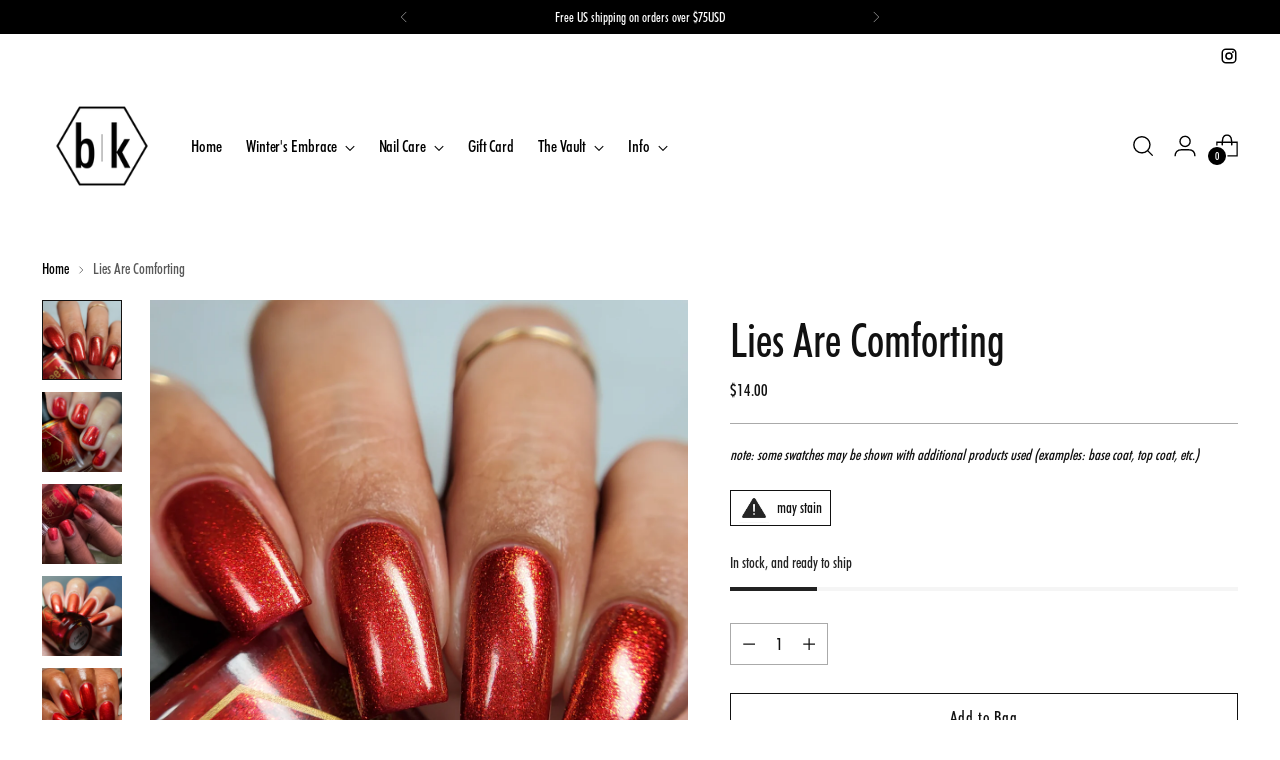

--- FILE ---
content_type: text/html; charset=utf-8
request_url: https://www.beeskneeslacquer.com/products/lies-are-comforting
body_size: 62299
content:
<!doctype html>

<!--
  ___                 ___           ___           ___
       /  /\                     /__/\         /  /\         /  /\
      /  /:/_                    \  \:\       /  /:/        /  /::\
     /  /:/ /\  ___     ___       \  \:\     /  /:/        /  /:/\:\
    /  /:/ /:/ /__/\   /  /\  ___  \  \:\   /  /:/  ___   /  /:/  \:\
   /__/:/ /:/  \  \:\ /  /:/ /__/\  \__\:\ /__/:/  /  /\ /__/:/ \__\:\
   \  \:\/:/    \  \:\  /:/  \  \:\ /  /:/ \  \:\ /  /:/ \  \:\ /  /:/
    \  \::/      \  \:\/:/    \  \:\  /:/   \  \:\  /:/   \  \:\  /:/
     \  \:\       \  \::/      \  \:\/:/     \  \:\/:/     \  \:\/:/
      \  \:\       \__\/        \  \::/       \  \::/       \  \::/
       \__\/                     \__\/         \__\/         \__\/

  --------------------------------------------------------------------
  #  Stiletto v2.2.2
  #  Documentation: https://fluorescent.co/help/stiletto/
  #  Purchase: https://themes.shopify.com/themes/stiletto/
  #  A product by Fluorescent: https://fluorescent.co/
  --------------------------------------------------------------------
-->

<html class="no-js" lang="en" style="--announcement-height: 1px;">
  <head>
    <script type="application/vnd.locksmith+json" data-locksmith>{"version":"v254","locked":false,"initialized":true,"scope":"product","access_granted":true,"access_denied":false,"requires_customer":false,"manual_lock":false,"remote_lock":false,"has_timeout":false,"remote_rendered":null,"hide_resource":false,"hide_links_to_resource":false,"transparent":true,"locks":{"all":[],"opened":[]},"keys":[],"keys_signature":"6e8a8d2a79e16e39d6b743c3304f149a3b791bd808ff462c6ca17acff87337bc","state":{"template":"product.capped-item","theme":159307956524,"product":"lies-are-comforting","collection":null,"page":null,"blog":null,"article":null,"app":null},"now":1768925271,"path":"\/products\/lies-are-comforting","locale_root_url":"\/","canonical_url":"https:\/\/www.beeskneeslacquer.com\/products\/lies-are-comforting","customer_id":null,"customer_id_signature":"6e8a8d2a79e16e39d6b743c3304f149a3b791bd808ff462c6ca17acff87337bc","cart":null}</script><script data-locksmith>!function(){undefined;!function(){var s=window.Locksmith={},e=document.querySelector('script[type="application/vnd.locksmith+json"]'),n=e&&e.innerHTML;if(s.state={},s.util={},s.loading=!1,n)try{s.state=JSON.parse(n)}catch(d){}if(document.addEventListener&&document.querySelector){var o,a,i,t=[76,79,67,75,83,77,73,84,72,49,49],c=function(){a=t.slice(0)},l="style",r=function(e){e&&27!==e.keyCode&&"click"!==e.type||(document.removeEventListener("keydown",r),document.removeEventListener("click",r),o&&document.body.removeChild(o),o=null)};c(),document.addEventListener("keyup",function(e){if(e.keyCode===a[0]){if(clearTimeout(i),a.shift(),0<a.length)return void(i=setTimeout(c,1e3));c(),r(),(o=document.createElement("div"))[l].width="50%",o[l].maxWidth="1000px",o[l].height="85%",o[l].border="1px rgba(0, 0, 0, 0.2) solid",o[l].background="rgba(255, 255, 255, 0.99)",o[l].borderRadius="4px",o[l].position="fixed",o[l].top="50%",o[l].left="50%",o[l].transform="translateY(-50%) translateX(-50%)",o[l].boxShadow="0 2px 5px rgba(0, 0, 0, 0.3), 0 0 100vh 100vw rgba(0, 0, 0, 0.5)",o[l].zIndex="2147483645";var t=document.createElement("textarea");t.value=JSON.stringify(JSON.parse(n),null,2),t[l].border="none",t[l].display="block",t[l].boxSizing="border-box",t[l].width="100%",t[l].height="100%",t[l].background="transparent",t[l].padding="22px",t[l].fontFamily="monospace",t[l].fontSize="14px",t[l].color="#333",t[l].resize="none",t[l].outline="none",t.readOnly=!0,o.appendChild(t),document.body.appendChild(o),t.addEventListener("click",function(e){e.stopImmediatePropagation()}),t.select(),document.addEventListener("keydown",r),document.addEventListener("click",r)}})}s.isEmbedded=-1!==window.location.search.indexOf("_ab=0&_fd=0&_sc=1"),s.path=s.state.path||window.location.pathname,s.basePath=s.state.locale_root_url.concat("/apps/locksmith").replace(/^\/\//,"/"),s.reloading=!1,s.util.console=window.console||{log:function(){},error:function(){}},s.util.makeUrl=function(e,t){var n,o=s.basePath+e,a=[],i=s.cache();for(n in i)a.push(n+"="+encodeURIComponent(i[n]));for(n in t)a.push(n+"="+encodeURIComponent(t[n]));return s.state.customer_id&&(a.push("customer_id="+encodeURIComponent(s.state.customer_id)),a.push("customer_id_signature="+encodeURIComponent(s.state.customer_id_signature))),o+=(-1===o.indexOf("?")?"?":"&")+a.join("&")},s._initializeCallbacks=[],s.on=function(e,t){if("initialize"!==e)throw'Locksmith.on() currently only supports the "initialize" event';s._initializeCallbacks.push(t)},s.initializeSession=function(e){if(!s.isEmbedded){var t=!1,n=!0,o=!0;(e=e||{}).silent&&(o=n=!(t=!0)),s.ping({silent:t,spinner:n,reload:o,callback:function(){s._initializeCallbacks.forEach(function(e){e()})}})}},s.cache=function(e){var t={};try{var n=function a(e){return(document.cookie.match("(^|; )"+e+"=([^;]*)")||0)[2]};t=JSON.parse(decodeURIComponent(n("locksmith-params")||"{}"))}catch(d){}if(e){for(var o in e)t[o]=e[o];document.cookie="locksmith-params=; expires=Thu, 01 Jan 1970 00:00:00 GMT; path=/",document.cookie="locksmith-params="+encodeURIComponent(JSON.stringify(t))+"; path=/"}return t},s.cache.cart=s.state.cart,s.cache.cartLastSaved=null,s.params=s.cache(),s.util.reload=function(){s.reloading=!0;try{window.location.href=window.location.href.replace(/#.*/,"")}catch(d){s.util.console.error("Preferred reload method failed",d),window.location.reload()}},s.cache.saveCart=function(e){if(!s.cache.cart||s.cache.cart===s.cache.cartLastSaved)return e?e():null;var t=s.cache.cartLastSaved;s.cache.cartLastSaved=s.cache.cart,fetch("/cart/update.js",{method:"POST",headers:{"Content-Type":"application/json",Accept:"application/json"},body:JSON.stringify({attributes:{locksmith:s.cache.cart}})}).then(function(e){if(!e.ok)throw new Error("Cart update failed: "+e.status);return e.json()}).then(function(){e&&e()})["catch"](function(e){if(s.cache.cartLastSaved=t,!s.reloading)throw e})},s.util.spinnerHTML='<style>body{background:#FFF}@keyframes spin{from{transform:rotate(0deg)}to{transform:rotate(360deg)}}#loading{display:flex;width:100%;height:50vh;color:#777;align-items:center;justify-content:center}#loading .spinner{display:block;animation:spin 600ms linear infinite;position:relative;width:50px;height:50px}#loading .spinner-ring{stroke:currentColor;stroke-dasharray:100%;stroke-width:2px;stroke-linecap:round;fill:none}</style><div id="loading"><div class="spinner"><svg width="100%" height="100%"><svg preserveAspectRatio="xMinYMin"><circle class="spinner-ring" cx="50%" cy="50%" r="45%"></circle></svg></svg></div></div>',s.util.clobberBody=function(e){document.body.innerHTML=e},s.util.clobberDocument=function(e){e.responseText&&(e=e.responseText),document.documentElement&&document.removeChild(document.documentElement);var t=document.open("text/html","replace");t.writeln(e),t.close(),setTimeout(function(){var e=t.querySelector("[autofocus]");e&&e.focus()},100)},s.util.serializeForm=function(e){if(e&&"FORM"===e.nodeName){var t,n,o={};for(t=e.elements.length-1;0<=t;t-=1)if(""!==e.elements[t].name)switch(e.elements[t].nodeName){case"INPUT":switch(e.elements[t].type){default:case"text":case"hidden":case"password":case"button":case"reset":case"submit":o[e.elements[t].name]=e.elements[t].value;break;case"checkbox":case"radio":e.elements[t].checked&&(o[e.elements[t].name]=e.elements[t].value);break;case"file":}break;case"TEXTAREA":o[e.elements[t].name]=e.elements[t].value;break;case"SELECT":switch(e.elements[t].type){case"select-one":o[e.elements[t].name]=e.elements[t].value;break;case"select-multiple":for(n=e.elements[t].options.length-1;0<=n;n-=1)e.elements[t].options[n].selected&&(o[e.elements[t].name]=e.elements[t].options[n].value)}break;case"BUTTON":switch(e.elements[t].type){case"reset":case"submit":case"button":o[e.elements[t].name]=e.elements[t].value}}return o}},s.util.on=function(e,i,s,t){t=t||document;var c="locksmith-"+e+i,n=function(e){var t=e.target,n=e.target.parentElement,o=t&&t.className&&(t.className.baseVal||t.className)||"",a=n&&n.className&&(n.className.baseVal||n.className)||"";("string"==typeof o&&-1!==o.split(/\s+/).indexOf(i)||"string"==typeof a&&-1!==a.split(/\s+/).indexOf(i))&&!e[c]&&(e[c]=!0,s(e))};t.attachEvent?t.attachEvent(e,n):t.addEventListener(e,n,!1)},s.util.enableActions=function(e){s.util.on("click","locksmith-action",function(e){e.preventDefault();var t=e.target;t.dataset.confirmWith&&!confirm(t.dataset.confirmWith)||(t.disabled=!0,t.innerText=t.dataset.disableWith,s.post("/action",t.dataset.locksmithParams,{spinner:!1,type:"text",success:function(e){(e=JSON.parse(e.responseText)).message&&alert(e.message),s.util.reload()}}))},e)},s.util.inject=function(e,t){var n=["data","locksmith","append"];if(-1!==t.indexOf(n.join("-"))){var o=document.createElement("div");o.innerHTML=t,e.appendChild(o)}else e.innerHTML=t;var a,i,s=e.querySelectorAll("script");for(i=0;i<s.length;++i){a=s[i];var c=document.createElement("script");if(a.type&&(c.type=a.type),a.src)c.src=a.src;else{var l=document.createTextNode(a.innerHTML);c.appendChild(l)}e.appendChild(c)}var r=e.querySelector("[autofocus]");r&&r.focus()},s.post=function(e,t,n){!1!==(n=n||{}).spinner&&s.util.clobberBody(s.util.spinnerHTML);var o={};n.container===document?(o.layout=1,n.success=function(e){s.util.clobberDocument(e)}):n.container&&(o.layout=0,n.success=function(e){var t=document.getElementById(n.container);s.util.inject(t,e),t.id===t.firstChild.id&&t.parentElement.replaceChild(t.firstChild,t)}),n.form_type&&(t.form_type=n.form_type),n.include_layout_classes!==undefined&&(t.include_layout_classes=n.include_layout_classes),n.lock_id!==undefined&&(t.lock_id=n.lock_id),s.loading=!0;var a=s.util.makeUrl(e,o),i="json"===n.type||"text"===n.type;fetch(a,{method:"POST",headers:{"Content-Type":"application/json",Accept:i?"application/json":"text/html"},body:JSON.stringify(t)}).then(function(e){if(!e.ok)throw new Error("Request failed: "+e.status);return e.text()}).then(function(e){var t=n.success||s.util.clobberDocument;t(i?{responseText:e}:e)})["catch"](function(e){if(!s.reloading)if("dashboard.weglot.com"!==window.location.host){if(!n.silent)throw alert("Something went wrong! Please refresh and try again."),e;console.error(e)}else console.error(e)})["finally"](function(){s.loading=!1})},s.postResource=function(e,t){e.path=s.path,e.search=window.location.search,e.state=s.state,e.passcode&&(e.passcode=e.passcode.trim()),e.email&&(e.email=e.email.trim()),e.state.cart=s.cache.cart,e.locksmith_json=s.jsonTag,e.locksmith_json_signature=s.jsonTagSignature,s.post("/resource",e,t)},s.ping=function(e){if(!s.isEmbedded){e=e||{};var t=function(){e.reload?s.util.reload():"function"==typeof e.callback&&e.callback()};s.post("/ping",{path:s.path,search:window.location.search,state:s.state},{spinner:!!e.spinner,silent:"undefined"==typeof e.silent||e.silent,type:"text",success:function(e){e&&e.responseText?((e=JSON.parse(e.responseText)).messages&&0<e.messages.length&&s.showMessages(e.messages),e.cart&&s.cache.cart!==e.cart?(s.cache.cart=e.cart,s.cache.saveCart(function(){t(),e.cart&&e.cart.match(/^.+:/)&&s.util.reload()})):t()):console.error("[Locksmith] Invalid result in ping callback:",e)}})}},s.timeoutMonitor=function(){var e=s.cache.cart;s.ping({callback:function(){e!==s.cache.cart||setTimeout(function(){s.timeoutMonitor()},6e4)}})},s.showMessages=function(e){var t=document.createElement("div");t.style.position="fixed",t.style.left=0,t.style.right=0,t.style.bottom="-50px",t.style.opacity=0,t.style.background="#191919",t.style.color="#ddd",t.style.transition="bottom 0.2s, opacity 0.2s",t.style.zIndex=999999,t.innerHTML="        <style>          .locksmith-ab .locksmith-b { display: none; }          .locksmith-ab.toggled .locksmith-b { display: flex; }          .locksmith-ab.toggled .locksmith-a { display: none; }          .locksmith-flex { display: flex; flex-wrap: wrap; justify-content: space-between; align-items: center; padding: 10px 20px; }          .locksmith-message + .locksmith-message { border-top: 1px #555 solid; }          .locksmith-message a { color: inherit; font-weight: bold; }          .locksmith-message a:hover { color: inherit; opacity: 0.8; }          a.locksmith-ab-toggle { font-weight: inherit; text-decoration: underline; }          .locksmith-text { flex-grow: 1; }          .locksmith-cta { flex-grow: 0; text-align: right; }          .locksmith-cta button { transform: scale(0.8); transform-origin: left; }          .locksmith-cta > * { display: block; }          .locksmith-cta > * + * { margin-top: 10px; }          .locksmith-message a.locksmith-close { flex-grow: 0; text-decoration: none; margin-left: 15px; font-size: 30px; font-family: monospace; display: block; padding: 2px 10px; }                    @media screen and (max-width: 600px) {            .locksmith-wide-only { display: none !important; }            .locksmith-flex { padding: 0 15px; }            .locksmith-flex > * { margin-top: 5px; margin-bottom: 5px; }            .locksmith-cta { text-align: left; }          }                    @media screen and (min-width: 601px) {            .locksmith-narrow-only { display: none !important; }          }        </style>      "+e.map(function(e){return'<div class="locksmith-message">'+e+"</div>"}).join(""),document.body.appendChild(t),document.body.style.position="relative",document.body.parentElement.style.paddingBottom=t.offsetHeight+"px",setTimeout(function(){t.style.bottom=0,t.style.opacity=1},50),s.util.on("click","locksmith-ab-toggle",function(e){e.preventDefault();for(var t=e.target.parentElement;-1===t.className.split(" ").indexOf("locksmith-ab");)t=t.parentElement;-1!==t.className.split(" ").indexOf("toggled")?t.className=t.className.replace("toggled",""):t.className=t.className+" toggled"}),s.util.enableActions(t)}}()}();</script>
      <script data-locksmith>Locksmith.cache.cart=null</script>

  <script data-locksmith>Locksmith.jsonTag="{\"version\":\"v254\",\"locked\":false,\"initialized\":true,\"scope\":\"product\",\"access_granted\":true,\"access_denied\":false,\"requires_customer\":false,\"manual_lock\":false,\"remote_lock\":false,\"has_timeout\":false,\"remote_rendered\":null,\"hide_resource\":false,\"hide_links_to_resource\":false,\"transparent\":true,\"locks\":{\"all\":[],\"opened\":[]},\"keys\":[],\"keys_signature\":\"6e8a8d2a79e16e39d6b743c3304f149a3b791bd808ff462c6ca17acff87337bc\",\"state\":{\"template\":\"product.capped-item\",\"theme\":159307956524,\"product\":\"lies-are-comforting\",\"collection\":null,\"page\":null,\"blog\":null,\"article\":null,\"app\":null},\"now\":1768925271,\"path\":\"\\\/products\\\/lies-are-comforting\",\"locale_root_url\":\"\\\/\",\"canonical_url\":\"https:\\\/\\\/www.beeskneeslacquer.com\\\/products\\\/lies-are-comforting\",\"customer_id\":null,\"customer_id_signature\":\"6e8a8d2a79e16e39d6b743c3304f149a3b791bd808ff462c6ca17acff87337bc\",\"cart\":null}";Locksmith.jsonTagSignature="6ba7600c9ac29653c1c92d1517536f864ef63254cdfc7faef6ffe1be6e059683"</script>
    <meta charset="UTF-8">
    <meta http-equiv="X-UA-Compatible" content="IE=edge,chrome=1">
    <meta name="viewport" content="width=device-width,initial-scale=1">
    




<meta name="description" content="a vibrant red with large particle red to green shimmer">



    <link rel="canonical" href="https://www.beeskneeslacquer.com/products/lies-are-comforting">
    <link rel="preconnect" href="https://cdn.shopify.com" crossorigin><link rel="shortcut icon" href="//www.beeskneeslacquer.com/cdn/shop/files/logo_-_initials_-_black.png?crop=center&height=32&v=1691689164&width=32" type="image/png"><title>Lies Are Comforting
&ndash; Bee&#39;s Knees</title>

    





  
  
  
  
  




<meta property="og:url" content="https://www.beeskneeslacquer.com/products/lies-are-comforting">
<meta property="og:site_name" content="Bee&#39;s Knees"><meta property="og:type" content="product">
<meta property="og:title" content="Lies Are Comforting">
<meta property="og:description" content="a vibrant red with large particle red to green shimmer">
<meta property="og:image" content="http://www.beeskneeslacquer.com/cdn/shop/files/20230901_030635.jpg?v=1694768308&width=1024">
<meta property="og:image:secure_url" content="https://www.beeskneeslacquer.com/cdn/shop/files/20230901_030635.jpg?v=1694768308&width=1024">
<meta property="og:price:amount" content="14.00">
<meta property="og:price:currency" content="USD">
<meta name="twitter:title" content="Lies Are Comforting">
<meta name="twitter:description" content="a vibrant red with large particle red to green shimmer">
<meta name="twitter:card" content="summary_large_image"><meta name="twitter:image" content="https://www.beeskneeslacquer.com/cdn/shop/files/20230901_030635.jpg?v=1694768308&width=1024">
<meta name="twitter:image:width" content="480">
<meta name="twitter:image:height" content="480">


    <script>
  console.log('Stiletto v2.2.2 by Fluorescent');

  document.documentElement.className = document.documentElement.className.replace('no-js', '');
  if (window.matchMedia(`(prefers-reduced-motion: reduce)`) === true || window.matchMedia(`(prefers-reduced-motion: reduce)`).matches === true) {
    document.documentElement.classList.add('prefers-reduced-motion');
  } else {
    document.documentElement.classList.add('do-anim');
  }

  window.theme = {
    version: 'v2.2.2',
    themeName: 'Stiletto',
    moneyFormat: "${{amount}}",
    strings: {
      name: "Bee\u0026#39;s Knees",
      accessibility: {
        play_video: "Play",
        pause_video: "Pause",
        range_lower: "Lower",
        range_upper: "Upper"
      },
      product: {
        no_shipping_rates: "Shipping rate unavailable",
        country_placeholder: "Country\/Region",
        review: "Write a review"
      },
      products: {
        product: {
          unavailable: "Unavailable",
          unitPrice: "Unit price",
          unitPriceSeparator: "per",
          sku: "SKU"
        }
      },
      cart: {
        editCartNote: "Edit order notes",
        addCartNote: "Add order notes",
        quantityError: "You have the maximum number of this product in your cart"
      },
      pagination: {
        viewing: "You’re viewing {{ of }} of {{ total }}",
        products: "products",
        results: "results"
      }
    },
    routes: {
      root: "/",
      cart: {
        base: "/cart",
        add: "/cart/add",
        change: "/cart/change",
        update: "/cart/update",
        clear: "/cart/clear",
        // Manual routes until Shopify adds support
        shipping: "/cart/shipping_rates",
      },
      // Manual routes until Shopify adds support
      products: "/products",
      productRecommendations: "/recommendations/products",
      predictive_search_url: '/search/suggest',
    },
    icons: {
      chevron: "\u003cspan class=\"icon icon-new icon-chevron \"\u003e\n  \u003csvg viewBox=\"0 0 24 24\" fill=\"none\" xmlns=\"http:\/\/www.w3.org\/2000\/svg\"\u003e\u003cpath d=\"M1.875 7.438 12 17.563 22.125 7.438\" stroke=\"currentColor\" stroke-width=\"2\"\/\u003e\u003c\/svg\u003e\n\u003c\/span\u003e\n\n",
      close: "\u003cspan class=\"icon icon-new icon-close \"\u003e\n  \u003csvg viewBox=\"0 0 24 24\" fill=\"none\" xmlns=\"http:\/\/www.w3.org\/2000\/svg\"\u003e\u003cpath d=\"M2.66 1.34 2 .68.68 2l.66.66 1.32-1.32zm18.68 21.32.66.66L23.32 22l-.66-.66-1.32 1.32zm1.32-20 .66-.66L22 .68l-.66.66 1.32 1.32zM1.34 21.34.68 22 2 23.32l.66-.66-1.32-1.32zm0-18.68 10 10 1.32-1.32-10-10-1.32 1.32zm11.32 10 10-10-1.32-1.32-10 10 1.32 1.32zm-1.32-1.32-10 10 1.32 1.32 10-10-1.32-1.32zm0 1.32 10 10 1.32-1.32-10-10-1.32 1.32z\" fill=\"currentColor\"\/\u003e\u003c\/svg\u003e\n\u003c\/span\u003e\n\n",
      zoom: "\u003cspan class=\"icon icon-new icon-zoom \"\u003e\n  \u003csvg viewBox=\"0 0 24 24\" fill=\"none\" xmlns=\"http:\/\/www.w3.org\/2000\/svg\"\u003e\u003cpath d=\"M10.3,19.71c5.21,0,9.44-4.23,9.44-9.44S15.51,.83,10.3,.83,.86,5.05,.86,10.27s4.23,9.44,9.44,9.44Z\" fill=\"none\" stroke=\"currentColor\" stroke-linecap=\"round\" stroke-miterlimit=\"10\" stroke-width=\"1.63\"\/\u003e\n          \u003cpath d=\"M5.05,10.27H15.54\" fill=\"none\" stroke=\"currentColor\" stroke-miterlimit=\"10\" stroke-width=\"1.63\"\/\u003e\n          \u003cpath class=\"cross-up\" d=\"M10.3,5.02V15.51\" fill=\"none\" stroke=\"currentColor\" stroke-miterlimit=\"10\" stroke-width=\"1.63\"\/\u003e\n          \u003cpath d=\"M16.92,16.9l6.49,6.49\" fill=\"none\" stroke=\"currentColor\" stroke-miterlimit=\"10\" stroke-width=\"1.63\"\/\u003e\u003c\/svg\u003e\n\u003c\/span\u003e\n\n"
    },
    coreData: {
      n: "Stiletto",
      v: "v2.2.2",
    }
  }

  
</script>

    <style>
  @font-face {
  font-family: Jost;
  font-weight: 500;
  font-style: normal;
  font-display: swap;
  src: url("//www.beeskneeslacquer.com/cdn/fonts/jost/jost_n5.7c8497861ffd15f4e1284cd221f14658b0e95d61.woff2") format("woff2"),
       url("//www.beeskneeslacquer.com/cdn/fonts/jost/jost_n5.fb6a06896db583cc2df5ba1b30d9c04383119dd9.woff") format("woff");
}

  @font-face {
  font-family: Jost;
  font-weight: 500;
  font-style: normal;
  font-display: swap;
  src: url("//www.beeskneeslacquer.com/cdn/fonts/jost/jost_n5.7c8497861ffd15f4e1284cd221f14658b0e95d61.woff2") format("woff2"),
       url("//www.beeskneeslacquer.com/cdn/fonts/jost/jost_n5.fb6a06896db583cc2df5ba1b30d9c04383119dd9.woff") format("woff");
}

  @font-face {
  font-family: Jost;
  font-weight: 200;
  font-style: normal;
  font-display: swap;
  src: url("//www.beeskneeslacquer.com/cdn/fonts/jost/jost_n2.7cf1d5ada8e7e487a344a1a211c13526576e9c10.woff2") format("woff2"),
       url("//www.beeskneeslacquer.com/cdn/fonts/jost/jost_n2.14a8a4441af24e1b5d8eda76eb6dd1ab6bfedf1f.woff") format("woff");
}

  @font-face {
  font-family: Jost;
  font-weight: 400;
  font-style: normal;
  font-display: swap;
  src: url("//www.beeskneeslacquer.com/cdn/fonts/jost/jost_n4.d47a1b6347ce4a4c9f437608011273009d91f2b7.woff2") format("woff2"),
       url("//www.beeskneeslacquer.com/cdn/fonts/jost/jost_n4.791c46290e672b3f85c3d1c651ef2efa3819eadd.woff") format("woff");
}

  @font-face {
  font-family: Jost;
  font-weight: 700;
  font-style: normal;
  font-display: swap;
  src: url("//www.beeskneeslacquer.com/cdn/fonts/jost/jost_n7.921dc18c13fa0b0c94c5e2517ffe06139c3615a3.woff2") format("woff2"),
       url("//www.beeskneeslacquer.com/cdn/fonts/jost/jost_n7.cbfc16c98c1e195f46c536e775e4e959c5f2f22b.woff") format("woff");
}

  @font-face {
  font-family: Jost;
  font-weight: 400;
  font-style: italic;
  font-display: swap;
  src: url("//www.beeskneeslacquer.com/cdn/fonts/jost/jost_i4.b690098389649750ada222b9763d55796c5283a5.woff2") format("woff2"),
       url("//www.beeskneeslacquer.com/cdn/fonts/jost/jost_i4.fd766415a47e50b9e391ae7ec04e2ae25e7e28b0.woff") format("woff");
}

  @font-face {
  font-family: Jost;
  font-weight: 700;
  font-style: italic;
  font-display: swap;
  src: url("//www.beeskneeslacquer.com/cdn/fonts/jost/jost_i7.d8201b854e41e19d7ed9b1a31fe4fe71deea6d3f.woff2") format("woff2"),
       url("//www.beeskneeslacquer.com/cdn/fonts/jost/jost_i7.eae515c34e26b6c853efddc3fc0c552e0de63757.woff") format("woff");
}


  :root {
    --color-text: #111111;
    --color-text-8-percent: rgba(17, 17, 17, 0.08);  
    --color-text-alpha: rgba(17, 17, 17, 0.35);
    --color-text-meta: rgba(17, 17, 17, 0.6);
    --color-text-link: #000000;
    --color-text-error: #D02F2E;
    --color-text-success: #478947;

    --color-background: #ffffff;
    --color-background-semi-transparent-80: rgba(255, 255, 255, 0.8);
    --color-background-semi-transparent-90: rgba(255, 255, 255, 0.9);

    --color-background-transparent: rgba(255, 255, 255, 0);
    --color-border: #aaaaaa;
    --color-border-meta: rgba(170, 170, 170, 0.6);
    --color-overlay: rgba(0, 0, 0, 0.7);

    --color-background-meta: #f5f5f5;
    --color-background-meta-alpha: rgba(245, 245, 245, 0.6);
    --color-background-darker-meta: #e8e8e8;
    --color-background-darker-meta-alpha: rgba(232, 232, 232, 0.6);
    --color-background-placeholder: #e8e8e8;
    --color-background-placeholder-lighter: #f0f0f0;
    --color-foreground-placeholder: rgba(17, 17, 17, 0.4);

    --color-border-input: #aaaaaa;
    --color-border-input-alpha: rgba(170, 170, 170, 0.25);
    --color-text-input: #111111;
    --color-text-input-alpha: rgba(17, 17, 17, 0.04);

    --color-text-button: #ffffff;

    --color-background-button: #111111;
    --color-background-button-alpha: rgba(17, 17, 17, 0.6);
    --color-background-outline-button-alpha: rgba(17, 17, 17, 0.1);
    --color-background-button-hover: #444444;

    --color-icon: rgba(17, 17, 17, 0.4);
    --color-icon-darker: rgba(17, 17, 17, 0.6);

    --color-text-sale-badge: #222222;
    --color-background-sold-badge: #414141;
    --color-text-sold-badge: #ffffff;

    --color-text-header: #000000;
    --color-text-header-half-transparent: rgba(0, 0, 0, 0.5);

    --color-background-header: #ffffff;
    --color-background-header-transparent: rgba(255, 255, 255, 0);
    --color-icon-header: #000000;
    --color-shadow-header: rgba(0, 0, 0, 0.15);

    --color-background-footer: #000000;
    --color-text-footer: #ffffff;
    --color-text-footer-subdued: rgba(255, 255, 255, 0.7);

    --color-products-sale-price: #000000;
    --color-products-rating-star: #000000;

    --color-products-stock-good: #222222;
    --color-products-stock-medium: #A77A06;
    --color-products-stock-bad: #A70100;
    --color-products-stock-bad: #A70100;

    --font-logo: Jost, sans-serif;
    --font-logo-weight: 500;
    --font-logo-style: normal;
    --logo-text-transform: none;
    --logo-letter-spacing: 0.0em;

    --font-heading: Jost, sans-serif;
    --font-heading-weight: 500;
    --font-heading-style: normal;
    --font-heading-text-transform: none;
    --font-heading-base-letter-spacing: 0.0em;
    --font-heading-base-size: 60px;

    --font-body: Jost, sans-serif;
    --font-body-weight: 400;
    --font-body-style: normal;
    --font-body-italic: italic;
    --font-body-bold-weight: 700;
    --font-body-base-letter-spacing: 0.0em;
    --font-body-base-size: 17px;

    /* Typography */
    --line-height-heading: 1.1;
    --line-height-subheading: 1.33;
    --line-height-body: 1.5;

    --logo-font-size: 
clamp(1.4rem, 1.1513812154696133rem + 1.0607734806629836vw, 2.0rem)
;

    --font-size-navigation-base: 17px;
    --font-navigation-base-letter-spacing: -0.005em;
    --font-navigation-base-text-transform: none;

    --font-size-heading-display-1: 
clamp(4.5rem, 4.0338397790055245rem + 1.9889502762430937vw, 5.625rem)
;
    --font-size-heading-display-2: 
clamp(3.999rem, 3.5847389502762432rem + 1.767513812154696vw, 4.99875rem)
;
    --font-size-heading-display-3: 
clamp(3.4998rem, 3.1372516574585636rem + 1.5468729281767954vw, 4.37475rem)
;
    --font-size-heading-1-base: 
clamp(3.0rem, 2.6892265193370166rem + 1.3259668508287292vw, 3.75rem)
;
    --font-size-heading-2-base: 
clamp(2.625rem, 2.3530732044198897rem + 1.1602209944751383vw, 3.28125rem)
;
    --font-size-heading-3-base: 
clamp(2.25rem, 2.0169198895027622rem + 0.9944751381215469vw, 2.8125rem)
;
    --font-size-heading-4-base: 
clamp(1.749rem, 1.5678190607734808rem + 0.7730386740331492vw, 2.18625rem)
;
    --font-size-heading-5-base: 
clamp(1.5rem, 1.3446132596685083rem + 0.6629834254143646vw, 1.875rem)
;
    --font-size-heading-6-base: 
clamp(1.248rem, 1.1187182320441988rem + 0.5516022099447514vw, 1.56rem)
;
    --font-size-body-400: 
clamp(1.68161875rem, 1.6449448895027625rem + 0.15647513812154695vw, 1.770125rem)
;
    --font-size-body-350: 
clamp(1.569578125rem, 1.535347720994475rem + 0.14604972375690609vw, 1.6521875rem)
;
    --font-size-body-300: 
clamp(1.4575375rem, 1.4257505524861878rem + 0.1356243093922652vw, 1.53425rem)
;
    --font-size-body-250: 
clamp(1.345496875rem, 1.3161533839779005rem + 0.1251988950276243vw, 1.4163125rem)
;
    --font-size-body-200: 
clamp(1.23345625rem, 1.2065562154696132rem + 0.11477348066298342vw, 1.298375rem)
;
    --font-size-body-150: 
clamp(1.121415625rem, 1.096959046961326rem + 0.10434806629834253vw, 1.1804375rem)
;
    --font-size-body-100: 
clamp(1.009375rem, 0.9873618784530387rem + 0.09392265193370165vw, 1.0625rem)
;
    --font-size-body-75: 
clamp(0.896325rem, 0.8767773480662984rem + 0.08340331491712707vw, 0.9435rem)
;
    --font-size-body-60: 
clamp(0.829908125rem, 0.8118089364640884rem + 0.07722320441988952vw, 0.8735875rem)
;
    --font-size-body-50: 
clamp(0.784284375rem, 0.7671801795580111rem + 0.0729779005524862vw, 0.8255625rem)
;
    --font-size-body-25: 
clamp(0.72876875rem, 0.7128752762430939rem + 0.0678121546961326vw, 0.767125rem)
;
    --font-size-body-20: 
clamp(0.67224375rem, 0.6575830110497237rem + 0.06255248618784531vw, 0.707625rem)
;

    /* Buttons */
    
      --button-padding-multiplier: 0.7;
      --font-size-button: var(--font-size-body-100);
      --font-size-button-x-small: var(--font-size-body-50);
    

    --font-button-text-transform: none;
    --button-letter-spacing: 0.05em;
    --line-height-button: 1.45;

    /* Product badges */
    
      --font-size-product-badge: var(--font-size-body-25);
    

    --font-product-badge-text-transform: none;

    /* Product listing titles */
    
      --font-size-listing-title: var(--font-size-body-100);
    

    --font-product-listing-title-text-transform: none;
    --font-product-listing-title-base-letter-spacing: 0.05em;

    /* Shopify pay specific */
    --payment-terms-background-color: #f5f5f5;
  }

  @supports not (font-size: clamp(10px, 3.3vw, 20px)) {
    :root {
      --logo-font-size: 
1.7rem
;
      --font-size-heading-display-1: 
5.0625rem
;
      --font-size-heading-display-2: 
4.498875rem
;
      --font-size-heading-display-3: 
3.937275rem
;
      --font-size-heading-1-base: 
3.375rem
;
      --font-size-heading-2-base: 
2.953125rem
;
      --font-size-heading-3-base: 
2.53125rem
;
      --font-size-heading-4-base: 
1.967625rem
;
      --font-size-heading-5-base: 
1.6875rem
;
      --font-size-heading-6-base: 
1.404rem
;
      --font-size-body-400: 
1.725871875rem
;
      --font-size-body-350: 
1.6108828125rem
;
      --font-size-body-300: 
1.49589375rem
;
      --font-size-body-250: 
1.3809046875rem
;
      --font-size-body-200: 
1.265915625rem
;
      --font-size-body-150: 
1.1509265625rem
;
      --font-size-body-100: 
1.0359375rem
;
      --font-size-body-75: 
0.9199125rem
;
      --font-size-body-60: 
0.8517478125rem
;
      --font-size-body-50: 
0.8049234375rem
;
      --font-size-body-25: 
0.747946875rem
;
      --font-size-body-20: 
0.689934375rem
;
    }
  }.product-badge[data-handle="🌟new"]{
        color: #222222;
      }
    
.product-badge[data-handle="archived"]{
        color: #aaaaaa;
      }
    
.product-badge[data-handle="mystery"]{
        color: #3f0066;
      }
    
.product-badge[data-handle="charity"]{
        color: #b78605;
      }
    
</style>

<script>
  flu = window.flu || {};
  flu.chunks = {
    photoswipe: "//www.beeskneeslacquer.com/cdn/shop/t/3/assets/photoswipe-chunk.js?v=5630051195468424621693608647",
    swiper: "//www.beeskneeslacquer.com/cdn/shop/t/3/assets/swiper-chunk.js?v=73725226959832986321693608647",
    nouislider: "//www.beeskneeslacquer.com/cdn/shop/t/3/assets/nouislider-chunk.js?v=119160367387469102641693608647",
    polyfillInert: "//www.beeskneeslacquer.com/cdn/shop/t/3/assets/polyfill-inert-chunk.js?v=9775187524458939151693608647",
    polyfillResizeObserver: "//www.beeskneeslacquer.com/cdn/shop/t/3/assets/polyfill-resize-observer-chunk.js?v=49253094118087005231693608647",
  };
</script>





  <script type="module" src="//www.beeskneeslacquer.com/cdn/shop/t/3/assets/theme.min.js?v=115182217841679667051693608647"></script>






  <script src="//www.beeskneeslacquer.com/cdn/shop/t/3/assets/custom-events.js?v=107551304605668807291700541736" defer></script>


<meta name="viewport" content="width=device-width,initial-scale=1">
<script defer>
  var defineVH = function () {
    document.documentElement.style.setProperty('--vh', window.innerHeight * 0.01 + 'px');
  };
  window.addEventListener('resize', defineVH);
  window.addEventListener('orientationchange', defineVH);
  defineVH();
</script>

<link href="//www.beeskneeslacquer.com/cdn/shop/t/3/assets/theme.css?v=61297043029818001161693608647" rel="stylesheet" type="text/css" media="all" />
<link href="//www.beeskneeslacquer.com/cdn/shop/t/3/assets/custom.css?v=22035122628403449451693608647" rel="stylesheet" type="text/css" media="all" />
<script>window.performance && window.performance.mark && window.performance.mark('shopify.content_for_header.start');</script><meta id="shopify-digital-wallet" name="shopify-digital-wallet" content="/80682582316/digital_wallets/dialog">
<meta name="shopify-checkout-api-token" content="5ec98ed92d7912823f94ccb0c35ceb3f">
<meta id="in-context-paypal-metadata" data-shop-id="80682582316" data-venmo-supported="true" data-environment="production" data-locale="en_US" data-paypal-v4="true" data-currency="USD">
<link rel="alternate" type="application/json+oembed" href="https://www.beeskneeslacquer.com/products/lies-are-comforting.oembed">
<script async="async" src="/checkouts/internal/preloads.js?locale=en-US"></script>
<link rel="preconnect" href="https://shop.app" crossorigin="anonymous">
<script async="async" src="https://shop.app/checkouts/internal/preloads.js?locale=en-US&shop_id=80682582316" crossorigin="anonymous"></script>
<script id="apple-pay-shop-capabilities" type="application/json">{"shopId":80682582316,"countryCode":"US","currencyCode":"USD","merchantCapabilities":["supports3DS"],"merchantId":"gid:\/\/shopify\/Shop\/80682582316","merchantName":"Bee's Knees","requiredBillingContactFields":["postalAddress","email"],"requiredShippingContactFields":["postalAddress","email"],"shippingType":"shipping","supportedNetworks":["visa","masterCard","amex","discover","elo","jcb"],"total":{"type":"pending","label":"Bee's Knees","amount":"1.00"},"shopifyPaymentsEnabled":true,"supportsSubscriptions":true}</script>
<script id="shopify-features" type="application/json">{"accessToken":"5ec98ed92d7912823f94ccb0c35ceb3f","betas":["rich-media-storefront-analytics"],"domain":"www.beeskneeslacquer.com","predictiveSearch":true,"shopId":80682582316,"locale":"en"}</script>
<script>var Shopify = Shopify || {};
Shopify.shop = "48d7c6-4.myshopify.com";
Shopify.locale = "en";
Shopify.currency = {"active":"USD","rate":"1.0"};
Shopify.country = "US";
Shopify.theme = {"name":"Copy of Stiletto","id":159307956524,"schema_name":"Stiletto","schema_version":"2.2.2","theme_store_id":1621,"role":"main"};
Shopify.theme.handle = "null";
Shopify.theme.style = {"id":null,"handle":null};
Shopify.cdnHost = "www.beeskneeslacquer.com/cdn";
Shopify.routes = Shopify.routes || {};
Shopify.routes.root = "/";</script>
<script type="module">!function(o){(o.Shopify=o.Shopify||{}).modules=!0}(window);</script>
<script>!function(o){function n(){var o=[];function n(){o.push(Array.prototype.slice.apply(arguments))}return n.q=o,n}var t=o.Shopify=o.Shopify||{};t.loadFeatures=n(),t.autoloadFeatures=n()}(window);</script>
<script>
  window.ShopifyPay = window.ShopifyPay || {};
  window.ShopifyPay.apiHost = "shop.app\/pay";
  window.ShopifyPay.redirectState = null;
</script>
<script id="shop-js-analytics" type="application/json">{"pageType":"product"}</script>
<script defer="defer" async type="module" src="//www.beeskneeslacquer.com/cdn/shopifycloud/shop-js/modules/v2/client.init-shop-cart-sync_BApSsMSl.en.esm.js"></script>
<script defer="defer" async type="module" src="//www.beeskneeslacquer.com/cdn/shopifycloud/shop-js/modules/v2/chunk.common_CBoos6YZ.esm.js"></script>
<script type="module">
  await import("//www.beeskneeslacquer.com/cdn/shopifycloud/shop-js/modules/v2/client.init-shop-cart-sync_BApSsMSl.en.esm.js");
await import("//www.beeskneeslacquer.com/cdn/shopifycloud/shop-js/modules/v2/chunk.common_CBoos6YZ.esm.js");

  window.Shopify.SignInWithShop?.initShopCartSync?.({"fedCMEnabled":true,"windoidEnabled":true});

</script>
<script defer="defer" async type="module" src="//www.beeskneeslacquer.com/cdn/shopifycloud/shop-js/modules/v2/client.payment-terms_BHOWV7U_.en.esm.js"></script>
<script defer="defer" async type="module" src="//www.beeskneeslacquer.com/cdn/shopifycloud/shop-js/modules/v2/chunk.common_CBoos6YZ.esm.js"></script>
<script defer="defer" async type="module" src="//www.beeskneeslacquer.com/cdn/shopifycloud/shop-js/modules/v2/chunk.modal_Bu1hFZFC.esm.js"></script>
<script type="module">
  await import("//www.beeskneeslacquer.com/cdn/shopifycloud/shop-js/modules/v2/client.payment-terms_BHOWV7U_.en.esm.js");
await import("//www.beeskneeslacquer.com/cdn/shopifycloud/shop-js/modules/v2/chunk.common_CBoos6YZ.esm.js");
await import("//www.beeskneeslacquer.com/cdn/shopifycloud/shop-js/modules/v2/chunk.modal_Bu1hFZFC.esm.js");

  
</script>
<script>
  window.Shopify = window.Shopify || {};
  if (!window.Shopify.featureAssets) window.Shopify.featureAssets = {};
  window.Shopify.featureAssets['shop-js'] = {"shop-cart-sync":["modules/v2/client.shop-cart-sync_DJczDl9f.en.esm.js","modules/v2/chunk.common_CBoos6YZ.esm.js"],"init-fed-cm":["modules/v2/client.init-fed-cm_BzwGC0Wi.en.esm.js","modules/v2/chunk.common_CBoos6YZ.esm.js"],"init-windoid":["modules/v2/client.init-windoid_BS26ThXS.en.esm.js","modules/v2/chunk.common_CBoos6YZ.esm.js"],"init-shop-email-lookup-coordinator":["modules/v2/client.init-shop-email-lookup-coordinator_DFwWcvrS.en.esm.js","modules/v2/chunk.common_CBoos6YZ.esm.js"],"shop-cash-offers":["modules/v2/client.shop-cash-offers_DthCPNIO.en.esm.js","modules/v2/chunk.common_CBoos6YZ.esm.js","modules/v2/chunk.modal_Bu1hFZFC.esm.js"],"shop-button":["modules/v2/client.shop-button_D_JX508o.en.esm.js","modules/v2/chunk.common_CBoos6YZ.esm.js"],"shop-toast-manager":["modules/v2/client.shop-toast-manager_tEhgP2F9.en.esm.js","modules/v2/chunk.common_CBoos6YZ.esm.js"],"avatar":["modules/v2/client.avatar_BTnouDA3.en.esm.js"],"pay-button":["modules/v2/client.pay-button_BuNmcIr_.en.esm.js","modules/v2/chunk.common_CBoos6YZ.esm.js"],"init-shop-cart-sync":["modules/v2/client.init-shop-cart-sync_BApSsMSl.en.esm.js","modules/v2/chunk.common_CBoos6YZ.esm.js"],"shop-login-button":["modules/v2/client.shop-login-button_DwLgFT0K.en.esm.js","modules/v2/chunk.common_CBoos6YZ.esm.js","modules/v2/chunk.modal_Bu1hFZFC.esm.js"],"init-customer-accounts-sign-up":["modules/v2/client.init-customer-accounts-sign-up_TlVCiykN.en.esm.js","modules/v2/client.shop-login-button_DwLgFT0K.en.esm.js","modules/v2/chunk.common_CBoos6YZ.esm.js","modules/v2/chunk.modal_Bu1hFZFC.esm.js"],"init-shop-for-new-customer-accounts":["modules/v2/client.init-shop-for-new-customer-accounts_DrjXSI53.en.esm.js","modules/v2/client.shop-login-button_DwLgFT0K.en.esm.js","modules/v2/chunk.common_CBoos6YZ.esm.js","modules/v2/chunk.modal_Bu1hFZFC.esm.js"],"init-customer-accounts":["modules/v2/client.init-customer-accounts_C0Oh2ljF.en.esm.js","modules/v2/client.shop-login-button_DwLgFT0K.en.esm.js","modules/v2/chunk.common_CBoos6YZ.esm.js","modules/v2/chunk.modal_Bu1hFZFC.esm.js"],"shop-follow-button":["modules/v2/client.shop-follow-button_C5D3XtBb.en.esm.js","modules/v2/chunk.common_CBoos6YZ.esm.js","modules/v2/chunk.modal_Bu1hFZFC.esm.js"],"checkout-modal":["modules/v2/client.checkout-modal_8TC_1FUY.en.esm.js","modules/v2/chunk.common_CBoos6YZ.esm.js","modules/v2/chunk.modal_Bu1hFZFC.esm.js"],"lead-capture":["modules/v2/client.lead-capture_D-pmUjp9.en.esm.js","modules/v2/chunk.common_CBoos6YZ.esm.js","modules/v2/chunk.modal_Bu1hFZFC.esm.js"],"shop-login":["modules/v2/client.shop-login_BmtnoEUo.en.esm.js","modules/v2/chunk.common_CBoos6YZ.esm.js","modules/v2/chunk.modal_Bu1hFZFC.esm.js"],"payment-terms":["modules/v2/client.payment-terms_BHOWV7U_.en.esm.js","modules/v2/chunk.common_CBoos6YZ.esm.js","modules/v2/chunk.modal_Bu1hFZFC.esm.js"]};
</script>
<script>(function() {
  var isLoaded = false;
  function asyncLoad() {
    if (isLoaded) return;
    isLoaded = true;
    var urls = ["https:\/\/omnisnippet1.com\/platforms\/shopify.js?source=scriptTag\u0026v=2025-05-14T22\u0026shop=48d7c6-4.myshopify.com"];
    for (var i = 0; i < urls.length; i++) {
      var s = document.createElement('script');
      s.type = 'text/javascript';
      s.async = true;
      s.src = urls[i];
      var x = document.getElementsByTagName('script')[0];
      x.parentNode.insertBefore(s, x);
    }
  };
  if(window.attachEvent) {
    window.attachEvent('onload', asyncLoad);
  } else {
    window.addEventListener('load', asyncLoad, false);
  }
})();</script>
<script id="__st">var __st={"a":80682582316,"offset":-18000,"reqid":"fbea4711-3eef-4152-b4f9-947d73fae4de-1768925271","pageurl":"www.beeskneeslacquer.com\/products\/lies-are-comforting","u":"37ee3ecc45fc","p":"product","rtyp":"product","rid":8675266199852};</script>
<script>window.ShopifyPaypalV4VisibilityTracking = true;</script>
<script id="captcha-bootstrap">!function(){'use strict';const t='contact',e='account',n='new_comment',o=[[t,t],['blogs',n],['comments',n],[t,'customer']],c=[[e,'customer_login'],[e,'guest_login'],[e,'recover_customer_password'],[e,'create_customer']],r=t=>t.map((([t,e])=>`form[action*='/${t}']:not([data-nocaptcha='true']) input[name='form_type'][value='${e}']`)).join(','),a=t=>()=>t?[...document.querySelectorAll(t)].map((t=>t.form)):[];function s(){const t=[...o],e=r(t);return a(e)}const i='password',u='form_key',d=['recaptcha-v3-token','g-recaptcha-response','h-captcha-response',i],f=()=>{try{return window.sessionStorage}catch{return}},m='__shopify_v',_=t=>t.elements[u];function p(t,e,n=!1){try{const o=window.sessionStorage,c=JSON.parse(o.getItem(e)),{data:r}=function(t){const{data:e,action:n}=t;return t[m]||n?{data:e,action:n}:{data:t,action:n}}(c);for(const[e,n]of Object.entries(r))t.elements[e]&&(t.elements[e].value=n);n&&o.removeItem(e)}catch(o){console.error('form repopulation failed',{error:o})}}const l='form_type',E='cptcha';function T(t){t.dataset[E]=!0}const w=window,h=w.document,L='Shopify',v='ce_forms',y='captcha';let A=!1;((t,e)=>{const n=(g='f06e6c50-85a8-45c8-87d0-21a2b65856fe',I='https://cdn.shopify.com/shopifycloud/storefront-forms-hcaptcha/ce_storefront_forms_captcha_hcaptcha.v1.5.2.iife.js',D={infoText:'Protected by hCaptcha',privacyText:'Privacy',termsText:'Terms'},(t,e,n)=>{const o=w[L][v],c=o.bindForm;if(c)return c(t,g,e,D).then(n);var r;o.q.push([[t,g,e,D],n]),r=I,A||(h.body.append(Object.assign(h.createElement('script'),{id:'captcha-provider',async:!0,src:r})),A=!0)});var g,I,D;w[L]=w[L]||{},w[L][v]=w[L][v]||{},w[L][v].q=[],w[L][y]=w[L][y]||{},w[L][y].protect=function(t,e){n(t,void 0,e),T(t)},Object.freeze(w[L][y]),function(t,e,n,w,h,L){const[v,y,A,g]=function(t,e,n){const i=e?o:[],u=t?c:[],d=[...i,...u],f=r(d),m=r(i),_=r(d.filter((([t,e])=>n.includes(e))));return[a(f),a(m),a(_),s()]}(w,h,L),I=t=>{const e=t.target;return e instanceof HTMLFormElement?e:e&&e.form},D=t=>v().includes(t);t.addEventListener('submit',(t=>{const e=I(t);if(!e)return;const n=D(e)&&!e.dataset.hcaptchaBound&&!e.dataset.recaptchaBound,o=_(e),c=g().includes(e)&&(!o||!o.value);(n||c)&&t.preventDefault(),c&&!n&&(function(t){try{if(!f())return;!function(t){const e=f();if(!e)return;const n=_(t);if(!n)return;const o=n.value;o&&e.removeItem(o)}(t);const e=Array.from(Array(32),(()=>Math.random().toString(36)[2])).join('');!function(t,e){_(t)||t.append(Object.assign(document.createElement('input'),{type:'hidden',name:u})),t.elements[u].value=e}(t,e),function(t,e){const n=f();if(!n)return;const o=[...t.querySelectorAll(`input[type='${i}']`)].map((({name:t})=>t)),c=[...d,...o],r={};for(const[a,s]of new FormData(t).entries())c.includes(a)||(r[a]=s);n.setItem(e,JSON.stringify({[m]:1,action:t.action,data:r}))}(t,e)}catch(e){console.error('failed to persist form',e)}}(e),e.submit())}));const S=(t,e)=>{t&&!t.dataset[E]&&(n(t,e.some((e=>e===t))),T(t))};for(const o of['focusin','change'])t.addEventListener(o,(t=>{const e=I(t);D(e)&&S(e,y())}));const B=e.get('form_key'),M=e.get(l),P=B&&M;t.addEventListener('DOMContentLoaded',(()=>{const t=y();if(P)for(const e of t)e.elements[l].value===M&&p(e,B);[...new Set([...A(),...v().filter((t=>'true'===t.dataset.shopifyCaptcha))])].forEach((e=>S(e,t)))}))}(h,new URLSearchParams(w.location.search),n,t,e,['guest_login'])})(!0,!0)}();</script>
<script integrity="sha256-4kQ18oKyAcykRKYeNunJcIwy7WH5gtpwJnB7kiuLZ1E=" data-source-attribution="shopify.loadfeatures" defer="defer" src="//www.beeskneeslacquer.com/cdn/shopifycloud/storefront/assets/storefront/load_feature-a0a9edcb.js" crossorigin="anonymous"></script>
<script crossorigin="anonymous" defer="defer" src="//www.beeskneeslacquer.com/cdn/shopifycloud/storefront/assets/shopify_pay/storefront-65b4c6d7.js?v=20250812"></script>
<script data-source-attribution="shopify.dynamic_checkout.dynamic.init">var Shopify=Shopify||{};Shopify.PaymentButton=Shopify.PaymentButton||{isStorefrontPortableWallets:!0,init:function(){window.Shopify.PaymentButton.init=function(){};var t=document.createElement("script");t.src="https://www.beeskneeslacquer.com/cdn/shopifycloud/portable-wallets/latest/portable-wallets.en.js",t.type="module",document.head.appendChild(t)}};
</script>
<script data-source-attribution="shopify.dynamic_checkout.buyer_consent">
  function portableWalletsHideBuyerConsent(e){var t=document.getElementById("shopify-buyer-consent"),n=document.getElementById("shopify-subscription-policy-button");t&&n&&(t.classList.add("hidden"),t.setAttribute("aria-hidden","true"),n.removeEventListener("click",e))}function portableWalletsShowBuyerConsent(e){var t=document.getElementById("shopify-buyer-consent"),n=document.getElementById("shopify-subscription-policy-button");t&&n&&(t.classList.remove("hidden"),t.removeAttribute("aria-hidden"),n.addEventListener("click",e))}window.Shopify?.PaymentButton&&(window.Shopify.PaymentButton.hideBuyerConsent=portableWalletsHideBuyerConsent,window.Shopify.PaymentButton.showBuyerConsent=portableWalletsShowBuyerConsent);
</script>
<script>
  function portableWalletsCleanup(e){e&&e.src&&console.error("Failed to load portable wallets script "+e.src);var t=document.querySelectorAll("shopify-accelerated-checkout .shopify-payment-button__skeleton, shopify-accelerated-checkout-cart .wallet-cart-button__skeleton"),e=document.getElementById("shopify-buyer-consent");for(let e=0;e<t.length;e++)t[e].remove();e&&e.remove()}function portableWalletsNotLoadedAsModule(e){e instanceof ErrorEvent&&"string"==typeof e.message&&e.message.includes("import.meta")&&"string"==typeof e.filename&&e.filename.includes("portable-wallets")&&(window.removeEventListener("error",portableWalletsNotLoadedAsModule),window.Shopify.PaymentButton.failedToLoad=e,"loading"===document.readyState?document.addEventListener("DOMContentLoaded",window.Shopify.PaymentButton.init):window.Shopify.PaymentButton.init())}window.addEventListener("error",portableWalletsNotLoadedAsModule);
</script>

<script type="module" src="https://www.beeskneeslacquer.com/cdn/shopifycloud/portable-wallets/latest/portable-wallets.en.js" onError="portableWalletsCleanup(this)" crossorigin="anonymous"></script>
<script nomodule>
  document.addEventListener("DOMContentLoaded", portableWalletsCleanup);
</script>

<link id="shopify-accelerated-checkout-styles" rel="stylesheet" media="screen" href="https://www.beeskneeslacquer.com/cdn/shopifycloud/portable-wallets/latest/accelerated-checkout-backwards-compat.css" crossorigin="anonymous">
<style id="shopify-accelerated-checkout-cart">
        #shopify-buyer-consent {
  margin-top: 1em;
  display: inline-block;
  width: 100%;
}

#shopify-buyer-consent.hidden {
  display: none;
}

#shopify-subscription-policy-button {
  background: none;
  border: none;
  padding: 0;
  text-decoration: underline;
  font-size: inherit;
  cursor: pointer;
}

#shopify-subscription-policy-button::before {
  box-shadow: none;
}

      </style>

<script>window.performance && window.performance.mark && window.performance.mark('shopify.content_for_header.end');</script>
  <!-- BEGIN app block: shopify://apps/minmaxify-order-limits/blocks/app-embed-block/3acfba32-89f3-4377-ae20-cbb9abc48475 --><script type="text/javascript" src="https://limits.minmaxify.com/48d7c6-4.myshopify.com?v=139c&r=20260116193138"></script>

<!-- END app block --><link href="https://monorail-edge.shopifysvc.com" rel="dns-prefetch">
<script>(function(){if ("sendBeacon" in navigator && "performance" in window) {try {var session_token_from_headers = performance.getEntriesByType('navigation')[0].serverTiming.find(x => x.name == '_s').description;} catch {var session_token_from_headers = undefined;}var session_cookie_matches = document.cookie.match(/_shopify_s=([^;]*)/);var session_token_from_cookie = session_cookie_matches && session_cookie_matches.length === 2 ? session_cookie_matches[1] : "";var session_token = session_token_from_headers || session_token_from_cookie || "";function handle_abandonment_event(e) {var entries = performance.getEntries().filter(function(entry) {return /monorail-edge.shopifysvc.com/.test(entry.name);});if (!window.abandonment_tracked && entries.length === 0) {window.abandonment_tracked = true;var currentMs = Date.now();var navigation_start = performance.timing.navigationStart;var payload = {shop_id: 80682582316,url: window.location.href,navigation_start,duration: currentMs - navigation_start,session_token,page_type: "product"};window.navigator.sendBeacon("https://monorail-edge.shopifysvc.com/v1/produce", JSON.stringify({schema_id: "online_store_buyer_site_abandonment/1.1",payload: payload,metadata: {event_created_at_ms: currentMs,event_sent_at_ms: currentMs}}));}}window.addEventListener('pagehide', handle_abandonment_event);}}());</script>
<script id="web-pixels-manager-setup">(function e(e,d,r,n,o){if(void 0===o&&(o={}),!Boolean(null===(a=null===(i=window.Shopify)||void 0===i?void 0:i.analytics)||void 0===a?void 0:a.replayQueue)){var i,a;window.Shopify=window.Shopify||{};var t=window.Shopify;t.analytics=t.analytics||{};var s=t.analytics;s.replayQueue=[],s.publish=function(e,d,r){return s.replayQueue.push([e,d,r]),!0};try{self.performance.mark("wpm:start")}catch(e){}var l=function(){var e={modern:/Edge?\/(1{2}[4-9]|1[2-9]\d|[2-9]\d{2}|\d{4,})\.\d+(\.\d+|)|Firefox\/(1{2}[4-9]|1[2-9]\d|[2-9]\d{2}|\d{4,})\.\d+(\.\d+|)|Chrom(ium|e)\/(9{2}|\d{3,})\.\d+(\.\d+|)|(Maci|X1{2}).+ Version\/(15\.\d+|(1[6-9]|[2-9]\d|\d{3,})\.\d+)([,.]\d+|)( \(\w+\)|)( Mobile\/\w+|) Safari\/|Chrome.+OPR\/(9{2}|\d{3,})\.\d+\.\d+|(CPU[ +]OS|iPhone[ +]OS|CPU[ +]iPhone|CPU IPhone OS|CPU iPad OS)[ +]+(15[._]\d+|(1[6-9]|[2-9]\d|\d{3,})[._]\d+)([._]\d+|)|Android:?[ /-](13[3-9]|1[4-9]\d|[2-9]\d{2}|\d{4,})(\.\d+|)(\.\d+|)|Android.+Firefox\/(13[5-9]|1[4-9]\d|[2-9]\d{2}|\d{4,})\.\d+(\.\d+|)|Android.+Chrom(ium|e)\/(13[3-9]|1[4-9]\d|[2-9]\d{2}|\d{4,})\.\d+(\.\d+|)|SamsungBrowser\/([2-9]\d|\d{3,})\.\d+/,legacy:/Edge?\/(1[6-9]|[2-9]\d|\d{3,})\.\d+(\.\d+|)|Firefox\/(5[4-9]|[6-9]\d|\d{3,})\.\d+(\.\d+|)|Chrom(ium|e)\/(5[1-9]|[6-9]\d|\d{3,})\.\d+(\.\d+|)([\d.]+$|.*Safari\/(?![\d.]+ Edge\/[\d.]+$))|(Maci|X1{2}).+ Version\/(10\.\d+|(1[1-9]|[2-9]\d|\d{3,})\.\d+)([,.]\d+|)( \(\w+\)|)( Mobile\/\w+|) Safari\/|Chrome.+OPR\/(3[89]|[4-9]\d|\d{3,})\.\d+\.\d+|(CPU[ +]OS|iPhone[ +]OS|CPU[ +]iPhone|CPU IPhone OS|CPU iPad OS)[ +]+(10[._]\d+|(1[1-9]|[2-9]\d|\d{3,})[._]\d+)([._]\d+|)|Android:?[ /-](13[3-9]|1[4-9]\d|[2-9]\d{2}|\d{4,})(\.\d+|)(\.\d+|)|Mobile Safari.+OPR\/([89]\d|\d{3,})\.\d+\.\d+|Android.+Firefox\/(13[5-9]|1[4-9]\d|[2-9]\d{2}|\d{4,})\.\d+(\.\d+|)|Android.+Chrom(ium|e)\/(13[3-9]|1[4-9]\d|[2-9]\d{2}|\d{4,})\.\d+(\.\d+|)|Android.+(UC? ?Browser|UCWEB|U3)[ /]?(15\.([5-9]|\d{2,})|(1[6-9]|[2-9]\d|\d{3,})\.\d+)\.\d+|SamsungBrowser\/(5\.\d+|([6-9]|\d{2,})\.\d+)|Android.+MQ{2}Browser\/(14(\.(9|\d{2,})|)|(1[5-9]|[2-9]\d|\d{3,})(\.\d+|))(\.\d+|)|K[Aa][Ii]OS\/(3\.\d+|([4-9]|\d{2,})\.\d+)(\.\d+|)/},d=e.modern,r=e.legacy,n=navigator.userAgent;return n.match(d)?"modern":n.match(r)?"legacy":"unknown"}(),u="modern"===l?"modern":"legacy",c=(null!=n?n:{modern:"",legacy:""})[u],f=function(e){return[e.baseUrl,"/wpm","/b",e.hashVersion,"modern"===e.buildTarget?"m":"l",".js"].join("")}({baseUrl:d,hashVersion:r,buildTarget:u}),m=function(e){var d=e.version,r=e.bundleTarget,n=e.surface,o=e.pageUrl,i=e.monorailEndpoint;return{emit:function(e){var a=e.status,t=e.errorMsg,s=(new Date).getTime(),l=JSON.stringify({metadata:{event_sent_at_ms:s},events:[{schema_id:"web_pixels_manager_load/3.1",payload:{version:d,bundle_target:r,page_url:o,status:a,surface:n,error_msg:t},metadata:{event_created_at_ms:s}}]});if(!i)return console&&console.warn&&console.warn("[Web Pixels Manager] No Monorail endpoint provided, skipping logging."),!1;try{return self.navigator.sendBeacon.bind(self.navigator)(i,l)}catch(e){}var u=new XMLHttpRequest;try{return u.open("POST",i,!0),u.setRequestHeader("Content-Type","text/plain"),u.send(l),!0}catch(e){return console&&console.warn&&console.warn("[Web Pixels Manager] Got an unhandled error while logging to Monorail."),!1}}}}({version:r,bundleTarget:l,surface:e.surface,pageUrl:self.location.href,monorailEndpoint:e.monorailEndpoint});try{o.browserTarget=l,function(e){var d=e.src,r=e.async,n=void 0===r||r,o=e.onload,i=e.onerror,a=e.sri,t=e.scriptDataAttributes,s=void 0===t?{}:t,l=document.createElement("script"),u=document.querySelector("head"),c=document.querySelector("body");if(l.async=n,l.src=d,a&&(l.integrity=a,l.crossOrigin="anonymous"),s)for(var f in s)if(Object.prototype.hasOwnProperty.call(s,f))try{l.dataset[f]=s[f]}catch(e){}if(o&&l.addEventListener("load",o),i&&l.addEventListener("error",i),u)u.appendChild(l);else{if(!c)throw new Error("Did not find a head or body element to append the script");c.appendChild(l)}}({src:f,async:!0,onload:function(){if(!function(){var e,d;return Boolean(null===(d=null===(e=window.Shopify)||void 0===e?void 0:e.analytics)||void 0===d?void 0:d.initialized)}()){var d=window.webPixelsManager.init(e)||void 0;if(d){var r=window.Shopify.analytics;r.replayQueue.forEach((function(e){var r=e[0],n=e[1],o=e[2];d.publishCustomEvent(r,n,o)})),r.replayQueue=[],r.publish=d.publishCustomEvent,r.visitor=d.visitor,r.initialized=!0}}},onerror:function(){return m.emit({status:"failed",errorMsg:"".concat(f," has failed to load")})},sri:function(e){var d=/^sha384-[A-Za-z0-9+/=]+$/;return"string"==typeof e&&d.test(e)}(c)?c:"",scriptDataAttributes:o}),m.emit({status:"loading"})}catch(e){m.emit({status:"failed",errorMsg:(null==e?void 0:e.message)||"Unknown error"})}}})({shopId: 80682582316,storefrontBaseUrl: "https://www.beeskneeslacquer.com",extensionsBaseUrl: "https://extensions.shopifycdn.com/cdn/shopifycloud/web-pixels-manager",monorailEndpoint: "https://monorail-edge.shopifysvc.com/unstable/produce_batch",surface: "storefront-renderer",enabledBetaFlags: ["2dca8a86"],webPixelsConfigList: [{"id":"733151532","configuration":"{\"swymApiEndpoint\":\"https:\/\/swymstore-v3pro-01.swymrelay.com\",\"swymTier\":\"v3pro-01\"}","eventPayloadVersion":"v1","runtimeContext":"STRICT","scriptVersion":"5b6f6917e306bc7f24523662663331c0","type":"APP","apiClientId":1350849,"privacyPurposes":["ANALYTICS","MARKETING","PREFERENCES"],"dataSharingAdjustments":{"protectedCustomerApprovalScopes":["read_customer_email","read_customer_name","read_customer_personal_data","read_customer_phone"]}},{"id":"479723820","configuration":"{\"apiURL\":\"https:\/\/api.omnisend.com\",\"appURL\":\"https:\/\/app.omnisend.com\",\"brandID\":\"652dd67b3d6057af0adadc58\",\"trackingURL\":\"https:\/\/wt.omnisendlink.com\"}","eventPayloadVersion":"v1","runtimeContext":"STRICT","scriptVersion":"aa9feb15e63a302383aa48b053211bbb","type":"APP","apiClientId":186001,"privacyPurposes":["ANALYTICS","MARKETING","SALE_OF_DATA"],"dataSharingAdjustments":{"protectedCustomerApprovalScopes":["read_customer_address","read_customer_email","read_customer_name","read_customer_personal_data","read_customer_phone"]}},{"id":"shopify-app-pixel","configuration":"{}","eventPayloadVersion":"v1","runtimeContext":"STRICT","scriptVersion":"0450","apiClientId":"shopify-pixel","type":"APP","privacyPurposes":["ANALYTICS","MARKETING"]},{"id":"shopify-custom-pixel","eventPayloadVersion":"v1","runtimeContext":"LAX","scriptVersion":"0450","apiClientId":"shopify-pixel","type":"CUSTOM","privacyPurposes":["ANALYTICS","MARKETING"]}],isMerchantRequest: false,initData: {"shop":{"name":"Bee's Knees","paymentSettings":{"currencyCode":"USD"},"myshopifyDomain":"48d7c6-4.myshopify.com","countryCode":"US","storefrontUrl":"https:\/\/www.beeskneeslacquer.com"},"customer":null,"cart":null,"checkout":null,"productVariants":[{"price":{"amount":14.0,"currencyCode":"USD"},"product":{"title":"Lies Are Comforting","vendor":"Bee's Knees","id":"8675266199852","untranslatedTitle":"Lies Are Comforting","url":"\/products\/lies-are-comforting","type":"Nail Polish"},"id":"46860556075308","image":{"src":"\/\/www.beeskneeslacquer.com\/cdn\/shop\/files\/20230901_030635.jpg?v=1694768308"},"sku":"FourthWing-05","title":"Default Title","untranslatedTitle":"Default Title"}],"purchasingCompany":null},},"https://www.beeskneeslacquer.com/cdn","fcfee988w5aeb613cpc8e4bc33m6693e112",{"modern":"","legacy":""},{"shopId":"80682582316","storefrontBaseUrl":"https:\/\/www.beeskneeslacquer.com","extensionBaseUrl":"https:\/\/extensions.shopifycdn.com\/cdn\/shopifycloud\/web-pixels-manager","surface":"storefront-renderer","enabledBetaFlags":"[\"2dca8a86\"]","isMerchantRequest":"false","hashVersion":"fcfee988w5aeb613cpc8e4bc33m6693e112","publish":"custom","events":"[[\"page_viewed\",{}],[\"product_viewed\",{\"productVariant\":{\"price\":{\"amount\":14.0,\"currencyCode\":\"USD\"},\"product\":{\"title\":\"Lies Are Comforting\",\"vendor\":\"Bee's Knees\",\"id\":\"8675266199852\",\"untranslatedTitle\":\"Lies Are Comforting\",\"url\":\"\/products\/lies-are-comforting\",\"type\":\"Nail Polish\"},\"id\":\"46860556075308\",\"image\":{\"src\":\"\/\/www.beeskneeslacquer.com\/cdn\/shop\/files\/20230901_030635.jpg?v=1694768308\"},\"sku\":\"FourthWing-05\",\"title\":\"Default Title\",\"untranslatedTitle\":\"Default Title\"}}]]"});</script><script>
  window.ShopifyAnalytics = window.ShopifyAnalytics || {};
  window.ShopifyAnalytics.meta = window.ShopifyAnalytics.meta || {};
  window.ShopifyAnalytics.meta.currency = 'USD';
  var meta = {"product":{"id":8675266199852,"gid":"gid:\/\/shopify\/Product\/8675266199852","vendor":"Bee's Knees","type":"Nail Polish","handle":"lies-are-comforting","variants":[{"id":46860556075308,"price":1400,"name":"Lies Are Comforting","public_title":null,"sku":"FourthWing-05"}],"remote":false},"page":{"pageType":"product","resourceType":"product","resourceId":8675266199852,"requestId":"fbea4711-3eef-4152-b4f9-947d73fae4de-1768925271"}};
  for (var attr in meta) {
    window.ShopifyAnalytics.meta[attr] = meta[attr];
  }
</script>
<script class="analytics">
  (function () {
    var customDocumentWrite = function(content) {
      var jquery = null;

      if (window.jQuery) {
        jquery = window.jQuery;
      } else if (window.Checkout && window.Checkout.$) {
        jquery = window.Checkout.$;
      }

      if (jquery) {
        jquery('body').append(content);
      }
    };

    var hasLoggedConversion = function(token) {
      if (token) {
        return document.cookie.indexOf('loggedConversion=' + token) !== -1;
      }
      return false;
    }

    var setCookieIfConversion = function(token) {
      if (token) {
        var twoMonthsFromNow = new Date(Date.now());
        twoMonthsFromNow.setMonth(twoMonthsFromNow.getMonth() + 2);

        document.cookie = 'loggedConversion=' + token + '; expires=' + twoMonthsFromNow;
      }
    }

    var trekkie = window.ShopifyAnalytics.lib = window.trekkie = window.trekkie || [];
    if (trekkie.integrations) {
      return;
    }
    trekkie.methods = [
      'identify',
      'page',
      'ready',
      'track',
      'trackForm',
      'trackLink'
    ];
    trekkie.factory = function(method) {
      return function() {
        var args = Array.prototype.slice.call(arguments);
        args.unshift(method);
        trekkie.push(args);
        return trekkie;
      };
    };
    for (var i = 0; i < trekkie.methods.length; i++) {
      var key = trekkie.methods[i];
      trekkie[key] = trekkie.factory(key);
    }
    trekkie.load = function(config) {
      trekkie.config = config || {};
      trekkie.config.initialDocumentCookie = document.cookie;
      var first = document.getElementsByTagName('script')[0];
      var script = document.createElement('script');
      script.type = 'text/javascript';
      script.onerror = function(e) {
        var scriptFallback = document.createElement('script');
        scriptFallback.type = 'text/javascript';
        scriptFallback.onerror = function(error) {
                var Monorail = {
      produce: function produce(monorailDomain, schemaId, payload) {
        var currentMs = new Date().getTime();
        var event = {
          schema_id: schemaId,
          payload: payload,
          metadata: {
            event_created_at_ms: currentMs,
            event_sent_at_ms: currentMs
          }
        };
        return Monorail.sendRequest("https://" + monorailDomain + "/v1/produce", JSON.stringify(event));
      },
      sendRequest: function sendRequest(endpointUrl, payload) {
        // Try the sendBeacon API
        if (window && window.navigator && typeof window.navigator.sendBeacon === 'function' && typeof window.Blob === 'function' && !Monorail.isIos12()) {
          var blobData = new window.Blob([payload], {
            type: 'text/plain'
          });

          if (window.navigator.sendBeacon(endpointUrl, blobData)) {
            return true;
          } // sendBeacon was not successful

        } // XHR beacon

        var xhr = new XMLHttpRequest();

        try {
          xhr.open('POST', endpointUrl);
          xhr.setRequestHeader('Content-Type', 'text/plain');
          xhr.send(payload);
        } catch (e) {
          console.log(e);
        }

        return false;
      },
      isIos12: function isIos12() {
        return window.navigator.userAgent.lastIndexOf('iPhone; CPU iPhone OS 12_') !== -1 || window.navigator.userAgent.lastIndexOf('iPad; CPU OS 12_') !== -1;
      }
    };
    Monorail.produce('monorail-edge.shopifysvc.com',
      'trekkie_storefront_load_errors/1.1',
      {shop_id: 80682582316,
      theme_id: 159307956524,
      app_name: "storefront",
      context_url: window.location.href,
      source_url: "//www.beeskneeslacquer.com/cdn/s/trekkie.storefront.cd680fe47e6c39ca5d5df5f0a32d569bc48c0f27.min.js"});

        };
        scriptFallback.async = true;
        scriptFallback.src = '//www.beeskneeslacquer.com/cdn/s/trekkie.storefront.cd680fe47e6c39ca5d5df5f0a32d569bc48c0f27.min.js';
        first.parentNode.insertBefore(scriptFallback, first);
      };
      script.async = true;
      script.src = '//www.beeskneeslacquer.com/cdn/s/trekkie.storefront.cd680fe47e6c39ca5d5df5f0a32d569bc48c0f27.min.js';
      first.parentNode.insertBefore(script, first);
    };
    trekkie.load(
      {"Trekkie":{"appName":"storefront","development":false,"defaultAttributes":{"shopId":80682582316,"isMerchantRequest":null,"themeId":159307956524,"themeCityHash":"12932527341286609387","contentLanguage":"en","currency":"USD","eventMetadataId":"16d4ef0d-b349-4912-8565-62ac01362712"},"isServerSideCookieWritingEnabled":true,"monorailRegion":"shop_domain","enabledBetaFlags":["65f19447"]},"Session Attribution":{},"S2S":{"facebookCapiEnabled":false,"source":"trekkie-storefront-renderer","apiClientId":580111}}
    );

    var loaded = false;
    trekkie.ready(function() {
      if (loaded) return;
      loaded = true;

      window.ShopifyAnalytics.lib = window.trekkie;

      var originalDocumentWrite = document.write;
      document.write = customDocumentWrite;
      try { window.ShopifyAnalytics.merchantGoogleAnalytics.call(this); } catch(error) {};
      document.write = originalDocumentWrite;

      window.ShopifyAnalytics.lib.page(null,{"pageType":"product","resourceType":"product","resourceId":8675266199852,"requestId":"fbea4711-3eef-4152-b4f9-947d73fae4de-1768925271","shopifyEmitted":true});

      var match = window.location.pathname.match(/checkouts\/(.+)\/(thank_you|post_purchase)/)
      var token = match? match[1]: undefined;
      if (!hasLoggedConversion(token)) {
        setCookieIfConversion(token);
        window.ShopifyAnalytics.lib.track("Viewed Product",{"currency":"USD","variantId":46860556075308,"productId":8675266199852,"productGid":"gid:\/\/shopify\/Product\/8675266199852","name":"Lies Are Comforting","price":"14.00","sku":"FourthWing-05","brand":"Bee's Knees","variant":null,"category":"Nail Polish","nonInteraction":true,"remote":false},undefined,undefined,{"shopifyEmitted":true});
      window.ShopifyAnalytics.lib.track("monorail:\/\/trekkie_storefront_viewed_product\/1.1",{"currency":"USD","variantId":46860556075308,"productId":8675266199852,"productGid":"gid:\/\/shopify\/Product\/8675266199852","name":"Lies Are Comforting","price":"14.00","sku":"FourthWing-05","brand":"Bee's Knees","variant":null,"category":"Nail Polish","nonInteraction":true,"remote":false,"referer":"https:\/\/www.beeskneeslacquer.com\/products\/lies-are-comforting"});
      }
    });


        var eventsListenerScript = document.createElement('script');
        eventsListenerScript.async = true;
        eventsListenerScript.src = "//www.beeskneeslacquer.com/cdn/shopifycloud/storefront/assets/shop_events_listener-3da45d37.js";
        document.getElementsByTagName('head')[0].appendChild(eventsListenerScript);

})();</script>
<script
  defer
  src="https://www.beeskneeslacquer.com/cdn/shopifycloud/perf-kit/shopify-perf-kit-3.0.4.min.js"
  data-application="storefront-renderer"
  data-shop-id="80682582316"
  data-render-region="gcp-us-central1"
  data-page-type="product"
  data-theme-instance-id="159307956524"
  data-theme-name="Stiletto"
  data-theme-version="2.2.2"
  data-monorail-region="shop_domain"
  data-resource-timing-sampling-rate="10"
  data-shs="true"
  data-shs-beacon="true"
  data-shs-export-with-fetch="true"
  data-shs-logs-sample-rate="1"
  data-shs-beacon-endpoint="https://www.beeskneeslacquer.com/api/collect"
></script>
</head>

  <body class="template-product">
    <div class="page">
      
        <div class="active" id="page-transition-overlay"></div>
<script>
  var pageTransitionOverlay = document.getElementById("page-transition-overlay"),
      internalReferrer = document.referrer.includes(document.location.origin),
      winPerf = window.performance,
      navTypeLegacy = winPerf && winPerf.navigation && winPerf.navigation.type,
      navType = winPerf && winPerf.getEntriesByType && winPerf.getEntriesByType("navigation")[0] && winPerf.getEntriesByType("navigation")[0].type;

  if (!internalReferrer || navType !== "navigate" || navTypeLegacy !== 0) {
    
    pageTransitionOverlay.className = "active skip-animation";
    setTimeout(function(){
      pageTransitionOverlay.className = "skip-animation";
      setTimeout(function(){ pageTransitionOverlay.className = ""; }, 1);
    }, 1);
  } else { 
    setTimeout(function(){
      pageTransitionOverlay.className = "";
    }, 500);
  }
</script>

      

      <div class="theme-editor-scroll-offset"></div>

      <div class="header__space" data-header-space></div>

      <!-- BEGIN sections: header-group -->
<div id="shopify-section-sections--20896575389996__announcement-bar" class="shopify-section shopify-section-group-header-group announcement-bar__outer-wrapper"><div
    
    class="announcement-bar"
    data-section-id="sections--20896575389996__announcement-bar"
    data-section-type="announcement-bar"
    data-timing="0"
    data-item-count="3"
    style="
      --color-background: #000000;
      --color-gradient-overlay: #000000;
      --color-gradient-overlay-transparent: rgba(0, 0, 0, 0);
      --color-text: #ffffff;
    "
  >
    <div class="ui-overlap-wrap">
      <div class="ui-overlap">
        <div class="fader left">
          <button class="slider-nav-button slider-nav-button-prev" title="Previous">
            <span class="icon icon-new icon-chevron ">
  <svg viewBox="0 0 24 24" fill="none" xmlns="http://www.w3.org/2000/svg"><path d="M1.875 7.438 12 17.563 22.125 7.438" stroke="currentColor" stroke-width="2"/></svg>
</span>

          </button>
        </div>
        <div class="ui-overlap-item-clones" aria-hidden="true">
          <div
        class="announcement-bar__item ff-body fs-body-50 swiper-slide"
        
        data-slide
        
        data-index="0"
      ><div class="announcement-bar__item-inner"><p>Free US shipping on orders over $75USD</p>
</div>
      </div><div
        class="announcement-bar__item ff-body fs-body-50 swiper-slide"
        
          inert
        
        data-slide
        
        data-index="1"
      ><div class="announcement-bar__item-inner"><p>$8USD shipping for Canadian orders over $75USD</p>
</div>
      </div><div
        class="announcement-bar__item ff-body fs-body-50 swiper-slide"
        
          inert
        
        data-slide
        
        data-index="2"
      ><div class="announcement-bar__item-inner"><p>at present, we are no longer shipping to member countries in the EU. sorry about that!</p>
</div>
      </div>
        </div>
        <div class="fader right">
          <button class="slider-nav-button slider-nav-button-next" title="Next">
            <span class="icon icon-new icon-chevron ">
  <svg viewBox="0 0 24 24" fill="none" xmlns="http://www.w3.org/2000/svg"><path d="M1.875 7.438 12 17.563 22.125 7.438" stroke="currentColor" stroke-width="2"/></svg>
</span>

          </button>
        </div>
      </div>
    </div>
    <div
      class="swiper"
      data-slider
      data-autoplay-enabled="true"
      data-autoplay-delay="4000"
    >
      <div class="swiper-wrapper">
        <div
        class="announcement-bar__item ff-body fs-body-50 swiper-slide"
        
        data-slide
        
        data-index="0"
      ><div class="announcement-bar__item-inner"><p>Free US shipping on orders over $75USD</p>
</div>
      </div><div
        class="announcement-bar__item ff-body fs-body-50 swiper-slide"
        
          inert
        
        data-slide
        
        data-index="1"
      ><div class="announcement-bar__item-inner"><p>$8USD shipping for Canadian orders over $75USD</p>
</div>
      </div><div
        class="announcement-bar__item ff-body fs-body-50 swiper-slide"
        
          inert
        
        data-slide
        
        data-index="2"
      ><div class="announcement-bar__item-inner"><p>at present, we are no longer shipping to member countries in the EU. sorry about that!</p>
</div>
      </div>
      </div>
    </div>
  </div>
</div><div id="shopify-section-sections--20896575389996__header" class="shopify-section shopify-section-group-header-group header__outer-wrapper"><script>
  
  
    document.documentElement.classList.add("sticky-header-enabled");
  
  
  
    document.body.classList.add("quick-search-position-right");
  
</script><header
  data-section-id="sections--20896575389996__header"
  data-section-type="header"
  
    data-enable-sticky-header="true"
  
  
  class="
    header
    header--layout-logo-left-nav-left
    header--has-logo
    
    
      header--has-transparent-logo
    
    header--has-accounts
    
    
    
    header--has-social-links
    
  "
  
    data-is-sticky="true"
  
  data-navigation-position="left"
  data-logo-position="left"
  style="
    --logo-width: 120px;
    --mobile-logo-width: 90px;
    --color-cart-count-transparent: #000000;
    --color-text-transparent: #ffffff;
    --divider-width: 0px;
  "
>
  <a href="#main" class="header__skip-to-content btn btn--primary btn--small">
    Skip to content
  </a>

  <div class="header__inner">
    <div class="header__row header__row-desktop upper  ">
      <div class="header__row-segment header__row-segment-desktop left"><div class="header__filler"></div>
</div>

      <div class="header__row-segment header__row-segment-desktop header__row-segment-desktop--logo-left right">
<ul class="social-icons social-icons--left" data-count="1"><li>
          <a
            href="https://www.instagram.com/beeskneeslacquer/"
            title="Bee&#39;s Knees on Instagram"
            target="_blank"
            rel="noopener"
          >
            <span class="icon icon-new icon-instagram ">
  <svg viewBox="0 0 24 24" fill="none" xmlns="http://www.w3.org/2000/svg"><path d="M7.8,2H16.2C19.4,2 22,4.6 22,7.8V16.2A5.8,5.8 0 0,1 16.2,22H7.8C4.6,22 2,19.4 2,16.2V7.8A5.8,5.8 0 0,1 7.8,2M7.6,4A3.6,3.6 0 0,0 4,7.6V16.4C4,18.39 5.61,20 7.6,20H16.4A3.6,3.6 0 0,0 20,16.4V7.6C20,5.61 18.39,4 16.4,4H7.6M17.25,5.5A1.25,1.25 0 0,1 18.5,6.75A1.25,1.25 0 0,1 17.25,8A1.25,1.25 0 0,1 16,6.75A1.25,1.25 0 0,1 17.25,5.5M12,7A5,5 0 0,1 17,12A5,5 0 0,1 12,17A5,5 0 0,1 7,12A5,5 0 0,1 12,7M12,9A3,3 0 0,0 9,12A3,3 0 0,0 12,15A3,3 0 0,0 15,12A3,3 0 0,0 12,9Z" fill="currentColor" /></svg>
</span>

          </a>
        </li></ul>

        
      </div>
    </div><div class="header__row header__row-desktop lower ">
      <div class="header__row-segment header__row-segment-desktop left contains-nav">
        <h1 class="header__logo">
    <a
      class="header__logo-link"
      href="/"
      
        aria-label="Bee&#39;s Knees"
      
    ><div
    class="
      image
      regular-logo
      
      
      animation--lazy-load
    "
    style=""
  >
    

































    

<img
  alt="" 
  class="image__img" 
  
  width="3000" 
  height="3000" 
  src="//www.beeskneeslacquer.com/cdn/shop/files/logo_-_initials_-_black.png?v=1691689164&width=320" 
  
  srcset="//www.beeskneeslacquer.com/cdn/shop/files/logo_-_initials_-_black.png?v=1691689164&width=100 100w, //www.beeskneeslacquer.com/cdn/shop/files/logo_-_initials_-_black.png?v=1691689164&width=150 150w, //www.beeskneeslacquer.com/cdn/shop/files/logo_-_initials_-_black.png?v=1691689164&width=200 200w, //www.beeskneeslacquer.com/cdn/shop/files/logo_-_initials_-_black.png?v=1691689164&width=240 240w, //www.beeskneeslacquer.com/cdn/shop/files/logo_-_initials_-_black.png?v=1691689164&width=280 280w, //www.beeskneeslacquer.com/cdn/shop/files/logo_-_initials_-_black.png?v=1691689164&width=300 300w, //www.beeskneeslacquer.com/cdn/shop/files/logo_-_initials_-_black.png?v=1691689164&width=360 360w, //www.beeskneeslacquer.com/cdn/shop/files/logo_-_initials_-_black.png?v=1691689164&width=400 400w, //www.beeskneeslacquer.com/cdn/shop/files/logo_-_initials_-_black.png?v=1691689164&width=450 450w, //www.beeskneeslacquer.com/cdn/shop/files/logo_-_initials_-_black.png?v=1691689164&width=500 500w, //www.beeskneeslacquer.com/cdn/shop/files/logo_-_initials_-_black.png?v=1691689164&width=550 550w, //www.beeskneeslacquer.com/cdn/shop/files/logo_-_initials_-_black.png?v=1691689164&width=600 600w, //www.beeskneeslacquer.com/cdn/shop/files/logo_-_initials_-_black.png?v=1691689164&width=650 650w, //www.beeskneeslacquer.com/cdn/shop/files/logo_-_initials_-_black.png?v=1691689164&width=700 700w, //www.beeskneeslacquer.com/cdn/shop/files/logo_-_initials_-_black.png?v=1691689164&width=750 750w, //www.beeskneeslacquer.com/cdn/shop/files/logo_-_initials_-_black.png?v=1691689164&width=800 800w, //www.beeskneeslacquer.com/cdn/shop/files/logo_-_initials_-_black.png?v=1691689164&width=850 850w, //www.beeskneeslacquer.com/cdn/shop/files/logo_-_initials_-_black.png?v=1691689164&width=900 900w, //www.beeskneeslacquer.com/cdn/shop/files/logo_-_initials_-_black.png?v=1691689164&width=950 950w, //www.beeskneeslacquer.com/cdn/shop/files/logo_-_initials_-_black.png?v=1691689164&width=1000 1000w, //www.beeskneeslacquer.com/cdn/shop/files/logo_-_initials_-_black.png?v=1691689164&width=1100 1100w, //www.beeskneeslacquer.com/cdn/shop/files/logo_-_initials_-_black.png?v=1691689164&width=1200 1200w, //www.beeskneeslacquer.com/cdn/shop/files/logo_-_initials_-_black.png?v=1691689164&width=1300 1300w, //www.beeskneeslacquer.com/cdn/shop/files/logo_-_initials_-_black.png?v=1691689164&width=1400 1400w, //www.beeskneeslacquer.com/cdn/shop/files/logo_-_initials_-_black.png?v=1691689164&width=1500 1500w, //www.beeskneeslacquer.com/cdn/shop/files/logo_-_initials_-_black.png?v=1691689164&width=1600 1600w, //www.beeskneeslacquer.com/cdn/shop/files/logo_-_initials_-_black.png?v=1691689164&width=1800 1800w, //www.beeskneeslacquer.com/cdn/shop/files/logo_-_initials_-_black.png?v=1691689164&width=2000 2000w, //www.beeskneeslacquer.com/cdn/shop/files/logo_-_initials_-_black.png?v=1691689164&width=2200 2200w, //www.beeskneeslacquer.com/cdn/shop/files/logo_-_initials_-_black.png?v=1691689164&width=2400 2400w, //www.beeskneeslacquer.com/cdn/shop/files/logo_-_initials_-_black.png?v=1691689164&width=2600 2600w, //www.beeskneeslacquer.com/cdn/shop/files/logo_-_initials_-_black.png?v=1691689164&width=2800 2800w, //www.beeskneeslacquer.com/cdn/shop/files/logo_-_initials_-_black.png?v=1691689164&width=3000 3000w" 
  sizes="(max-width: 960px) 90px, 120px"
  onload="javascript: this.closest('.image').classList.add('loaded')"
/>
  </div><div
    class="
      image
      transparent-logo
      
      
      animation--lazy-load
    "
    style=""
  >
    

































    

<img
  alt="" 
  class="image__img" 
  
  width="3000" 
  height="3000" 
  src="//www.beeskneeslacquer.com/cdn/shop/files/logo_-_initials_-_white.png?v=1691690107&width=320" 
  
  srcset="//www.beeskneeslacquer.com/cdn/shop/files/logo_-_initials_-_white.png?v=1691690107&width=100 100w, //www.beeskneeslacquer.com/cdn/shop/files/logo_-_initials_-_white.png?v=1691690107&width=150 150w, //www.beeskneeslacquer.com/cdn/shop/files/logo_-_initials_-_white.png?v=1691690107&width=200 200w, //www.beeskneeslacquer.com/cdn/shop/files/logo_-_initials_-_white.png?v=1691690107&width=240 240w, //www.beeskneeslacquer.com/cdn/shop/files/logo_-_initials_-_white.png?v=1691690107&width=280 280w, //www.beeskneeslacquer.com/cdn/shop/files/logo_-_initials_-_white.png?v=1691690107&width=300 300w, //www.beeskneeslacquer.com/cdn/shop/files/logo_-_initials_-_white.png?v=1691690107&width=360 360w, //www.beeskneeslacquer.com/cdn/shop/files/logo_-_initials_-_white.png?v=1691690107&width=400 400w, //www.beeskneeslacquer.com/cdn/shop/files/logo_-_initials_-_white.png?v=1691690107&width=450 450w, //www.beeskneeslacquer.com/cdn/shop/files/logo_-_initials_-_white.png?v=1691690107&width=500 500w, //www.beeskneeslacquer.com/cdn/shop/files/logo_-_initials_-_white.png?v=1691690107&width=550 550w, //www.beeskneeslacquer.com/cdn/shop/files/logo_-_initials_-_white.png?v=1691690107&width=600 600w, //www.beeskneeslacquer.com/cdn/shop/files/logo_-_initials_-_white.png?v=1691690107&width=650 650w, //www.beeskneeslacquer.com/cdn/shop/files/logo_-_initials_-_white.png?v=1691690107&width=700 700w, //www.beeskneeslacquer.com/cdn/shop/files/logo_-_initials_-_white.png?v=1691690107&width=750 750w, //www.beeskneeslacquer.com/cdn/shop/files/logo_-_initials_-_white.png?v=1691690107&width=800 800w, //www.beeskneeslacquer.com/cdn/shop/files/logo_-_initials_-_white.png?v=1691690107&width=850 850w, //www.beeskneeslacquer.com/cdn/shop/files/logo_-_initials_-_white.png?v=1691690107&width=900 900w, //www.beeskneeslacquer.com/cdn/shop/files/logo_-_initials_-_white.png?v=1691690107&width=950 950w, //www.beeskneeslacquer.com/cdn/shop/files/logo_-_initials_-_white.png?v=1691690107&width=1000 1000w, //www.beeskneeslacquer.com/cdn/shop/files/logo_-_initials_-_white.png?v=1691690107&width=1100 1100w, //www.beeskneeslacquer.com/cdn/shop/files/logo_-_initials_-_white.png?v=1691690107&width=1200 1200w, //www.beeskneeslacquer.com/cdn/shop/files/logo_-_initials_-_white.png?v=1691690107&width=1300 1300w, //www.beeskneeslacquer.com/cdn/shop/files/logo_-_initials_-_white.png?v=1691690107&width=1400 1400w, //www.beeskneeslacquer.com/cdn/shop/files/logo_-_initials_-_white.png?v=1691690107&width=1500 1500w, //www.beeskneeslacquer.com/cdn/shop/files/logo_-_initials_-_white.png?v=1691690107&width=1600 1600w, //www.beeskneeslacquer.com/cdn/shop/files/logo_-_initials_-_white.png?v=1691690107&width=1800 1800w, //www.beeskneeslacquer.com/cdn/shop/files/logo_-_initials_-_white.png?v=1691690107&width=2000 2000w, //www.beeskneeslacquer.com/cdn/shop/files/logo_-_initials_-_white.png?v=1691690107&width=2200 2200w, //www.beeskneeslacquer.com/cdn/shop/files/logo_-_initials_-_white.png?v=1691690107&width=2400 2400w, //www.beeskneeslacquer.com/cdn/shop/files/logo_-_initials_-_white.png?v=1691690107&width=2600 2600w, //www.beeskneeslacquer.com/cdn/shop/files/logo_-_initials_-_white.png?v=1691690107&width=2800 2800w, //www.beeskneeslacquer.com/cdn/shop/files/logo_-_initials_-_white.png?v=1691690107&width=3000 3000w" 
  sizes="(max-width: 960px) 90px, 120px"
  onload="javascript: this.closest('.image').classList.add('loaded')"
/>
  </div></a>
  </h1>
        <div
    class="header__links-primary-scroll-container"
    data-scroll-container
    data-at-start="true"
    data-at-end="false"
    data-axis="horizontal"
  >
    <button
      class="scroll-button"
      data-position="start"
      data-direction="backwards"
      title="Previous"
    >
      <span class="icon icon-new icon-chevron ">
  <svg viewBox="0 0 24 24" fill="none" xmlns="http://www.w3.org/2000/svg"><path d="M1.875 7.438 12 17.563 22.125 7.438" stroke="currentColor" stroke-width="2"/></svg>
</span>

    </button>
    <div class="scroll-overflow-indicator-wrap" data-position="start">
      <div class="scroll-overflow-indicator"></div>
    </div>
    <div data-scroll-container-viewport>
      <div class="scroll-sentinal scroll-sentinal--start" data-position="start"></div>
      <nav class="header__links header__links-primary" data-navigation>

<ul class="header__links-list fs-navigation-base">
  

    

    <li
      
    ><a
          href="/"
          class=""
          data-link
          
        >
          <span class="link-hover">
            Home
          </span>
        </a></li>
  

    

    <li
      
        data-submenu-parent
      
    ><!-- if top level item is a link, render a clickable anchor link --><a
          class="navigation__submenu-trigger fs-navigation-base no-transition"
          data-link
          data-parent
          
            data-meganav-trigger
            data-meganav-type="full_width_meganav"
            data-meganav-handle="winters-embrace"
          
          aria-haspopup="true"
          aria-expanded="false"
          aria-controls="winters-embrace-menu-1"
          
            href="/collections/winters-embrace"
            
          

        >
          <span class="link-hover">
            Winter's Embrace
          </span>
          <span class="header__links-icon">
            <span class="icon icon-new icon-chevron-small ">
  <svg viewBox="0 0 24 24" fill="none" xmlns="http://www.w3.org/2000/svg"><path d="M1.875 7.438 12 17.563 22.125 7.438" stroke="currentColor" stroke-width="2.75"/></svg>
</span>

          </span>
        </a><div
  class="
    meganav
    
      meganav--has-promo
      meganav--promo-position-right
    
    
      animation
      animation--dropdown
    
  "
  id="winters-embrace-menu-1"
  data-submenu data-hidden="true"
  data-menu-handle="winters-embrace"
  data-meganav-type=full_width_meganav
  
  style="
  --column-count: 3;
  --columns-width: px;
  
  --secondary-width: 700px;
  --color-promo-text: #ffffff;
  --color-text-overlay-button: #ffffff;
  --color-background-overlay-button: #ffffff;
  --color-background-overlay-outline-button-alpha:
rgba(255, 255, 255, 0.1);
  --overlay-background: #000000;
  
    --overlay-background-gradient: linear-gradient(180deg, rgba(0, 0, 0, 0.1) 22%, rgba(0, 0, 0, 1) 96%);
  
  --overlay-opacity: 0.33;
  "

>
  <div class="meganav__inner">
    
    <div class="meganav__primary">
    <div
  class="meganav__nav with-column-dividers"
  data-column-count="3"
>
  <ul class="meganav__list-parent" depth="0">
    
<li class="" depth="0">
        <h4>
          <a href="/products/brumation">Brumation</a>
        </h4>
        
          <ul depth="1">
            
          </ul>
        
      </li>
    
<li class="" depth="0">
        <h4>
          <a href="/products/chilled-to-the-bone">Chilled to the Bone</a>
        </h4>
        
          <ul depth="1">
            
          </ul>
        
      </li>
    
<li class="" depth="0">
        <h4>
          <a href="/products/crystalline-clarity">Crystalline Clarity</a>
        </h4>
        
          <ul depth="1">
            
          </ul>
        
      </li>
    
<li class="" depth="0">
        <h4>
          <a href="/products/divine-darkness">Divine Darkness</a>
        </h4>
        
          <ul depth="1">
            
          </ul>
        
      </li>
    
<li class="" depth="0">
        <h4>
          <a href="/products/frozen-heart">Frozen Heart</a>
        </h4>
        
          <ul depth="1">
            
          </ul>
        
      </li>
    
<li class="" depth="0">
        <h4>
          <a href="/products/lovely-dark-and-deep">Lovely, Dark, and Deep</a>
        </h4>
        
          <ul depth="1">
            
          </ul>
        
      </li>
    
<li class="" depth="0">
        <h4>
          <a href="/products/rejoice-in-the-cold">Rejoice in the Cold</a>
        </h4>
        
          <ul depth="1">
            
          </ul>
        
      </li>
    
<li class="" depth="0">
        <h4>
          <a href="/products/resilience">Resilience</a>
        </h4>
        
          <ul depth="1">
            
          </ul>
        
      </li>
    
<li class="" depth="0">
        <h4>
          <a href="/products/tend-the-flames">Tend the Flames</a>
        </h4>
        
          <ul depth="1">
            
          </ul>
        
      </li>
    
<li class="" depth="0">
        <h4>
          <a href="/products/wayward-spirits">Wayward Spirits</a>
        </h4>
        
          <ul depth="1">
            
          </ul>
        
      </li>
    
<li class="" depth="0">
        <h4>
          <a href="/products/winter-queen">Winter Queen</a>
        </h4>
        
          <ul depth="1">
            
          </ul>
        
      </li>
    
<li class="" depth="0">
        <h4>
          <a href="/products/wise-witch-winter">Wise Witch Winter</a>
        </h4>
        
          <ul depth="1">
            
          </ul>
        
      </li>
    
  </ul>
  
<span class="meganav__column-rule" data-index="1"></span><span class="meganav__column-rule" data-index="2"></span></div>

  </div>
    
      <div class="meganav__secondary">
      <div
        
        class="meganav-promo"
        style="
          --text-horizontal-position: flex-start;
          --text-vertical-position: flex-end;
          --min-promo-height: 400px;
        "
      ><a href="/collections/winters-embrace" class="meganav__promo-image-link"><div
    class="
      image
      meganav__promo-image
      aspect-ratio--externally_set
      
      animation--lazy-load
    "
    style="--focal-alignment: center;"
  >
    



































    

<img
  alt="" 
  class="image__img" 
  loading="lazy" 
  width="4380" 
  height="4380" 
  src="//www.beeskneeslacquer.com/cdn/shop/files/IMG_0754_565cdf28-3bc8-4833-b2d5-4006999636a9.jpg?v=1768521329&width=320" 
  
  srcset="//www.beeskneeslacquer.com/cdn/shop/files/IMG_0754_565cdf28-3bc8-4833-b2d5-4006999636a9.jpg?v=1768521329&width=100 100w, //www.beeskneeslacquer.com/cdn/shop/files/IMG_0754_565cdf28-3bc8-4833-b2d5-4006999636a9.jpg?v=1768521329&width=150 150w, //www.beeskneeslacquer.com/cdn/shop/files/IMG_0754_565cdf28-3bc8-4833-b2d5-4006999636a9.jpg?v=1768521329&width=200 200w, //www.beeskneeslacquer.com/cdn/shop/files/IMG_0754_565cdf28-3bc8-4833-b2d5-4006999636a9.jpg?v=1768521329&width=240 240w, //www.beeskneeslacquer.com/cdn/shop/files/IMG_0754_565cdf28-3bc8-4833-b2d5-4006999636a9.jpg?v=1768521329&width=280 280w, //www.beeskneeslacquer.com/cdn/shop/files/IMG_0754_565cdf28-3bc8-4833-b2d5-4006999636a9.jpg?v=1768521329&width=300 300w, //www.beeskneeslacquer.com/cdn/shop/files/IMG_0754_565cdf28-3bc8-4833-b2d5-4006999636a9.jpg?v=1768521329&width=360 360w, //www.beeskneeslacquer.com/cdn/shop/files/IMG_0754_565cdf28-3bc8-4833-b2d5-4006999636a9.jpg?v=1768521329&width=400 400w, //www.beeskneeslacquer.com/cdn/shop/files/IMG_0754_565cdf28-3bc8-4833-b2d5-4006999636a9.jpg?v=1768521329&width=450 450w, //www.beeskneeslacquer.com/cdn/shop/files/IMG_0754_565cdf28-3bc8-4833-b2d5-4006999636a9.jpg?v=1768521329&width=500 500w, //www.beeskneeslacquer.com/cdn/shop/files/IMG_0754_565cdf28-3bc8-4833-b2d5-4006999636a9.jpg?v=1768521329&width=550 550w, //www.beeskneeslacquer.com/cdn/shop/files/IMG_0754_565cdf28-3bc8-4833-b2d5-4006999636a9.jpg?v=1768521329&width=600 600w, //www.beeskneeslacquer.com/cdn/shop/files/IMG_0754_565cdf28-3bc8-4833-b2d5-4006999636a9.jpg?v=1768521329&width=650 650w, //www.beeskneeslacquer.com/cdn/shop/files/IMG_0754_565cdf28-3bc8-4833-b2d5-4006999636a9.jpg?v=1768521329&width=700 700w, //www.beeskneeslacquer.com/cdn/shop/files/IMG_0754_565cdf28-3bc8-4833-b2d5-4006999636a9.jpg?v=1768521329&width=750 750w, //www.beeskneeslacquer.com/cdn/shop/files/IMG_0754_565cdf28-3bc8-4833-b2d5-4006999636a9.jpg?v=1768521329&width=800 800w, //www.beeskneeslacquer.com/cdn/shop/files/IMG_0754_565cdf28-3bc8-4833-b2d5-4006999636a9.jpg?v=1768521329&width=850 850w, //www.beeskneeslacquer.com/cdn/shop/files/IMG_0754_565cdf28-3bc8-4833-b2d5-4006999636a9.jpg?v=1768521329&width=900 900w, //www.beeskneeslacquer.com/cdn/shop/files/IMG_0754_565cdf28-3bc8-4833-b2d5-4006999636a9.jpg?v=1768521329&width=950 950w, //www.beeskneeslacquer.com/cdn/shop/files/IMG_0754_565cdf28-3bc8-4833-b2d5-4006999636a9.jpg?v=1768521329&width=1000 1000w, //www.beeskneeslacquer.com/cdn/shop/files/IMG_0754_565cdf28-3bc8-4833-b2d5-4006999636a9.jpg?v=1768521329&width=1100 1100w, //www.beeskneeslacquer.com/cdn/shop/files/IMG_0754_565cdf28-3bc8-4833-b2d5-4006999636a9.jpg?v=1768521329&width=1200 1200w, //www.beeskneeslacquer.com/cdn/shop/files/IMG_0754_565cdf28-3bc8-4833-b2d5-4006999636a9.jpg?v=1768521329&width=1300 1300w, //www.beeskneeslacquer.com/cdn/shop/files/IMG_0754_565cdf28-3bc8-4833-b2d5-4006999636a9.jpg?v=1768521329&width=1400 1400w, //www.beeskneeslacquer.com/cdn/shop/files/IMG_0754_565cdf28-3bc8-4833-b2d5-4006999636a9.jpg?v=1768521329&width=1500 1500w, //www.beeskneeslacquer.com/cdn/shop/files/IMG_0754_565cdf28-3bc8-4833-b2d5-4006999636a9.jpg?v=1768521329&width=1600 1600w, //www.beeskneeslacquer.com/cdn/shop/files/IMG_0754_565cdf28-3bc8-4833-b2d5-4006999636a9.jpg?v=1768521329&width=1800 1800w, //www.beeskneeslacquer.com/cdn/shop/files/IMG_0754_565cdf28-3bc8-4833-b2d5-4006999636a9.jpg?v=1768521329&width=2000 2000w, //www.beeskneeslacquer.com/cdn/shop/files/IMG_0754_565cdf28-3bc8-4833-b2d5-4006999636a9.jpg?v=1768521329&width=2200 2200w, //www.beeskneeslacquer.com/cdn/shop/files/IMG_0754_565cdf28-3bc8-4833-b2d5-4006999636a9.jpg?v=1768521329&width=2400 2400w, //www.beeskneeslacquer.com/cdn/shop/files/IMG_0754_565cdf28-3bc8-4833-b2d5-4006999636a9.jpg?v=1768521329&width=2600 2600w, //www.beeskneeslacquer.com/cdn/shop/files/IMG_0754_565cdf28-3bc8-4833-b2d5-4006999636a9.jpg?v=1768521329&width=2800 2800w, //www.beeskneeslacquer.com/cdn/shop/files/IMG_0754_565cdf28-3bc8-4833-b2d5-4006999636a9.jpg?v=1768521329&width=3000 3000w, //www.beeskneeslacquer.com/cdn/shop/files/IMG_0754_565cdf28-3bc8-4833-b2d5-4006999636a9.jpg?v=1768521329&width=3500 3500w, //www.beeskneeslacquer.com/cdn/shop/files/IMG_0754_565cdf28-3bc8-4833-b2d5-4006999636a9.jpg?v=1768521329&width=4000 4000w" 
  sizes="700px"
  onload="javascript: this.closest('.image').classList.add('loaded')"
/>
  </div></a><div class="meganav__secondary-promo-overlay"></div>

        <div class="meganav__secondary-promo-text">
          
            <h3 class="ff-heading fs-heading-4-base meganav__secondary-promo-text-heading">our newest collection</h3>
          
          


  

  <div class="button-block__button button-block__button--justify- button-block__button--justify-mobile- meganav__secondary-promo-text-button" ><a
      
      
        href="/collections/winters-embrace"
      

      class="
        btn
        
          btn--overlay
        
        
        
        
          btn--x-small
        
        btn--secondary"
    >
      <span>Discover</span>
    </a>
  </div>

  


        </div>
      </div>
    </div>
    
  </div>
</div>
</li>
  

    

    <li
      
        data-submenu-parent
      
    ><!-- if top level item is a link, render a clickable anchor link --><a
          class="navigation__submenu-trigger fs-navigation-base no-transition"
          data-link
          data-parent
          
            data-dropdown-trigger
          
          aria-haspopup="true"
          aria-expanded="false"
          aria-controls="nail-care-menu-2"
          
            href="/collections/nail-care"
            
          

        >
          <span class="link-hover">
            Nail Care
          </span>
          <span class="header__links-icon">
            <span class="icon icon-new icon-chevron-small ">
  <svg viewBox="0 0 24 24" fill="none" xmlns="http://www.w3.org/2000/svg"><path d="M1.875 7.438 12 17.563 22.125 7.438" stroke="currentColor" stroke-width="2.75"/></svg>
</span>

          </span>
        </a><div
  class="
    navigation__submenu
    ff-body
    fs-body-100
    
      animation
      animation--dropdown
    
  "
  id="nail-care-menu-2"
  data-submenu
  data-depth="1"
  aria-hidden="true"
>
  <ul class="navigation__submenu-list"><li class="navigation__submenu-item"><a
            href="/products/level-up-lotion"
            class=""
            
            data-link
          >
            Level Up Lotion *new scents*
          </a></li><li class="navigation__submenu-item"><a
            href="/products/cuticle-oil-pen"
            class=""
            
            data-link
          >
            Cuticle Oil Pen *new scents*
          </a></li><li class="navigation__submenu-item"><a
            href="/products/im-fast-very-fast"
            class=""
            
            data-link
          >
            Top Coat
          </a></li></ul>
</div>
</li>
  

    

    <li
      
    ><a
          href="/products/bees-knees-gift-card"
          class=""
          data-link
          
        >
          <span class="link-hover">
            Gift Card
          </span>
        </a></li>
  

    

    <li
      
        data-submenu-parent
      
    ><!-- if top level item is a link, render a clickable anchor link --><a
          class="navigation__submenu-trigger fs-navigation-base no-transition"
          data-link
          data-parent
          
            data-dropdown-trigger
          
          aria-haspopup="true"
          aria-expanded="false"
          aria-controls="the-vault-menu-4"
          
            href="/collections/vault"
            
          

        >
          <span class="link-hover">
            The Vault
          </span>
          <span class="header__links-icon">
            <span class="icon icon-new icon-chevron-small ">
  <svg viewBox="0 0 24 24" fill="none" xmlns="http://www.w3.org/2000/svg"><path d="M1.875 7.438 12 17.563 22.125 7.438" stroke="currentColor" stroke-width="2.75"/></svg>
</span>

          </span>
        </a><div
  class="
    navigation__submenu
    ff-body
    fs-body-100
    
      animation
      animation--dropdown
    
  "
  id="the-vault-menu-4"
  data-submenu
  data-depth="1"
  aria-hidden="true"
>
  <ul class="navigation__submenu-list"><li class="navigation__submenu-item"><a
            href="/collections/vault"
            class=""
            
            data-link
          >
            Explore the Vault
          </a></li><li class="navigation__submenu-item"><a
            href="/collections/vault-access"
            class=""
            
            data-link
          >
            Shop the Vault
          </a></li></ul>
</div>
</li>
  

    

    <li
      
        data-submenu-parent
      
    ><!-- if top level item is a link, render a clickable anchor link --><a
          class="navigation__submenu-trigger fs-navigation-base no-transition"
          data-link
          data-parent
          
            data-dropdown-trigger
          
          aria-haspopup="true"
          aria-expanded="false"
          aria-controls="info-menu-5"
          
            href="/pages/faq"
            
          

        >
          <span class="link-hover">
            Info
          </span>
          <span class="header__links-icon">
            <span class="icon icon-new icon-chevron-small ">
  <svg viewBox="0 0 24 24" fill="none" xmlns="http://www.w3.org/2000/svg"><path d="M1.875 7.438 12 17.563 22.125 7.438" stroke="currentColor" stroke-width="2.75"/></svg>
</span>

          </span>
        </a><div
  class="
    navigation__submenu
    ff-body
    fs-body-100
    
      animation
      animation--dropdown
    
  "
  id="info-menu-5"
  data-submenu
  data-depth="1"
  aria-hidden="true"
>
  <ul class="navigation__submenu-list"><li class="navigation__submenu-item"><a
            href="/pages/faq"
            class=""
            
            data-link
          >
            FAQ
          </a></li><li class="navigation__submenu-item"><a
            href="/pages/ingredients"
            class=""
            
            data-link
          >
            Ingredients
          </a></li><li class="navigation__submenu-item"><a
            href="/pages/scent-list"
            class=""
            
            data-link
          >
            Scent List
          </a></li><li class="navigation__submenu-item"><a
            href="/pages/contact"
            class=""
            
            data-link
          >
            Contact
          </a></li></ul>
</div>
</li>
  
</ul>

</nav>
      <div class="scroll-sentinal scroll-sentinal--end" data-position="end"></div>
    </div>
    <div class="scroll-overflow-indicator-wrap" data-position="end">
      <div class="scroll-overflow-indicator"></div>
    </div>
    <button
      class="scroll-button"
      data-position="end"
      data-direction="forwards"
      title="Next"
    >
      <span class="icon icon-new icon-chevron ">
  <svg viewBox="0 0 24 24" fill="none" xmlns="http://www.w3.org/2000/svg"><path d="M1.875 7.438 12 17.563 22.125 7.438" stroke="currentColor" stroke-width="2"/></svg>
</span>

    </button>
  </div>

      </div><div class="header__row-segment header__row-segment-desktop right"><a
    class="
      header__icon-touch
      header__icon-touch--search
      no-transition
    "
    href="/search"
    
      data-search
    
    aria-label="Open search modal"
    aria-controls="MainQuickSearch"
    aria-expanded="false"
  >
    <span
  class="icon-button icon-button-header-search  "
  
>
  <span class="icon-button__icon">
    <span class="icon icon-new icon-header-search ">
  <svg viewBox="0 0 24 24" fill="none" xmlns="http://www.w3.org/2000/svg"><path d="M11.048 17.89a6.923 6.923 0 1 0 0-13.847 6.923 6.923 0 0 0 0 13.847z" stroke="currentColor" stroke-width="1.2" stroke-miterlimit="10" stroke-linecap="round"/>
          <path d="m16 16 4.308 4.308" stroke="currentColor" stroke-width="1.2" stroke-miterlimit="10"/></svg>
</span>

  </span>
</span>

    <span
  class="icon-button icon-button-header-menu-close  "
  
>
  <span class="icon-button__icon">
    <span class="icon icon-new icon-header-menu-close ">
  <svg viewBox="0 0 24 24" fill="none" xmlns="http://www.w3.org/2000/svg"><path d="M18.462 6.479 5.538 19.402M5.538 6.479l12.924 12.923" stroke="currentColor" stroke-width="1.2" stroke-miterlimit="6.667" stroke-linejoin="round"/></svg>
</span>

  </span>
</span>

  </a>
<a
    class="header__icon-touch header__icon-touch--account"
    href="/account"
    aria-label="Go to the account page"
  >
    <span
  class="icon-button icon-button-header-account  "
  
>
  <span class="icon-button__icon">
    <span class="icon icon-new icon-header-account ">
  <svg viewBox="0 0 24 24" fill="none" xmlns="http://www.w3.org/2000/svg"><path d="M12 12.413a4.358 4.358 0 1 0 0-8.715 4.358 4.358 0 0 0 0 8.715zM3.488 20.857c0-3.085 1.594-5.61 5.26-5.61h6.503c3.667 0 5.261 2.525 5.261 5.61" stroke="currentColor" stroke-width="1.2" stroke-miterlimit="10"/></svg>
</span>

  </span>
</span>

  </a>
<a
    class="header__icon-touch no-transition"
    href="/cart"
    aria-label="Open cart modal"
    data-js-cart-icon
  >
    <span
  class="icon-button icon-button-header-shopping-cart  "
  
>
  <span class="icon-button__icon">
    <span class="icon icon-new icon-header-shopping-cart ">
  <svg viewBox="0 0 24 24" fill="none" xmlns="http://www.w3.org/2000/svg"><path d="M16.148 11.479c-.101-1.428-.125-2.985-.296-4.57C15.577 4.37 14.372 2.64 12 2.64S8.423 4.37 8.148 6.908c-.171 1.586-.195 3.142-.296 4.57" stroke="currentColor" stroke-width="1.2" stroke-miterlimit="10" stroke-linejoin="bevel"/>
          <path d="M20.701 20.438V8.816H3.3v11.622H20.7z" stroke="currentColor" stroke-width="1.2" stroke-miterlimit="10"/></svg>
</span>

  </span>
</span>

    <span data-js-cart-count>0</span>
  </a>
      </div>
    </div>

    <div class="header__row header__row-mobile "><div class="header__row-segment left">
          <h1 class="header__logo">
    <a
      class="header__logo-link"
      href="/"
      
        aria-label="Bee&#39;s Knees"
      
    ><div
    class="
      image
      regular-logo
      
      
      animation--lazy-load
    "
    style=""
  >
    

































    

<img
  alt="" 
  class="image__img" 
  
  width="3000" 
  height="3000" 
  src="//www.beeskneeslacquer.com/cdn/shop/files/logo_-_initials_-_black.png?v=1691689164&width=320" 
  
  srcset="//www.beeskneeslacquer.com/cdn/shop/files/logo_-_initials_-_black.png?v=1691689164&width=100 100w, //www.beeskneeslacquer.com/cdn/shop/files/logo_-_initials_-_black.png?v=1691689164&width=150 150w, //www.beeskneeslacquer.com/cdn/shop/files/logo_-_initials_-_black.png?v=1691689164&width=200 200w, //www.beeskneeslacquer.com/cdn/shop/files/logo_-_initials_-_black.png?v=1691689164&width=240 240w, //www.beeskneeslacquer.com/cdn/shop/files/logo_-_initials_-_black.png?v=1691689164&width=280 280w, //www.beeskneeslacquer.com/cdn/shop/files/logo_-_initials_-_black.png?v=1691689164&width=300 300w, //www.beeskneeslacquer.com/cdn/shop/files/logo_-_initials_-_black.png?v=1691689164&width=360 360w, //www.beeskneeslacquer.com/cdn/shop/files/logo_-_initials_-_black.png?v=1691689164&width=400 400w, //www.beeskneeslacquer.com/cdn/shop/files/logo_-_initials_-_black.png?v=1691689164&width=450 450w, //www.beeskneeslacquer.com/cdn/shop/files/logo_-_initials_-_black.png?v=1691689164&width=500 500w, //www.beeskneeslacquer.com/cdn/shop/files/logo_-_initials_-_black.png?v=1691689164&width=550 550w, //www.beeskneeslacquer.com/cdn/shop/files/logo_-_initials_-_black.png?v=1691689164&width=600 600w, //www.beeskneeslacquer.com/cdn/shop/files/logo_-_initials_-_black.png?v=1691689164&width=650 650w, //www.beeskneeslacquer.com/cdn/shop/files/logo_-_initials_-_black.png?v=1691689164&width=700 700w, //www.beeskneeslacquer.com/cdn/shop/files/logo_-_initials_-_black.png?v=1691689164&width=750 750w, //www.beeskneeslacquer.com/cdn/shop/files/logo_-_initials_-_black.png?v=1691689164&width=800 800w, //www.beeskneeslacquer.com/cdn/shop/files/logo_-_initials_-_black.png?v=1691689164&width=850 850w, //www.beeskneeslacquer.com/cdn/shop/files/logo_-_initials_-_black.png?v=1691689164&width=900 900w, //www.beeskneeslacquer.com/cdn/shop/files/logo_-_initials_-_black.png?v=1691689164&width=950 950w, //www.beeskneeslacquer.com/cdn/shop/files/logo_-_initials_-_black.png?v=1691689164&width=1000 1000w, //www.beeskneeslacquer.com/cdn/shop/files/logo_-_initials_-_black.png?v=1691689164&width=1100 1100w, //www.beeskneeslacquer.com/cdn/shop/files/logo_-_initials_-_black.png?v=1691689164&width=1200 1200w, //www.beeskneeslacquer.com/cdn/shop/files/logo_-_initials_-_black.png?v=1691689164&width=1300 1300w, //www.beeskneeslacquer.com/cdn/shop/files/logo_-_initials_-_black.png?v=1691689164&width=1400 1400w, //www.beeskneeslacquer.com/cdn/shop/files/logo_-_initials_-_black.png?v=1691689164&width=1500 1500w, //www.beeskneeslacquer.com/cdn/shop/files/logo_-_initials_-_black.png?v=1691689164&width=1600 1600w, //www.beeskneeslacquer.com/cdn/shop/files/logo_-_initials_-_black.png?v=1691689164&width=1800 1800w, //www.beeskneeslacquer.com/cdn/shop/files/logo_-_initials_-_black.png?v=1691689164&width=2000 2000w, //www.beeskneeslacquer.com/cdn/shop/files/logo_-_initials_-_black.png?v=1691689164&width=2200 2200w, //www.beeskneeslacquer.com/cdn/shop/files/logo_-_initials_-_black.png?v=1691689164&width=2400 2400w, //www.beeskneeslacquer.com/cdn/shop/files/logo_-_initials_-_black.png?v=1691689164&width=2600 2600w, //www.beeskneeslacquer.com/cdn/shop/files/logo_-_initials_-_black.png?v=1691689164&width=2800 2800w, //www.beeskneeslacquer.com/cdn/shop/files/logo_-_initials_-_black.png?v=1691689164&width=3000 3000w" 
  sizes="(max-width: 960px) 90px, 120px"
  onload="javascript: this.closest('.image').classList.add('loaded')"
/>
  </div><div
    class="
      image
      transparent-logo
      
      
      animation--lazy-load
    "
    style=""
  >
    

































    

<img
  alt="" 
  class="image__img" 
  
  width="3000" 
  height="3000" 
  src="//www.beeskneeslacquer.com/cdn/shop/files/logo_-_initials_-_white.png?v=1691690107&width=320" 
  
  srcset="//www.beeskneeslacquer.com/cdn/shop/files/logo_-_initials_-_white.png?v=1691690107&width=100 100w, //www.beeskneeslacquer.com/cdn/shop/files/logo_-_initials_-_white.png?v=1691690107&width=150 150w, //www.beeskneeslacquer.com/cdn/shop/files/logo_-_initials_-_white.png?v=1691690107&width=200 200w, //www.beeskneeslacquer.com/cdn/shop/files/logo_-_initials_-_white.png?v=1691690107&width=240 240w, //www.beeskneeslacquer.com/cdn/shop/files/logo_-_initials_-_white.png?v=1691690107&width=280 280w, //www.beeskneeslacquer.com/cdn/shop/files/logo_-_initials_-_white.png?v=1691690107&width=300 300w, //www.beeskneeslacquer.com/cdn/shop/files/logo_-_initials_-_white.png?v=1691690107&width=360 360w, //www.beeskneeslacquer.com/cdn/shop/files/logo_-_initials_-_white.png?v=1691690107&width=400 400w, //www.beeskneeslacquer.com/cdn/shop/files/logo_-_initials_-_white.png?v=1691690107&width=450 450w, //www.beeskneeslacquer.com/cdn/shop/files/logo_-_initials_-_white.png?v=1691690107&width=500 500w, //www.beeskneeslacquer.com/cdn/shop/files/logo_-_initials_-_white.png?v=1691690107&width=550 550w, //www.beeskneeslacquer.com/cdn/shop/files/logo_-_initials_-_white.png?v=1691690107&width=600 600w, //www.beeskneeslacquer.com/cdn/shop/files/logo_-_initials_-_white.png?v=1691690107&width=650 650w, //www.beeskneeslacquer.com/cdn/shop/files/logo_-_initials_-_white.png?v=1691690107&width=700 700w, //www.beeskneeslacquer.com/cdn/shop/files/logo_-_initials_-_white.png?v=1691690107&width=750 750w, //www.beeskneeslacquer.com/cdn/shop/files/logo_-_initials_-_white.png?v=1691690107&width=800 800w, //www.beeskneeslacquer.com/cdn/shop/files/logo_-_initials_-_white.png?v=1691690107&width=850 850w, //www.beeskneeslacquer.com/cdn/shop/files/logo_-_initials_-_white.png?v=1691690107&width=900 900w, //www.beeskneeslacquer.com/cdn/shop/files/logo_-_initials_-_white.png?v=1691690107&width=950 950w, //www.beeskneeslacquer.com/cdn/shop/files/logo_-_initials_-_white.png?v=1691690107&width=1000 1000w, //www.beeskneeslacquer.com/cdn/shop/files/logo_-_initials_-_white.png?v=1691690107&width=1100 1100w, //www.beeskneeslacquer.com/cdn/shop/files/logo_-_initials_-_white.png?v=1691690107&width=1200 1200w, //www.beeskneeslacquer.com/cdn/shop/files/logo_-_initials_-_white.png?v=1691690107&width=1300 1300w, //www.beeskneeslacquer.com/cdn/shop/files/logo_-_initials_-_white.png?v=1691690107&width=1400 1400w, //www.beeskneeslacquer.com/cdn/shop/files/logo_-_initials_-_white.png?v=1691690107&width=1500 1500w, //www.beeskneeslacquer.com/cdn/shop/files/logo_-_initials_-_white.png?v=1691690107&width=1600 1600w, //www.beeskneeslacquer.com/cdn/shop/files/logo_-_initials_-_white.png?v=1691690107&width=1800 1800w, //www.beeskneeslacquer.com/cdn/shop/files/logo_-_initials_-_white.png?v=1691690107&width=2000 2000w, //www.beeskneeslacquer.com/cdn/shop/files/logo_-_initials_-_white.png?v=1691690107&width=2200 2200w, //www.beeskneeslacquer.com/cdn/shop/files/logo_-_initials_-_white.png?v=1691690107&width=2400 2400w, //www.beeskneeslacquer.com/cdn/shop/files/logo_-_initials_-_white.png?v=1691690107&width=2600 2600w, //www.beeskneeslacquer.com/cdn/shop/files/logo_-_initials_-_white.png?v=1691690107&width=2800 2800w, //www.beeskneeslacquer.com/cdn/shop/files/logo_-_initials_-_white.png?v=1691690107&width=3000 3000w" 
  sizes="(max-width: 960px) 90px, 120px"
  onload="javascript: this.closest('.image').classList.add('loaded')"
/>
  </div></a>
  </h1>
        </div>

        <div class="header__row-segment right">
          <a
    class="
      header__icon-touch
      header__icon-touch--search
      no-transition
    "
    href="/search"
    
      data-search
    
    aria-label="Open search modal"
    aria-controls="MainQuickSearch"
    aria-expanded="false"
  >
    <span
  class="icon-button icon-button-header-search  "
  
>
  <span class="icon-button__icon">
    <span class="icon icon-new icon-header-search ">
  <svg viewBox="0 0 24 24" fill="none" xmlns="http://www.w3.org/2000/svg"><path d="M11.048 17.89a6.923 6.923 0 1 0 0-13.847 6.923 6.923 0 0 0 0 13.847z" stroke="currentColor" stroke-width="1.2" stroke-miterlimit="10" stroke-linecap="round"/>
          <path d="m16 16 4.308 4.308" stroke="currentColor" stroke-width="1.2" stroke-miterlimit="10"/></svg>
</span>

  </span>
</span>

    <span
  class="icon-button icon-button-header-menu-close  "
  
>
  <span class="icon-button__icon">
    <span class="icon icon-new icon-header-menu-close ">
  <svg viewBox="0 0 24 24" fill="none" xmlns="http://www.w3.org/2000/svg"><path d="M18.462 6.479 5.538 19.402M5.538 6.479l12.924 12.923" stroke="currentColor" stroke-width="1.2" stroke-miterlimit="6.667" stroke-linejoin="round"/></svg>
</span>

  </span>
</span>

  </a>
          <a
    class="header__icon-touch no-transition"
    href="/cart"
    aria-label="Open cart modal"
    data-js-cart-icon
  >
    <span
  class="icon-button icon-button-header-shopping-cart  "
  
>
  <span class="icon-button__icon">
    <span class="icon icon-new icon-header-shopping-cart ">
  <svg viewBox="0 0 24 24" fill="none" xmlns="http://www.w3.org/2000/svg"><path d="M16.148 11.479c-.101-1.428-.125-2.985-.296-4.57C15.577 4.37 14.372 2.64 12 2.64S8.423 4.37 8.148 6.908c-.171 1.586-.195 3.142-.296 4.57" stroke="currentColor" stroke-width="1.2" stroke-miterlimit="10" stroke-linejoin="bevel"/>
          <path d="M20.701 20.438V8.816H3.3v11.622H20.7z" stroke="currentColor" stroke-width="1.2" stroke-miterlimit="10"/></svg>
</span>

  </span>
</span>

    <span data-js-cart-count>0</span>
  </a>
          <button
    class="header__menu-icon header__icon-touch header__icon-menu"
    aria-label="Open menu modal"
    aria-expanded="false"
    data-aria-label-closed="Open menu modal"
    data-aria-label-opened="Close menu modal"
    data-js-menu-button
  >
    <span
  class="icon-button icon-button-header-menu  "
  
>
  <span class="icon-button__icon">
    <span class="icon icon-new icon-header-menu ">
  <svg viewBox="0 0 24 24" fill="none" xmlns="http://www.w3.org/2000/svg"><path d="M3.692 12.646h16.616M3.692 5.762h16.616M3.692 19.608h16.616" stroke="currentColor" stroke-width="1.2"/></svg>
</span>

  </span>
</span>

    <span
  class="icon-button icon-button-header-menu-close  "
  
>
  <span class="icon-button__icon">
    <span class="icon icon-new icon-header-menu-close ">
  <svg viewBox="0 0 24 24" fill="none" xmlns="http://www.w3.org/2000/svg"><path d="M18.462 6.479 5.538 19.402M5.538 6.479l12.924 12.923" stroke="currentColor" stroke-width="1.2" stroke-miterlimit="6.667" stroke-linejoin="round"/></svg>
</span>

  </span>
</span>

  </button>
        </div></div>
  </div>

  <div class="no-js-menu no-js-menu--desktop">
    <nav>
  <ul>
    
<li>
        <a href="/">Home</a>
      </li>
      
    
<li>
        <a href="/collections/winters-embrace">Winter's Embrace</a>
      </li>
      
<li>
          <a href="/products/brumation">Brumation</a>
        </li>
        
      
<li>
          <a href="/products/chilled-to-the-bone">Chilled to the Bone</a>
        </li>
        
      
<li>
          <a href="/products/crystalline-clarity">Crystalline Clarity</a>
        </li>
        
      
<li>
          <a href="/products/divine-darkness">Divine Darkness</a>
        </li>
        
      
<li>
          <a href="/products/frozen-heart">Frozen Heart</a>
        </li>
        
      
<li>
          <a href="/products/lovely-dark-and-deep">Lovely, Dark, and Deep</a>
        </li>
        
      
<li>
          <a href="/products/rejoice-in-the-cold">Rejoice in the Cold</a>
        </li>
        
      
<li>
          <a href="/products/resilience">Resilience</a>
        </li>
        
      
<li>
          <a href="/products/tend-the-flames">Tend the Flames</a>
        </li>
        
      
<li>
          <a href="/products/wayward-spirits">Wayward Spirits</a>
        </li>
        
      
<li>
          <a href="/products/winter-queen">Winter Queen</a>
        </li>
        
      
<li>
          <a href="/products/wise-witch-winter">Wise Witch Winter</a>
        </li>
        
      
    
<li>
        <a href="/collections/nail-care">Nail Care</a>
      </li>
      
<li>
          <a href="/products/level-up-lotion">Level Up Lotion *new scents*</a>
        </li>
        
      
<li>
          <a href="/products/cuticle-oil-pen">Cuticle Oil Pen *new scents*</a>
        </li>
        
      
<li>
          <a href="/products/im-fast-very-fast">Top Coat</a>
        </li>
        
      
    
<li>
        <a href="/products/bees-knees-gift-card">Gift Card</a>
      </li>
      
    
<li>
        <a href="/collections/vault">The Vault</a>
      </li>
      
<li>
          <a href="/collections/vault">Explore the Vault</a>
        </li>
        
      
<li>
          <a href="/collections/vault-access">Shop the Vault</a>
        </li>
        
      
    
<li>
        <a href="/pages/faq">Info</a>
      </li>
      
<li>
          <a href="/pages/faq">FAQ</a>
        </li>
        
      
<li>
          <a href="/pages/ingredients">Ingredients</a>
        </li>
        
      
<li>
          <a href="/pages/scent-list">Scent List</a>
        </li>
        
      
<li>
          <a href="/pages/contact">Contact</a>
        </li>
        
      
    
</ul>
</nav>

  </div>

  

<section
  class="
    drawer-menu
    
      animation
      animation--drawer-menu
    
  "
  data-drawer-menu
  data-scroll-lock-ignore
>
  <div class="drawer-menu__overlay" data-overlay></div>

  <div class="drawer-menu__panel">
    <div class="drawer-menu__bottom">
      <div class="drawer-menu__all-links" data-depth="0" data-all-links data-in-initial-position="true">
        <div class="drawer-menu__contents" data-scroll-lock-ignore>

          <div class="drawer-menu__main" data-main role="navigation">
            <div class="drawer-menu__links-wrapper animation--drawer-menu-item">
              <ul class="drawer-menu__primary-links" data-depth="0" data-primary-container="true">
                
<li
    class="
      drawer-menu__item
      
      
    "
    data-list-item
  >
    <a
      data-item="link"
      class="drawer-menu__link  "
      href="/"
      
    >
      <span class="">
        Home
      </span></a>

    
</li><li
    class="
      drawer-menu__item
      
      
    "
    data-list-item
  >
    <a
      data-item="parent"
      class="drawer-menu__link no-transition "
      href="/collections/winters-embrace"
      
        data-link="primary"
        aria-haspopup="true"
        aria-expanded="false"
      
    >
      <span class="">
        Winter's Embrace
      </span><span class="icon icon-new icon-chevron menu-icon">
  <svg viewBox="0 0 24 24" fill="none" xmlns="http://www.w3.org/2000/svg"><path d="M1.875 7.438 12 17.563 22.125 7.438" stroke="currentColor" stroke-width="2"/></svg>
</span>

</a>

    
<ul class="drawer-menu__list drawer-menu__list--sub drawer-menu-list--1" aria-hidden="true">
        
        
        <li class="drawer-menu__item drawer-menu__item--heading">
          <span
            class="drawer-menu__item--heading-back-link"
            data-item="back"
            aria-label="Back"
          >
            <span class="icon icon-new icon-arrow-long back-link-icon">
  <svg viewBox="0 0 24 24" fill="none" xmlns="http://www.w3.org/2000/svg"><path d="m17.1 18.9 5.9-6.4L17.1 6m5.9 6.4H0" stroke="currentColor" stroke-width="1.1"/></svg>
</span>

          </span>
          <a
            class="drawer-menu__link"
            data-heading="true"
            
              href="/collections/winters-embrace"
            
          >
            <span class="fs-body-300">Winter's Embrace</span>
          </a>
        </li>
        
<li
    class="
      drawer-menu__item
      
      
    "
    data-list-item
  >
    <a
      data-item="link"
      class="drawer-menu__link  "
      href="/products/brumation"
      
    >
      <span class="">
        Brumation
      </span></a>

    
</li><li
    class="
      drawer-menu__item
      
      
    "
    data-list-item
  >
    <a
      data-item="link"
      class="drawer-menu__link  "
      href="/products/chilled-to-the-bone"
      
    >
      <span class="">
        Chilled to the Bone
      </span></a>

    
</li><li
    class="
      drawer-menu__item
      
      
    "
    data-list-item
  >
    <a
      data-item="link"
      class="drawer-menu__link  "
      href="/products/crystalline-clarity"
      
    >
      <span class="">
        Crystalline Clarity
      </span></a>

    
</li><li
    class="
      drawer-menu__item
      
      
    "
    data-list-item
  >
    <a
      data-item="link"
      class="drawer-menu__link  "
      href="/products/divine-darkness"
      
    >
      <span class="">
        Divine Darkness
      </span></a>

    
</li><li
    class="
      drawer-menu__item
      
      
    "
    data-list-item
  >
    <a
      data-item="link"
      class="drawer-menu__link  "
      href="/products/frozen-heart"
      
    >
      <span class="">
        Frozen Heart
      </span></a>

    
</li><li
    class="
      drawer-menu__item
      
      
    "
    data-list-item
  >
    <a
      data-item="link"
      class="drawer-menu__link  "
      href="/products/lovely-dark-and-deep"
      
    >
      <span class="">
        Lovely, Dark, and Deep
      </span></a>

    
</li><li
    class="
      drawer-menu__item
      
      
    "
    data-list-item
  >
    <a
      data-item="link"
      class="drawer-menu__link  "
      href="/products/rejoice-in-the-cold"
      
    >
      <span class="">
        Rejoice in the Cold
      </span></a>

    
</li><li
    class="
      drawer-menu__item
      
      
    "
    data-list-item
  >
    <a
      data-item="link"
      class="drawer-menu__link  "
      href="/products/resilience"
      
    >
      <span class="">
        Resilience
      </span></a>

    
</li><li
    class="
      drawer-menu__item
      
      
    "
    data-list-item
  >
    <a
      data-item="link"
      class="drawer-menu__link  "
      href="/products/tend-the-flames"
      
    >
      <span class="">
        Tend the Flames
      </span></a>

    
</li><li
    class="
      drawer-menu__item
      
      
    "
    data-list-item
  >
    <a
      data-item="link"
      class="drawer-menu__link  "
      href="/products/wayward-spirits"
      
    >
      <span class="">
        Wayward Spirits
      </span></a>

    
</li><li
    class="
      drawer-menu__item
      
      
    "
    data-list-item
  >
    <a
      data-item="link"
      class="drawer-menu__link  "
      href="/products/winter-queen"
      
    >
      <span class="">
        Winter Queen
      </span></a>

    
</li><li
    class="
      drawer-menu__item
      
      
    "
    data-list-item
  >
    <a
      data-item="link"
      class="drawer-menu__link  "
      href="/products/wise-witch-winter"
      
    >
      <span class="">
        Wise Witch Winter
      </span></a>

    
</li>
      </ul></li><li
    class="
      drawer-menu__item
      
      
    "
    data-list-item
  >
    <a
      data-item="parent"
      class="drawer-menu__link no-transition "
      href="/collections/nail-care"
      
        data-link="primary"
        aria-haspopup="true"
        aria-expanded="false"
      
    >
      <span class="">
        Nail Care
      </span><span class="icon icon-new icon-chevron menu-icon">
  <svg viewBox="0 0 24 24" fill="none" xmlns="http://www.w3.org/2000/svg"><path d="M1.875 7.438 12 17.563 22.125 7.438" stroke="currentColor" stroke-width="2"/></svg>
</span>

</a>

    
<ul class="drawer-menu__list drawer-menu__list--sub drawer-menu-list--1" aria-hidden="true">
        
        
        <li class="drawer-menu__item drawer-menu__item--heading">
          <span
            class="drawer-menu__item--heading-back-link"
            data-item="back"
            aria-label="Back"
          >
            <span class="icon icon-new icon-arrow-long back-link-icon">
  <svg viewBox="0 0 24 24" fill="none" xmlns="http://www.w3.org/2000/svg"><path d="m17.1 18.9 5.9-6.4L17.1 6m5.9 6.4H0" stroke="currentColor" stroke-width="1.1"/></svg>
</span>

          </span>
          <a
            class="drawer-menu__link"
            data-heading="true"
            
              href="/collections/nail-care"
            
          >
            <span class="fs-body-300">Nail Care</span>
          </a>
        </li>
        
<li
    class="
      drawer-menu__item
      
      
    "
    data-list-item
  >
    <a
      data-item="link"
      class="drawer-menu__link  "
      href="/products/level-up-lotion"
      
    >
      <span class="">
        Level Up Lotion *new scents*
      </span></a>

    
</li><li
    class="
      drawer-menu__item
      
      
    "
    data-list-item
  >
    <a
      data-item="link"
      class="drawer-menu__link  "
      href="/products/cuticle-oil-pen"
      
    >
      <span class="">
        Cuticle Oil Pen *new scents*
      </span></a>

    
</li><li
    class="
      drawer-menu__item
      
      
    "
    data-list-item
  >
    <a
      data-item="link"
      class="drawer-menu__link  "
      href="/products/im-fast-very-fast"
      
    >
      <span class="">
        Top Coat
      </span></a>

    
</li>
      </ul></li><li
    class="
      drawer-menu__item
      
      
    "
    data-list-item
  >
    <a
      data-item="link"
      class="drawer-menu__link  "
      href="/products/bees-knees-gift-card"
      
    >
      <span class="">
        Gift Card
      </span></a>

    
</li><li
    class="
      drawer-menu__item
      
      
    "
    data-list-item
  >
    <a
      data-item="parent"
      class="drawer-menu__link no-transition "
      href="/collections/vault"
      
        data-link="primary"
        aria-haspopup="true"
        aria-expanded="false"
      
    >
      <span class="">
        The Vault
      </span><span class="icon icon-new icon-chevron menu-icon">
  <svg viewBox="0 0 24 24" fill="none" xmlns="http://www.w3.org/2000/svg"><path d="M1.875 7.438 12 17.563 22.125 7.438" stroke="currentColor" stroke-width="2"/></svg>
</span>

</a>

    
<ul class="drawer-menu__list drawer-menu__list--sub drawer-menu-list--1" aria-hidden="true">
        
        
        <li class="drawer-menu__item drawer-menu__item--heading">
          <span
            class="drawer-menu__item--heading-back-link"
            data-item="back"
            aria-label="Back"
          >
            <span class="icon icon-new icon-arrow-long back-link-icon">
  <svg viewBox="0 0 24 24" fill="none" xmlns="http://www.w3.org/2000/svg"><path d="m17.1 18.9 5.9-6.4L17.1 6m5.9 6.4H0" stroke="currentColor" stroke-width="1.1"/></svg>
</span>

          </span>
          <a
            class="drawer-menu__link"
            data-heading="true"
            
              href="/collections/vault"
            
          >
            <span class="fs-body-300">The Vault</span>
          </a>
        </li>
        
<li
    class="
      drawer-menu__item
      
      
    "
    data-list-item
  >
    <a
      data-item="link"
      class="drawer-menu__link  "
      href="/collections/vault"
      
    >
      <span class="">
        Explore the Vault
      </span></a>

    
</li><li
    class="
      drawer-menu__item
      
      
    "
    data-list-item
  >
    <a
      data-item="link"
      class="drawer-menu__link  "
      href="/collections/vault-access"
      
    >
      <span class="">
        Shop the Vault
      </span></a>

    
</li>
      </ul></li><li
    class="
      drawer-menu__item
      
      
    "
    data-list-item
  >
    <a
      data-item="parent"
      class="drawer-menu__link no-transition "
      href="/pages/faq"
      
        data-link="primary"
        aria-haspopup="true"
        aria-expanded="false"
      
    >
      <span class="">
        Info
      </span><span class="icon icon-new icon-chevron menu-icon">
  <svg viewBox="0 0 24 24" fill="none" xmlns="http://www.w3.org/2000/svg"><path d="M1.875 7.438 12 17.563 22.125 7.438" stroke="currentColor" stroke-width="2"/></svg>
</span>

</a>

    
<ul class="drawer-menu__list drawer-menu__list--sub drawer-menu-list--1" aria-hidden="true">
        
        
        <li class="drawer-menu__item drawer-menu__item--heading">
          <span
            class="drawer-menu__item--heading-back-link"
            data-item="back"
            aria-label="Back"
          >
            <span class="icon icon-new icon-arrow-long back-link-icon">
  <svg viewBox="0 0 24 24" fill="none" xmlns="http://www.w3.org/2000/svg"><path d="m17.1 18.9 5.9-6.4L17.1 6m5.9 6.4H0" stroke="currentColor" stroke-width="1.1"/></svg>
</span>

          </span>
          <a
            class="drawer-menu__link"
            data-heading="true"
            
              href="/pages/faq"
            
          >
            <span class="fs-body-300">Info</span>
          </a>
        </li>
        
<li
    class="
      drawer-menu__item
      
      
    "
    data-list-item
  >
    <a
      data-item="link"
      class="drawer-menu__link  "
      href="/pages/faq"
      
    >
      <span class="">
        FAQ
      </span></a>

    
</li><li
    class="
      drawer-menu__item
      
      
    "
    data-list-item
  >
    <a
      data-item="link"
      class="drawer-menu__link  "
      href="/pages/ingredients"
      
    >
      <span class="">
        Ingredients
      </span></a>

    
</li><li
    class="
      drawer-menu__item
      
      
    "
    data-list-item
  >
    <a
      data-item="link"
      class="drawer-menu__link  "
      href="/pages/scent-list"
      
    >
      <span class="">
        Scent List
      </span></a>

    
</li><li
    class="
      drawer-menu__item
      
      
    "
    data-list-item
  >
    <a
      data-item="link"
      class="drawer-menu__link  "
      href="/pages/contact"
      
    >
      <span class="">
        Contact
      </span></a>

    
</li>
      </ul></li>
              </ul>
            </div>

            
              <div class="drawer-menu__links-wrapper animation--drawer-menu-item">
                <ul class="drawer-menu__secondary-links"  data-depth="0" data-secondary-container="true">
                  

                  <li class="drawer-menu__item drawer-menu__item--account-item" data-list-item>
                        <span class="icon icon-new icon-header-account ">
  <svg viewBox="0 0 24 24" fill="none" xmlns="http://www.w3.org/2000/svg"><path d="M12 12.413a4.358 4.358 0 1 0 0-8.715 4.358 4.358 0 0 0 0 8.715zM3.488 20.857c0-3.085 1.594-5.61 5.26-5.61h6.503c3.667 0 5.261 2.525 5.261 5.61" stroke="currentColor" stroke-width="1.2" stroke-miterlimit="10"/></svg>
</span>

                        <a class="drawer-menu__link" href="/account">
                          Register / Login
                        </a></a>
                    </li>
                  
                </ul>
              </div>
            
          </div>
        </div></div>
    </div>
  </div>
</section>

</header>

<script>
  // Set heading height at component level
  const header = document.querySelector('[data-section-type="header"]');
  document.documentElement.style.setProperty('--height-header', header.offsetHeight + 'px');
</script><div
    class="
      purchase-confirmation-popup
      
        animation
        animation--purchase-confirmation
      
    "
    data-purchase-confirmation-popup
  >
    <div class="purchase-confirmation-popup__inner"></div>
  </div><div class="flash-alert" data-flash-alert>
  <div class="flash-alert__container ff-body fs-body-100"></div>
</div>



</div>
<!-- END sections: header-group -->
      <!-- BEGIN sections: overlay-group -->
<div id="shopify-section-sections--20896576110892__quick-cart" class="shopify-section shopify-section-group-overlay-group"><div
    class="
      quick-cart
      
        animation
        animation--quick-cart
      
    "
    data-section-id="sections--20896576110892__quick-cart"
    data-section-type="quick-cart"
  >
    <div class="quick-cart__wrapper">
      <div class="quick-cart__overlay"></div>
      <div class="quick-cart__container">
        <div class="quick-cart__header">
          <h2 class="quick-cart__heading ff-heading fs-heading-5-base">Your cart</h2>
          <button
            type="button"
            data-modal-close
            class="quick-cart__close-icon"
            aria-label="Close"
          >
            <span
  class="icon-button icon-button-close  icon-button--small "
  
>
  <span class="icon-button__icon">
    <span class="icon icon-new icon-close ">
  <svg viewBox="0 0 24 24" fill="none" xmlns="http://www.w3.org/2000/svg"><path d="M2.66 1.34 2 .68.68 2l.66.66 1.32-1.32zm18.68 21.32.66.66L23.32 22l-.66-.66-1.32 1.32zm1.32-20 .66-.66L22 .68l-.66.66 1.32 1.32zM1.34 21.34.68 22 2 23.32l.66-.66-1.32-1.32zm0-18.68 10 10 1.32-1.32-10-10-1.32 1.32zm11.32 10 10-10-1.32-1.32-10 10 1.32 1.32zm-1.32-1.32-10 10 1.32 1.32 10-10-1.32-1.32zm0 1.32 10 10 1.32-1.32-10-10-1.32 1.32z" fill="currentColor"/></svg>
</span>

  </span>
</span>

          </button>
        </div><div class="quick-cart__empty-state">
            <h3 class="quick-cart__empty-state-heading ff-heading fs-heading fs-heading-4-base">Your cart is empty</h3>

  

  <div class="button-block__button button-block__button--justify-center button-block__button--justify-mobile-center quick-cart__empty-state-promo-button" ><a
      
      
        href="/collections"
      

      class="
        btn
        
        
        
        
        btn--secondary"
    >
      <span>Continue shopping</span>
    </a>
  </div>

  

</div></div>
    </div>
  </div>
</div><div id="shopify-section-sections--20896576110892__popup" class="shopify-section shopify-section-group-overlay-group">
</div>
<!-- END sections: overlay-group -->
<div
  id="MainQuickSearch"
  class="quick-search"
  data-quick-search
  aria-hidden="true"
>
  <div class="quick-search__overlay" data-overlay></div>

  <div class="quick-search__container">
    <button
      type="button"
      class="quick-search__close"
      aria-label="Close"
      data-close-icon
    >
      <span
  class="icon-button icon-button-close  icon-button--small "
  
>
  <span class="icon-button__icon">
    <span class="icon icon-new icon-close ">
  <svg viewBox="0 0 24 24" fill="none" xmlns="http://www.w3.org/2000/svg"><path d="M2.66 1.34 2 .68.68 2l.66.66 1.32-1.32zm18.68 21.32.66.66L23.32 22l-.66-.66-1.32 1.32zm1.32-20 .66-.66L22 .68l-.66.66 1.32 1.32zM1.34 21.34.68 22 2 23.32l.66-.66-1.32-1.32zm0-18.68 10 10 1.32-1.32-10-10-1.32 1.32zm11.32 10 10-10-1.32-1.32-10 10 1.32 1.32zm-1.32-1.32-10 10 1.32 1.32 10-10-1.32-1.32zm0 1.32 10 10 1.32-1.32-10-10-1.32 1.32z" fill="currentColor"/></svg>
</span>

  </span>
</span>

    </button>

    <form
      action="/search"
      class="quick-search__form"
      autocomplete="off"
      data-quick-search-form
      data-scroll-lock-ignore
    >
      <div class="quick-search__bar">
        <div class="quick-search__bar-inner">
          <label for="search" class="visually-hidden" aria-label="What are you looking for?"></label>
          <div class="quick-search__actions">
            <button class="quick-search__submit" type="submit" aria-label="Search">
              <span class="icon icon-new icon-search ">
  <svg viewBox="0 0 24 24" fill="none" xmlns="http://www.w3.org/2000/svg"><path d="M10.165 18.808a8.745 8.745 0 1 0 0-17.49 8.745 8.745 0 0 0 0 17.49z" stroke="currentColor" stroke-width="1.6" stroke-miterlimit="10" stroke-linecap="round"/>
          <path d="m16.5 16.5 5.363 5.362" stroke="currentColor" stroke-width="1.6" stroke-miterlimit="10"/></svg>
</span>

            </button>
          </div>
          <input
            class="quick-search__input"
            id="search"
            type="text"
            name="q"
            placeholder="What are you looking for?"
            data-input
          >
          <input type="hidden" name="options[prefix]" value="last">
          <div class="quick-search__actions">
            <button class="quick-search__clear fs-body-50" type="button" data-clear>
              Clear
            </button>
          </div>
        </div>
      </div>

      <div class="quick-search__results-wrapper">
        <div class="quick-search__results" data-results></div>
      </div><div class="quick-search__footer">
        <button type="submit" class="btn btn--primary btn--full">View all results</button>
      </div>
    </form>
  </div>
</div>

<div class="header-overlay" data-header-overlay>
        <div class="header-overlay__inner"></div>
      </div>

      <main id="main" class="main">
        <section id="shopify-section-template--21098401988908__main" class="shopify-section main-product-section"><link href="//www.beeskneeslacquer.com/cdn/shop/t/3/assets/partial-shopify-product-reviews.css?v=4581311005756791441693608647" rel="stylesheet" type="text/css" media="all" />

<div
  class="
    product
    
      animation
      animation--product
    
  "
  data-section-id="template--21098401988908__main"
  data-section-type="product"
  data-current-product-id="46860556075308"
  data-product-has-only-default-variant="true"
  data-enable-sticky-product-details="true"
  data-gallery-size="medium"
  data-is-full-product="true"
>
  <div class="product__breadcrumbs">
      <nav class="breadcrumbs ff-body fs-body-75" role="navigation" aria-label="breadcrumbs"><ol class="breadcrumbs__list">
      <li class="breadcrumbs__item">
        <a class="breadcrumbs__link" href="/">Home</a>
        <div class="breadcrumbs__icon"><span class="icon icon-new icon-chevron-small ">
  <svg viewBox="0 0 24 24" fill="none" xmlns="http://www.w3.org/2000/svg"><path d="M1.875 7.438 12 17.563 22.125 7.438" stroke="currentColor" stroke-width="2.75"/></svg>
</span>
</div>
      </li><li class="breadcrumbs__item">
            <span class="breadcrumbs__current" aria-current="page">Lies Are Comforting</span>
          </li></ol><ol class="navigation-buttons__list"></ol></nav>

    </div>

  <div class="product__top product__primary">
    <div class="product__primary-left">
      <div class="product__media-container below-mobile carousel swiper lightbox-media-container">
          <div class="product__media carousel__wrapper swiper-wrapper">
            <div
                class="product__media-item carousel_slide swiper-slide"
                data-media-item-id="35160464064812"
                data-media-type="image"
                data-product-media-wrapper
                data-aspect-ratio="square"
              >
                
<div
  class="
    media
    media--has-lightbox
    
  "
  data-media-id="35160464064812"
  data-media-type="image"
  
  
><a 
        href="//www.beeskneeslacquer.com/cdn/shop/files/20230901_030635.jpg?v=1694768308" class="lightbox-image no-transition" data-pswp-src="//www.beeskneeslacquer.com/cdn/shop/files/20230901_030635.jpg?v=1694768308" data-pswp-width="2268" data-pswp-height="4032">
      <div
    class="
      image
      
      aspect-ratio--square
      
      animation--lazy-load
    "
    style=""
  >
    





























    

<img
  alt="Image provided for Bee&#39;s Knees by a paid swatcher featuring the nail polish &quot; Lies Are Comforting &quot;" 
  class="image__img" 
  
  width="2268" 
  height="4032" 
  src="//www.beeskneeslacquer.com/cdn/shop/files/20230901_030635.jpg?v=1694768308&width=320" 
  
  srcset="//www.beeskneeslacquer.com/cdn/shop/files/20230901_030635.jpg?crop=center&height=100&v=1694768308&width=100 100w, //www.beeskneeslacquer.com/cdn/shop/files/20230901_030635.jpg?crop=center&height=150&v=1694768308&width=150 150w, //www.beeskneeslacquer.com/cdn/shop/files/20230901_030635.jpg?crop=center&height=200&v=1694768308&width=200 200w, //www.beeskneeslacquer.com/cdn/shop/files/20230901_030635.jpg?crop=center&height=240&v=1694768308&width=240 240w, //www.beeskneeslacquer.com/cdn/shop/files/20230901_030635.jpg?crop=center&height=280&v=1694768308&width=280 280w, //www.beeskneeslacquer.com/cdn/shop/files/20230901_030635.jpg?crop=center&height=300&v=1694768308&width=300 300w, //www.beeskneeslacquer.com/cdn/shop/files/20230901_030635.jpg?crop=center&height=360&v=1694768308&width=360 360w, //www.beeskneeslacquer.com/cdn/shop/files/20230901_030635.jpg?crop=center&height=400&v=1694768308&width=400 400w, //www.beeskneeslacquer.com/cdn/shop/files/20230901_030635.jpg?crop=center&height=450&v=1694768308&width=450 450w, //www.beeskneeslacquer.com/cdn/shop/files/20230901_030635.jpg?crop=center&height=500&v=1694768308&width=500 500w, //www.beeskneeslacquer.com/cdn/shop/files/20230901_030635.jpg?crop=center&height=550&v=1694768308&width=550 550w, //www.beeskneeslacquer.com/cdn/shop/files/20230901_030635.jpg?crop=center&height=600&v=1694768308&width=600 600w, //www.beeskneeslacquer.com/cdn/shop/files/20230901_030635.jpg?crop=center&height=650&v=1694768308&width=650 650w, //www.beeskneeslacquer.com/cdn/shop/files/20230901_030635.jpg?crop=center&height=700&v=1694768308&width=700 700w, //www.beeskneeslacquer.com/cdn/shop/files/20230901_030635.jpg?crop=center&height=750&v=1694768308&width=750 750w, //www.beeskneeslacquer.com/cdn/shop/files/20230901_030635.jpg?crop=center&height=800&v=1694768308&width=800 800w, //www.beeskneeslacquer.com/cdn/shop/files/20230901_030635.jpg?crop=center&height=850&v=1694768308&width=850 850w, //www.beeskneeslacquer.com/cdn/shop/files/20230901_030635.jpg?crop=center&height=900&v=1694768308&width=900 900w, //www.beeskneeslacquer.com/cdn/shop/files/20230901_030635.jpg?crop=center&height=950&v=1694768308&width=950 950w, //www.beeskneeslacquer.com/cdn/shop/files/20230901_030635.jpg?crop=center&height=1000&v=1694768308&width=1000 1000w, //www.beeskneeslacquer.com/cdn/shop/files/20230901_030635.jpg?crop=center&height=1100&v=1694768308&width=1100 1100w, //www.beeskneeslacquer.com/cdn/shop/files/20230901_030635.jpg?crop=center&height=1200&v=1694768308&width=1200 1200w, //www.beeskneeslacquer.com/cdn/shop/files/20230901_030635.jpg?crop=center&height=1300&v=1694768308&width=1300 1300w, //www.beeskneeslacquer.com/cdn/shop/files/20230901_030635.jpg?crop=center&height=1400&v=1694768308&width=1400 1400w, //www.beeskneeslacquer.com/cdn/shop/files/20230901_030635.jpg?crop=center&height=1500&v=1694768308&width=1500 1500w, //www.beeskneeslacquer.com/cdn/shop/files/20230901_030635.jpg?crop=center&height=1600&v=1694768308&width=1600 1600w, //www.beeskneeslacquer.com/cdn/shop/files/20230901_030635.jpg?crop=center&height=1800&v=1694768308&width=1800 1800w, //www.beeskneeslacquer.com/cdn/shop/files/20230901_030635.jpg?crop=center&height=2000&v=1694768308&width=2000 2000w, //www.beeskneeslacquer.com/cdn/shop/files/20230901_030635.jpg?crop=center&height=2200&v=1694768308&width=2200 2200w" 
  sizes="90vw"
  onload="javascript: this.closest('.image').classList.add('loaded')"
/>
  </div>
    </a></div>

              </div><div
                class="product__media-item carousel_slide swiper-slide"
                data-media-item-id="35160463737132"
                data-media-type="image"
                data-product-media-wrapper
                data-aspect-ratio="square"
              >
                
<div
  class="
    media
    media--has-lightbox
    
  "
  data-media-id="35160463737132"
  data-media-type="image"
  
  
><a 
        href="//www.beeskneeslacquer.com/cdn/shop/files/DSC_5604.png?v=1694768308" class="lightbox-image no-transition" data-pswp-src="//www.beeskneeslacquer.com/cdn/shop/files/DSC_5604.png?v=1694768308" data-pswp-width="3264" data-pswp-height="3264">
      <div
    class="
      image
      
      aspect-ratio--square
      
      animation--lazy-load
    "
    style=""
  >
    

































    

<img
  alt="Image provided for Bee&#39;s Knees by a paid swatcher featuring the nail polish &quot; Lies Are Comforting &quot;" 
  class="image__img" 
  loading="lazy" 
  width="3264" 
  height="3264" 
  src="//www.beeskneeslacquer.com/cdn/shop/files/DSC_5604.png?v=1694768308&width=320" 
  
  srcset="//www.beeskneeslacquer.com/cdn/shop/files/DSC_5604.png?crop=center&height=100&v=1694768308&width=100 100w, //www.beeskneeslacquer.com/cdn/shop/files/DSC_5604.png?crop=center&height=150&v=1694768308&width=150 150w, //www.beeskneeslacquer.com/cdn/shop/files/DSC_5604.png?crop=center&height=200&v=1694768308&width=200 200w, //www.beeskneeslacquer.com/cdn/shop/files/DSC_5604.png?crop=center&height=240&v=1694768308&width=240 240w, //www.beeskneeslacquer.com/cdn/shop/files/DSC_5604.png?crop=center&height=280&v=1694768308&width=280 280w, //www.beeskneeslacquer.com/cdn/shop/files/DSC_5604.png?crop=center&height=300&v=1694768308&width=300 300w, //www.beeskneeslacquer.com/cdn/shop/files/DSC_5604.png?crop=center&height=360&v=1694768308&width=360 360w, //www.beeskneeslacquer.com/cdn/shop/files/DSC_5604.png?crop=center&height=400&v=1694768308&width=400 400w, //www.beeskneeslacquer.com/cdn/shop/files/DSC_5604.png?crop=center&height=450&v=1694768308&width=450 450w, //www.beeskneeslacquer.com/cdn/shop/files/DSC_5604.png?crop=center&height=500&v=1694768308&width=500 500w, //www.beeskneeslacquer.com/cdn/shop/files/DSC_5604.png?crop=center&height=550&v=1694768308&width=550 550w, //www.beeskneeslacquer.com/cdn/shop/files/DSC_5604.png?crop=center&height=600&v=1694768308&width=600 600w, //www.beeskneeslacquer.com/cdn/shop/files/DSC_5604.png?crop=center&height=650&v=1694768308&width=650 650w, //www.beeskneeslacquer.com/cdn/shop/files/DSC_5604.png?crop=center&height=700&v=1694768308&width=700 700w, //www.beeskneeslacquer.com/cdn/shop/files/DSC_5604.png?crop=center&height=750&v=1694768308&width=750 750w, //www.beeskneeslacquer.com/cdn/shop/files/DSC_5604.png?crop=center&height=800&v=1694768308&width=800 800w, //www.beeskneeslacquer.com/cdn/shop/files/DSC_5604.png?crop=center&height=850&v=1694768308&width=850 850w, //www.beeskneeslacquer.com/cdn/shop/files/DSC_5604.png?crop=center&height=900&v=1694768308&width=900 900w, //www.beeskneeslacquer.com/cdn/shop/files/DSC_5604.png?crop=center&height=950&v=1694768308&width=950 950w, //www.beeskneeslacquer.com/cdn/shop/files/DSC_5604.png?crop=center&height=1000&v=1694768308&width=1000 1000w, //www.beeskneeslacquer.com/cdn/shop/files/DSC_5604.png?crop=center&height=1100&v=1694768308&width=1100 1100w, //www.beeskneeslacquer.com/cdn/shop/files/DSC_5604.png?crop=center&height=1200&v=1694768308&width=1200 1200w, //www.beeskneeslacquer.com/cdn/shop/files/DSC_5604.png?crop=center&height=1300&v=1694768308&width=1300 1300w, //www.beeskneeslacquer.com/cdn/shop/files/DSC_5604.png?crop=center&height=1400&v=1694768308&width=1400 1400w, //www.beeskneeslacquer.com/cdn/shop/files/DSC_5604.png?crop=center&height=1500&v=1694768308&width=1500 1500w, //www.beeskneeslacquer.com/cdn/shop/files/DSC_5604.png?crop=center&height=1600&v=1694768308&width=1600 1600w, //www.beeskneeslacquer.com/cdn/shop/files/DSC_5604.png?crop=center&height=1800&v=1694768308&width=1800 1800w, //www.beeskneeslacquer.com/cdn/shop/files/DSC_5604.png?crop=center&height=2000&v=1694768308&width=2000 2000w, //www.beeskneeslacquer.com/cdn/shop/files/DSC_5604.png?crop=center&height=2200&v=1694768308&width=2200 2200w, //www.beeskneeslacquer.com/cdn/shop/files/DSC_5604.png?crop=center&height=2400&v=1694768308&width=2400 2400w, //www.beeskneeslacquer.com/cdn/shop/files/DSC_5604.png?crop=center&height=2600&v=1694768308&width=2600 2600w, //www.beeskneeslacquer.com/cdn/shop/files/DSC_5604.png?crop=center&height=2800&v=1694768308&width=2800 2800w, //www.beeskneeslacquer.com/cdn/shop/files/DSC_5604.png?crop=center&height=3000&v=1694768308&width=3000 3000w" 
  sizes="90vw"
  onload="javascript: this.closest('.image').classList.add('loaded')"
/>
  </div>
    </a></div>

              </div><div
                class="product__media-item carousel_slide swiper-slide"
                data-media-item-id="35160464687404"
                data-media-type="image"
                data-product-media-wrapper
                data-aspect-ratio="square"
              >
                
<div
  class="
    media
    media--has-lightbox
    
  "
  data-media-id="35160464687404"
  data-media-type="image"
  
  
><a 
        href="//www.beeskneeslacquer.com/cdn/shop/files/LiesAreComforting-1.jpg?v=1694768308" class="lightbox-image no-transition" data-pswp-src="//www.beeskneeslacquer.com/cdn/shop/files/LiesAreComforting-1.jpg?v=1694768308" data-pswp-width="3024" data-pswp-height="3024">
      <div
    class="
      image
      
      aspect-ratio--square
      
      animation--lazy-load
    "
    style=""
  >
    

































    

<img
  alt="Image provided for Bee&#39;s Knees by a paid swatcher featuring the nail polish &quot; Lies Are Comforting &quot;" 
  class="image__img" 
  loading="lazy" 
  width="3024" 
  height="3024" 
  src="//www.beeskneeslacquer.com/cdn/shop/files/LiesAreComforting-1.jpg?v=1694768308&width=320" 
  
  srcset="//www.beeskneeslacquer.com/cdn/shop/files/LiesAreComforting-1.jpg?crop=center&height=100&v=1694768308&width=100 100w, //www.beeskneeslacquer.com/cdn/shop/files/LiesAreComforting-1.jpg?crop=center&height=150&v=1694768308&width=150 150w, //www.beeskneeslacquer.com/cdn/shop/files/LiesAreComforting-1.jpg?crop=center&height=200&v=1694768308&width=200 200w, //www.beeskneeslacquer.com/cdn/shop/files/LiesAreComforting-1.jpg?crop=center&height=240&v=1694768308&width=240 240w, //www.beeskneeslacquer.com/cdn/shop/files/LiesAreComforting-1.jpg?crop=center&height=280&v=1694768308&width=280 280w, //www.beeskneeslacquer.com/cdn/shop/files/LiesAreComforting-1.jpg?crop=center&height=300&v=1694768308&width=300 300w, //www.beeskneeslacquer.com/cdn/shop/files/LiesAreComforting-1.jpg?crop=center&height=360&v=1694768308&width=360 360w, //www.beeskneeslacquer.com/cdn/shop/files/LiesAreComforting-1.jpg?crop=center&height=400&v=1694768308&width=400 400w, //www.beeskneeslacquer.com/cdn/shop/files/LiesAreComforting-1.jpg?crop=center&height=450&v=1694768308&width=450 450w, //www.beeskneeslacquer.com/cdn/shop/files/LiesAreComforting-1.jpg?crop=center&height=500&v=1694768308&width=500 500w, //www.beeskneeslacquer.com/cdn/shop/files/LiesAreComforting-1.jpg?crop=center&height=550&v=1694768308&width=550 550w, //www.beeskneeslacquer.com/cdn/shop/files/LiesAreComforting-1.jpg?crop=center&height=600&v=1694768308&width=600 600w, //www.beeskneeslacquer.com/cdn/shop/files/LiesAreComforting-1.jpg?crop=center&height=650&v=1694768308&width=650 650w, //www.beeskneeslacquer.com/cdn/shop/files/LiesAreComforting-1.jpg?crop=center&height=700&v=1694768308&width=700 700w, //www.beeskneeslacquer.com/cdn/shop/files/LiesAreComforting-1.jpg?crop=center&height=750&v=1694768308&width=750 750w, //www.beeskneeslacquer.com/cdn/shop/files/LiesAreComforting-1.jpg?crop=center&height=800&v=1694768308&width=800 800w, //www.beeskneeslacquer.com/cdn/shop/files/LiesAreComforting-1.jpg?crop=center&height=850&v=1694768308&width=850 850w, //www.beeskneeslacquer.com/cdn/shop/files/LiesAreComforting-1.jpg?crop=center&height=900&v=1694768308&width=900 900w, //www.beeskneeslacquer.com/cdn/shop/files/LiesAreComforting-1.jpg?crop=center&height=950&v=1694768308&width=950 950w, //www.beeskneeslacquer.com/cdn/shop/files/LiesAreComforting-1.jpg?crop=center&height=1000&v=1694768308&width=1000 1000w, //www.beeskneeslacquer.com/cdn/shop/files/LiesAreComforting-1.jpg?crop=center&height=1100&v=1694768308&width=1100 1100w, //www.beeskneeslacquer.com/cdn/shop/files/LiesAreComforting-1.jpg?crop=center&height=1200&v=1694768308&width=1200 1200w, //www.beeskneeslacquer.com/cdn/shop/files/LiesAreComforting-1.jpg?crop=center&height=1300&v=1694768308&width=1300 1300w, //www.beeskneeslacquer.com/cdn/shop/files/LiesAreComforting-1.jpg?crop=center&height=1400&v=1694768308&width=1400 1400w, //www.beeskneeslacquer.com/cdn/shop/files/LiesAreComforting-1.jpg?crop=center&height=1500&v=1694768308&width=1500 1500w, //www.beeskneeslacquer.com/cdn/shop/files/LiesAreComforting-1.jpg?crop=center&height=1600&v=1694768308&width=1600 1600w, //www.beeskneeslacquer.com/cdn/shop/files/LiesAreComforting-1.jpg?crop=center&height=1800&v=1694768308&width=1800 1800w, //www.beeskneeslacquer.com/cdn/shop/files/LiesAreComforting-1.jpg?crop=center&height=2000&v=1694768308&width=2000 2000w, //www.beeskneeslacquer.com/cdn/shop/files/LiesAreComforting-1.jpg?crop=center&height=2200&v=1694768308&width=2200 2200w, //www.beeskneeslacquer.com/cdn/shop/files/LiesAreComforting-1.jpg?crop=center&height=2400&v=1694768308&width=2400 2400w, //www.beeskneeslacquer.com/cdn/shop/files/LiesAreComforting-1.jpg?crop=center&height=2600&v=1694768308&width=2600 2600w, //www.beeskneeslacquer.com/cdn/shop/files/LiesAreComforting-1.jpg?crop=center&height=2800&v=1694768308&width=2800 2800w, //www.beeskneeslacquer.com/cdn/shop/files/LiesAreComforting-1.jpg?crop=center&height=3000&v=1694768308&width=3000 3000w" 
  sizes="90vw"
  onload="javascript: this.closest('.image').classList.add('loaded')"
/>
  </div>
    </a></div>

              </div><div
                class="product__media-item carousel_slide swiper-slide"
                data-media-item-id="35160463769900"
                data-media-type="image"
                data-product-media-wrapper
                data-aspect-ratio="square"
              >
                
<div
  class="
    media
    media--has-lightbox
    
  "
  data-media-id="35160463769900"
  data-media-type="image"
  
  
><a 
        href="//www.beeskneeslacquer.com/cdn/shop/files/2CAE2A38-07D5-45FB-98E2-F259C6447ED7.jpg?v=1694768308" class="lightbox-image no-transition" data-pswp-src="//www.beeskneeslacquer.com/cdn/shop/files/2CAE2A38-07D5-45FB-98E2-F259C6447ED7.jpg?v=1694768308" data-pswp-width="2244" data-pswp-height="2244">
      <div
    class="
      image
      
      aspect-ratio--square
      
      animation--lazy-load
    "
    style=""
  >
    





























    

<img
  alt="Image provided for Bee&#39;s Knees by a paid swatcher featuring the nail polish &quot; Lies Are Comforting &quot;" 
  class="image__img" 
  loading="lazy" 
  width="2244" 
  height="2244" 
  src="//www.beeskneeslacquer.com/cdn/shop/files/2CAE2A38-07D5-45FB-98E2-F259C6447ED7.jpg?v=1694768308&width=320" 
  
  srcset="//www.beeskneeslacquer.com/cdn/shop/files/2CAE2A38-07D5-45FB-98E2-F259C6447ED7.jpg?crop=center&height=100&v=1694768308&width=100 100w, //www.beeskneeslacquer.com/cdn/shop/files/2CAE2A38-07D5-45FB-98E2-F259C6447ED7.jpg?crop=center&height=150&v=1694768308&width=150 150w, //www.beeskneeslacquer.com/cdn/shop/files/2CAE2A38-07D5-45FB-98E2-F259C6447ED7.jpg?crop=center&height=200&v=1694768308&width=200 200w, //www.beeskneeslacquer.com/cdn/shop/files/2CAE2A38-07D5-45FB-98E2-F259C6447ED7.jpg?crop=center&height=240&v=1694768308&width=240 240w, //www.beeskneeslacquer.com/cdn/shop/files/2CAE2A38-07D5-45FB-98E2-F259C6447ED7.jpg?crop=center&height=280&v=1694768308&width=280 280w, //www.beeskneeslacquer.com/cdn/shop/files/2CAE2A38-07D5-45FB-98E2-F259C6447ED7.jpg?crop=center&height=300&v=1694768308&width=300 300w, //www.beeskneeslacquer.com/cdn/shop/files/2CAE2A38-07D5-45FB-98E2-F259C6447ED7.jpg?crop=center&height=360&v=1694768308&width=360 360w, //www.beeskneeslacquer.com/cdn/shop/files/2CAE2A38-07D5-45FB-98E2-F259C6447ED7.jpg?crop=center&height=400&v=1694768308&width=400 400w, //www.beeskneeslacquer.com/cdn/shop/files/2CAE2A38-07D5-45FB-98E2-F259C6447ED7.jpg?crop=center&height=450&v=1694768308&width=450 450w, //www.beeskneeslacquer.com/cdn/shop/files/2CAE2A38-07D5-45FB-98E2-F259C6447ED7.jpg?crop=center&height=500&v=1694768308&width=500 500w, //www.beeskneeslacquer.com/cdn/shop/files/2CAE2A38-07D5-45FB-98E2-F259C6447ED7.jpg?crop=center&height=550&v=1694768308&width=550 550w, //www.beeskneeslacquer.com/cdn/shop/files/2CAE2A38-07D5-45FB-98E2-F259C6447ED7.jpg?crop=center&height=600&v=1694768308&width=600 600w, //www.beeskneeslacquer.com/cdn/shop/files/2CAE2A38-07D5-45FB-98E2-F259C6447ED7.jpg?crop=center&height=650&v=1694768308&width=650 650w, //www.beeskneeslacquer.com/cdn/shop/files/2CAE2A38-07D5-45FB-98E2-F259C6447ED7.jpg?crop=center&height=700&v=1694768308&width=700 700w, //www.beeskneeslacquer.com/cdn/shop/files/2CAE2A38-07D5-45FB-98E2-F259C6447ED7.jpg?crop=center&height=750&v=1694768308&width=750 750w, //www.beeskneeslacquer.com/cdn/shop/files/2CAE2A38-07D5-45FB-98E2-F259C6447ED7.jpg?crop=center&height=800&v=1694768308&width=800 800w, //www.beeskneeslacquer.com/cdn/shop/files/2CAE2A38-07D5-45FB-98E2-F259C6447ED7.jpg?crop=center&height=850&v=1694768308&width=850 850w, //www.beeskneeslacquer.com/cdn/shop/files/2CAE2A38-07D5-45FB-98E2-F259C6447ED7.jpg?crop=center&height=900&v=1694768308&width=900 900w, //www.beeskneeslacquer.com/cdn/shop/files/2CAE2A38-07D5-45FB-98E2-F259C6447ED7.jpg?crop=center&height=950&v=1694768308&width=950 950w, //www.beeskneeslacquer.com/cdn/shop/files/2CAE2A38-07D5-45FB-98E2-F259C6447ED7.jpg?crop=center&height=1000&v=1694768308&width=1000 1000w, //www.beeskneeslacquer.com/cdn/shop/files/2CAE2A38-07D5-45FB-98E2-F259C6447ED7.jpg?crop=center&height=1100&v=1694768308&width=1100 1100w, //www.beeskneeslacquer.com/cdn/shop/files/2CAE2A38-07D5-45FB-98E2-F259C6447ED7.jpg?crop=center&height=1200&v=1694768308&width=1200 1200w, //www.beeskneeslacquer.com/cdn/shop/files/2CAE2A38-07D5-45FB-98E2-F259C6447ED7.jpg?crop=center&height=1300&v=1694768308&width=1300 1300w, //www.beeskneeslacquer.com/cdn/shop/files/2CAE2A38-07D5-45FB-98E2-F259C6447ED7.jpg?crop=center&height=1400&v=1694768308&width=1400 1400w, //www.beeskneeslacquer.com/cdn/shop/files/2CAE2A38-07D5-45FB-98E2-F259C6447ED7.jpg?crop=center&height=1500&v=1694768308&width=1500 1500w, //www.beeskneeslacquer.com/cdn/shop/files/2CAE2A38-07D5-45FB-98E2-F259C6447ED7.jpg?crop=center&height=1600&v=1694768308&width=1600 1600w, //www.beeskneeslacquer.com/cdn/shop/files/2CAE2A38-07D5-45FB-98E2-F259C6447ED7.jpg?crop=center&height=1800&v=1694768308&width=1800 1800w, //www.beeskneeslacquer.com/cdn/shop/files/2CAE2A38-07D5-45FB-98E2-F259C6447ED7.jpg?crop=center&height=2000&v=1694768308&width=2000 2000w, //www.beeskneeslacquer.com/cdn/shop/files/2CAE2A38-07D5-45FB-98E2-F259C6447ED7.jpg?crop=center&height=2200&v=1694768308&width=2200 2200w" 
  sizes="90vw"
  onload="javascript: this.closest('.image').classList.add('loaded')"
/>
  </div>
    </a></div>

              </div><div
                class="product__media-item carousel_slide swiper-slide"
                data-media-item-id="35160463802668"
                data-media-type="image"
                data-product-media-wrapper
                data-aspect-ratio="square"
              >
                
<div
  class="
    media
    media--has-lightbox
    
  "
  data-media-id="35160463802668"
  data-media-type="image"
  
  
><a 
        href="//www.beeskneeslacquer.com/cdn/shop/files/2ECABB88-3B98-4F6B-A802-7783DA4E1F3A.jpg?v=1694768308" class="lightbox-image no-transition" data-pswp-src="//www.beeskneeslacquer.com/cdn/shop/files/2ECABB88-3B98-4F6B-A802-7783DA4E1F3A.jpg?v=1694768308" data-pswp-width="3024" data-pswp-height="3024">
      <div
    class="
      image
      
      aspect-ratio--square
      
      animation--lazy-load
    "
    style=""
  >
    

































    

<img
  alt="Image provided for Bee&#39;s Knees by a paid swatcher featuring the nail polish &quot; Lies Are Comforting &quot;" 
  class="image__img" 
  loading="lazy" 
  width="3024" 
  height="3024" 
  src="//www.beeskneeslacquer.com/cdn/shop/files/2ECABB88-3B98-4F6B-A802-7783DA4E1F3A.jpg?v=1694768308&width=320" 
  
  srcset="//www.beeskneeslacquer.com/cdn/shop/files/2ECABB88-3B98-4F6B-A802-7783DA4E1F3A.jpg?crop=center&height=100&v=1694768308&width=100 100w, //www.beeskneeslacquer.com/cdn/shop/files/2ECABB88-3B98-4F6B-A802-7783DA4E1F3A.jpg?crop=center&height=150&v=1694768308&width=150 150w, //www.beeskneeslacquer.com/cdn/shop/files/2ECABB88-3B98-4F6B-A802-7783DA4E1F3A.jpg?crop=center&height=200&v=1694768308&width=200 200w, //www.beeskneeslacquer.com/cdn/shop/files/2ECABB88-3B98-4F6B-A802-7783DA4E1F3A.jpg?crop=center&height=240&v=1694768308&width=240 240w, //www.beeskneeslacquer.com/cdn/shop/files/2ECABB88-3B98-4F6B-A802-7783DA4E1F3A.jpg?crop=center&height=280&v=1694768308&width=280 280w, //www.beeskneeslacquer.com/cdn/shop/files/2ECABB88-3B98-4F6B-A802-7783DA4E1F3A.jpg?crop=center&height=300&v=1694768308&width=300 300w, //www.beeskneeslacquer.com/cdn/shop/files/2ECABB88-3B98-4F6B-A802-7783DA4E1F3A.jpg?crop=center&height=360&v=1694768308&width=360 360w, //www.beeskneeslacquer.com/cdn/shop/files/2ECABB88-3B98-4F6B-A802-7783DA4E1F3A.jpg?crop=center&height=400&v=1694768308&width=400 400w, //www.beeskneeslacquer.com/cdn/shop/files/2ECABB88-3B98-4F6B-A802-7783DA4E1F3A.jpg?crop=center&height=450&v=1694768308&width=450 450w, //www.beeskneeslacquer.com/cdn/shop/files/2ECABB88-3B98-4F6B-A802-7783DA4E1F3A.jpg?crop=center&height=500&v=1694768308&width=500 500w, //www.beeskneeslacquer.com/cdn/shop/files/2ECABB88-3B98-4F6B-A802-7783DA4E1F3A.jpg?crop=center&height=550&v=1694768308&width=550 550w, //www.beeskneeslacquer.com/cdn/shop/files/2ECABB88-3B98-4F6B-A802-7783DA4E1F3A.jpg?crop=center&height=600&v=1694768308&width=600 600w, //www.beeskneeslacquer.com/cdn/shop/files/2ECABB88-3B98-4F6B-A802-7783DA4E1F3A.jpg?crop=center&height=650&v=1694768308&width=650 650w, //www.beeskneeslacquer.com/cdn/shop/files/2ECABB88-3B98-4F6B-A802-7783DA4E1F3A.jpg?crop=center&height=700&v=1694768308&width=700 700w, //www.beeskneeslacquer.com/cdn/shop/files/2ECABB88-3B98-4F6B-A802-7783DA4E1F3A.jpg?crop=center&height=750&v=1694768308&width=750 750w, //www.beeskneeslacquer.com/cdn/shop/files/2ECABB88-3B98-4F6B-A802-7783DA4E1F3A.jpg?crop=center&height=800&v=1694768308&width=800 800w, //www.beeskneeslacquer.com/cdn/shop/files/2ECABB88-3B98-4F6B-A802-7783DA4E1F3A.jpg?crop=center&height=850&v=1694768308&width=850 850w, //www.beeskneeslacquer.com/cdn/shop/files/2ECABB88-3B98-4F6B-A802-7783DA4E1F3A.jpg?crop=center&height=900&v=1694768308&width=900 900w, //www.beeskneeslacquer.com/cdn/shop/files/2ECABB88-3B98-4F6B-A802-7783DA4E1F3A.jpg?crop=center&height=950&v=1694768308&width=950 950w, //www.beeskneeslacquer.com/cdn/shop/files/2ECABB88-3B98-4F6B-A802-7783DA4E1F3A.jpg?crop=center&height=1000&v=1694768308&width=1000 1000w, //www.beeskneeslacquer.com/cdn/shop/files/2ECABB88-3B98-4F6B-A802-7783DA4E1F3A.jpg?crop=center&height=1100&v=1694768308&width=1100 1100w, //www.beeskneeslacquer.com/cdn/shop/files/2ECABB88-3B98-4F6B-A802-7783DA4E1F3A.jpg?crop=center&height=1200&v=1694768308&width=1200 1200w, //www.beeskneeslacquer.com/cdn/shop/files/2ECABB88-3B98-4F6B-A802-7783DA4E1F3A.jpg?crop=center&height=1300&v=1694768308&width=1300 1300w, //www.beeskneeslacquer.com/cdn/shop/files/2ECABB88-3B98-4F6B-A802-7783DA4E1F3A.jpg?crop=center&height=1400&v=1694768308&width=1400 1400w, //www.beeskneeslacquer.com/cdn/shop/files/2ECABB88-3B98-4F6B-A802-7783DA4E1F3A.jpg?crop=center&height=1500&v=1694768308&width=1500 1500w, //www.beeskneeslacquer.com/cdn/shop/files/2ECABB88-3B98-4F6B-A802-7783DA4E1F3A.jpg?crop=center&height=1600&v=1694768308&width=1600 1600w, //www.beeskneeslacquer.com/cdn/shop/files/2ECABB88-3B98-4F6B-A802-7783DA4E1F3A.jpg?crop=center&height=1800&v=1694768308&width=1800 1800w, //www.beeskneeslacquer.com/cdn/shop/files/2ECABB88-3B98-4F6B-A802-7783DA4E1F3A.jpg?crop=center&height=2000&v=1694768308&width=2000 2000w, //www.beeskneeslacquer.com/cdn/shop/files/2ECABB88-3B98-4F6B-A802-7783DA4E1F3A.jpg?crop=center&height=2200&v=1694768308&width=2200 2200w, //www.beeskneeslacquer.com/cdn/shop/files/2ECABB88-3B98-4F6B-A802-7783DA4E1F3A.jpg?crop=center&height=2400&v=1694768308&width=2400 2400w, //www.beeskneeslacquer.com/cdn/shop/files/2ECABB88-3B98-4F6B-A802-7783DA4E1F3A.jpg?crop=center&height=2600&v=1694768308&width=2600 2600w, //www.beeskneeslacquer.com/cdn/shop/files/2ECABB88-3B98-4F6B-A802-7783DA4E1F3A.jpg?crop=center&height=2800&v=1694768308&width=2800 2800w, //www.beeskneeslacquer.com/cdn/shop/files/2ECABB88-3B98-4F6B-A802-7783DA4E1F3A.jpg?crop=center&height=3000&v=1694768308&width=3000 3000w" 
  sizes="90vw"
  onload="javascript: this.closest('.image').classList.add('loaded')"
/>
  </div>
    </a></div>

              </div><div
                class="product__media-item carousel_slide swiper-slide"
                data-media-item-id="35160463835436"
                data-media-type="image"
                data-product-media-wrapper
                data-aspect-ratio="square"
              >
                
<div
  class="
    media
    media--has-lightbox
    
  "
  data-media-id="35160463835436"
  data-media-type="image"
  
  
><a 
        href="//www.beeskneeslacquer.com/cdn/shop/files/23-08-31-01-09-06-097_deco.jpg?v=1694768308" class="lightbox-image no-transition" data-pswp-src="//www.beeskneeslacquer.com/cdn/shop/files/23-08-31-01-09-06-097_deco.jpg?v=1694768308" data-pswp-width="240" data-pswp-height="320">
      <div
    class="
      image
      
      aspect-ratio--square
      
      animation--lazy-load
    "
    style=""
  >
    




    

<img
  alt="Image provided for Bee&#39;s Knees by a paid swatcher featuring the nail polish &quot; Lies Are Comforting &quot;" 
  class="image__img" 
  loading="lazy" 
  width="240" 
  height="320" 
  src="//www.beeskneeslacquer.com/cdn/shop/files/23-08-31-01-09-06-097_deco.jpg?v=1694768308&width=320" 
  
  srcset="//www.beeskneeslacquer.com/cdn/shop/files/23-08-31-01-09-06-097_deco.jpg?crop=center&height=100&v=1694768308&width=100 100w, //www.beeskneeslacquer.com/cdn/shop/files/23-08-31-01-09-06-097_deco.jpg?crop=center&height=150&v=1694768308&width=150 150w, //www.beeskneeslacquer.com/cdn/shop/files/23-08-31-01-09-06-097_deco.jpg?crop=center&height=200&v=1694768308&width=200 200w, //www.beeskneeslacquer.com/cdn/shop/files/23-08-31-01-09-06-097_deco.jpg?crop=center&height=240&v=1694768308&width=240 240w" 
  sizes="90vw"
  onload="javascript: this.closest('.image').classList.add('loaded')"
/>
  </div>
    </a></div>

              </div><div
                class="product__media-item carousel_slide swiper-slide"
                data-media-item-id="35160463868204"
                data-media-type="image"
                data-product-media-wrapper
                data-aspect-ratio="square"
              >
                
<div
  class="
    media
    media--has-lightbox
    
  "
  data-media-id="35160463868204"
  data-media-type="image"
  
  
><a 
        href="//www.beeskneeslacquer.com/cdn/shop/files/20230902_233151-01.jpg?v=1694768308" class="lightbox-image no-transition" data-pswp-src="//www.beeskneeslacquer.com/cdn/shop/files/20230902_233151-01.jpg?v=1694768308" data-pswp-width="2502" data-pswp-height="2615">
      <div
    class="
      image
      
      aspect-ratio--square
      
      animation--lazy-load
    "
    style=""
  >
    






























    

<img
  alt="Image provided for Bee&#39;s Knees by a paid swatcher featuring the nail polish &quot; Lies Are Comforting &quot;" 
  class="image__img" 
  loading="lazy" 
  width="2502" 
  height="2615" 
  src="//www.beeskneeslacquer.com/cdn/shop/files/20230902_233151-01.jpg?v=1694768308&width=320" 
  
  srcset="//www.beeskneeslacquer.com/cdn/shop/files/20230902_233151-01.jpg?crop=center&height=100&v=1694768308&width=100 100w, //www.beeskneeslacquer.com/cdn/shop/files/20230902_233151-01.jpg?crop=center&height=150&v=1694768308&width=150 150w, //www.beeskneeslacquer.com/cdn/shop/files/20230902_233151-01.jpg?crop=center&height=200&v=1694768308&width=200 200w, //www.beeskneeslacquer.com/cdn/shop/files/20230902_233151-01.jpg?crop=center&height=240&v=1694768308&width=240 240w, //www.beeskneeslacquer.com/cdn/shop/files/20230902_233151-01.jpg?crop=center&height=280&v=1694768308&width=280 280w, //www.beeskneeslacquer.com/cdn/shop/files/20230902_233151-01.jpg?crop=center&height=300&v=1694768308&width=300 300w, //www.beeskneeslacquer.com/cdn/shop/files/20230902_233151-01.jpg?crop=center&height=360&v=1694768308&width=360 360w, //www.beeskneeslacquer.com/cdn/shop/files/20230902_233151-01.jpg?crop=center&height=400&v=1694768308&width=400 400w, //www.beeskneeslacquer.com/cdn/shop/files/20230902_233151-01.jpg?crop=center&height=450&v=1694768308&width=450 450w, //www.beeskneeslacquer.com/cdn/shop/files/20230902_233151-01.jpg?crop=center&height=500&v=1694768308&width=500 500w, //www.beeskneeslacquer.com/cdn/shop/files/20230902_233151-01.jpg?crop=center&height=550&v=1694768308&width=550 550w, //www.beeskneeslacquer.com/cdn/shop/files/20230902_233151-01.jpg?crop=center&height=600&v=1694768308&width=600 600w, //www.beeskneeslacquer.com/cdn/shop/files/20230902_233151-01.jpg?crop=center&height=650&v=1694768308&width=650 650w, //www.beeskneeslacquer.com/cdn/shop/files/20230902_233151-01.jpg?crop=center&height=700&v=1694768308&width=700 700w, //www.beeskneeslacquer.com/cdn/shop/files/20230902_233151-01.jpg?crop=center&height=750&v=1694768308&width=750 750w, //www.beeskneeslacquer.com/cdn/shop/files/20230902_233151-01.jpg?crop=center&height=800&v=1694768308&width=800 800w, //www.beeskneeslacquer.com/cdn/shop/files/20230902_233151-01.jpg?crop=center&height=850&v=1694768308&width=850 850w, //www.beeskneeslacquer.com/cdn/shop/files/20230902_233151-01.jpg?crop=center&height=900&v=1694768308&width=900 900w, //www.beeskneeslacquer.com/cdn/shop/files/20230902_233151-01.jpg?crop=center&height=950&v=1694768308&width=950 950w, //www.beeskneeslacquer.com/cdn/shop/files/20230902_233151-01.jpg?crop=center&height=1000&v=1694768308&width=1000 1000w, //www.beeskneeslacquer.com/cdn/shop/files/20230902_233151-01.jpg?crop=center&height=1100&v=1694768308&width=1100 1100w, //www.beeskneeslacquer.com/cdn/shop/files/20230902_233151-01.jpg?crop=center&height=1200&v=1694768308&width=1200 1200w, //www.beeskneeslacquer.com/cdn/shop/files/20230902_233151-01.jpg?crop=center&height=1300&v=1694768308&width=1300 1300w, //www.beeskneeslacquer.com/cdn/shop/files/20230902_233151-01.jpg?crop=center&height=1400&v=1694768308&width=1400 1400w, //www.beeskneeslacquer.com/cdn/shop/files/20230902_233151-01.jpg?crop=center&height=1500&v=1694768308&width=1500 1500w, //www.beeskneeslacquer.com/cdn/shop/files/20230902_233151-01.jpg?crop=center&height=1600&v=1694768308&width=1600 1600w, //www.beeskneeslacquer.com/cdn/shop/files/20230902_233151-01.jpg?crop=center&height=1800&v=1694768308&width=1800 1800w, //www.beeskneeslacquer.com/cdn/shop/files/20230902_233151-01.jpg?crop=center&height=2000&v=1694768308&width=2000 2000w, //www.beeskneeslacquer.com/cdn/shop/files/20230902_233151-01.jpg?crop=center&height=2200&v=1694768308&width=2200 2200w, //www.beeskneeslacquer.com/cdn/shop/files/20230902_233151-01.jpg?crop=center&height=2400&v=1694768308&width=2400 2400w" 
  sizes="90vw"
  onload="javascript: this.closest('.image').classList.add('loaded')"
/>
  </div>
    </a></div>

              </div><div
                class="product__media-item carousel_slide swiper-slide"
                data-media-item-id="35160463900972"
                data-media-type="image"
                data-product-media-wrapper
                data-aspect-ratio="square"
              >
                
<div
  class="
    media
    media--has-lightbox
    
  "
  data-media-id="35160463900972"
  data-media-type="image"
  
  
><a 
        href="//www.beeskneeslacquer.com/cdn/shop/files/IMG_7012.jpg?v=1694768308" class="lightbox-image no-transition" data-pswp-src="//www.beeskneeslacquer.com/cdn/shop/files/IMG_7012.jpg?v=1694768308" data-pswp-width="3024" data-pswp-height="3024">
      <div
    class="
      image
      
      aspect-ratio--square
      
      animation--lazy-load
    "
    style=""
  >
    

































    

<img
  alt="Image provided for Bee&#39;s Knees by a paid swatcher featuring the nail polish &quot; Lies Are Comforting &quot;" 
  class="image__img" 
  loading="lazy" 
  width="3024" 
  height="3024" 
  src="//www.beeskneeslacquer.com/cdn/shop/files/IMG_7012.jpg?v=1694768308&width=320" 
  
  srcset="//www.beeskneeslacquer.com/cdn/shop/files/IMG_7012.jpg?crop=center&height=100&v=1694768308&width=100 100w, //www.beeskneeslacquer.com/cdn/shop/files/IMG_7012.jpg?crop=center&height=150&v=1694768308&width=150 150w, //www.beeskneeslacquer.com/cdn/shop/files/IMG_7012.jpg?crop=center&height=200&v=1694768308&width=200 200w, //www.beeskneeslacquer.com/cdn/shop/files/IMG_7012.jpg?crop=center&height=240&v=1694768308&width=240 240w, //www.beeskneeslacquer.com/cdn/shop/files/IMG_7012.jpg?crop=center&height=280&v=1694768308&width=280 280w, //www.beeskneeslacquer.com/cdn/shop/files/IMG_7012.jpg?crop=center&height=300&v=1694768308&width=300 300w, //www.beeskneeslacquer.com/cdn/shop/files/IMG_7012.jpg?crop=center&height=360&v=1694768308&width=360 360w, //www.beeskneeslacquer.com/cdn/shop/files/IMG_7012.jpg?crop=center&height=400&v=1694768308&width=400 400w, //www.beeskneeslacquer.com/cdn/shop/files/IMG_7012.jpg?crop=center&height=450&v=1694768308&width=450 450w, //www.beeskneeslacquer.com/cdn/shop/files/IMG_7012.jpg?crop=center&height=500&v=1694768308&width=500 500w, //www.beeskneeslacquer.com/cdn/shop/files/IMG_7012.jpg?crop=center&height=550&v=1694768308&width=550 550w, //www.beeskneeslacquer.com/cdn/shop/files/IMG_7012.jpg?crop=center&height=600&v=1694768308&width=600 600w, //www.beeskneeslacquer.com/cdn/shop/files/IMG_7012.jpg?crop=center&height=650&v=1694768308&width=650 650w, //www.beeskneeslacquer.com/cdn/shop/files/IMG_7012.jpg?crop=center&height=700&v=1694768308&width=700 700w, //www.beeskneeslacquer.com/cdn/shop/files/IMG_7012.jpg?crop=center&height=750&v=1694768308&width=750 750w, //www.beeskneeslacquer.com/cdn/shop/files/IMG_7012.jpg?crop=center&height=800&v=1694768308&width=800 800w, //www.beeskneeslacquer.com/cdn/shop/files/IMG_7012.jpg?crop=center&height=850&v=1694768308&width=850 850w, //www.beeskneeslacquer.com/cdn/shop/files/IMG_7012.jpg?crop=center&height=900&v=1694768308&width=900 900w, //www.beeskneeslacquer.com/cdn/shop/files/IMG_7012.jpg?crop=center&height=950&v=1694768308&width=950 950w, //www.beeskneeslacquer.com/cdn/shop/files/IMG_7012.jpg?crop=center&height=1000&v=1694768308&width=1000 1000w, //www.beeskneeslacquer.com/cdn/shop/files/IMG_7012.jpg?crop=center&height=1100&v=1694768308&width=1100 1100w, //www.beeskneeslacquer.com/cdn/shop/files/IMG_7012.jpg?crop=center&height=1200&v=1694768308&width=1200 1200w, //www.beeskneeslacquer.com/cdn/shop/files/IMG_7012.jpg?crop=center&height=1300&v=1694768308&width=1300 1300w, //www.beeskneeslacquer.com/cdn/shop/files/IMG_7012.jpg?crop=center&height=1400&v=1694768308&width=1400 1400w, //www.beeskneeslacquer.com/cdn/shop/files/IMG_7012.jpg?crop=center&height=1500&v=1694768308&width=1500 1500w, //www.beeskneeslacquer.com/cdn/shop/files/IMG_7012.jpg?crop=center&height=1600&v=1694768308&width=1600 1600w, //www.beeskneeslacquer.com/cdn/shop/files/IMG_7012.jpg?crop=center&height=1800&v=1694768308&width=1800 1800w, //www.beeskneeslacquer.com/cdn/shop/files/IMG_7012.jpg?crop=center&height=2000&v=1694768308&width=2000 2000w, //www.beeskneeslacquer.com/cdn/shop/files/IMG_7012.jpg?crop=center&height=2200&v=1694768308&width=2200 2200w, //www.beeskneeslacquer.com/cdn/shop/files/IMG_7012.jpg?crop=center&height=2400&v=1694768308&width=2400 2400w, //www.beeskneeslacquer.com/cdn/shop/files/IMG_7012.jpg?crop=center&height=2600&v=1694768308&width=2600 2600w, //www.beeskneeslacquer.com/cdn/shop/files/IMG_7012.jpg?crop=center&height=2800&v=1694768308&width=2800 2800w, //www.beeskneeslacquer.com/cdn/shop/files/IMG_7012.jpg?crop=center&height=3000&v=1694768308&width=3000 3000w" 
  sizes="90vw"
  onload="javascript: this.closest('.image').classList.add('loaded')"
/>
  </div>
    </a></div>

              </div><div
                class="product__media-item carousel_slide swiper-slide"
                data-media-item-id="35160463933740"
                data-media-type="image"
                data-product-media-wrapper
                data-aspect-ratio="square"
              >
                
<div
  class="
    media
    media--has-lightbox
    
  "
  data-media-id="35160463933740"
  data-media-type="image"
  
  
><a 
        href="//www.beeskneeslacquer.com/cdn/shop/files/LiesAreComforting2.jpg?v=1694768308" class="lightbox-image no-transition" data-pswp-src="//www.beeskneeslacquer.com/cdn/shop/files/LiesAreComforting2.jpg?v=1694768308" data-pswp-width="1692" data-pswp-height="1692">
      <div
    class="
      image
      
      aspect-ratio--square
      
      animation--lazy-load
    "
    style=""
  >
    


























    

<img
  alt="Image provided for Bee&#39;s Knees by a paid swatcher featuring the nail polish &quot; Lies Are Comforting &quot;" 
  class="image__img" 
  loading="lazy" 
  width="1692" 
  height="1692" 
  src="//www.beeskneeslacquer.com/cdn/shop/files/LiesAreComforting2.jpg?v=1694768308&width=320" 
  
  srcset="//www.beeskneeslacquer.com/cdn/shop/files/LiesAreComforting2.jpg?crop=center&height=100&v=1694768308&width=100 100w, //www.beeskneeslacquer.com/cdn/shop/files/LiesAreComforting2.jpg?crop=center&height=150&v=1694768308&width=150 150w, //www.beeskneeslacquer.com/cdn/shop/files/LiesAreComforting2.jpg?crop=center&height=200&v=1694768308&width=200 200w, //www.beeskneeslacquer.com/cdn/shop/files/LiesAreComforting2.jpg?crop=center&height=240&v=1694768308&width=240 240w, //www.beeskneeslacquer.com/cdn/shop/files/LiesAreComforting2.jpg?crop=center&height=280&v=1694768308&width=280 280w, //www.beeskneeslacquer.com/cdn/shop/files/LiesAreComforting2.jpg?crop=center&height=300&v=1694768308&width=300 300w, //www.beeskneeslacquer.com/cdn/shop/files/LiesAreComforting2.jpg?crop=center&height=360&v=1694768308&width=360 360w, //www.beeskneeslacquer.com/cdn/shop/files/LiesAreComforting2.jpg?crop=center&height=400&v=1694768308&width=400 400w, //www.beeskneeslacquer.com/cdn/shop/files/LiesAreComforting2.jpg?crop=center&height=450&v=1694768308&width=450 450w, //www.beeskneeslacquer.com/cdn/shop/files/LiesAreComforting2.jpg?crop=center&height=500&v=1694768308&width=500 500w, //www.beeskneeslacquer.com/cdn/shop/files/LiesAreComforting2.jpg?crop=center&height=550&v=1694768308&width=550 550w, //www.beeskneeslacquer.com/cdn/shop/files/LiesAreComforting2.jpg?crop=center&height=600&v=1694768308&width=600 600w, //www.beeskneeslacquer.com/cdn/shop/files/LiesAreComforting2.jpg?crop=center&height=650&v=1694768308&width=650 650w, //www.beeskneeslacquer.com/cdn/shop/files/LiesAreComforting2.jpg?crop=center&height=700&v=1694768308&width=700 700w, //www.beeskneeslacquer.com/cdn/shop/files/LiesAreComforting2.jpg?crop=center&height=750&v=1694768308&width=750 750w, //www.beeskneeslacquer.com/cdn/shop/files/LiesAreComforting2.jpg?crop=center&height=800&v=1694768308&width=800 800w, //www.beeskneeslacquer.com/cdn/shop/files/LiesAreComforting2.jpg?crop=center&height=850&v=1694768308&width=850 850w, //www.beeskneeslacquer.com/cdn/shop/files/LiesAreComforting2.jpg?crop=center&height=900&v=1694768308&width=900 900w, //www.beeskneeslacquer.com/cdn/shop/files/LiesAreComforting2.jpg?crop=center&height=950&v=1694768308&width=950 950w, //www.beeskneeslacquer.com/cdn/shop/files/LiesAreComforting2.jpg?crop=center&height=1000&v=1694768308&width=1000 1000w, //www.beeskneeslacquer.com/cdn/shop/files/LiesAreComforting2.jpg?crop=center&height=1100&v=1694768308&width=1100 1100w, //www.beeskneeslacquer.com/cdn/shop/files/LiesAreComforting2.jpg?crop=center&height=1200&v=1694768308&width=1200 1200w, //www.beeskneeslacquer.com/cdn/shop/files/LiesAreComforting2.jpg?crop=center&height=1300&v=1694768308&width=1300 1300w, //www.beeskneeslacquer.com/cdn/shop/files/LiesAreComforting2.jpg?crop=center&height=1400&v=1694768308&width=1400 1400w, //www.beeskneeslacquer.com/cdn/shop/files/LiesAreComforting2.jpg?crop=center&height=1500&v=1694768308&width=1500 1500w, //www.beeskneeslacquer.com/cdn/shop/files/LiesAreComforting2.jpg?crop=center&height=1600&v=1694768308&width=1600 1600w" 
  sizes="90vw"
  onload="javascript: this.closest('.image').classList.add('loaded')"
/>
  </div>
    </a></div>

              </div><div
                class="product__media-item carousel_slide swiper-slide"
                data-media-item-id="35160463966508"
                data-media-type="image"
                data-product-media-wrapper
                data-aspect-ratio="square"
              >
                
<div
  class="
    media
    media--has-lightbox
    
  "
  data-media-id="35160463966508"
  data-media-type="image"
  
  
><a 
        href="//www.beeskneeslacquer.com/cdn/shop/files/photo-output_5_1.jpg?v=1694768308" class="lightbox-image no-transition" data-pswp-src="//www.beeskneeslacquer.com/cdn/shop/files/photo-output_5_1.jpg?v=1694768308" data-pswp-width="2536" data-pswp-height="2536">
      <div
    class="
      image
      
      aspect-ratio--square
      
      animation--lazy-load
    "
    style=""
  >
    






























    

<img
  alt="Image provided for Bee&#39;s Knees by a paid swatcher featuring the nail polish &quot; Lies Are Comforting &quot;" 
  class="image__img" 
  loading="lazy" 
  width="2536" 
  height="2536" 
  src="//www.beeskneeslacquer.com/cdn/shop/files/photo-output_5_1.jpg?v=1694768308&width=320" 
  
  srcset="//www.beeskneeslacquer.com/cdn/shop/files/photo-output_5_1.jpg?crop=center&height=100&v=1694768308&width=100 100w, //www.beeskneeslacquer.com/cdn/shop/files/photo-output_5_1.jpg?crop=center&height=150&v=1694768308&width=150 150w, //www.beeskneeslacquer.com/cdn/shop/files/photo-output_5_1.jpg?crop=center&height=200&v=1694768308&width=200 200w, //www.beeskneeslacquer.com/cdn/shop/files/photo-output_5_1.jpg?crop=center&height=240&v=1694768308&width=240 240w, //www.beeskneeslacquer.com/cdn/shop/files/photo-output_5_1.jpg?crop=center&height=280&v=1694768308&width=280 280w, //www.beeskneeslacquer.com/cdn/shop/files/photo-output_5_1.jpg?crop=center&height=300&v=1694768308&width=300 300w, //www.beeskneeslacquer.com/cdn/shop/files/photo-output_5_1.jpg?crop=center&height=360&v=1694768308&width=360 360w, //www.beeskneeslacquer.com/cdn/shop/files/photo-output_5_1.jpg?crop=center&height=400&v=1694768308&width=400 400w, //www.beeskneeslacquer.com/cdn/shop/files/photo-output_5_1.jpg?crop=center&height=450&v=1694768308&width=450 450w, //www.beeskneeslacquer.com/cdn/shop/files/photo-output_5_1.jpg?crop=center&height=500&v=1694768308&width=500 500w, //www.beeskneeslacquer.com/cdn/shop/files/photo-output_5_1.jpg?crop=center&height=550&v=1694768308&width=550 550w, //www.beeskneeslacquer.com/cdn/shop/files/photo-output_5_1.jpg?crop=center&height=600&v=1694768308&width=600 600w, //www.beeskneeslacquer.com/cdn/shop/files/photo-output_5_1.jpg?crop=center&height=650&v=1694768308&width=650 650w, //www.beeskneeslacquer.com/cdn/shop/files/photo-output_5_1.jpg?crop=center&height=700&v=1694768308&width=700 700w, //www.beeskneeslacquer.com/cdn/shop/files/photo-output_5_1.jpg?crop=center&height=750&v=1694768308&width=750 750w, //www.beeskneeslacquer.com/cdn/shop/files/photo-output_5_1.jpg?crop=center&height=800&v=1694768308&width=800 800w, //www.beeskneeslacquer.com/cdn/shop/files/photo-output_5_1.jpg?crop=center&height=850&v=1694768308&width=850 850w, //www.beeskneeslacquer.com/cdn/shop/files/photo-output_5_1.jpg?crop=center&height=900&v=1694768308&width=900 900w, //www.beeskneeslacquer.com/cdn/shop/files/photo-output_5_1.jpg?crop=center&height=950&v=1694768308&width=950 950w, //www.beeskneeslacquer.com/cdn/shop/files/photo-output_5_1.jpg?crop=center&height=1000&v=1694768308&width=1000 1000w, //www.beeskneeslacquer.com/cdn/shop/files/photo-output_5_1.jpg?crop=center&height=1100&v=1694768308&width=1100 1100w, //www.beeskneeslacquer.com/cdn/shop/files/photo-output_5_1.jpg?crop=center&height=1200&v=1694768308&width=1200 1200w, //www.beeskneeslacquer.com/cdn/shop/files/photo-output_5_1.jpg?crop=center&height=1300&v=1694768308&width=1300 1300w, //www.beeskneeslacquer.com/cdn/shop/files/photo-output_5_1.jpg?crop=center&height=1400&v=1694768308&width=1400 1400w, //www.beeskneeslacquer.com/cdn/shop/files/photo-output_5_1.jpg?crop=center&height=1500&v=1694768308&width=1500 1500w, //www.beeskneeslacquer.com/cdn/shop/files/photo-output_5_1.jpg?crop=center&height=1600&v=1694768308&width=1600 1600w, //www.beeskneeslacquer.com/cdn/shop/files/photo-output_5_1.jpg?crop=center&height=1800&v=1694768308&width=1800 1800w, //www.beeskneeslacquer.com/cdn/shop/files/photo-output_5_1.jpg?crop=center&height=2000&v=1694768308&width=2000 2000w, //www.beeskneeslacquer.com/cdn/shop/files/photo-output_5_1.jpg?crop=center&height=2200&v=1694768308&width=2200 2200w, //www.beeskneeslacquer.com/cdn/shop/files/photo-output_5_1.jpg?crop=center&height=2400&v=1694768308&width=2400 2400w" 
  sizes="90vw"
  onload="javascript: this.closest('.image').classList.add('loaded')"
/>
  </div>
    </a></div>

              </div><div
                class="product__media-item carousel_slide swiper-slide"
                data-media-item-id="35160463999276"
                data-media-type="image"
                data-product-media-wrapper
                data-aspect-ratio="square"
              >
                
<div
  class="
    media
    media--has-lightbox
    
  "
  data-media-id="35160463999276"
  data-media-type="image"
  
  
><a 
        href="//www.beeskneeslacquer.com/cdn/shop/files/4_43ce69aa-d918-414b-8039-4b58cd17c633.jpg?v=1694768308" class="lightbox-image no-transition" data-pswp-src="//www.beeskneeslacquer.com/cdn/shop/files/4_43ce69aa-d918-414b-8039-4b58cd17c633.jpg?v=1694768308" data-pswp-width="892" data-pswp-height="1189">
      <div
    class="
      image
      
      aspect-ratio--square
      
      animation--lazy-load
    "
    style=""
  >
    

















    

<img
  alt="Image provided for Bee&#39;s Knees by a paid swatcher featuring the nail polish &quot; Lies Are Comforting &quot;" 
  class="image__img" 
  loading="lazy" 
  width="892" 
  height="1189" 
  src="//www.beeskneeslacquer.com/cdn/shop/files/4_43ce69aa-d918-414b-8039-4b58cd17c633.jpg?v=1694768308&width=320" 
  
  srcset="//www.beeskneeslacquer.com/cdn/shop/files/4_43ce69aa-d918-414b-8039-4b58cd17c633.jpg?crop=center&height=100&v=1694768308&width=100 100w, //www.beeskneeslacquer.com/cdn/shop/files/4_43ce69aa-d918-414b-8039-4b58cd17c633.jpg?crop=center&height=150&v=1694768308&width=150 150w, //www.beeskneeslacquer.com/cdn/shop/files/4_43ce69aa-d918-414b-8039-4b58cd17c633.jpg?crop=center&height=200&v=1694768308&width=200 200w, //www.beeskneeslacquer.com/cdn/shop/files/4_43ce69aa-d918-414b-8039-4b58cd17c633.jpg?crop=center&height=240&v=1694768308&width=240 240w, //www.beeskneeslacquer.com/cdn/shop/files/4_43ce69aa-d918-414b-8039-4b58cd17c633.jpg?crop=center&height=280&v=1694768308&width=280 280w, //www.beeskneeslacquer.com/cdn/shop/files/4_43ce69aa-d918-414b-8039-4b58cd17c633.jpg?crop=center&height=300&v=1694768308&width=300 300w, //www.beeskneeslacquer.com/cdn/shop/files/4_43ce69aa-d918-414b-8039-4b58cd17c633.jpg?crop=center&height=360&v=1694768308&width=360 360w, //www.beeskneeslacquer.com/cdn/shop/files/4_43ce69aa-d918-414b-8039-4b58cd17c633.jpg?crop=center&height=400&v=1694768308&width=400 400w, //www.beeskneeslacquer.com/cdn/shop/files/4_43ce69aa-d918-414b-8039-4b58cd17c633.jpg?crop=center&height=450&v=1694768308&width=450 450w, //www.beeskneeslacquer.com/cdn/shop/files/4_43ce69aa-d918-414b-8039-4b58cd17c633.jpg?crop=center&height=500&v=1694768308&width=500 500w, //www.beeskneeslacquer.com/cdn/shop/files/4_43ce69aa-d918-414b-8039-4b58cd17c633.jpg?crop=center&height=550&v=1694768308&width=550 550w, //www.beeskneeslacquer.com/cdn/shop/files/4_43ce69aa-d918-414b-8039-4b58cd17c633.jpg?crop=center&height=600&v=1694768308&width=600 600w, //www.beeskneeslacquer.com/cdn/shop/files/4_43ce69aa-d918-414b-8039-4b58cd17c633.jpg?crop=center&height=650&v=1694768308&width=650 650w, //www.beeskneeslacquer.com/cdn/shop/files/4_43ce69aa-d918-414b-8039-4b58cd17c633.jpg?crop=center&height=700&v=1694768308&width=700 700w, //www.beeskneeslacquer.com/cdn/shop/files/4_43ce69aa-d918-414b-8039-4b58cd17c633.jpg?crop=center&height=750&v=1694768308&width=750 750w, //www.beeskneeslacquer.com/cdn/shop/files/4_43ce69aa-d918-414b-8039-4b58cd17c633.jpg?crop=center&height=800&v=1694768308&width=800 800w, //www.beeskneeslacquer.com/cdn/shop/files/4_43ce69aa-d918-414b-8039-4b58cd17c633.jpg?crop=center&height=850&v=1694768308&width=850 850w" 
  sizes="90vw"
  onload="javascript: this.closest('.image').classList.add('loaded')"
/>
  </div>
    </a></div>

              </div><div
                class="product__media-item carousel_slide swiper-slide"
                data-media-item-id="35160464032044"
                data-media-type="image"
                data-product-media-wrapper
                data-aspect-ratio="square"
              >
                
<div
  class="
    media
    media--has-lightbox
    
  "
  data-media-id="35160464032044"
  data-media-type="image"
  
  
><a 
        href="//www.beeskneeslacquer.com/cdn/shop/files/20230831_081552.jpg?v=1694768308" class="lightbox-image no-transition" data-pswp-src="//www.beeskneeslacquer.com/cdn/shop/files/20230831_081552.jpg?v=1694768308" data-pswp-width="3024" data-pswp-height="4032">
      <div
    class="
      image
      
      aspect-ratio--square
      
      animation--lazy-load
    "
    style=""
  >
    

































    

<img
  alt="Image provided for Bee&#39;s Knees by a paid swatcher featuring the nail polish &quot; Lies Are Comforting &quot;" 
  class="image__img" 
  loading="lazy" 
  width="3024" 
  height="4032" 
  src="//www.beeskneeslacquer.com/cdn/shop/files/20230831_081552.jpg?v=1694768308&width=320" 
  
  srcset="//www.beeskneeslacquer.com/cdn/shop/files/20230831_081552.jpg?crop=center&height=100&v=1694768308&width=100 100w, //www.beeskneeslacquer.com/cdn/shop/files/20230831_081552.jpg?crop=center&height=150&v=1694768308&width=150 150w, //www.beeskneeslacquer.com/cdn/shop/files/20230831_081552.jpg?crop=center&height=200&v=1694768308&width=200 200w, //www.beeskneeslacquer.com/cdn/shop/files/20230831_081552.jpg?crop=center&height=240&v=1694768308&width=240 240w, //www.beeskneeslacquer.com/cdn/shop/files/20230831_081552.jpg?crop=center&height=280&v=1694768308&width=280 280w, //www.beeskneeslacquer.com/cdn/shop/files/20230831_081552.jpg?crop=center&height=300&v=1694768308&width=300 300w, //www.beeskneeslacquer.com/cdn/shop/files/20230831_081552.jpg?crop=center&height=360&v=1694768308&width=360 360w, //www.beeskneeslacquer.com/cdn/shop/files/20230831_081552.jpg?crop=center&height=400&v=1694768308&width=400 400w, //www.beeskneeslacquer.com/cdn/shop/files/20230831_081552.jpg?crop=center&height=450&v=1694768308&width=450 450w, //www.beeskneeslacquer.com/cdn/shop/files/20230831_081552.jpg?crop=center&height=500&v=1694768308&width=500 500w, //www.beeskneeslacquer.com/cdn/shop/files/20230831_081552.jpg?crop=center&height=550&v=1694768308&width=550 550w, //www.beeskneeslacquer.com/cdn/shop/files/20230831_081552.jpg?crop=center&height=600&v=1694768308&width=600 600w, //www.beeskneeslacquer.com/cdn/shop/files/20230831_081552.jpg?crop=center&height=650&v=1694768308&width=650 650w, //www.beeskneeslacquer.com/cdn/shop/files/20230831_081552.jpg?crop=center&height=700&v=1694768308&width=700 700w, //www.beeskneeslacquer.com/cdn/shop/files/20230831_081552.jpg?crop=center&height=750&v=1694768308&width=750 750w, //www.beeskneeslacquer.com/cdn/shop/files/20230831_081552.jpg?crop=center&height=800&v=1694768308&width=800 800w, //www.beeskneeslacquer.com/cdn/shop/files/20230831_081552.jpg?crop=center&height=850&v=1694768308&width=850 850w, //www.beeskneeslacquer.com/cdn/shop/files/20230831_081552.jpg?crop=center&height=900&v=1694768308&width=900 900w, //www.beeskneeslacquer.com/cdn/shop/files/20230831_081552.jpg?crop=center&height=950&v=1694768308&width=950 950w, //www.beeskneeslacquer.com/cdn/shop/files/20230831_081552.jpg?crop=center&height=1000&v=1694768308&width=1000 1000w, //www.beeskneeslacquer.com/cdn/shop/files/20230831_081552.jpg?crop=center&height=1100&v=1694768308&width=1100 1100w, //www.beeskneeslacquer.com/cdn/shop/files/20230831_081552.jpg?crop=center&height=1200&v=1694768308&width=1200 1200w, //www.beeskneeslacquer.com/cdn/shop/files/20230831_081552.jpg?crop=center&height=1300&v=1694768308&width=1300 1300w, //www.beeskneeslacquer.com/cdn/shop/files/20230831_081552.jpg?crop=center&height=1400&v=1694768308&width=1400 1400w, //www.beeskneeslacquer.com/cdn/shop/files/20230831_081552.jpg?crop=center&height=1500&v=1694768308&width=1500 1500w, //www.beeskneeslacquer.com/cdn/shop/files/20230831_081552.jpg?crop=center&height=1600&v=1694768308&width=1600 1600w, //www.beeskneeslacquer.com/cdn/shop/files/20230831_081552.jpg?crop=center&height=1800&v=1694768308&width=1800 1800w, //www.beeskneeslacquer.com/cdn/shop/files/20230831_081552.jpg?crop=center&height=2000&v=1694768308&width=2000 2000w, //www.beeskneeslacquer.com/cdn/shop/files/20230831_081552.jpg?crop=center&height=2200&v=1694768308&width=2200 2200w, //www.beeskneeslacquer.com/cdn/shop/files/20230831_081552.jpg?crop=center&height=2400&v=1694768308&width=2400 2400w, //www.beeskneeslacquer.com/cdn/shop/files/20230831_081552.jpg?crop=center&height=2600&v=1694768308&width=2600 2600w, //www.beeskneeslacquer.com/cdn/shop/files/20230831_081552.jpg?crop=center&height=2800&v=1694768308&width=2800 2800w, //www.beeskneeslacquer.com/cdn/shop/files/20230831_081552.jpg?crop=center&height=3000&v=1694768308&width=3000 3000w" 
  sizes="90vw"
  onload="javascript: this.closest('.image').classList.add('loaded')"
/>
  </div>
    </a></div>

              </div><div
                class="product__media-item carousel_slide swiper-slide"
                data-media-item-id="35160464097580"
                data-media-type="image"
                data-product-media-wrapper
                data-aspect-ratio="square"
              >
                
<div
  class="
    media
    media--has-lightbox
    
  "
  data-media-id="35160464097580"
  data-media-type="image"
  
  
><a 
        href="//www.beeskneeslacquer.com/cdn/shop/files/20230901_203447.jpg?v=1694768308" class="lightbox-image no-transition" data-pswp-src="//www.beeskneeslacquer.com/cdn/shop/files/20230901_203447.jpg?v=1694768308" data-pswp-width="2992" data-pswp-height="2992">
      <div
    class="
      image
      
      aspect-ratio--square
      
      animation--lazy-load
    "
    style=""
  >
    
































    

<img
  alt="Image provided for Bee&#39;s Knees by a paid swatcher featuring the nail polish &quot; Lies Are Comforting &quot;" 
  class="image__img" 
  loading="lazy" 
  width="2992" 
  height="2992" 
  src="//www.beeskneeslacquer.com/cdn/shop/files/20230901_203447.jpg?v=1694768308&width=320" 
  
  srcset="//www.beeskneeslacquer.com/cdn/shop/files/20230901_203447.jpg?crop=center&height=100&v=1694768308&width=100 100w, //www.beeskneeslacquer.com/cdn/shop/files/20230901_203447.jpg?crop=center&height=150&v=1694768308&width=150 150w, //www.beeskneeslacquer.com/cdn/shop/files/20230901_203447.jpg?crop=center&height=200&v=1694768308&width=200 200w, //www.beeskneeslacquer.com/cdn/shop/files/20230901_203447.jpg?crop=center&height=240&v=1694768308&width=240 240w, //www.beeskneeslacquer.com/cdn/shop/files/20230901_203447.jpg?crop=center&height=280&v=1694768308&width=280 280w, //www.beeskneeslacquer.com/cdn/shop/files/20230901_203447.jpg?crop=center&height=300&v=1694768308&width=300 300w, //www.beeskneeslacquer.com/cdn/shop/files/20230901_203447.jpg?crop=center&height=360&v=1694768308&width=360 360w, //www.beeskneeslacquer.com/cdn/shop/files/20230901_203447.jpg?crop=center&height=400&v=1694768308&width=400 400w, //www.beeskneeslacquer.com/cdn/shop/files/20230901_203447.jpg?crop=center&height=450&v=1694768308&width=450 450w, //www.beeskneeslacquer.com/cdn/shop/files/20230901_203447.jpg?crop=center&height=500&v=1694768308&width=500 500w, //www.beeskneeslacquer.com/cdn/shop/files/20230901_203447.jpg?crop=center&height=550&v=1694768308&width=550 550w, //www.beeskneeslacquer.com/cdn/shop/files/20230901_203447.jpg?crop=center&height=600&v=1694768308&width=600 600w, //www.beeskneeslacquer.com/cdn/shop/files/20230901_203447.jpg?crop=center&height=650&v=1694768308&width=650 650w, //www.beeskneeslacquer.com/cdn/shop/files/20230901_203447.jpg?crop=center&height=700&v=1694768308&width=700 700w, //www.beeskneeslacquer.com/cdn/shop/files/20230901_203447.jpg?crop=center&height=750&v=1694768308&width=750 750w, //www.beeskneeslacquer.com/cdn/shop/files/20230901_203447.jpg?crop=center&height=800&v=1694768308&width=800 800w, //www.beeskneeslacquer.com/cdn/shop/files/20230901_203447.jpg?crop=center&height=850&v=1694768308&width=850 850w, //www.beeskneeslacquer.com/cdn/shop/files/20230901_203447.jpg?crop=center&height=900&v=1694768308&width=900 900w, //www.beeskneeslacquer.com/cdn/shop/files/20230901_203447.jpg?crop=center&height=950&v=1694768308&width=950 950w, //www.beeskneeslacquer.com/cdn/shop/files/20230901_203447.jpg?crop=center&height=1000&v=1694768308&width=1000 1000w, //www.beeskneeslacquer.com/cdn/shop/files/20230901_203447.jpg?crop=center&height=1100&v=1694768308&width=1100 1100w, //www.beeskneeslacquer.com/cdn/shop/files/20230901_203447.jpg?crop=center&height=1200&v=1694768308&width=1200 1200w, //www.beeskneeslacquer.com/cdn/shop/files/20230901_203447.jpg?crop=center&height=1300&v=1694768308&width=1300 1300w, //www.beeskneeslacquer.com/cdn/shop/files/20230901_203447.jpg?crop=center&height=1400&v=1694768308&width=1400 1400w, //www.beeskneeslacquer.com/cdn/shop/files/20230901_203447.jpg?crop=center&height=1500&v=1694768308&width=1500 1500w, //www.beeskneeslacquer.com/cdn/shop/files/20230901_203447.jpg?crop=center&height=1600&v=1694768308&width=1600 1600w, //www.beeskneeslacquer.com/cdn/shop/files/20230901_203447.jpg?crop=center&height=1800&v=1694768308&width=1800 1800w, //www.beeskneeslacquer.com/cdn/shop/files/20230901_203447.jpg?crop=center&height=2000&v=1694768308&width=2000 2000w, //www.beeskneeslacquer.com/cdn/shop/files/20230901_203447.jpg?crop=center&height=2200&v=1694768308&width=2200 2200w, //www.beeskneeslacquer.com/cdn/shop/files/20230901_203447.jpg?crop=center&height=2400&v=1694768308&width=2400 2400w, //www.beeskneeslacquer.com/cdn/shop/files/20230901_203447.jpg?crop=center&height=2600&v=1694768308&width=2600 2600w, //www.beeskneeslacquer.com/cdn/shop/files/20230901_203447.jpg?crop=center&height=2800&v=1694768308&width=2800 2800w" 
  sizes="90vw"
  onload="javascript: this.closest('.image').classList.add('loaded')"
/>
  </div>
    </a></div>

              </div><div
                class="product__media-item carousel_slide swiper-slide"
                data-media-item-id="35160464130348"
                data-media-type="image"
                data-product-media-wrapper
                data-aspect-ratio="square"
              >
                
<div
  class="
    media
    media--has-lightbox
    
  "
  data-media-id="35160464130348"
  data-media-type="image"
  
  
><a 
        href="//www.beeskneeslacquer.com/cdn/shop/files/20230902_153750.jpg?v=1694768308" class="lightbox-image no-transition" data-pswp-src="//www.beeskneeslacquer.com/cdn/shop/files/20230902_153750.jpg?v=1694768308" data-pswp-width="1848" data-pswp-height="1845">
      <div
    class="
      image
      
      aspect-ratio--square
      
      animation--lazy-load
    "
    style=""
  >
    



























    

<img
  alt="Image provided for Bee&#39;s Knees by a paid swatcher featuring the nail polish &quot; Lies Are Comforting &quot;" 
  class="image__img" 
  loading="lazy" 
  width="1848" 
  height="1845" 
  src="//www.beeskneeslacquer.com/cdn/shop/files/20230902_153750.jpg?v=1694768308&width=320" 
  
  srcset="//www.beeskneeslacquer.com/cdn/shop/files/20230902_153750.jpg?crop=center&height=100&v=1694768308&width=100 100w, //www.beeskneeslacquer.com/cdn/shop/files/20230902_153750.jpg?crop=center&height=150&v=1694768308&width=150 150w, //www.beeskneeslacquer.com/cdn/shop/files/20230902_153750.jpg?crop=center&height=200&v=1694768308&width=200 200w, //www.beeskneeslacquer.com/cdn/shop/files/20230902_153750.jpg?crop=center&height=240&v=1694768308&width=240 240w, //www.beeskneeslacquer.com/cdn/shop/files/20230902_153750.jpg?crop=center&height=280&v=1694768308&width=280 280w, //www.beeskneeslacquer.com/cdn/shop/files/20230902_153750.jpg?crop=center&height=300&v=1694768308&width=300 300w, //www.beeskneeslacquer.com/cdn/shop/files/20230902_153750.jpg?crop=center&height=360&v=1694768308&width=360 360w, //www.beeskneeslacquer.com/cdn/shop/files/20230902_153750.jpg?crop=center&height=400&v=1694768308&width=400 400w, //www.beeskneeslacquer.com/cdn/shop/files/20230902_153750.jpg?crop=center&height=450&v=1694768308&width=450 450w, //www.beeskneeslacquer.com/cdn/shop/files/20230902_153750.jpg?crop=center&height=500&v=1694768308&width=500 500w, //www.beeskneeslacquer.com/cdn/shop/files/20230902_153750.jpg?crop=center&height=550&v=1694768308&width=550 550w, //www.beeskneeslacquer.com/cdn/shop/files/20230902_153750.jpg?crop=center&height=600&v=1694768308&width=600 600w, //www.beeskneeslacquer.com/cdn/shop/files/20230902_153750.jpg?crop=center&height=650&v=1694768308&width=650 650w, //www.beeskneeslacquer.com/cdn/shop/files/20230902_153750.jpg?crop=center&height=700&v=1694768308&width=700 700w, //www.beeskneeslacquer.com/cdn/shop/files/20230902_153750.jpg?crop=center&height=750&v=1694768308&width=750 750w, //www.beeskneeslacquer.com/cdn/shop/files/20230902_153750.jpg?crop=center&height=800&v=1694768308&width=800 800w, //www.beeskneeslacquer.com/cdn/shop/files/20230902_153750.jpg?crop=center&height=850&v=1694768308&width=850 850w, //www.beeskneeslacquer.com/cdn/shop/files/20230902_153750.jpg?crop=center&height=900&v=1694768308&width=900 900w, //www.beeskneeslacquer.com/cdn/shop/files/20230902_153750.jpg?crop=center&height=950&v=1694768308&width=950 950w, //www.beeskneeslacquer.com/cdn/shop/files/20230902_153750.jpg?crop=center&height=1000&v=1694768308&width=1000 1000w, //www.beeskneeslacquer.com/cdn/shop/files/20230902_153750.jpg?crop=center&height=1100&v=1694768308&width=1100 1100w, //www.beeskneeslacquer.com/cdn/shop/files/20230902_153750.jpg?crop=center&height=1200&v=1694768308&width=1200 1200w, //www.beeskneeslacquer.com/cdn/shop/files/20230902_153750.jpg?crop=center&height=1300&v=1694768308&width=1300 1300w, //www.beeskneeslacquer.com/cdn/shop/files/20230902_153750.jpg?crop=center&height=1400&v=1694768308&width=1400 1400w, //www.beeskneeslacquer.com/cdn/shop/files/20230902_153750.jpg?crop=center&height=1500&v=1694768308&width=1500 1500w, //www.beeskneeslacquer.com/cdn/shop/files/20230902_153750.jpg?crop=center&height=1600&v=1694768308&width=1600 1600w, //www.beeskneeslacquer.com/cdn/shop/files/20230902_153750.jpg?crop=center&height=1800&v=1694768308&width=1800 1800w" 
  sizes="90vw"
  onload="javascript: this.closest('.image').classList.add('loaded')"
/>
  </div>
    </a></div>

              </div><div
                class="product__media-item carousel_slide swiper-slide"
                data-media-item-id="35160464195884"
                data-media-type="image"
                data-product-media-wrapper
                data-aspect-ratio="square"
              >
                
<div
  class="
    media
    media--has-lightbox
    
  "
  data-media-id="35160464195884"
  data-media-type="image"
  
  
><a 
        href="//www.beeskneeslacquer.com/cdn/shop/files/20230902_154236.jpg?v=1694768308" class="lightbox-image no-transition" data-pswp-src="//www.beeskneeslacquer.com/cdn/shop/files/20230902_154236.jpg?v=1694768308" data-pswp-width="1536" data-pswp-height="1536">
      <div
    class="
      image
      
      aspect-ratio--square
      
      animation--lazy-load
    "
    style=""
  >
    

























    

<img
  alt="Image provided for Bee&#39;s Knees by a paid swatcher featuring the nail polish &quot; Lies Are Comforting &quot;" 
  class="image__img" 
  loading="lazy" 
  width="1536" 
  height="1536" 
  src="//www.beeskneeslacquer.com/cdn/shop/files/20230902_154236.jpg?v=1694768308&width=320" 
  
  srcset="//www.beeskneeslacquer.com/cdn/shop/files/20230902_154236.jpg?crop=center&height=100&v=1694768308&width=100 100w, //www.beeskneeslacquer.com/cdn/shop/files/20230902_154236.jpg?crop=center&height=150&v=1694768308&width=150 150w, //www.beeskneeslacquer.com/cdn/shop/files/20230902_154236.jpg?crop=center&height=200&v=1694768308&width=200 200w, //www.beeskneeslacquer.com/cdn/shop/files/20230902_154236.jpg?crop=center&height=240&v=1694768308&width=240 240w, //www.beeskneeslacquer.com/cdn/shop/files/20230902_154236.jpg?crop=center&height=280&v=1694768308&width=280 280w, //www.beeskneeslacquer.com/cdn/shop/files/20230902_154236.jpg?crop=center&height=300&v=1694768308&width=300 300w, //www.beeskneeslacquer.com/cdn/shop/files/20230902_154236.jpg?crop=center&height=360&v=1694768308&width=360 360w, //www.beeskneeslacquer.com/cdn/shop/files/20230902_154236.jpg?crop=center&height=400&v=1694768308&width=400 400w, //www.beeskneeslacquer.com/cdn/shop/files/20230902_154236.jpg?crop=center&height=450&v=1694768308&width=450 450w, //www.beeskneeslacquer.com/cdn/shop/files/20230902_154236.jpg?crop=center&height=500&v=1694768308&width=500 500w, //www.beeskneeslacquer.com/cdn/shop/files/20230902_154236.jpg?crop=center&height=550&v=1694768308&width=550 550w, //www.beeskneeslacquer.com/cdn/shop/files/20230902_154236.jpg?crop=center&height=600&v=1694768308&width=600 600w, //www.beeskneeslacquer.com/cdn/shop/files/20230902_154236.jpg?crop=center&height=650&v=1694768308&width=650 650w, //www.beeskneeslacquer.com/cdn/shop/files/20230902_154236.jpg?crop=center&height=700&v=1694768308&width=700 700w, //www.beeskneeslacquer.com/cdn/shop/files/20230902_154236.jpg?crop=center&height=750&v=1694768308&width=750 750w, //www.beeskneeslacquer.com/cdn/shop/files/20230902_154236.jpg?crop=center&height=800&v=1694768308&width=800 800w, //www.beeskneeslacquer.com/cdn/shop/files/20230902_154236.jpg?crop=center&height=850&v=1694768308&width=850 850w, //www.beeskneeslacquer.com/cdn/shop/files/20230902_154236.jpg?crop=center&height=900&v=1694768308&width=900 900w, //www.beeskneeslacquer.com/cdn/shop/files/20230902_154236.jpg?crop=center&height=950&v=1694768308&width=950 950w, //www.beeskneeslacquer.com/cdn/shop/files/20230902_154236.jpg?crop=center&height=1000&v=1694768308&width=1000 1000w, //www.beeskneeslacquer.com/cdn/shop/files/20230902_154236.jpg?crop=center&height=1100&v=1694768308&width=1100 1100w, //www.beeskneeslacquer.com/cdn/shop/files/20230902_154236.jpg?crop=center&height=1200&v=1694768308&width=1200 1200w, //www.beeskneeslacquer.com/cdn/shop/files/20230902_154236.jpg?crop=center&height=1300&v=1694768308&width=1300 1300w, //www.beeskneeslacquer.com/cdn/shop/files/20230902_154236.jpg?crop=center&height=1400&v=1694768308&width=1400 1400w, //www.beeskneeslacquer.com/cdn/shop/files/20230902_154236.jpg?crop=center&height=1500&v=1694768308&width=1500 1500w" 
  sizes="90vw"
  onload="javascript: this.closest('.image').classList.add('loaded')"
/>
  </div>
    </a></div>

              </div><div
                class="product__media-item carousel_slide swiper-slide"
                data-media-item-id="35160464228652"
                data-media-type="image"
                data-product-media-wrapper
                data-aspect-ratio="square"
              >
                
<div
  class="
    media
    media--has-lightbox
    
  "
  data-media-id="35160464228652"
  data-media-type="image"
  
  
><a 
        href="//www.beeskneeslacquer.com/cdn/shop/files/BeesKneesLacquerLiesAreComforting2.jpg?v=1694768308" class="lightbox-image no-transition" data-pswp-src="//www.beeskneeslacquer.com/cdn/shop/files/BeesKneesLacquerLiesAreComforting2.jpg?v=1694768308" data-pswp-width="800" data-pswp-height="800">
      <div
    class="
      image
      
      aspect-ratio--square
      
      animation--lazy-load
    "
    style=""
  >
    
















    

<img
  alt="Image provided for Bee&#39;s Knees by a paid swatcher featuring the nail polish &quot; Lies Are Comforting &quot;" 
  class="image__img" 
  loading="lazy" 
  width="800" 
  height="800" 
  src="//www.beeskneeslacquer.com/cdn/shop/files/BeesKneesLacquerLiesAreComforting2.jpg?v=1694768308&width=320" 
  
  srcset="//www.beeskneeslacquer.com/cdn/shop/files/BeesKneesLacquerLiesAreComforting2.jpg?crop=center&height=100&v=1694768308&width=100 100w, //www.beeskneeslacquer.com/cdn/shop/files/BeesKneesLacquerLiesAreComforting2.jpg?crop=center&height=150&v=1694768308&width=150 150w, //www.beeskneeslacquer.com/cdn/shop/files/BeesKneesLacquerLiesAreComforting2.jpg?crop=center&height=200&v=1694768308&width=200 200w, //www.beeskneeslacquer.com/cdn/shop/files/BeesKneesLacquerLiesAreComforting2.jpg?crop=center&height=240&v=1694768308&width=240 240w, //www.beeskneeslacquer.com/cdn/shop/files/BeesKneesLacquerLiesAreComforting2.jpg?crop=center&height=280&v=1694768308&width=280 280w, //www.beeskneeslacquer.com/cdn/shop/files/BeesKneesLacquerLiesAreComforting2.jpg?crop=center&height=300&v=1694768308&width=300 300w, //www.beeskneeslacquer.com/cdn/shop/files/BeesKneesLacquerLiesAreComforting2.jpg?crop=center&height=360&v=1694768308&width=360 360w, //www.beeskneeslacquer.com/cdn/shop/files/BeesKneesLacquerLiesAreComforting2.jpg?crop=center&height=400&v=1694768308&width=400 400w, //www.beeskneeslacquer.com/cdn/shop/files/BeesKneesLacquerLiesAreComforting2.jpg?crop=center&height=450&v=1694768308&width=450 450w, //www.beeskneeslacquer.com/cdn/shop/files/BeesKneesLacquerLiesAreComforting2.jpg?crop=center&height=500&v=1694768308&width=500 500w, //www.beeskneeslacquer.com/cdn/shop/files/BeesKneesLacquerLiesAreComforting2.jpg?crop=center&height=550&v=1694768308&width=550 550w, //www.beeskneeslacquer.com/cdn/shop/files/BeesKneesLacquerLiesAreComforting2.jpg?crop=center&height=600&v=1694768308&width=600 600w, //www.beeskneeslacquer.com/cdn/shop/files/BeesKneesLacquerLiesAreComforting2.jpg?crop=center&height=650&v=1694768308&width=650 650w, //www.beeskneeslacquer.com/cdn/shop/files/BeesKneesLacquerLiesAreComforting2.jpg?crop=center&height=700&v=1694768308&width=700 700w, //www.beeskneeslacquer.com/cdn/shop/files/BeesKneesLacquerLiesAreComforting2.jpg?crop=center&height=750&v=1694768308&width=750 750w, //www.beeskneeslacquer.com/cdn/shop/files/BeesKneesLacquerLiesAreComforting2.jpg?crop=center&height=800&v=1694768308&width=800 800w" 
  sizes="90vw"
  onload="javascript: this.closest('.image').classList.add('loaded')"
/>
  </div>
    </a></div>

              </div><div
                class="product__media-item carousel_slide swiper-slide"
                data-media-item-id="35160464261420"
                data-media-type="image"
                data-product-media-wrapper
                data-aspect-ratio="square"
              >
                
<div
  class="
    media
    media--has-lightbox
    
  "
  data-media-id="35160464261420"
  data-media-type="image"
  
  
><a 
        href="//www.beeskneeslacquer.com/cdn/shop/files/BeesKnees_LiesAreComforting_NicoleLovesNails-2.jpg?v=1694768308" class="lightbox-image no-transition" data-pswp-src="//www.beeskneeslacquer.com/cdn/shop/files/BeesKnees_LiesAreComforting_NicoleLovesNails-2.jpg?v=1694768308" data-pswp-width="1000" data-pswp-height="1000">
      <div
    class="
      image
      
      aspect-ratio--square
      
      animation--lazy-load
    "
    style=""
  >
    




















    

<img
  alt="Image provided for Bee&#39;s Knees by a paid swatcher featuring the nail polish &quot; Lies Are Comforting &quot;" 
  class="image__img" 
  loading="lazy" 
  width="1000" 
  height="1000" 
  src="//www.beeskneeslacquer.com/cdn/shop/files/BeesKnees_LiesAreComforting_NicoleLovesNails-2.jpg?v=1694768308&width=320" 
  
  srcset="//www.beeskneeslacquer.com/cdn/shop/files/BeesKnees_LiesAreComforting_NicoleLovesNails-2.jpg?crop=center&height=100&v=1694768308&width=100 100w, //www.beeskneeslacquer.com/cdn/shop/files/BeesKnees_LiesAreComforting_NicoleLovesNails-2.jpg?crop=center&height=150&v=1694768308&width=150 150w, //www.beeskneeslacquer.com/cdn/shop/files/BeesKnees_LiesAreComforting_NicoleLovesNails-2.jpg?crop=center&height=200&v=1694768308&width=200 200w, //www.beeskneeslacquer.com/cdn/shop/files/BeesKnees_LiesAreComforting_NicoleLovesNails-2.jpg?crop=center&height=240&v=1694768308&width=240 240w, //www.beeskneeslacquer.com/cdn/shop/files/BeesKnees_LiesAreComforting_NicoleLovesNails-2.jpg?crop=center&height=280&v=1694768308&width=280 280w, //www.beeskneeslacquer.com/cdn/shop/files/BeesKnees_LiesAreComforting_NicoleLovesNails-2.jpg?crop=center&height=300&v=1694768308&width=300 300w, //www.beeskneeslacquer.com/cdn/shop/files/BeesKnees_LiesAreComforting_NicoleLovesNails-2.jpg?crop=center&height=360&v=1694768308&width=360 360w, //www.beeskneeslacquer.com/cdn/shop/files/BeesKnees_LiesAreComforting_NicoleLovesNails-2.jpg?crop=center&height=400&v=1694768308&width=400 400w, //www.beeskneeslacquer.com/cdn/shop/files/BeesKnees_LiesAreComforting_NicoleLovesNails-2.jpg?crop=center&height=450&v=1694768308&width=450 450w, //www.beeskneeslacquer.com/cdn/shop/files/BeesKnees_LiesAreComforting_NicoleLovesNails-2.jpg?crop=center&height=500&v=1694768308&width=500 500w, //www.beeskneeslacquer.com/cdn/shop/files/BeesKnees_LiesAreComforting_NicoleLovesNails-2.jpg?crop=center&height=550&v=1694768308&width=550 550w, //www.beeskneeslacquer.com/cdn/shop/files/BeesKnees_LiesAreComforting_NicoleLovesNails-2.jpg?crop=center&height=600&v=1694768308&width=600 600w, //www.beeskneeslacquer.com/cdn/shop/files/BeesKnees_LiesAreComforting_NicoleLovesNails-2.jpg?crop=center&height=650&v=1694768308&width=650 650w, //www.beeskneeslacquer.com/cdn/shop/files/BeesKnees_LiesAreComforting_NicoleLovesNails-2.jpg?crop=center&height=700&v=1694768308&width=700 700w, //www.beeskneeslacquer.com/cdn/shop/files/BeesKnees_LiesAreComforting_NicoleLovesNails-2.jpg?crop=center&height=750&v=1694768308&width=750 750w, //www.beeskneeslacquer.com/cdn/shop/files/BeesKnees_LiesAreComforting_NicoleLovesNails-2.jpg?crop=center&height=800&v=1694768308&width=800 800w, //www.beeskneeslacquer.com/cdn/shop/files/BeesKnees_LiesAreComforting_NicoleLovesNails-2.jpg?crop=center&height=850&v=1694768308&width=850 850w, //www.beeskneeslacquer.com/cdn/shop/files/BeesKnees_LiesAreComforting_NicoleLovesNails-2.jpg?crop=center&height=900&v=1694768308&width=900 900w, //www.beeskneeslacquer.com/cdn/shop/files/BeesKnees_LiesAreComforting_NicoleLovesNails-2.jpg?crop=center&height=950&v=1694768308&width=950 950w, //www.beeskneeslacquer.com/cdn/shop/files/BeesKnees_LiesAreComforting_NicoleLovesNails-2.jpg?crop=center&height=1000&v=1694768308&width=1000 1000w" 
  sizes="90vw"
  onload="javascript: this.closest('.image').classList.add('loaded')"
/>
  </div>
    </a></div>

              </div><div
                class="product__media-item carousel_slide swiper-slide"
                data-media-item-id="35160464294188"
                data-media-type="image"
                data-product-media-wrapper
                data-aspect-ratio="square"
              >
                
<div
  class="
    media
    media--has-lightbox
    
  "
  data-media-id="35160464294188"
  data-media-type="image"
  
  
><a 
        href="//www.beeskneeslacquer.com/cdn/shop/files/BMH04815.jpg?v=1694768308" class="lightbox-image no-transition" data-pswp-src="//www.beeskneeslacquer.com/cdn/shop/files/BMH04815.jpg?v=1694768308" data-pswp-width="3860" data-pswp-height="4825">
      <div
    class="
      image
      
      aspect-ratio--square
      
      animation--lazy-load
    "
    style=""
  >
    


































    

<img
  alt="Image provided for Bee&#39;s Knees by a paid swatcher featuring the nail polish &quot; Lies Are Comforting &quot;" 
  class="image__img" 
  loading="lazy" 
  width="3860" 
  height="4825" 
  src="//www.beeskneeslacquer.com/cdn/shop/files/BMH04815.jpg?v=1694768308&width=320" 
  
  srcset="//www.beeskneeslacquer.com/cdn/shop/files/BMH04815.jpg?crop=center&height=100&v=1694768308&width=100 100w, //www.beeskneeslacquer.com/cdn/shop/files/BMH04815.jpg?crop=center&height=150&v=1694768308&width=150 150w, //www.beeskneeslacquer.com/cdn/shop/files/BMH04815.jpg?crop=center&height=200&v=1694768308&width=200 200w, //www.beeskneeslacquer.com/cdn/shop/files/BMH04815.jpg?crop=center&height=240&v=1694768308&width=240 240w, //www.beeskneeslacquer.com/cdn/shop/files/BMH04815.jpg?crop=center&height=280&v=1694768308&width=280 280w, //www.beeskneeslacquer.com/cdn/shop/files/BMH04815.jpg?crop=center&height=300&v=1694768308&width=300 300w, //www.beeskneeslacquer.com/cdn/shop/files/BMH04815.jpg?crop=center&height=360&v=1694768308&width=360 360w, //www.beeskneeslacquer.com/cdn/shop/files/BMH04815.jpg?crop=center&height=400&v=1694768308&width=400 400w, //www.beeskneeslacquer.com/cdn/shop/files/BMH04815.jpg?crop=center&height=450&v=1694768308&width=450 450w, //www.beeskneeslacquer.com/cdn/shop/files/BMH04815.jpg?crop=center&height=500&v=1694768308&width=500 500w, //www.beeskneeslacquer.com/cdn/shop/files/BMH04815.jpg?crop=center&height=550&v=1694768308&width=550 550w, //www.beeskneeslacquer.com/cdn/shop/files/BMH04815.jpg?crop=center&height=600&v=1694768308&width=600 600w, //www.beeskneeslacquer.com/cdn/shop/files/BMH04815.jpg?crop=center&height=650&v=1694768308&width=650 650w, //www.beeskneeslacquer.com/cdn/shop/files/BMH04815.jpg?crop=center&height=700&v=1694768308&width=700 700w, //www.beeskneeslacquer.com/cdn/shop/files/BMH04815.jpg?crop=center&height=750&v=1694768308&width=750 750w, //www.beeskneeslacquer.com/cdn/shop/files/BMH04815.jpg?crop=center&height=800&v=1694768308&width=800 800w, //www.beeskneeslacquer.com/cdn/shop/files/BMH04815.jpg?crop=center&height=850&v=1694768308&width=850 850w, //www.beeskneeslacquer.com/cdn/shop/files/BMH04815.jpg?crop=center&height=900&v=1694768308&width=900 900w, //www.beeskneeslacquer.com/cdn/shop/files/BMH04815.jpg?crop=center&height=950&v=1694768308&width=950 950w, //www.beeskneeslacquer.com/cdn/shop/files/BMH04815.jpg?crop=center&height=1000&v=1694768308&width=1000 1000w, //www.beeskneeslacquer.com/cdn/shop/files/BMH04815.jpg?crop=center&height=1100&v=1694768308&width=1100 1100w, //www.beeskneeslacquer.com/cdn/shop/files/BMH04815.jpg?crop=center&height=1200&v=1694768308&width=1200 1200w, //www.beeskneeslacquer.com/cdn/shop/files/BMH04815.jpg?crop=center&height=1300&v=1694768308&width=1300 1300w, //www.beeskneeslacquer.com/cdn/shop/files/BMH04815.jpg?crop=center&height=1400&v=1694768308&width=1400 1400w, //www.beeskneeslacquer.com/cdn/shop/files/BMH04815.jpg?crop=center&height=1500&v=1694768308&width=1500 1500w, //www.beeskneeslacquer.com/cdn/shop/files/BMH04815.jpg?crop=center&height=1600&v=1694768308&width=1600 1600w, //www.beeskneeslacquer.com/cdn/shop/files/BMH04815.jpg?crop=center&height=1800&v=1694768308&width=1800 1800w, //www.beeskneeslacquer.com/cdn/shop/files/BMH04815.jpg?crop=center&height=2000&v=1694768308&width=2000 2000w, //www.beeskneeslacquer.com/cdn/shop/files/BMH04815.jpg?crop=center&height=2200&v=1694768308&width=2200 2200w, //www.beeskneeslacquer.com/cdn/shop/files/BMH04815.jpg?crop=center&height=2400&v=1694768308&width=2400 2400w, //www.beeskneeslacquer.com/cdn/shop/files/BMH04815.jpg?crop=center&height=2600&v=1694768308&width=2600 2600w, //www.beeskneeslacquer.com/cdn/shop/files/BMH04815.jpg?crop=center&height=2800&v=1694768308&width=2800 2800w, //www.beeskneeslacquer.com/cdn/shop/files/BMH04815.jpg?crop=center&height=3000&v=1694768308&width=3000 3000w, //www.beeskneeslacquer.com/cdn/shop/files/BMH04815.jpg?crop=center&height=3500&v=1694768308&width=3500 3500w" 
  sizes="90vw"
  onload="javascript: this.closest('.image').classList.add('loaded')"
/>
  </div>
    </a></div>

              </div><div
                class="product__media-item carousel_slide swiper-slide"
                data-media-item-id="35160464326956"
                data-media-type="image"
                data-product-media-wrapper
                data-aspect-ratio="square"
              >
                
<div
  class="
    media
    media--has-lightbox
    
  "
  data-media-id="35160464326956"
  data-media-type="image"
  
  
><a 
        href="//www.beeskneeslacquer.com/cdn/shop/files/brushmacro_3ac0e105-d153-4b36-bc44-9408a1c53c1e.jpg?v=1694768308" class="lightbox-image no-transition" data-pswp-src="//www.beeskneeslacquer.com/cdn/shop/files/brushmacro_3ac0e105-d153-4b36-bc44-9408a1c53c1e.jpg?v=1694768308" data-pswp-width="1000" data-pswp-height="1000">
      <div
    class="
      image
      
      aspect-ratio--square
      
      animation--lazy-load
    "
    style=""
  >
    




















    

<img
  alt="Image provided for Bee&#39;s Knees by a paid swatcher featuring the nail polish &quot; Lies Are Comforting &quot;" 
  class="image__img" 
  loading="lazy" 
  width="1000" 
  height="1000" 
  src="//www.beeskneeslacquer.com/cdn/shop/files/brushmacro_3ac0e105-d153-4b36-bc44-9408a1c53c1e.jpg?v=1694768308&width=320" 
  
  srcset="//www.beeskneeslacquer.com/cdn/shop/files/brushmacro_3ac0e105-d153-4b36-bc44-9408a1c53c1e.jpg?crop=center&height=100&v=1694768308&width=100 100w, //www.beeskneeslacquer.com/cdn/shop/files/brushmacro_3ac0e105-d153-4b36-bc44-9408a1c53c1e.jpg?crop=center&height=150&v=1694768308&width=150 150w, //www.beeskneeslacquer.com/cdn/shop/files/brushmacro_3ac0e105-d153-4b36-bc44-9408a1c53c1e.jpg?crop=center&height=200&v=1694768308&width=200 200w, //www.beeskneeslacquer.com/cdn/shop/files/brushmacro_3ac0e105-d153-4b36-bc44-9408a1c53c1e.jpg?crop=center&height=240&v=1694768308&width=240 240w, //www.beeskneeslacquer.com/cdn/shop/files/brushmacro_3ac0e105-d153-4b36-bc44-9408a1c53c1e.jpg?crop=center&height=280&v=1694768308&width=280 280w, //www.beeskneeslacquer.com/cdn/shop/files/brushmacro_3ac0e105-d153-4b36-bc44-9408a1c53c1e.jpg?crop=center&height=300&v=1694768308&width=300 300w, //www.beeskneeslacquer.com/cdn/shop/files/brushmacro_3ac0e105-d153-4b36-bc44-9408a1c53c1e.jpg?crop=center&height=360&v=1694768308&width=360 360w, //www.beeskneeslacquer.com/cdn/shop/files/brushmacro_3ac0e105-d153-4b36-bc44-9408a1c53c1e.jpg?crop=center&height=400&v=1694768308&width=400 400w, //www.beeskneeslacquer.com/cdn/shop/files/brushmacro_3ac0e105-d153-4b36-bc44-9408a1c53c1e.jpg?crop=center&height=450&v=1694768308&width=450 450w, //www.beeskneeslacquer.com/cdn/shop/files/brushmacro_3ac0e105-d153-4b36-bc44-9408a1c53c1e.jpg?crop=center&height=500&v=1694768308&width=500 500w, //www.beeskneeslacquer.com/cdn/shop/files/brushmacro_3ac0e105-d153-4b36-bc44-9408a1c53c1e.jpg?crop=center&height=550&v=1694768308&width=550 550w, //www.beeskneeslacquer.com/cdn/shop/files/brushmacro_3ac0e105-d153-4b36-bc44-9408a1c53c1e.jpg?crop=center&height=600&v=1694768308&width=600 600w, //www.beeskneeslacquer.com/cdn/shop/files/brushmacro_3ac0e105-d153-4b36-bc44-9408a1c53c1e.jpg?crop=center&height=650&v=1694768308&width=650 650w, //www.beeskneeslacquer.com/cdn/shop/files/brushmacro_3ac0e105-d153-4b36-bc44-9408a1c53c1e.jpg?crop=center&height=700&v=1694768308&width=700 700w, //www.beeskneeslacquer.com/cdn/shop/files/brushmacro_3ac0e105-d153-4b36-bc44-9408a1c53c1e.jpg?crop=center&height=750&v=1694768308&width=750 750w, //www.beeskneeslacquer.com/cdn/shop/files/brushmacro_3ac0e105-d153-4b36-bc44-9408a1c53c1e.jpg?crop=center&height=800&v=1694768308&width=800 800w, //www.beeskneeslacquer.com/cdn/shop/files/brushmacro_3ac0e105-d153-4b36-bc44-9408a1c53c1e.jpg?crop=center&height=850&v=1694768308&width=850 850w, //www.beeskneeslacquer.com/cdn/shop/files/brushmacro_3ac0e105-d153-4b36-bc44-9408a1c53c1e.jpg?crop=center&height=900&v=1694768308&width=900 900w, //www.beeskneeslacquer.com/cdn/shop/files/brushmacro_3ac0e105-d153-4b36-bc44-9408a1c53c1e.jpg?crop=center&height=950&v=1694768308&width=950 950w, //www.beeskneeslacquer.com/cdn/shop/files/brushmacro_3ac0e105-d153-4b36-bc44-9408a1c53c1e.jpg?crop=center&height=1000&v=1694768308&width=1000 1000w" 
  sizes="90vw"
  onload="javascript: this.closest('.image').classList.add('loaded')"
/>
  </div>
    </a></div>

              </div><div
                class="product__media-item carousel_slide swiper-slide"
                data-media-item-id="35160464359724"
                data-media-type="image"
                data-product-media-wrapper
                data-aspect-ratio="square"
              >
                
<div
  class="
    media
    media--has-lightbox
    
  "
  data-media-id="35160464359724"
  data-media-type="image"
  
  
><a 
        href="//www.beeskneeslacquer.com/cdn/shop/files/DSC03356-01.jpg?v=1694768308" class="lightbox-image no-transition" data-pswp-src="//www.beeskneeslacquer.com/cdn/shop/files/DSC03356-01.jpg?v=1694768308" data-pswp-width="4000" data-pswp-height="3994">
      <div
    class="
      image
      
      aspect-ratio--square
      
      animation--lazy-load
    "
    style=""
  >
    




































<img
  alt="Image provided for Bee&#39;s Knees by a paid swatcher featuring the nail polish &quot; Lies Are Comforting &quot;" 
  class="image__img" 
  loading="lazy" 
  width="4000" 
  height="3994" 
  src="//www.beeskneeslacquer.com/cdn/shop/files/DSC03356-01.jpg?v=1694768308&width=320" 
  
  srcset="//www.beeskneeslacquer.com/cdn/shop/files/DSC03356-01.jpg?crop=center&height=100&v=1694768308&width=100 100w, //www.beeskneeslacquer.com/cdn/shop/files/DSC03356-01.jpg?crop=center&height=150&v=1694768308&width=150 150w, //www.beeskneeslacquer.com/cdn/shop/files/DSC03356-01.jpg?crop=center&height=200&v=1694768308&width=200 200w, //www.beeskneeslacquer.com/cdn/shop/files/DSC03356-01.jpg?crop=center&height=240&v=1694768308&width=240 240w, //www.beeskneeslacquer.com/cdn/shop/files/DSC03356-01.jpg?crop=center&height=280&v=1694768308&width=280 280w, //www.beeskneeslacquer.com/cdn/shop/files/DSC03356-01.jpg?crop=center&height=300&v=1694768308&width=300 300w, //www.beeskneeslacquer.com/cdn/shop/files/DSC03356-01.jpg?crop=center&height=360&v=1694768308&width=360 360w, //www.beeskneeslacquer.com/cdn/shop/files/DSC03356-01.jpg?crop=center&height=400&v=1694768308&width=400 400w, //www.beeskneeslacquer.com/cdn/shop/files/DSC03356-01.jpg?crop=center&height=450&v=1694768308&width=450 450w, //www.beeskneeslacquer.com/cdn/shop/files/DSC03356-01.jpg?crop=center&height=500&v=1694768308&width=500 500w, //www.beeskneeslacquer.com/cdn/shop/files/DSC03356-01.jpg?crop=center&height=550&v=1694768308&width=550 550w, //www.beeskneeslacquer.com/cdn/shop/files/DSC03356-01.jpg?crop=center&height=600&v=1694768308&width=600 600w, //www.beeskneeslacquer.com/cdn/shop/files/DSC03356-01.jpg?crop=center&height=650&v=1694768308&width=650 650w, //www.beeskneeslacquer.com/cdn/shop/files/DSC03356-01.jpg?crop=center&height=700&v=1694768308&width=700 700w, //www.beeskneeslacquer.com/cdn/shop/files/DSC03356-01.jpg?crop=center&height=750&v=1694768308&width=750 750w, //www.beeskneeslacquer.com/cdn/shop/files/DSC03356-01.jpg?crop=center&height=800&v=1694768308&width=800 800w, //www.beeskneeslacquer.com/cdn/shop/files/DSC03356-01.jpg?crop=center&height=850&v=1694768308&width=850 850w, //www.beeskneeslacquer.com/cdn/shop/files/DSC03356-01.jpg?crop=center&height=900&v=1694768308&width=900 900w, //www.beeskneeslacquer.com/cdn/shop/files/DSC03356-01.jpg?crop=center&height=950&v=1694768308&width=950 950w, //www.beeskneeslacquer.com/cdn/shop/files/DSC03356-01.jpg?crop=center&height=1000&v=1694768308&width=1000 1000w, //www.beeskneeslacquer.com/cdn/shop/files/DSC03356-01.jpg?crop=center&height=1100&v=1694768308&width=1100 1100w, //www.beeskneeslacquer.com/cdn/shop/files/DSC03356-01.jpg?crop=center&height=1200&v=1694768308&width=1200 1200w, //www.beeskneeslacquer.com/cdn/shop/files/DSC03356-01.jpg?crop=center&height=1300&v=1694768308&width=1300 1300w, //www.beeskneeslacquer.com/cdn/shop/files/DSC03356-01.jpg?crop=center&height=1400&v=1694768308&width=1400 1400w, //www.beeskneeslacquer.com/cdn/shop/files/DSC03356-01.jpg?crop=center&height=1500&v=1694768308&width=1500 1500w, //www.beeskneeslacquer.com/cdn/shop/files/DSC03356-01.jpg?crop=center&height=1600&v=1694768308&width=1600 1600w, //www.beeskneeslacquer.com/cdn/shop/files/DSC03356-01.jpg?crop=center&height=1800&v=1694768308&width=1800 1800w, //www.beeskneeslacquer.com/cdn/shop/files/DSC03356-01.jpg?crop=center&height=2000&v=1694768308&width=2000 2000w, //www.beeskneeslacquer.com/cdn/shop/files/DSC03356-01.jpg?crop=center&height=2200&v=1694768308&width=2200 2200w, //www.beeskneeslacquer.com/cdn/shop/files/DSC03356-01.jpg?crop=center&height=2400&v=1694768308&width=2400 2400w, //www.beeskneeslacquer.com/cdn/shop/files/DSC03356-01.jpg?crop=center&height=2600&v=1694768308&width=2600 2600w, //www.beeskneeslacquer.com/cdn/shop/files/DSC03356-01.jpg?crop=center&height=2800&v=1694768308&width=2800 2800w, //www.beeskneeslacquer.com/cdn/shop/files/DSC03356-01.jpg?crop=center&height=3000&v=1694768308&width=3000 3000w, //www.beeskneeslacquer.com/cdn/shop/files/DSC03356-01.jpg?crop=center&height=3500&v=1694768308&width=3500 3500w" 
  sizes="90vw"
  onload="javascript: this.closest('.image').classList.add('loaded')"
/>
  </div>
    </a></div>

              </div><div
                class="product__media-item carousel_slide swiper-slide"
                data-media-item-id="35160464392492"
                data-media-type="image"
                data-product-media-wrapper
                data-aspect-ratio="square"
              >
                
<div
  class="
    media
    media--has-lightbox
    
  "
  data-media-id="35160464392492"
  data-media-type="image"
  
  
><a 
        href="//www.beeskneeslacquer.com/cdn/shop/files/DSC07667-resized.jpg?v=1694768308" class="lightbox-image no-transition" data-pswp-src="//www.beeskneeslacquer.com/cdn/shop/files/DSC07667-resized.jpg?v=1694768308" data-pswp-width="3168" data-pswp-height="3168">
      <div
    class="
      image
      
      aspect-ratio--square
      
      animation--lazy-load
    "
    style=""
  >
    

































    

<img
  alt="Image provided for Bee&#39;s Knees by a paid swatcher featuring the nail polish &quot; Lies Are Comforting &quot;" 
  class="image__img" 
  loading="lazy" 
  width="3168" 
  height="3168" 
  src="//www.beeskneeslacquer.com/cdn/shop/files/DSC07667-resized.jpg?v=1694768308&width=320" 
  
  srcset="//www.beeskneeslacquer.com/cdn/shop/files/DSC07667-resized.jpg?crop=center&height=100&v=1694768308&width=100 100w, //www.beeskneeslacquer.com/cdn/shop/files/DSC07667-resized.jpg?crop=center&height=150&v=1694768308&width=150 150w, //www.beeskneeslacquer.com/cdn/shop/files/DSC07667-resized.jpg?crop=center&height=200&v=1694768308&width=200 200w, //www.beeskneeslacquer.com/cdn/shop/files/DSC07667-resized.jpg?crop=center&height=240&v=1694768308&width=240 240w, //www.beeskneeslacquer.com/cdn/shop/files/DSC07667-resized.jpg?crop=center&height=280&v=1694768308&width=280 280w, //www.beeskneeslacquer.com/cdn/shop/files/DSC07667-resized.jpg?crop=center&height=300&v=1694768308&width=300 300w, //www.beeskneeslacquer.com/cdn/shop/files/DSC07667-resized.jpg?crop=center&height=360&v=1694768308&width=360 360w, //www.beeskneeslacquer.com/cdn/shop/files/DSC07667-resized.jpg?crop=center&height=400&v=1694768308&width=400 400w, //www.beeskneeslacquer.com/cdn/shop/files/DSC07667-resized.jpg?crop=center&height=450&v=1694768308&width=450 450w, //www.beeskneeslacquer.com/cdn/shop/files/DSC07667-resized.jpg?crop=center&height=500&v=1694768308&width=500 500w, //www.beeskneeslacquer.com/cdn/shop/files/DSC07667-resized.jpg?crop=center&height=550&v=1694768308&width=550 550w, //www.beeskneeslacquer.com/cdn/shop/files/DSC07667-resized.jpg?crop=center&height=600&v=1694768308&width=600 600w, //www.beeskneeslacquer.com/cdn/shop/files/DSC07667-resized.jpg?crop=center&height=650&v=1694768308&width=650 650w, //www.beeskneeslacquer.com/cdn/shop/files/DSC07667-resized.jpg?crop=center&height=700&v=1694768308&width=700 700w, //www.beeskneeslacquer.com/cdn/shop/files/DSC07667-resized.jpg?crop=center&height=750&v=1694768308&width=750 750w, //www.beeskneeslacquer.com/cdn/shop/files/DSC07667-resized.jpg?crop=center&height=800&v=1694768308&width=800 800w, //www.beeskneeslacquer.com/cdn/shop/files/DSC07667-resized.jpg?crop=center&height=850&v=1694768308&width=850 850w, //www.beeskneeslacquer.com/cdn/shop/files/DSC07667-resized.jpg?crop=center&height=900&v=1694768308&width=900 900w, //www.beeskneeslacquer.com/cdn/shop/files/DSC07667-resized.jpg?crop=center&height=950&v=1694768308&width=950 950w, //www.beeskneeslacquer.com/cdn/shop/files/DSC07667-resized.jpg?crop=center&height=1000&v=1694768308&width=1000 1000w, //www.beeskneeslacquer.com/cdn/shop/files/DSC07667-resized.jpg?crop=center&height=1100&v=1694768308&width=1100 1100w, //www.beeskneeslacquer.com/cdn/shop/files/DSC07667-resized.jpg?crop=center&height=1200&v=1694768308&width=1200 1200w, //www.beeskneeslacquer.com/cdn/shop/files/DSC07667-resized.jpg?crop=center&height=1300&v=1694768308&width=1300 1300w, //www.beeskneeslacquer.com/cdn/shop/files/DSC07667-resized.jpg?crop=center&height=1400&v=1694768308&width=1400 1400w, //www.beeskneeslacquer.com/cdn/shop/files/DSC07667-resized.jpg?crop=center&height=1500&v=1694768308&width=1500 1500w, //www.beeskneeslacquer.com/cdn/shop/files/DSC07667-resized.jpg?crop=center&height=1600&v=1694768308&width=1600 1600w, //www.beeskneeslacquer.com/cdn/shop/files/DSC07667-resized.jpg?crop=center&height=1800&v=1694768308&width=1800 1800w, //www.beeskneeslacquer.com/cdn/shop/files/DSC07667-resized.jpg?crop=center&height=2000&v=1694768308&width=2000 2000w, //www.beeskneeslacquer.com/cdn/shop/files/DSC07667-resized.jpg?crop=center&height=2200&v=1694768308&width=2200 2200w, //www.beeskneeslacquer.com/cdn/shop/files/DSC07667-resized.jpg?crop=center&height=2400&v=1694768308&width=2400 2400w, //www.beeskneeslacquer.com/cdn/shop/files/DSC07667-resized.jpg?crop=center&height=2600&v=1694768308&width=2600 2600w, //www.beeskneeslacquer.com/cdn/shop/files/DSC07667-resized.jpg?crop=center&height=2800&v=1694768308&width=2800 2800w, //www.beeskneeslacquer.com/cdn/shop/files/DSC07667-resized.jpg?crop=center&height=3000&v=1694768308&width=3000 3000w" 
  sizes="90vw"
  onload="javascript: this.closest('.image').classList.add('loaded')"
/>
  </div>
    </a></div>

              </div><div
                class="product__media-item carousel_slide swiper-slide"
                data-media-item-id="35160464425260"
                data-media-type="image"
                data-product-media-wrapper
                data-aspect-ratio="square"
              >
                
<div
  class="
    media
    media--has-lightbox
    
  "
  data-media-id="35160464425260"
  data-media-type="image"
  
  
><a 
        href="//www.beeskneeslacquer.com/cdn/shop/files/image_6483441_a4f26c50-31cc-4e00-a908-9631444fe154.jpg?v=1694768308" class="lightbox-image no-transition" data-pswp-src="//www.beeskneeslacquer.com/cdn/shop/files/image_6483441_a4f26c50-31cc-4e00-a908-9631444fe154.jpg?v=1694768308" data-pswp-width="1000" data-pswp-height="1000">
      <div
    class="
      image
      
      aspect-ratio--square
      
      animation--lazy-load
    "
    style=""
  >
    




















    

<img
  alt="Image provided for Bee&#39;s Knees by a paid swatcher featuring the nail polish &quot; Lies Are Comforting &quot;" 
  class="image__img" 
  loading="lazy" 
  width="1000" 
  height="1000" 
  src="//www.beeskneeslacquer.com/cdn/shop/files/image_6483441_a4f26c50-31cc-4e00-a908-9631444fe154.jpg?v=1694768308&width=320" 
  
  srcset="//www.beeskneeslacquer.com/cdn/shop/files/image_6483441_a4f26c50-31cc-4e00-a908-9631444fe154.jpg?crop=center&height=100&v=1694768308&width=100 100w, //www.beeskneeslacquer.com/cdn/shop/files/image_6483441_a4f26c50-31cc-4e00-a908-9631444fe154.jpg?crop=center&height=150&v=1694768308&width=150 150w, //www.beeskneeslacquer.com/cdn/shop/files/image_6483441_a4f26c50-31cc-4e00-a908-9631444fe154.jpg?crop=center&height=200&v=1694768308&width=200 200w, //www.beeskneeslacquer.com/cdn/shop/files/image_6483441_a4f26c50-31cc-4e00-a908-9631444fe154.jpg?crop=center&height=240&v=1694768308&width=240 240w, //www.beeskneeslacquer.com/cdn/shop/files/image_6483441_a4f26c50-31cc-4e00-a908-9631444fe154.jpg?crop=center&height=280&v=1694768308&width=280 280w, //www.beeskneeslacquer.com/cdn/shop/files/image_6483441_a4f26c50-31cc-4e00-a908-9631444fe154.jpg?crop=center&height=300&v=1694768308&width=300 300w, //www.beeskneeslacquer.com/cdn/shop/files/image_6483441_a4f26c50-31cc-4e00-a908-9631444fe154.jpg?crop=center&height=360&v=1694768308&width=360 360w, //www.beeskneeslacquer.com/cdn/shop/files/image_6483441_a4f26c50-31cc-4e00-a908-9631444fe154.jpg?crop=center&height=400&v=1694768308&width=400 400w, //www.beeskneeslacquer.com/cdn/shop/files/image_6483441_a4f26c50-31cc-4e00-a908-9631444fe154.jpg?crop=center&height=450&v=1694768308&width=450 450w, //www.beeskneeslacquer.com/cdn/shop/files/image_6483441_a4f26c50-31cc-4e00-a908-9631444fe154.jpg?crop=center&height=500&v=1694768308&width=500 500w, //www.beeskneeslacquer.com/cdn/shop/files/image_6483441_a4f26c50-31cc-4e00-a908-9631444fe154.jpg?crop=center&height=550&v=1694768308&width=550 550w, //www.beeskneeslacquer.com/cdn/shop/files/image_6483441_a4f26c50-31cc-4e00-a908-9631444fe154.jpg?crop=center&height=600&v=1694768308&width=600 600w, //www.beeskneeslacquer.com/cdn/shop/files/image_6483441_a4f26c50-31cc-4e00-a908-9631444fe154.jpg?crop=center&height=650&v=1694768308&width=650 650w, //www.beeskneeslacquer.com/cdn/shop/files/image_6483441_a4f26c50-31cc-4e00-a908-9631444fe154.jpg?crop=center&height=700&v=1694768308&width=700 700w, //www.beeskneeslacquer.com/cdn/shop/files/image_6483441_a4f26c50-31cc-4e00-a908-9631444fe154.jpg?crop=center&height=750&v=1694768308&width=750 750w, //www.beeskneeslacquer.com/cdn/shop/files/image_6483441_a4f26c50-31cc-4e00-a908-9631444fe154.jpg?crop=center&height=800&v=1694768308&width=800 800w, //www.beeskneeslacquer.com/cdn/shop/files/image_6483441_a4f26c50-31cc-4e00-a908-9631444fe154.jpg?crop=center&height=850&v=1694768308&width=850 850w, //www.beeskneeslacquer.com/cdn/shop/files/image_6483441_a4f26c50-31cc-4e00-a908-9631444fe154.jpg?crop=center&height=900&v=1694768308&width=900 900w, //www.beeskneeslacquer.com/cdn/shop/files/image_6483441_a4f26c50-31cc-4e00-a908-9631444fe154.jpg?crop=center&height=950&v=1694768308&width=950 950w, //www.beeskneeslacquer.com/cdn/shop/files/image_6483441_a4f26c50-31cc-4e00-a908-9631444fe154.jpg?crop=center&height=1000&v=1694768308&width=1000 1000w" 
  sizes="90vw"
  onload="javascript: this.closest('.image').classList.add('loaded')"
/>
  </div>
    </a></div>

              </div><div
                class="product__media-item carousel_slide swiper-slide"
                data-media-item-id="35160464458028"
                data-media-type="image"
                data-product-media-wrapper
                data-aspect-ratio="square"
              >
                
<div
  class="
    media
    media--has-lightbox
    
  "
  data-media-id="35160464458028"
  data-media-type="image"
  
  
><a 
        href="//www.beeskneeslacquer.com/cdn/shop/files/IMG_3341.jpg?v=1694768308" class="lightbox-image no-transition" data-pswp-src="//www.beeskneeslacquer.com/cdn/shop/files/IMG_3341.jpg?v=1694768308" data-pswp-width="3456" data-pswp-height="5184">
      <div
    class="
      image
      
      aspect-ratio--square
      
      animation--lazy-load
    "
    style=""
  >
    

































    

<img
  alt="Image provided for Bee&#39;s Knees by a paid swatcher featuring the nail polish &quot; Lies Are Comforting &quot;" 
  class="image__img" 
  loading="lazy" 
  width="3456" 
  height="5184" 
  src="//www.beeskneeslacquer.com/cdn/shop/files/IMG_3341.jpg?v=1694768308&width=320" 
  
  srcset="//www.beeskneeslacquer.com/cdn/shop/files/IMG_3341.jpg?crop=center&height=100&v=1694768308&width=100 100w, //www.beeskneeslacquer.com/cdn/shop/files/IMG_3341.jpg?crop=center&height=150&v=1694768308&width=150 150w, //www.beeskneeslacquer.com/cdn/shop/files/IMG_3341.jpg?crop=center&height=200&v=1694768308&width=200 200w, //www.beeskneeslacquer.com/cdn/shop/files/IMG_3341.jpg?crop=center&height=240&v=1694768308&width=240 240w, //www.beeskneeslacquer.com/cdn/shop/files/IMG_3341.jpg?crop=center&height=280&v=1694768308&width=280 280w, //www.beeskneeslacquer.com/cdn/shop/files/IMG_3341.jpg?crop=center&height=300&v=1694768308&width=300 300w, //www.beeskneeslacquer.com/cdn/shop/files/IMG_3341.jpg?crop=center&height=360&v=1694768308&width=360 360w, //www.beeskneeslacquer.com/cdn/shop/files/IMG_3341.jpg?crop=center&height=400&v=1694768308&width=400 400w, //www.beeskneeslacquer.com/cdn/shop/files/IMG_3341.jpg?crop=center&height=450&v=1694768308&width=450 450w, //www.beeskneeslacquer.com/cdn/shop/files/IMG_3341.jpg?crop=center&height=500&v=1694768308&width=500 500w, //www.beeskneeslacquer.com/cdn/shop/files/IMG_3341.jpg?crop=center&height=550&v=1694768308&width=550 550w, //www.beeskneeslacquer.com/cdn/shop/files/IMG_3341.jpg?crop=center&height=600&v=1694768308&width=600 600w, //www.beeskneeslacquer.com/cdn/shop/files/IMG_3341.jpg?crop=center&height=650&v=1694768308&width=650 650w, //www.beeskneeslacquer.com/cdn/shop/files/IMG_3341.jpg?crop=center&height=700&v=1694768308&width=700 700w, //www.beeskneeslacquer.com/cdn/shop/files/IMG_3341.jpg?crop=center&height=750&v=1694768308&width=750 750w, //www.beeskneeslacquer.com/cdn/shop/files/IMG_3341.jpg?crop=center&height=800&v=1694768308&width=800 800w, //www.beeskneeslacquer.com/cdn/shop/files/IMG_3341.jpg?crop=center&height=850&v=1694768308&width=850 850w, //www.beeskneeslacquer.com/cdn/shop/files/IMG_3341.jpg?crop=center&height=900&v=1694768308&width=900 900w, //www.beeskneeslacquer.com/cdn/shop/files/IMG_3341.jpg?crop=center&height=950&v=1694768308&width=950 950w, //www.beeskneeslacquer.com/cdn/shop/files/IMG_3341.jpg?crop=center&height=1000&v=1694768308&width=1000 1000w, //www.beeskneeslacquer.com/cdn/shop/files/IMG_3341.jpg?crop=center&height=1100&v=1694768308&width=1100 1100w, //www.beeskneeslacquer.com/cdn/shop/files/IMG_3341.jpg?crop=center&height=1200&v=1694768308&width=1200 1200w, //www.beeskneeslacquer.com/cdn/shop/files/IMG_3341.jpg?crop=center&height=1300&v=1694768308&width=1300 1300w, //www.beeskneeslacquer.com/cdn/shop/files/IMG_3341.jpg?crop=center&height=1400&v=1694768308&width=1400 1400w, //www.beeskneeslacquer.com/cdn/shop/files/IMG_3341.jpg?crop=center&height=1500&v=1694768308&width=1500 1500w, //www.beeskneeslacquer.com/cdn/shop/files/IMG_3341.jpg?crop=center&height=1600&v=1694768308&width=1600 1600w, //www.beeskneeslacquer.com/cdn/shop/files/IMG_3341.jpg?crop=center&height=1800&v=1694768308&width=1800 1800w, //www.beeskneeslacquer.com/cdn/shop/files/IMG_3341.jpg?crop=center&height=2000&v=1694768308&width=2000 2000w, //www.beeskneeslacquer.com/cdn/shop/files/IMG_3341.jpg?crop=center&height=2200&v=1694768308&width=2200 2200w, //www.beeskneeslacquer.com/cdn/shop/files/IMG_3341.jpg?crop=center&height=2400&v=1694768308&width=2400 2400w, //www.beeskneeslacquer.com/cdn/shop/files/IMG_3341.jpg?crop=center&height=2600&v=1694768308&width=2600 2600w, //www.beeskneeslacquer.com/cdn/shop/files/IMG_3341.jpg?crop=center&height=2800&v=1694768308&width=2800 2800w, //www.beeskneeslacquer.com/cdn/shop/files/IMG_3341.jpg?crop=center&height=3000&v=1694768308&width=3000 3000w" 
  sizes="90vw"
  onload="javascript: this.closest('.image').classList.add('loaded')"
/>
  </div>
    </a></div>

              </div><div
                class="product__media-item carousel_slide swiper-slide"
                data-media-item-id="35160464490796"
                data-media-type="image"
                data-product-media-wrapper
                data-aspect-ratio="square"
              >
                
<div
  class="
    media
    media--has-lightbox
    
  "
  data-media-id="35160464490796"
  data-media-type="image"
  
  
><a 
        href="//www.beeskneeslacquer.com/cdn/shop/files/IMG_3397-resized.jpg?v=1694768308" class="lightbox-image no-transition" data-pswp-src="//www.beeskneeslacquer.com/cdn/shop/files/IMG_3397-resized.jpg?v=1694768308" data-pswp-width="3000" data-pswp-height="2000">
      <div
    class="
      image
      
      aspect-ratio--square
      
      animation--lazy-load
    "
    style=""
  >
    






























<img
  alt="Image provided for Bee&#39;s Knees by a paid swatcher featuring the nail polish &quot; Lies Are Comforting &quot;" 
  class="image__img" 
  loading="lazy" 
  width="3000" 
  height="2000" 
  src="//www.beeskneeslacquer.com/cdn/shop/files/IMG_3397-resized.jpg?v=1694768308&width=320" 
  
  srcset="//www.beeskneeslacquer.com/cdn/shop/files/IMG_3397-resized.jpg?crop=center&height=100&v=1694768308&width=100 100w, //www.beeskneeslacquer.com/cdn/shop/files/IMG_3397-resized.jpg?crop=center&height=150&v=1694768308&width=150 150w, //www.beeskneeslacquer.com/cdn/shop/files/IMG_3397-resized.jpg?crop=center&height=200&v=1694768308&width=200 200w, //www.beeskneeslacquer.com/cdn/shop/files/IMG_3397-resized.jpg?crop=center&height=240&v=1694768308&width=240 240w, //www.beeskneeslacquer.com/cdn/shop/files/IMG_3397-resized.jpg?crop=center&height=280&v=1694768308&width=280 280w, //www.beeskneeslacquer.com/cdn/shop/files/IMG_3397-resized.jpg?crop=center&height=300&v=1694768308&width=300 300w, //www.beeskneeslacquer.com/cdn/shop/files/IMG_3397-resized.jpg?crop=center&height=360&v=1694768308&width=360 360w, //www.beeskneeslacquer.com/cdn/shop/files/IMG_3397-resized.jpg?crop=center&height=400&v=1694768308&width=400 400w, //www.beeskneeslacquer.com/cdn/shop/files/IMG_3397-resized.jpg?crop=center&height=450&v=1694768308&width=450 450w, //www.beeskneeslacquer.com/cdn/shop/files/IMG_3397-resized.jpg?crop=center&height=500&v=1694768308&width=500 500w, //www.beeskneeslacquer.com/cdn/shop/files/IMG_3397-resized.jpg?crop=center&height=550&v=1694768308&width=550 550w, //www.beeskneeslacquer.com/cdn/shop/files/IMG_3397-resized.jpg?crop=center&height=600&v=1694768308&width=600 600w, //www.beeskneeslacquer.com/cdn/shop/files/IMG_3397-resized.jpg?crop=center&height=650&v=1694768308&width=650 650w, //www.beeskneeslacquer.com/cdn/shop/files/IMG_3397-resized.jpg?crop=center&height=700&v=1694768308&width=700 700w, //www.beeskneeslacquer.com/cdn/shop/files/IMG_3397-resized.jpg?crop=center&height=750&v=1694768308&width=750 750w, //www.beeskneeslacquer.com/cdn/shop/files/IMG_3397-resized.jpg?crop=center&height=800&v=1694768308&width=800 800w, //www.beeskneeslacquer.com/cdn/shop/files/IMG_3397-resized.jpg?crop=center&height=850&v=1694768308&width=850 850w, //www.beeskneeslacquer.com/cdn/shop/files/IMG_3397-resized.jpg?crop=center&height=900&v=1694768308&width=900 900w, //www.beeskneeslacquer.com/cdn/shop/files/IMG_3397-resized.jpg?crop=center&height=950&v=1694768308&width=950 950w, //www.beeskneeslacquer.com/cdn/shop/files/IMG_3397-resized.jpg?crop=center&height=1000&v=1694768308&width=1000 1000w, //www.beeskneeslacquer.com/cdn/shop/files/IMG_3397-resized.jpg?crop=center&height=1100&v=1694768308&width=1100 1100w, //www.beeskneeslacquer.com/cdn/shop/files/IMG_3397-resized.jpg?crop=center&height=1200&v=1694768308&width=1200 1200w, //www.beeskneeslacquer.com/cdn/shop/files/IMG_3397-resized.jpg?crop=center&height=1300&v=1694768308&width=1300 1300w, //www.beeskneeslacquer.com/cdn/shop/files/IMG_3397-resized.jpg?crop=center&height=1400&v=1694768308&width=1400 1400w, //www.beeskneeslacquer.com/cdn/shop/files/IMG_3397-resized.jpg?crop=center&height=1500&v=1694768308&width=1500 1500w, //www.beeskneeslacquer.com/cdn/shop/files/IMG_3397-resized.jpg?crop=center&height=1600&v=1694768308&width=1600 1600w, //www.beeskneeslacquer.com/cdn/shop/files/IMG_3397-resized.jpg?crop=center&height=1800&v=1694768308&width=1800 1800w, //www.beeskneeslacquer.com/cdn/shop/files/IMG_3397-resized.jpg?crop=center&height=2000&v=1694768308&width=2000 2000w" 
  sizes="90vw"
  onload="javascript: this.closest('.image').classList.add('loaded')"
/>
  </div>
    </a></div>

              </div><div
                class="product__media-item carousel_slide swiper-slide"
                data-media-item-id="35160464523564"
                data-media-type="image"
                data-product-media-wrapper
                data-aspect-ratio="square"
              >
                
<div
  class="
    media
    media--has-lightbox
    
  "
  data-media-id="35160464523564"
  data-media-type="image"
  
  
><a 
        href="//www.beeskneeslacquer.com/cdn/shop/files/IMG_7768.jpg?v=1694768308" class="lightbox-image no-transition" data-pswp-src="//www.beeskneeslacquer.com/cdn/shop/files/IMG_7768.jpg?v=1694768308" data-pswp-width="3103" data-pswp-height="3103">
      <div
    class="
      image
      
      aspect-ratio--square
      
      animation--lazy-load
    "
    style=""
  >
    

































    

<img
  alt="Image provided for Bee&#39;s Knees by a paid swatcher featuring the nail polish &quot; Lies Are Comforting &quot;" 
  class="image__img" 
  loading="lazy" 
  width="3103" 
  height="3103" 
  src="//www.beeskneeslacquer.com/cdn/shop/files/IMG_7768.jpg?v=1694768308&width=320" 
  
  srcset="//www.beeskneeslacquer.com/cdn/shop/files/IMG_7768.jpg?crop=center&height=100&v=1694768308&width=100 100w, //www.beeskneeslacquer.com/cdn/shop/files/IMG_7768.jpg?crop=center&height=150&v=1694768308&width=150 150w, //www.beeskneeslacquer.com/cdn/shop/files/IMG_7768.jpg?crop=center&height=200&v=1694768308&width=200 200w, //www.beeskneeslacquer.com/cdn/shop/files/IMG_7768.jpg?crop=center&height=240&v=1694768308&width=240 240w, //www.beeskneeslacquer.com/cdn/shop/files/IMG_7768.jpg?crop=center&height=280&v=1694768308&width=280 280w, //www.beeskneeslacquer.com/cdn/shop/files/IMG_7768.jpg?crop=center&height=300&v=1694768308&width=300 300w, //www.beeskneeslacquer.com/cdn/shop/files/IMG_7768.jpg?crop=center&height=360&v=1694768308&width=360 360w, //www.beeskneeslacquer.com/cdn/shop/files/IMG_7768.jpg?crop=center&height=400&v=1694768308&width=400 400w, //www.beeskneeslacquer.com/cdn/shop/files/IMG_7768.jpg?crop=center&height=450&v=1694768308&width=450 450w, //www.beeskneeslacquer.com/cdn/shop/files/IMG_7768.jpg?crop=center&height=500&v=1694768308&width=500 500w, //www.beeskneeslacquer.com/cdn/shop/files/IMG_7768.jpg?crop=center&height=550&v=1694768308&width=550 550w, //www.beeskneeslacquer.com/cdn/shop/files/IMG_7768.jpg?crop=center&height=600&v=1694768308&width=600 600w, //www.beeskneeslacquer.com/cdn/shop/files/IMG_7768.jpg?crop=center&height=650&v=1694768308&width=650 650w, //www.beeskneeslacquer.com/cdn/shop/files/IMG_7768.jpg?crop=center&height=700&v=1694768308&width=700 700w, //www.beeskneeslacquer.com/cdn/shop/files/IMG_7768.jpg?crop=center&height=750&v=1694768308&width=750 750w, //www.beeskneeslacquer.com/cdn/shop/files/IMG_7768.jpg?crop=center&height=800&v=1694768308&width=800 800w, //www.beeskneeslacquer.com/cdn/shop/files/IMG_7768.jpg?crop=center&height=850&v=1694768308&width=850 850w, //www.beeskneeslacquer.com/cdn/shop/files/IMG_7768.jpg?crop=center&height=900&v=1694768308&width=900 900w, //www.beeskneeslacquer.com/cdn/shop/files/IMG_7768.jpg?crop=center&height=950&v=1694768308&width=950 950w, //www.beeskneeslacquer.com/cdn/shop/files/IMG_7768.jpg?crop=center&height=1000&v=1694768308&width=1000 1000w, //www.beeskneeslacquer.com/cdn/shop/files/IMG_7768.jpg?crop=center&height=1100&v=1694768308&width=1100 1100w, //www.beeskneeslacquer.com/cdn/shop/files/IMG_7768.jpg?crop=center&height=1200&v=1694768308&width=1200 1200w, //www.beeskneeslacquer.com/cdn/shop/files/IMG_7768.jpg?crop=center&height=1300&v=1694768308&width=1300 1300w, //www.beeskneeslacquer.com/cdn/shop/files/IMG_7768.jpg?crop=center&height=1400&v=1694768308&width=1400 1400w, //www.beeskneeslacquer.com/cdn/shop/files/IMG_7768.jpg?crop=center&height=1500&v=1694768308&width=1500 1500w, //www.beeskneeslacquer.com/cdn/shop/files/IMG_7768.jpg?crop=center&height=1600&v=1694768308&width=1600 1600w, //www.beeskneeslacquer.com/cdn/shop/files/IMG_7768.jpg?crop=center&height=1800&v=1694768308&width=1800 1800w, //www.beeskneeslacquer.com/cdn/shop/files/IMG_7768.jpg?crop=center&height=2000&v=1694768308&width=2000 2000w, //www.beeskneeslacquer.com/cdn/shop/files/IMG_7768.jpg?crop=center&height=2200&v=1694768308&width=2200 2200w, //www.beeskneeslacquer.com/cdn/shop/files/IMG_7768.jpg?crop=center&height=2400&v=1694768308&width=2400 2400w, //www.beeskneeslacquer.com/cdn/shop/files/IMG_7768.jpg?crop=center&height=2600&v=1694768308&width=2600 2600w, //www.beeskneeslacquer.com/cdn/shop/files/IMG_7768.jpg?crop=center&height=2800&v=1694768308&width=2800 2800w, //www.beeskneeslacquer.com/cdn/shop/files/IMG_7768.jpg?crop=center&height=3000&v=1694768308&width=3000 3000w" 
  sizes="90vw"
  onload="javascript: this.closest('.image').classList.add('loaded')"
/>
  </div>
    </a></div>

              </div><div
                class="product__media-item carousel_slide swiper-slide"
                data-media-item-id="35160464556332"
                data-media-type="image"
                data-product-media-wrapper
                data-aspect-ratio="square"
              >
                
<div
  class="
    media
    media--has-lightbox
    
  "
  data-media-id="35160464556332"
  data-media-type="image"
  
  
><a 
        href="//www.beeskneeslacquer.com/cdn/shop/files/IMG_7772.jpg?v=1694768308" class="lightbox-image no-transition" data-pswp-src="//www.beeskneeslacquer.com/cdn/shop/files/IMG_7772.jpg?v=1694768308" data-pswp-width="4000" data-pswp-height="4000">
      <div
    class="
      image
      
      aspect-ratio--square
      
      animation--lazy-load
    "
    style=""
  >
    



































    

<img
  alt="Image provided for Bee&#39;s Knees by a paid swatcher featuring the nail polish &quot; Lies Are Comforting &quot;" 
  class="image__img" 
  loading="lazy" 
  width="4000" 
  height="4000" 
  src="//www.beeskneeslacquer.com/cdn/shop/files/IMG_7772.jpg?v=1694768308&width=320" 
  
  srcset="//www.beeskneeslacquer.com/cdn/shop/files/IMG_7772.jpg?crop=center&height=100&v=1694768308&width=100 100w, //www.beeskneeslacquer.com/cdn/shop/files/IMG_7772.jpg?crop=center&height=150&v=1694768308&width=150 150w, //www.beeskneeslacquer.com/cdn/shop/files/IMG_7772.jpg?crop=center&height=200&v=1694768308&width=200 200w, //www.beeskneeslacquer.com/cdn/shop/files/IMG_7772.jpg?crop=center&height=240&v=1694768308&width=240 240w, //www.beeskneeslacquer.com/cdn/shop/files/IMG_7772.jpg?crop=center&height=280&v=1694768308&width=280 280w, //www.beeskneeslacquer.com/cdn/shop/files/IMG_7772.jpg?crop=center&height=300&v=1694768308&width=300 300w, //www.beeskneeslacquer.com/cdn/shop/files/IMG_7772.jpg?crop=center&height=360&v=1694768308&width=360 360w, //www.beeskneeslacquer.com/cdn/shop/files/IMG_7772.jpg?crop=center&height=400&v=1694768308&width=400 400w, //www.beeskneeslacquer.com/cdn/shop/files/IMG_7772.jpg?crop=center&height=450&v=1694768308&width=450 450w, //www.beeskneeslacquer.com/cdn/shop/files/IMG_7772.jpg?crop=center&height=500&v=1694768308&width=500 500w, //www.beeskneeslacquer.com/cdn/shop/files/IMG_7772.jpg?crop=center&height=550&v=1694768308&width=550 550w, //www.beeskneeslacquer.com/cdn/shop/files/IMG_7772.jpg?crop=center&height=600&v=1694768308&width=600 600w, //www.beeskneeslacquer.com/cdn/shop/files/IMG_7772.jpg?crop=center&height=650&v=1694768308&width=650 650w, //www.beeskneeslacquer.com/cdn/shop/files/IMG_7772.jpg?crop=center&height=700&v=1694768308&width=700 700w, //www.beeskneeslacquer.com/cdn/shop/files/IMG_7772.jpg?crop=center&height=750&v=1694768308&width=750 750w, //www.beeskneeslacquer.com/cdn/shop/files/IMG_7772.jpg?crop=center&height=800&v=1694768308&width=800 800w, //www.beeskneeslacquer.com/cdn/shop/files/IMG_7772.jpg?crop=center&height=850&v=1694768308&width=850 850w, //www.beeskneeslacquer.com/cdn/shop/files/IMG_7772.jpg?crop=center&height=900&v=1694768308&width=900 900w, //www.beeskneeslacquer.com/cdn/shop/files/IMG_7772.jpg?crop=center&height=950&v=1694768308&width=950 950w, //www.beeskneeslacquer.com/cdn/shop/files/IMG_7772.jpg?crop=center&height=1000&v=1694768308&width=1000 1000w, //www.beeskneeslacquer.com/cdn/shop/files/IMG_7772.jpg?crop=center&height=1100&v=1694768308&width=1100 1100w, //www.beeskneeslacquer.com/cdn/shop/files/IMG_7772.jpg?crop=center&height=1200&v=1694768308&width=1200 1200w, //www.beeskneeslacquer.com/cdn/shop/files/IMG_7772.jpg?crop=center&height=1300&v=1694768308&width=1300 1300w, //www.beeskneeslacquer.com/cdn/shop/files/IMG_7772.jpg?crop=center&height=1400&v=1694768308&width=1400 1400w, //www.beeskneeslacquer.com/cdn/shop/files/IMG_7772.jpg?crop=center&height=1500&v=1694768308&width=1500 1500w, //www.beeskneeslacquer.com/cdn/shop/files/IMG_7772.jpg?crop=center&height=1600&v=1694768308&width=1600 1600w, //www.beeskneeslacquer.com/cdn/shop/files/IMG_7772.jpg?crop=center&height=1800&v=1694768308&width=1800 1800w, //www.beeskneeslacquer.com/cdn/shop/files/IMG_7772.jpg?crop=center&height=2000&v=1694768308&width=2000 2000w, //www.beeskneeslacquer.com/cdn/shop/files/IMG_7772.jpg?crop=center&height=2200&v=1694768308&width=2200 2200w, //www.beeskneeslacquer.com/cdn/shop/files/IMG_7772.jpg?crop=center&height=2400&v=1694768308&width=2400 2400w, //www.beeskneeslacquer.com/cdn/shop/files/IMG_7772.jpg?crop=center&height=2600&v=1694768308&width=2600 2600w, //www.beeskneeslacquer.com/cdn/shop/files/IMG_7772.jpg?crop=center&height=2800&v=1694768308&width=2800 2800w, //www.beeskneeslacquer.com/cdn/shop/files/IMG_7772.jpg?crop=center&height=3000&v=1694768308&width=3000 3000w, //www.beeskneeslacquer.com/cdn/shop/files/IMG_7772.jpg?crop=center&height=3500&v=1694768308&width=3500 3500w, //www.beeskneeslacquer.com/cdn/shop/files/IMG_7772.jpg?crop=center&height=4000&v=1694768308&width=4000 4000w" 
  sizes="90vw"
  onload="javascript: this.closest('.image').classList.add('loaded')"
/>
  </div>
    </a></div>

              </div><div
                class="product__media-item carousel_slide swiper-slide"
                data-media-item-id="35160464589100"
                data-media-type="image"
                data-product-media-wrapper
                data-aspect-ratio="square"
              >
                
<div
  class="
    media
    media--has-lightbox
    
  "
  data-media-id="35160464589100"
  data-media-type="image"
  
  
><a 
        href="//www.beeskneeslacquer.com/cdn/shop/files/IMG_7840.jpg?v=1694768308" class="lightbox-image no-transition" data-pswp-src="//www.beeskneeslacquer.com/cdn/shop/files/IMG_7840.jpg?v=1694768308" data-pswp-width="2546" data-pswp-height="2546">
      <div
    class="
      image
      
      aspect-ratio--square
      
      animation--lazy-load
    "
    style=""
  >
    






























    

<img
  alt="Image provided for Bee&#39;s Knees by a paid swatcher featuring the nail polish &quot; Lies Are Comforting &quot;" 
  class="image__img" 
  loading="lazy" 
  width="2546" 
  height="2546" 
  src="//www.beeskneeslacquer.com/cdn/shop/files/IMG_7840.jpg?v=1694768308&width=320" 
  
  srcset="//www.beeskneeslacquer.com/cdn/shop/files/IMG_7840.jpg?crop=center&height=100&v=1694768308&width=100 100w, //www.beeskneeslacquer.com/cdn/shop/files/IMG_7840.jpg?crop=center&height=150&v=1694768308&width=150 150w, //www.beeskneeslacquer.com/cdn/shop/files/IMG_7840.jpg?crop=center&height=200&v=1694768308&width=200 200w, //www.beeskneeslacquer.com/cdn/shop/files/IMG_7840.jpg?crop=center&height=240&v=1694768308&width=240 240w, //www.beeskneeslacquer.com/cdn/shop/files/IMG_7840.jpg?crop=center&height=280&v=1694768308&width=280 280w, //www.beeskneeslacquer.com/cdn/shop/files/IMG_7840.jpg?crop=center&height=300&v=1694768308&width=300 300w, //www.beeskneeslacquer.com/cdn/shop/files/IMG_7840.jpg?crop=center&height=360&v=1694768308&width=360 360w, //www.beeskneeslacquer.com/cdn/shop/files/IMG_7840.jpg?crop=center&height=400&v=1694768308&width=400 400w, //www.beeskneeslacquer.com/cdn/shop/files/IMG_7840.jpg?crop=center&height=450&v=1694768308&width=450 450w, //www.beeskneeslacquer.com/cdn/shop/files/IMG_7840.jpg?crop=center&height=500&v=1694768308&width=500 500w, //www.beeskneeslacquer.com/cdn/shop/files/IMG_7840.jpg?crop=center&height=550&v=1694768308&width=550 550w, //www.beeskneeslacquer.com/cdn/shop/files/IMG_7840.jpg?crop=center&height=600&v=1694768308&width=600 600w, //www.beeskneeslacquer.com/cdn/shop/files/IMG_7840.jpg?crop=center&height=650&v=1694768308&width=650 650w, //www.beeskneeslacquer.com/cdn/shop/files/IMG_7840.jpg?crop=center&height=700&v=1694768308&width=700 700w, //www.beeskneeslacquer.com/cdn/shop/files/IMG_7840.jpg?crop=center&height=750&v=1694768308&width=750 750w, //www.beeskneeslacquer.com/cdn/shop/files/IMG_7840.jpg?crop=center&height=800&v=1694768308&width=800 800w, //www.beeskneeslacquer.com/cdn/shop/files/IMG_7840.jpg?crop=center&height=850&v=1694768308&width=850 850w, //www.beeskneeslacquer.com/cdn/shop/files/IMG_7840.jpg?crop=center&height=900&v=1694768308&width=900 900w, //www.beeskneeslacquer.com/cdn/shop/files/IMG_7840.jpg?crop=center&height=950&v=1694768308&width=950 950w, //www.beeskneeslacquer.com/cdn/shop/files/IMG_7840.jpg?crop=center&height=1000&v=1694768308&width=1000 1000w, //www.beeskneeslacquer.com/cdn/shop/files/IMG_7840.jpg?crop=center&height=1100&v=1694768308&width=1100 1100w, //www.beeskneeslacquer.com/cdn/shop/files/IMG_7840.jpg?crop=center&height=1200&v=1694768308&width=1200 1200w, //www.beeskneeslacquer.com/cdn/shop/files/IMG_7840.jpg?crop=center&height=1300&v=1694768308&width=1300 1300w, //www.beeskneeslacquer.com/cdn/shop/files/IMG_7840.jpg?crop=center&height=1400&v=1694768308&width=1400 1400w, //www.beeskneeslacquer.com/cdn/shop/files/IMG_7840.jpg?crop=center&height=1500&v=1694768308&width=1500 1500w, //www.beeskneeslacquer.com/cdn/shop/files/IMG_7840.jpg?crop=center&height=1600&v=1694768308&width=1600 1600w, //www.beeskneeslacquer.com/cdn/shop/files/IMG_7840.jpg?crop=center&height=1800&v=1694768308&width=1800 1800w, //www.beeskneeslacquer.com/cdn/shop/files/IMG_7840.jpg?crop=center&height=2000&v=1694768308&width=2000 2000w, //www.beeskneeslacquer.com/cdn/shop/files/IMG_7840.jpg?crop=center&height=2200&v=1694768308&width=2200 2200w, //www.beeskneeslacquer.com/cdn/shop/files/IMG_7840.jpg?crop=center&height=2400&v=1694768308&width=2400 2400w" 
  sizes="90vw"
  onload="javascript: this.closest('.image').classList.add('loaded')"
/>
  </div>
    </a></div>

              </div><div
                class="product__media-item carousel_slide swiper-slide"
                data-media-item-id="35160464621868"
                data-media-type="image"
                data-product-media-wrapper
                data-aspect-ratio="square"
              >
                
<div
  class="
    media
    media--has-lightbox
    
  "
  data-media-id="35160464621868"
  data-media-type="image"
  
  
><a 
        href="//www.beeskneeslacquer.com/cdn/shop/files/IMG_8590.jpg?v=1694768308" class="lightbox-image no-transition" data-pswp-src="//www.beeskneeslacquer.com/cdn/shop/files/IMG_8590.jpg?v=1694768308" data-pswp-width="2504" data-pswp-height="2504">
      <div
    class="
      image
      
      aspect-ratio--square
      
      animation--lazy-load
    "
    style=""
  >
    






























    

<img
  alt="Image provided for Bee&#39;s Knees by a paid swatcher featuring the nail polish &quot; Lies Are Comforting &quot;" 
  class="image__img" 
  loading="lazy" 
  width="2504" 
  height="2504" 
  src="//www.beeskneeslacquer.com/cdn/shop/files/IMG_8590.jpg?v=1694768308&width=320" 
  
  srcset="//www.beeskneeslacquer.com/cdn/shop/files/IMG_8590.jpg?crop=center&height=100&v=1694768308&width=100 100w, //www.beeskneeslacquer.com/cdn/shop/files/IMG_8590.jpg?crop=center&height=150&v=1694768308&width=150 150w, //www.beeskneeslacquer.com/cdn/shop/files/IMG_8590.jpg?crop=center&height=200&v=1694768308&width=200 200w, //www.beeskneeslacquer.com/cdn/shop/files/IMG_8590.jpg?crop=center&height=240&v=1694768308&width=240 240w, //www.beeskneeslacquer.com/cdn/shop/files/IMG_8590.jpg?crop=center&height=280&v=1694768308&width=280 280w, //www.beeskneeslacquer.com/cdn/shop/files/IMG_8590.jpg?crop=center&height=300&v=1694768308&width=300 300w, //www.beeskneeslacquer.com/cdn/shop/files/IMG_8590.jpg?crop=center&height=360&v=1694768308&width=360 360w, //www.beeskneeslacquer.com/cdn/shop/files/IMG_8590.jpg?crop=center&height=400&v=1694768308&width=400 400w, //www.beeskneeslacquer.com/cdn/shop/files/IMG_8590.jpg?crop=center&height=450&v=1694768308&width=450 450w, //www.beeskneeslacquer.com/cdn/shop/files/IMG_8590.jpg?crop=center&height=500&v=1694768308&width=500 500w, //www.beeskneeslacquer.com/cdn/shop/files/IMG_8590.jpg?crop=center&height=550&v=1694768308&width=550 550w, //www.beeskneeslacquer.com/cdn/shop/files/IMG_8590.jpg?crop=center&height=600&v=1694768308&width=600 600w, //www.beeskneeslacquer.com/cdn/shop/files/IMG_8590.jpg?crop=center&height=650&v=1694768308&width=650 650w, //www.beeskneeslacquer.com/cdn/shop/files/IMG_8590.jpg?crop=center&height=700&v=1694768308&width=700 700w, //www.beeskneeslacquer.com/cdn/shop/files/IMG_8590.jpg?crop=center&height=750&v=1694768308&width=750 750w, //www.beeskneeslacquer.com/cdn/shop/files/IMG_8590.jpg?crop=center&height=800&v=1694768308&width=800 800w, //www.beeskneeslacquer.com/cdn/shop/files/IMG_8590.jpg?crop=center&height=850&v=1694768308&width=850 850w, //www.beeskneeslacquer.com/cdn/shop/files/IMG_8590.jpg?crop=center&height=900&v=1694768308&width=900 900w, //www.beeskneeslacquer.com/cdn/shop/files/IMG_8590.jpg?crop=center&height=950&v=1694768308&width=950 950w, //www.beeskneeslacquer.com/cdn/shop/files/IMG_8590.jpg?crop=center&height=1000&v=1694768308&width=1000 1000w, //www.beeskneeslacquer.com/cdn/shop/files/IMG_8590.jpg?crop=center&height=1100&v=1694768308&width=1100 1100w, //www.beeskneeslacquer.com/cdn/shop/files/IMG_8590.jpg?crop=center&height=1200&v=1694768308&width=1200 1200w, //www.beeskneeslacquer.com/cdn/shop/files/IMG_8590.jpg?crop=center&height=1300&v=1694768308&width=1300 1300w, //www.beeskneeslacquer.com/cdn/shop/files/IMG_8590.jpg?crop=center&height=1400&v=1694768308&width=1400 1400w, //www.beeskneeslacquer.com/cdn/shop/files/IMG_8590.jpg?crop=center&height=1500&v=1694768308&width=1500 1500w, //www.beeskneeslacquer.com/cdn/shop/files/IMG_8590.jpg?crop=center&height=1600&v=1694768308&width=1600 1600w, //www.beeskneeslacquer.com/cdn/shop/files/IMG_8590.jpg?crop=center&height=1800&v=1694768308&width=1800 1800w, //www.beeskneeslacquer.com/cdn/shop/files/IMG_8590.jpg?crop=center&height=2000&v=1694768308&width=2000 2000w, //www.beeskneeslacquer.com/cdn/shop/files/IMG_8590.jpg?crop=center&height=2200&v=1694768308&width=2200 2200w, //www.beeskneeslacquer.com/cdn/shop/files/IMG_8590.jpg?crop=center&height=2400&v=1694768308&width=2400 2400w" 
  sizes="90vw"
  onload="javascript: this.closest('.image').classList.add('loaded')"
/>
  </div>
    </a></div>

              </div><div
                class="product__media-item carousel_slide swiper-slide"
                data-media-item-id="35160464654636"
                data-media-type="image"
                data-product-media-wrapper
                data-aspect-ratio="square"
              >
                
<div
  class="
    media
    media--has-lightbox
    
  "
  data-media-id="35160464654636"
  data-media-type="image"
  
  
><a 
        href="//www.beeskneeslacquer.com/cdn/shop/files/IMG-0080.jpg?v=1694768308" class="lightbox-image no-transition" data-pswp-src="//www.beeskneeslacquer.com/cdn/shop/files/IMG-0080.jpg?v=1694768308" data-pswp-width="3024" data-pswp-height="4032">
      <div
    class="
      image
      
      aspect-ratio--square
      
      animation--lazy-load
    "
    style=""
  >
    

































    

<img
  alt="Image provided for Bee&#39;s Knees by a paid swatcher featuring the nail polish &quot; Lies Are Comforting &quot;" 
  class="image__img" 
  loading="lazy" 
  width="3024" 
  height="4032" 
  src="//www.beeskneeslacquer.com/cdn/shop/files/IMG-0080.jpg?v=1694768308&width=320" 
  
  srcset="//www.beeskneeslacquer.com/cdn/shop/files/IMG-0080.jpg?crop=center&height=100&v=1694768308&width=100 100w, //www.beeskneeslacquer.com/cdn/shop/files/IMG-0080.jpg?crop=center&height=150&v=1694768308&width=150 150w, //www.beeskneeslacquer.com/cdn/shop/files/IMG-0080.jpg?crop=center&height=200&v=1694768308&width=200 200w, //www.beeskneeslacquer.com/cdn/shop/files/IMG-0080.jpg?crop=center&height=240&v=1694768308&width=240 240w, //www.beeskneeslacquer.com/cdn/shop/files/IMG-0080.jpg?crop=center&height=280&v=1694768308&width=280 280w, //www.beeskneeslacquer.com/cdn/shop/files/IMG-0080.jpg?crop=center&height=300&v=1694768308&width=300 300w, //www.beeskneeslacquer.com/cdn/shop/files/IMG-0080.jpg?crop=center&height=360&v=1694768308&width=360 360w, //www.beeskneeslacquer.com/cdn/shop/files/IMG-0080.jpg?crop=center&height=400&v=1694768308&width=400 400w, //www.beeskneeslacquer.com/cdn/shop/files/IMG-0080.jpg?crop=center&height=450&v=1694768308&width=450 450w, //www.beeskneeslacquer.com/cdn/shop/files/IMG-0080.jpg?crop=center&height=500&v=1694768308&width=500 500w, //www.beeskneeslacquer.com/cdn/shop/files/IMG-0080.jpg?crop=center&height=550&v=1694768308&width=550 550w, //www.beeskneeslacquer.com/cdn/shop/files/IMG-0080.jpg?crop=center&height=600&v=1694768308&width=600 600w, //www.beeskneeslacquer.com/cdn/shop/files/IMG-0080.jpg?crop=center&height=650&v=1694768308&width=650 650w, //www.beeskneeslacquer.com/cdn/shop/files/IMG-0080.jpg?crop=center&height=700&v=1694768308&width=700 700w, //www.beeskneeslacquer.com/cdn/shop/files/IMG-0080.jpg?crop=center&height=750&v=1694768308&width=750 750w, //www.beeskneeslacquer.com/cdn/shop/files/IMG-0080.jpg?crop=center&height=800&v=1694768308&width=800 800w, //www.beeskneeslacquer.com/cdn/shop/files/IMG-0080.jpg?crop=center&height=850&v=1694768308&width=850 850w, //www.beeskneeslacquer.com/cdn/shop/files/IMG-0080.jpg?crop=center&height=900&v=1694768308&width=900 900w, //www.beeskneeslacquer.com/cdn/shop/files/IMG-0080.jpg?crop=center&height=950&v=1694768308&width=950 950w, //www.beeskneeslacquer.com/cdn/shop/files/IMG-0080.jpg?crop=center&height=1000&v=1694768308&width=1000 1000w, //www.beeskneeslacquer.com/cdn/shop/files/IMG-0080.jpg?crop=center&height=1100&v=1694768308&width=1100 1100w, //www.beeskneeslacquer.com/cdn/shop/files/IMG-0080.jpg?crop=center&height=1200&v=1694768308&width=1200 1200w, //www.beeskneeslacquer.com/cdn/shop/files/IMG-0080.jpg?crop=center&height=1300&v=1694768308&width=1300 1300w, //www.beeskneeslacquer.com/cdn/shop/files/IMG-0080.jpg?crop=center&height=1400&v=1694768308&width=1400 1400w, //www.beeskneeslacquer.com/cdn/shop/files/IMG-0080.jpg?crop=center&height=1500&v=1694768308&width=1500 1500w, //www.beeskneeslacquer.com/cdn/shop/files/IMG-0080.jpg?crop=center&height=1600&v=1694768308&width=1600 1600w, //www.beeskneeslacquer.com/cdn/shop/files/IMG-0080.jpg?crop=center&height=1800&v=1694768308&width=1800 1800w, //www.beeskneeslacquer.com/cdn/shop/files/IMG-0080.jpg?crop=center&height=2000&v=1694768308&width=2000 2000w, //www.beeskneeslacquer.com/cdn/shop/files/IMG-0080.jpg?crop=center&height=2200&v=1694768308&width=2200 2200w, //www.beeskneeslacquer.com/cdn/shop/files/IMG-0080.jpg?crop=center&height=2400&v=1694768308&width=2400 2400w, //www.beeskneeslacquer.com/cdn/shop/files/IMG-0080.jpg?crop=center&height=2600&v=1694768308&width=2600 2600w, //www.beeskneeslacquer.com/cdn/shop/files/IMG-0080.jpg?crop=center&height=2800&v=1694768308&width=2800 2800w, //www.beeskneeslacquer.com/cdn/shop/files/IMG-0080.jpg?crop=center&height=3000&v=1694768308&width=3000 3000w" 
  sizes="90vw"
  onload="javascript: this.closest('.image').classList.add('loaded')"
/>
  </div>
    </a></div>

              </div><div
                class="product__media-item carousel_slide swiper-slide"
                data-media-item-id="35160464752940"
                data-media-type="image"
                data-product-media-wrapper
                data-aspect-ratio="square"
              >
                
<div
  class="
    media
    media--has-lightbox
    
  "
  data-media-id="35160464752940"
  data-media-type="image"
  
  
><a 
        href="//www.beeskneeslacquer.com/cdn/shop/files/liesarecomforting2_7212c27a-172e-4e59-b8e5-3d03f333bb3d.jpg?v=1694750645" class="lightbox-image no-transition" data-pswp-src="//www.beeskneeslacquer.com/cdn/shop/files/liesarecomforting2_7212c27a-172e-4e59-b8e5-3d03f333bb3d.jpg?v=1694750645" data-pswp-width="1000" data-pswp-height="1000">
      <div
    class="
      image
      
      aspect-ratio--square
      
      animation--lazy-load
    "
    style=""
  >
    




















    

<img
  alt="Image provided for Bee&#39;s Knees by a paid swatcher featuring the nail polish &quot; Lies Are Comforting &quot;" 
  class="image__img" 
  loading="lazy" 
  width="1000" 
  height="1000" 
  src="//www.beeskneeslacquer.com/cdn/shop/files/liesarecomforting2_7212c27a-172e-4e59-b8e5-3d03f333bb3d.jpg?v=1694750645&width=320" 
  
  srcset="//www.beeskneeslacquer.com/cdn/shop/files/liesarecomforting2_7212c27a-172e-4e59-b8e5-3d03f333bb3d.jpg?crop=center&height=100&v=1694750645&width=100 100w, //www.beeskneeslacquer.com/cdn/shop/files/liesarecomforting2_7212c27a-172e-4e59-b8e5-3d03f333bb3d.jpg?crop=center&height=150&v=1694750645&width=150 150w, //www.beeskneeslacquer.com/cdn/shop/files/liesarecomforting2_7212c27a-172e-4e59-b8e5-3d03f333bb3d.jpg?crop=center&height=200&v=1694750645&width=200 200w, //www.beeskneeslacquer.com/cdn/shop/files/liesarecomforting2_7212c27a-172e-4e59-b8e5-3d03f333bb3d.jpg?crop=center&height=240&v=1694750645&width=240 240w, //www.beeskneeslacquer.com/cdn/shop/files/liesarecomforting2_7212c27a-172e-4e59-b8e5-3d03f333bb3d.jpg?crop=center&height=280&v=1694750645&width=280 280w, //www.beeskneeslacquer.com/cdn/shop/files/liesarecomforting2_7212c27a-172e-4e59-b8e5-3d03f333bb3d.jpg?crop=center&height=300&v=1694750645&width=300 300w, //www.beeskneeslacquer.com/cdn/shop/files/liesarecomforting2_7212c27a-172e-4e59-b8e5-3d03f333bb3d.jpg?crop=center&height=360&v=1694750645&width=360 360w, //www.beeskneeslacquer.com/cdn/shop/files/liesarecomforting2_7212c27a-172e-4e59-b8e5-3d03f333bb3d.jpg?crop=center&height=400&v=1694750645&width=400 400w, //www.beeskneeslacquer.com/cdn/shop/files/liesarecomforting2_7212c27a-172e-4e59-b8e5-3d03f333bb3d.jpg?crop=center&height=450&v=1694750645&width=450 450w, //www.beeskneeslacquer.com/cdn/shop/files/liesarecomforting2_7212c27a-172e-4e59-b8e5-3d03f333bb3d.jpg?crop=center&height=500&v=1694750645&width=500 500w, //www.beeskneeslacquer.com/cdn/shop/files/liesarecomforting2_7212c27a-172e-4e59-b8e5-3d03f333bb3d.jpg?crop=center&height=550&v=1694750645&width=550 550w, //www.beeskneeslacquer.com/cdn/shop/files/liesarecomforting2_7212c27a-172e-4e59-b8e5-3d03f333bb3d.jpg?crop=center&height=600&v=1694750645&width=600 600w, //www.beeskneeslacquer.com/cdn/shop/files/liesarecomforting2_7212c27a-172e-4e59-b8e5-3d03f333bb3d.jpg?crop=center&height=650&v=1694750645&width=650 650w, //www.beeskneeslacquer.com/cdn/shop/files/liesarecomforting2_7212c27a-172e-4e59-b8e5-3d03f333bb3d.jpg?crop=center&height=700&v=1694750645&width=700 700w, //www.beeskneeslacquer.com/cdn/shop/files/liesarecomforting2_7212c27a-172e-4e59-b8e5-3d03f333bb3d.jpg?crop=center&height=750&v=1694750645&width=750 750w, //www.beeskneeslacquer.com/cdn/shop/files/liesarecomforting2_7212c27a-172e-4e59-b8e5-3d03f333bb3d.jpg?crop=center&height=800&v=1694750645&width=800 800w, //www.beeskneeslacquer.com/cdn/shop/files/liesarecomforting2_7212c27a-172e-4e59-b8e5-3d03f333bb3d.jpg?crop=center&height=850&v=1694750645&width=850 850w, //www.beeskneeslacquer.com/cdn/shop/files/liesarecomforting2_7212c27a-172e-4e59-b8e5-3d03f333bb3d.jpg?crop=center&height=900&v=1694750645&width=900 900w, //www.beeskneeslacquer.com/cdn/shop/files/liesarecomforting2_7212c27a-172e-4e59-b8e5-3d03f333bb3d.jpg?crop=center&height=950&v=1694750645&width=950 950w, //www.beeskneeslacquer.com/cdn/shop/files/liesarecomforting2_7212c27a-172e-4e59-b8e5-3d03f333bb3d.jpg?crop=center&height=1000&v=1694750645&width=1000 1000w" 
  sizes="90vw"
  onload="javascript: this.closest('.image').classList.add('loaded')"
/>
  </div>
    </a></div>

              </div><div
                class="product__media-item carousel_slide swiper-slide"
                data-media-item-id="35160464785708"
                data-media-type="image"
                data-product-media-wrapper
                data-aspect-ratio="square"
              >
                
<div
  class="
    media
    media--has-lightbox
    
  "
  data-media-id="35160464785708"
  data-media-type="image"
  
  
><a 
        href="//www.beeskneeslacquer.com/cdn/shop/files/LiesAreComforting.jpg?v=1694750646" class="lightbox-image no-transition" data-pswp-src="//www.beeskneeslacquer.com/cdn/shop/files/LiesAreComforting.jpg?v=1694750646" data-pswp-width="2145" data-pswp-height="2681">
      <div
    class="
      image
      
      aspect-ratio--square
      
      animation--lazy-load
    "
    style=""
  >
    




























    

<img
  alt="Image provided for Bee&#39;s Knees by a paid swatcher featuring the nail polish &quot; Lies Are Comforting &quot;" 
  class="image__img" 
  loading="lazy" 
  width="2145" 
  height="2681" 
  src="//www.beeskneeslacquer.com/cdn/shop/files/LiesAreComforting.jpg?v=1694750646&width=320" 
  
  srcset="//www.beeskneeslacquer.com/cdn/shop/files/LiesAreComforting.jpg?crop=center&height=100&v=1694750646&width=100 100w, //www.beeskneeslacquer.com/cdn/shop/files/LiesAreComforting.jpg?crop=center&height=150&v=1694750646&width=150 150w, //www.beeskneeslacquer.com/cdn/shop/files/LiesAreComforting.jpg?crop=center&height=200&v=1694750646&width=200 200w, //www.beeskneeslacquer.com/cdn/shop/files/LiesAreComforting.jpg?crop=center&height=240&v=1694750646&width=240 240w, //www.beeskneeslacquer.com/cdn/shop/files/LiesAreComforting.jpg?crop=center&height=280&v=1694750646&width=280 280w, //www.beeskneeslacquer.com/cdn/shop/files/LiesAreComforting.jpg?crop=center&height=300&v=1694750646&width=300 300w, //www.beeskneeslacquer.com/cdn/shop/files/LiesAreComforting.jpg?crop=center&height=360&v=1694750646&width=360 360w, //www.beeskneeslacquer.com/cdn/shop/files/LiesAreComforting.jpg?crop=center&height=400&v=1694750646&width=400 400w, //www.beeskneeslacquer.com/cdn/shop/files/LiesAreComforting.jpg?crop=center&height=450&v=1694750646&width=450 450w, //www.beeskneeslacquer.com/cdn/shop/files/LiesAreComforting.jpg?crop=center&height=500&v=1694750646&width=500 500w, //www.beeskneeslacquer.com/cdn/shop/files/LiesAreComforting.jpg?crop=center&height=550&v=1694750646&width=550 550w, //www.beeskneeslacquer.com/cdn/shop/files/LiesAreComforting.jpg?crop=center&height=600&v=1694750646&width=600 600w, //www.beeskneeslacquer.com/cdn/shop/files/LiesAreComforting.jpg?crop=center&height=650&v=1694750646&width=650 650w, //www.beeskneeslacquer.com/cdn/shop/files/LiesAreComforting.jpg?crop=center&height=700&v=1694750646&width=700 700w, //www.beeskneeslacquer.com/cdn/shop/files/LiesAreComforting.jpg?crop=center&height=750&v=1694750646&width=750 750w, //www.beeskneeslacquer.com/cdn/shop/files/LiesAreComforting.jpg?crop=center&height=800&v=1694750646&width=800 800w, //www.beeskneeslacquer.com/cdn/shop/files/LiesAreComforting.jpg?crop=center&height=850&v=1694750646&width=850 850w, //www.beeskneeslacquer.com/cdn/shop/files/LiesAreComforting.jpg?crop=center&height=900&v=1694750646&width=900 900w, //www.beeskneeslacquer.com/cdn/shop/files/LiesAreComforting.jpg?crop=center&height=950&v=1694750646&width=950 950w, //www.beeskneeslacquer.com/cdn/shop/files/LiesAreComforting.jpg?crop=center&height=1000&v=1694750646&width=1000 1000w, //www.beeskneeslacquer.com/cdn/shop/files/LiesAreComforting.jpg?crop=center&height=1100&v=1694750646&width=1100 1100w, //www.beeskneeslacquer.com/cdn/shop/files/LiesAreComforting.jpg?crop=center&height=1200&v=1694750646&width=1200 1200w, //www.beeskneeslacquer.com/cdn/shop/files/LiesAreComforting.jpg?crop=center&height=1300&v=1694750646&width=1300 1300w, //www.beeskneeslacquer.com/cdn/shop/files/LiesAreComforting.jpg?crop=center&height=1400&v=1694750646&width=1400 1400w, //www.beeskneeslacquer.com/cdn/shop/files/LiesAreComforting.jpg?crop=center&height=1500&v=1694750646&width=1500 1500w, //www.beeskneeslacquer.com/cdn/shop/files/LiesAreComforting.jpg?crop=center&height=1600&v=1694750646&width=1600 1600w, //www.beeskneeslacquer.com/cdn/shop/files/LiesAreComforting.jpg?crop=center&height=1800&v=1694750646&width=1800 1800w, //www.beeskneeslacquer.com/cdn/shop/files/LiesAreComforting.jpg?crop=center&height=2000&v=1694750646&width=2000 2000w" 
  sizes="90vw"
  onload="javascript: this.closest('.image').classList.add('loaded')"
/>
  </div>
    </a></div>

              </div><div
                class="product__media-item carousel_slide swiper-slide"
                data-media-item-id="35160464818476"
                data-media-type="image"
                data-product-media-wrapper
                data-aspect-ratio="square"
              >
                
<div
  class="
    media
    media--has-lightbox
    
  "
  data-media-id="35160464818476"
  data-media-type="image"
  
  
><a 
        href="//www.beeskneeslacquer.com/cdn/shop/files/liesarecomforting3.jpg?v=1694750647" class="lightbox-image no-transition" data-pswp-src="//www.beeskneeslacquer.com/cdn/shop/files/liesarecomforting3.jpg?v=1694750647" data-pswp-width="1000" data-pswp-height="1000">
      <div
    class="
      image
      
      aspect-ratio--square
      
      animation--lazy-load
    "
    style=""
  >
    




















    

<img
  alt="Image provided for Bee&#39;s Knees by a paid swatcher featuring the nail polish &quot; Lies Are Comforting &quot;" 
  class="image__img" 
  loading="lazy" 
  width="1000" 
  height="1000" 
  src="//www.beeskneeslacquer.com/cdn/shop/files/liesarecomforting3.jpg?v=1694750647&width=320" 
  
  srcset="//www.beeskneeslacquer.com/cdn/shop/files/liesarecomforting3.jpg?crop=center&height=100&v=1694750647&width=100 100w, //www.beeskneeslacquer.com/cdn/shop/files/liesarecomforting3.jpg?crop=center&height=150&v=1694750647&width=150 150w, //www.beeskneeslacquer.com/cdn/shop/files/liesarecomforting3.jpg?crop=center&height=200&v=1694750647&width=200 200w, //www.beeskneeslacquer.com/cdn/shop/files/liesarecomforting3.jpg?crop=center&height=240&v=1694750647&width=240 240w, //www.beeskneeslacquer.com/cdn/shop/files/liesarecomforting3.jpg?crop=center&height=280&v=1694750647&width=280 280w, //www.beeskneeslacquer.com/cdn/shop/files/liesarecomforting3.jpg?crop=center&height=300&v=1694750647&width=300 300w, //www.beeskneeslacquer.com/cdn/shop/files/liesarecomforting3.jpg?crop=center&height=360&v=1694750647&width=360 360w, //www.beeskneeslacquer.com/cdn/shop/files/liesarecomforting3.jpg?crop=center&height=400&v=1694750647&width=400 400w, //www.beeskneeslacquer.com/cdn/shop/files/liesarecomforting3.jpg?crop=center&height=450&v=1694750647&width=450 450w, //www.beeskneeslacquer.com/cdn/shop/files/liesarecomforting3.jpg?crop=center&height=500&v=1694750647&width=500 500w, //www.beeskneeslacquer.com/cdn/shop/files/liesarecomforting3.jpg?crop=center&height=550&v=1694750647&width=550 550w, //www.beeskneeslacquer.com/cdn/shop/files/liesarecomforting3.jpg?crop=center&height=600&v=1694750647&width=600 600w, //www.beeskneeslacquer.com/cdn/shop/files/liesarecomforting3.jpg?crop=center&height=650&v=1694750647&width=650 650w, //www.beeskneeslacquer.com/cdn/shop/files/liesarecomforting3.jpg?crop=center&height=700&v=1694750647&width=700 700w, //www.beeskneeslacquer.com/cdn/shop/files/liesarecomforting3.jpg?crop=center&height=750&v=1694750647&width=750 750w, //www.beeskneeslacquer.com/cdn/shop/files/liesarecomforting3.jpg?crop=center&height=800&v=1694750647&width=800 800w, //www.beeskneeslacquer.com/cdn/shop/files/liesarecomforting3.jpg?crop=center&height=850&v=1694750647&width=850 850w, //www.beeskneeslacquer.com/cdn/shop/files/liesarecomforting3.jpg?crop=center&height=900&v=1694750647&width=900 900w, //www.beeskneeslacquer.com/cdn/shop/files/liesarecomforting3.jpg?crop=center&height=950&v=1694750647&width=950 950w, //www.beeskneeslacquer.com/cdn/shop/files/liesarecomforting3.jpg?crop=center&height=1000&v=1694750647&width=1000 1000w" 
  sizes="90vw"
  onload="javascript: this.closest('.image').classList.add('loaded')"
/>
  </div>
    </a></div>

              </div><div
                class="product__media-item carousel_slide swiper-slide"
                data-media-item-id="35160464851244"
                data-media-type="image"
                data-product-media-wrapper
                data-aspect-ratio="square"
              >
                
<div
  class="
    media
    media--has-lightbox
    
  "
  data-media-id="35160464851244"
  data-media-type="image"
  
  
><a 
        href="//www.beeskneeslacquer.com/cdn/shop/files/Lies10fin.jpg?v=1694750647" class="lightbox-image no-transition" data-pswp-src="//www.beeskneeslacquer.com/cdn/shop/files/Lies10fin.jpg?v=1694750647" data-pswp-width="1000" data-pswp-height="1000">
      <div
    class="
      image
      
      aspect-ratio--square
      
      animation--lazy-load
    "
    style=""
  >
    




















    

<img
  alt="Image provided for Bee&#39;s Knees by a paid swatcher featuring the nail polish &quot; Lies Are Comforting &quot;" 
  class="image__img" 
  loading="lazy" 
  width="1000" 
  height="1000" 
  src="//www.beeskneeslacquer.com/cdn/shop/files/Lies10fin.jpg?v=1694750647&width=320" 
  
  srcset="//www.beeskneeslacquer.com/cdn/shop/files/Lies10fin.jpg?crop=center&height=100&v=1694750647&width=100 100w, //www.beeskneeslacquer.com/cdn/shop/files/Lies10fin.jpg?crop=center&height=150&v=1694750647&width=150 150w, //www.beeskneeslacquer.com/cdn/shop/files/Lies10fin.jpg?crop=center&height=200&v=1694750647&width=200 200w, //www.beeskneeslacquer.com/cdn/shop/files/Lies10fin.jpg?crop=center&height=240&v=1694750647&width=240 240w, //www.beeskneeslacquer.com/cdn/shop/files/Lies10fin.jpg?crop=center&height=280&v=1694750647&width=280 280w, //www.beeskneeslacquer.com/cdn/shop/files/Lies10fin.jpg?crop=center&height=300&v=1694750647&width=300 300w, //www.beeskneeslacquer.com/cdn/shop/files/Lies10fin.jpg?crop=center&height=360&v=1694750647&width=360 360w, //www.beeskneeslacquer.com/cdn/shop/files/Lies10fin.jpg?crop=center&height=400&v=1694750647&width=400 400w, //www.beeskneeslacquer.com/cdn/shop/files/Lies10fin.jpg?crop=center&height=450&v=1694750647&width=450 450w, //www.beeskneeslacquer.com/cdn/shop/files/Lies10fin.jpg?crop=center&height=500&v=1694750647&width=500 500w, //www.beeskneeslacquer.com/cdn/shop/files/Lies10fin.jpg?crop=center&height=550&v=1694750647&width=550 550w, //www.beeskneeslacquer.com/cdn/shop/files/Lies10fin.jpg?crop=center&height=600&v=1694750647&width=600 600w, //www.beeskneeslacquer.com/cdn/shop/files/Lies10fin.jpg?crop=center&height=650&v=1694750647&width=650 650w, //www.beeskneeslacquer.com/cdn/shop/files/Lies10fin.jpg?crop=center&height=700&v=1694750647&width=700 700w, //www.beeskneeslacquer.com/cdn/shop/files/Lies10fin.jpg?crop=center&height=750&v=1694750647&width=750 750w, //www.beeskneeslacquer.com/cdn/shop/files/Lies10fin.jpg?crop=center&height=800&v=1694750647&width=800 800w, //www.beeskneeslacquer.com/cdn/shop/files/Lies10fin.jpg?crop=center&height=850&v=1694750647&width=850 850w, //www.beeskneeslacquer.com/cdn/shop/files/Lies10fin.jpg?crop=center&height=900&v=1694750647&width=900 900w, //www.beeskneeslacquer.com/cdn/shop/files/Lies10fin.jpg?crop=center&height=950&v=1694750647&width=950 950w, //www.beeskneeslacquer.com/cdn/shop/files/Lies10fin.jpg?crop=center&height=1000&v=1694750647&width=1000 1000w" 
  sizes="90vw"
  onload="javascript: this.closest('.image').classList.add('loaded')"
/>
  </div>
    </a></div>

              </div><div
                class="product__media-item carousel_slide swiper-slide"
                data-media-item-id="35160464884012"
                data-media-type="image"
                data-product-media-wrapper
                data-aspect-ratio="square"
              >
                
<div
  class="
    media
    media--has-lightbox
    
  "
  data-media-id="35160464884012"
  data-media-type="image"
  
  
><a 
        href="//www.beeskneeslacquer.com/cdn/shop/files/lies-are-comforting-6.jpg?v=1694750651" class="lightbox-image no-transition" data-pswp-src="//www.beeskneeslacquer.com/cdn/shop/files/lies-are-comforting-6.jpg?v=1694750651" data-pswp-width="1366" data-pswp-height="1366">
      <div
    class="
      image
      
      aspect-ratio--square
      
      animation--lazy-load
    "
    style=""
  >
    























    

<img
  alt="Image provided for Bee&#39;s Knees by a paid swatcher featuring the nail polish &quot; Lies Are Comforting &quot;" 
  class="image__img" 
  loading="lazy" 
  width="1366" 
  height="1366" 
  src="//www.beeskneeslacquer.com/cdn/shop/files/lies-are-comforting-6.jpg?v=1694750651&width=320" 
  
  srcset="//www.beeskneeslacquer.com/cdn/shop/files/lies-are-comforting-6.jpg?crop=center&height=100&v=1694750651&width=100 100w, //www.beeskneeslacquer.com/cdn/shop/files/lies-are-comforting-6.jpg?crop=center&height=150&v=1694750651&width=150 150w, //www.beeskneeslacquer.com/cdn/shop/files/lies-are-comforting-6.jpg?crop=center&height=200&v=1694750651&width=200 200w, //www.beeskneeslacquer.com/cdn/shop/files/lies-are-comforting-6.jpg?crop=center&height=240&v=1694750651&width=240 240w, //www.beeskneeslacquer.com/cdn/shop/files/lies-are-comforting-6.jpg?crop=center&height=280&v=1694750651&width=280 280w, //www.beeskneeslacquer.com/cdn/shop/files/lies-are-comforting-6.jpg?crop=center&height=300&v=1694750651&width=300 300w, //www.beeskneeslacquer.com/cdn/shop/files/lies-are-comforting-6.jpg?crop=center&height=360&v=1694750651&width=360 360w, //www.beeskneeslacquer.com/cdn/shop/files/lies-are-comforting-6.jpg?crop=center&height=400&v=1694750651&width=400 400w, //www.beeskneeslacquer.com/cdn/shop/files/lies-are-comforting-6.jpg?crop=center&height=450&v=1694750651&width=450 450w, //www.beeskneeslacquer.com/cdn/shop/files/lies-are-comforting-6.jpg?crop=center&height=500&v=1694750651&width=500 500w, //www.beeskneeslacquer.com/cdn/shop/files/lies-are-comforting-6.jpg?crop=center&height=550&v=1694750651&width=550 550w, //www.beeskneeslacquer.com/cdn/shop/files/lies-are-comforting-6.jpg?crop=center&height=600&v=1694750651&width=600 600w, //www.beeskneeslacquer.com/cdn/shop/files/lies-are-comforting-6.jpg?crop=center&height=650&v=1694750651&width=650 650w, //www.beeskneeslacquer.com/cdn/shop/files/lies-are-comforting-6.jpg?crop=center&height=700&v=1694750651&width=700 700w, //www.beeskneeslacquer.com/cdn/shop/files/lies-are-comforting-6.jpg?crop=center&height=750&v=1694750651&width=750 750w, //www.beeskneeslacquer.com/cdn/shop/files/lies-are-comforting-6.jpg?crop=center&height=800&v=1694750651&width=800 800w, //www.beeskneeslacquer.com/cdn/shop/files/lies-are-comforting-6.jpg?crop=center&height=850&v=1694750651&width=850 850w, //www.beeskneeslacquer.com/cdn/shop/files/lies-are-comforting-6.jpg?crop=center&height=900&v=1694750651&width=900 900w, //www.beeskneeslacquer.com/cdn/shop/files/lies-are-comforting-6.jpg?crop=center&height=950&v=1694750651&width=950 950w, //www.beeskneeslacquer.com/cdn/shop/files/lies-are-comforting-6.jpg?crop=center&height=1000&v=1694750651&width=1000 1000w, //www.beeskneeslacquer.com/cdn/shop/files/lies-are-comforting-6.jpg?crop=center&height=1100&v=1694750651&width=1100 1100w, //www.beeskneeslacquer.com/cdn/shop/files/lies-are-comforting-6.jpg?crop=center&height=1200&v=1694750651&width=1200 1200w, //www.beeskneeslacquer.com/cdn/shop/files/lies-are-comforting-6.jpg?crop=center&height=1300&v=1694750651&width=1300 1300w" 
  sizes="90vw"
  onload="javascript: this.closest('.image').classList.add('loaded')"
/>
  </div>
    </a></div>

              </div><div
                class="product__media-item carousel_slide swiper-slide"
                data-media-item-id="35160464916780"
                data-media-type="image"
                data-product-media-wrapper
                data-aspect-ratio="square"
              >
                
<div
  class="
    media
    media--has-lightbox
    
  "
  data-media-id="35160464916780"
  data-media-type="image"
  
  
><a 
        href="//www.beeskneeslacquer.com/cdn/shop/files/P8200018.jpg?v=1694750642" class="lightbox-image no-transition" data-pswp-src="//www.beeskneeslacquer.com/cdn/shop/files/P8200018.jpg?v=1694750642" data-pswp-width="1000" data-pswp-height="1000">
      <div
    class="
      image
      
      aspect-ratio--square
      
      animation--lazy-load
    "
    style=""
  >
    




















    

<img
  alt="Image provided for Bee&#39;s Knees by a paid swatcher featuring the nail polish &quot; Lies Are Comforting &quot;" 
  class="image__img" 
  loading="lazy" 
  width="1000" 
  height="1000" 
  src="//www.beeskneeslacquer.com/cdn/shop/files/P8200018.jpg?v=1694750642&width=320" 
  
  srcset="//www.beeskneeslacquer.com/cdn/shop/files/P8200018.jpg?crop=center&height=100&v=1694750642&width=100 100w, //www.beeskneeslacquer.com/cdn/shop/files/P8200018.jpg?crop=center&height=150&v=1694750642&width=150 150w, //www.beeskneeslacquer.com/cdn/shop/files/P8200018.jpg?crop=center&height=200&v=1694750642&width=200 200w, //www.beeskneeslacquer.com/cdn/shop/files/P8200018.jpg?crop=center&height=240&v=1694750642&width=240 240w, //www.beeskneeslacquer.com/cdn/shop/files/P8200018.jpg?crop=center&height=280&v=1694750642&width=280 280w, //www.beeskneeslacquer.com/cdn/shop/files/P8200018.jpg?crop=center&height=300&v=1694750642&width=300 300w, //www.beeskneeslacquer.com/cdn/shop/files/P8200018.jpg?crop=center&height=360&v=1694750642&width=360 360w, //www.beeskneeslacquer.com/cdn/shop/files/P8200018.jpg?crop=center&height=400&v=1694750642&width=400 400w, //www.beeskneeslacquer.com/cdn/shop/files/P8200018.jpg?crop=center&height=450&v=1694750642&width=450 450w, //www.beeskneeslacquer.com/cdn/shop/files/P8200018.jpg?crop=center&height=500&v=1694750642&width=500 500w, //www.beeskneeslacquer.com/cdn/shop/files/P8200018.jpg?crop=center&height=550&v=1694750642&width=550 550w, //www.beeskneeslacquer.com/cdn/shop/files/P8200018.jpg?crop=center&height=600&v=1694750642&width=600 600w, //www.beeskneeslacquer.com/cdn/shop/files/P8200018.jpg?crop=center&height=650&v=1694750642&width=650 650w, //www.beeskneeslacquer.com/cdn/shop/files/P8200018.jpg?crop=center&height=700&v=1694750642&width=700 700w, //www.beeskneeslacquer.com/cdn/shop/files/P8200018.jpg?crop=center&height=750&v=1694750642&width=750 750w, //www.beeskneeslacquer.com/cdn/shop/files/P8200018.jpg?crop=center&height=800&v=1694750642&width=800 800w, //www.beeskneeslacquer.com/cdn/shop/files/P8200018.jpg?crop=center&height=850&v=1694750642&width=850 850w, //www.beeskneeslacquer.com/cdn/shop/files/P8200018.jpg?crop=center&height=900&v=1694750642&width=900 900w, //www.beeskneeslacquer.com/cdn/shop/files/P8200018.jpg?crop=center&height=950&v=1694750642&width=950 950w, //www.beeskneeslacquer.com/cdn/shop/files/P8200018.jpg?crop=center&height=1000&v=1694750642&width=1000 1000w" 
  sizes="90vw"
  onload="javascript: this.closest('.image').classList.add('loaded')"
/>
  </div>
    </a></div>

              </div><div
                class="product__media-item carousel_slide swiper-slide"
                data-media-item-id="35160464949548"
                data-media-type="image"
                data-product-media-wrapper
                data-aspect-ratio="square"
              >
                
<div
  class="
    media
    media--has-lightbox
    
  "
  data-media-id="35160464949548"
  data-media-type="image"
  
  
><a 
        href="//www.beeskneeslacquer.com/cdn/shop/files/PhotoAug302023_074237.jpg?v=1694750647" class="lightbox-image no-transition" data-pswp-src="//www.beeskneeslacquer.com/cdn/shop/files/PhotoAug302023_074237.jpg?v=1694750647" data-pswp-width="2936" data-pswp-height="2936">
      <div
    class="
      image
      
      aspect-ratio--square
      
      animation--lazy-load
    "
    style=""
  >
    
































    

<img
  alt="Image provided for Bee&#39;s Knees by a paid swatcher featuring the nail polish &quot; Lies Are Comforting &quot;" 
  class="image__img" 
  loading="lazy" 
  width="2936" 
  height="2936" 
  src="//www.beeskneeslacquer.com/cdn/shop/files/PhotoAug302023_074237.jpg?v=1694750647&width=320" 
  
  srcset="//www.beeskneeslacquer.com/cdn/shop/files/PhotoAug302023_074237.jpg?crop=center&height=100&v=1694750647&width=100 100w, //www.beeskneeslacquer.com/cdn/shop/files/PhotoAug302023_074237.jpg?crop=center&height=150&v=1694750647&width=150 150w, //www.beeskneeslacquer.com/cdn/shop/files/PhotoAug302023_074237.jpg?crop=center&height=200&v=1694750647&width=200 200w, //www.beeskneeslacquer.com/cdn/shop/files/PhotoAug302023_074237.jpg?crop=center&height=240&v=1694750647&width=240 240w, //www.beeskneeslacquer.com/cdn/shop/files/PhotoAug302023_074237.jpg?crop=center&height=280&v=1694750647&width=280 280w, //www.beeskneeslacquer.com/cdn/shop/files/PhotoAug302023_074237.jpg?crop=center&height=300&v=1694750647&width=300 300w, //www.beeskneeslacquer.com/cdn/shop/files/PhotoAug302023_074237.jpg?crop=center&height=360&v=1694750647&width=360 360w, //www.beeskneeslacquer.com/cdn/shop/files/PhotoAug302023_074237.jpg?crop=center&height=400&v=1694750647&width=400 400w, //www.beeskneeslacquer.com/cdn/shop/files/PhotoAug302023_074237.jpg?crop=center&height=450&v=1694750647&width=450 450w, //www.beeskneeslacquer.com/cdn/shop/files/PhotoAug302023_074237.jpg?crop=center&height=500&v=1694750647&width=500 500w, //www.beeskneeslacquer.com/cdn/shop/files/PhotoAug302023_074237.jpg?crop=center&height=550&v=1694750647&width=550 550w, //www.beeskneeslacquer.com/cdn/shop/files/PhotoAug302023_074237.jpg?crop=center&height=600&v=1694750647&width=600 600w, //www.beeskneeslacquer.com/cdn/shop/files/PhotoAug302023_074237.jpg?crop=center&height=650&v=1694750647&width=650 650w, //www.beeskneeslacquer.com/cdn/shop/files/PhotoAug302023_074237.jpg?crop=center&height=700&v=1694750647&width=700 700w, //www.beeskneeslacquer.com/cdn/shop/files/PhotoAug302023_074237.jpg?crop=center&height=750&v=1694750647&width=750 750w, //www.beeskneeslacquer.com/cdn/shop/files/PhotoAug302023_074237.jpg?crop=center&height=800&v=1694750647&width=800 800w, //www.beeskneeslacquer.com/cdn/shop/files/PhotoAug302023_074237.jpg?crop=center&height=850&v=1694750647&width=850 850w, //www.beeskneeslacquer.com/cdn/shop/files/PhotoAug302023_074237.jpg?crop=center&height=900&v=1694750647&width=900 900w, //www.beeskneeslacquer.com/cdn/shop/files/PhotoAug302023_074237.jpg?crop=center&height=950&v=1694750647&width=950 950w, //www.beeskneeslacquer.com/cdn/shop/files/PhotoAug302023_074237.jpg?crop=center&height=1000&v=1694750647&width=1000 1000w, //www.beeskneeslacquer.com/cdn/shop/files/PhotoAug302023_074237.jpg?crop=center&height=1100&v=1694750647&width=1100 1100w, //www.beeskneeslacquer.com/cdn/shop/files/PhotoAug302023_074237.jpg?crop=center&height=1200&v=1694750647&width=1200 1200w, //www.beeskneeslacquer.com/cdn/shop/files/PhotoAug302023_074237.jpg?crop=center&height=1300&v=1694750647&width=1300 1300w, //www.beeskneeslacquer.com/cdn/shop/files/PhotoAug302023_074237.jpg?crop=center&height=1400&v=1694750647&width=1400 1400w, //www.beeskneeslacquer.com/cdn/shop/files/PhotoAug302023_074237.jpg?crop=center&height=1500&v=1694750647&width=1500 1500w, //www.beeskneeslacquer.com/cdn/shop/files/PhotoAug302023_074237.jpg?crop=center&height=1600&v=1694750647&width=1600 1600w, //www.beeskneeslacquer.com/cdn/shop/files/PhotoAug302023_074237.jpg?crop=center&height=1800&v=1694750647&width=1800 1800w, //www.beeskneeslacquer.com/cdn/shop/files/PhotoAug302023_074237.jpg?crop=center&height=2000&v=1694750647&width=2000 2000w, //www.beeskneeslacquer.com/cdn/shop/files/PhotoAug302023_074237.jpg?crop=center&height=2200&v=1694750647&width=2200 2200w, //www.beeskneeslacquer.com/cdn/shop/files/PhotoAug302023_074237.jpg?crop=center&height=2400&v=1694750647&width=2400 2400w, //www.beeskneeslacquer.com/cdn/shop/files/PhotoAug302023_074237.jpg?crop=center&height=2600&v=1694750647&width=2600 2600w, //www.beeskneeslacquer.com/cdn/shop/files/PhotoAug302023_074237.jpg?crop=center&height=2800&v=1694750647&width=2800 2800w" 
  sizes="90vw"
  onload="javascript: this.closest('.image').classList.add('loaded')"
/>
  </div>
    </a></div>

              </div><div
                class="product__media-item carousel_slide swiper-slide"
                data-media-item-id="35160464982316"
                data-media-type="image"
                data-product-media-wrapper
                data-aspect-ratio="square"
              >
                
<div
  class="
    media
    media--has-lightbox
    
  "
  data-media-id="35160464982316"
  data-media-type="image"
  
  
><a 
        href="//www.beeskneeslacquer.com/cdn/shop/files/PhotoAug312023_10128PM-resized.jpg?v=1694750646" class="lightbox-image no-transition" data-pswp-src="//www.beeskneeslacquer.com/cdn/shop/files/PhotoAug312023_10128PM-resized.jpg?v=1694750646" data-pswp-width="1856" data-pswp-height="2784">
      <div
    class="
      image
      
      aspect-ratio--square
      
      animation--lazy-load
    "
    style=""
  >
    



























    

<img
  alt="Image provided for Bee&#39;s Knees by a paid swatcher featuring the nail polish &quot; Lies Are Comforting &quot;" 
  class="image__img" 
  loading="lazy" 
  width="1856" 
  height="2784" 
  src="//www.beeskneeslacquer.com/cdn/shop/files/PhotoAug312023_10128PM-resized.jpg?v=1694750646&width=320" 
  
  srcset="//www.beeskneeslacquer.com/cdn/shop/files/PhotoAug312023_10128PM-resized.jpg?crop=center&height=100&v=1694750646&width=100 100w, //www.beeskneeslacquer.com/cdn/shop/files/PhotoAug312023_10128PM-resized.jpg?crop=center&height=150&v=1694750646&width=150 150w, //www.beeskneeslacquer.com/cdn/shop/files/PhotoAug312023_10128PM-resized.jpg?crop=center&height=200&v=1694750646&width=200 200w, //www.beeskneeslacquer.com/cdn/shop/files/PhotoAug312023_10128PM-resized.jpg?crop=center&height=240&v=1694750646&width=240 240w, //www.beeskneeslacquer.com/cdn/shop/files/PhotoAug312023_10128PM-resized.jpg?crop=center&height=280&v=1694750646&width=280 280w, //www.beeskneeslacquer.com/cdn/shop/files/PhotoAug312023_10128PM-resized.jpg?crop=center&height=300&v=1694750646&width=300 300w, //www.beeskneeslacquer.com/cdn/shop/files/PhotoAug312023_10128PM-resized.jpg?crop=center&height=360&v=1694750646&width=360 360w, //www.beeskneeslacquer.com/cdn/shop/files/PhotoAug312023_10128PM-resized.jpg?crop=center&height=400&v=1694750646&width=400 400w, //www.beeskneeslacquer.com/cdn/shop/files/PhotoAug312023_10128PM-resized.jpg?crop=center&height=450&v=1694750646&width=450 450w, //www.beeskneeslacquer.com/cdn/shop/files/PhotoAug312023_10128PM-resized.jpg?crop=center&height=500&v=1694750646&width=500 500w, //www.beeskneeslacquer.com/cdn/shop/files/PhotoAug312023_10128PM-resized.jpg?crop=center&height=550&v=1694750646&width=550 550w, //www.beeskneeslacquer.com/cdn/shop/files/PhotoAug312023_10128PM-resized.jpg?crop=center&height=600&v=1694750646&width=600 600w, //www.beeskneeslacquer.com/cdn/shop/files/PhotoAug312023_10128PM-resized.jpg?crop=center&height=650&v=1694750646&width=650 650w, //www.beeskneeslacquer.com/cdn/shop/files/PhotoAug312023_10128PM-resized.jpg?crop=center&height=700&v=1694750646&width=700 700w, //www.beeskneeslacquer.com/cdn/shop/files/PhotoAug312023_10128PM-resized.jpg?crop=center&height=750&v=1694750646&width=750 750w, //www.beeskneeslacquer.com/cdn/shop/files/PhotoAug312023_10128PM-resized.jpg?crop=center&height=800&v=1694750646&width=800 800w, //www.beeskneeslacquer.com/cdn/shop/files/PhotoAug312023_10128PM-resized.jpg?crop=center&height=850&v=1694750646&width=850 850w, //www.beeskneeslacquer.com/cdn/shop/files/PhotoAug312023_10128PM-resized.jpg?crop=center&height=900&v=1694750646&width=900 900w, //www.beeskneeslacquer.com/cdn/shop/files/PhotoAug312023_10128PM-resized.jpg?crop=center&height=950&v=1694750646&width=950 950w, //www.beeskneeslacquer.com/cdn/shop/files/PhotoAug312023_10128PM-resized.jpg?crop=center&height=1000&v=1694750646&width=1000 1000w, //www.beeskneeslacquer.com/cdn/shop/files/PhotoAug312023_10128PM-resized.jpg?crop=center&height=1100&v=1694750646&width=1100 1100w, //www.beeskneeslacquer.com/cdn/shop/files/PhotoAug312023_10128PM-resized.jpg?crop=center&height=1200&v=1694750646&width=1200 1200w, //www.beeskneeslacquer.com/cdn/shop/files/PhotoAug312023_10128PM-resized.jpg?crop=center&height=1300&v=1694750646&width=1300 1300w, //www.beeskneeslacquer.com/cdn/shop/files/PhotoAug312023_10128PM-resized.jpg?crop=center&height=1400&v=1694750646&width=1400 1400w, //www.beeskneeslacquer.com/cdn/shop/files/PhotoAug312023_10128PM-resized.jpg?crop=center&height=1500&v=1694750646&width=1500 1500w, //www.beeskneeslacquer.com/cdn/shop/files/PhotoAug312023_10128PM-resized.jpg?crop=center&height=1600&v=1694750646&width=1600 1600w, //www.beeskneeslacquer.com/cdn/shop/files/PhotoAug312023_10128PM-resized.jpg?crop=center&height=1800&v=1694750646&width=1800 1800w" 
  sizes="90vw"
  onload="javascript: this.closest('.image').classList.add('loaded')"
/>
  </div>
    </a></div>

              </div><div
                class="product__media-item carousel_slide swiper-slide"
                data-media-item-id="35160465015084"
                data-media-type="image"
                data-product-media-wrapper
                data-aspect-ratio="square"
              >
                
<div
  class="
    media
    media--has-lightbox
    
  "
  data-media-id="35160465015084"
  data-media-type="image"
  
  
><a 
        href="//www.beeskneeslacquer.com/cdn/shop/files/PhotoSep062023_102058.jpg?v=1694750654" class="lightbox-image no-transition" data-pswp-src="//www.beeskneeslacquer.com/cdn/shop/files/PhotoSep062023_102058.jpg?v=1694750654" data-pswp-width="3024" data-pswp-height="4032">
      <div
    class="
      image
      
      aspect-ratio--square
      
      animation--lazy-load
    "
    style=""
  >
    

































    

<img
  alt="Image provided for Bee&#39;s Knees by a paid swatcher featuring the nail polish &quot; Lies Are Comforting &quot;" 
  class="image__img" 
  loading="lazy" 
  width="3024" 
  height="4032" 
  src="//www.beeskneeslacquer.com/cdn/shop/files/PhotoSep062023_102058.jpg?v=1694750654&width=320" 
  
  srcset="//www.beeskneeslacquer.com/cdn/shop/files/PhotoSep062023_102058.jpg?crop=center&height=100&v=1694750654&width=100 100w, //www.beeskneeslacquer.com/cdn/shop/files/PhotoSep062023_102058.jpg?crop=center&height=150&v=1694750654&width=150 150w, //www.beeskneeslacquer.com/cdn/shop/files/PhotoSep062023_102058.jpg?crop=center&height=200&v=1694750654&width=200 200w, //www.beeskneeslacquer.com/cdn/shop/files/PhotoSep062023_102058.jpg?crop=center&height=240&v=1694750654&width=240 240w, //www.beeskneeslacquer.com/cdn/shop/files/PhotoSep062023_102058.jpg?crop=center&height=280&v=1694750654&width=280 280w, //www.beeskneeslacquer.com/cdn/shop/files/PhotoSep062023_102058.jpg?crop=center&height=300&v=1694750654&width=300 300w, //www.beeskneeslacquer.com/cdn/shop/files/PhotoSep062023_102058.jpg?crop=center&height=360&v=1694750654&width=360 360w, //www.beeskneeslacquer.com/cdn/shop/files/PhotoSep062023_102058.jpg?crop=center&height=400&v=1694750654&width=400 400w, //www.beeskneeslacquer.com/cdn/shop/files/PhotoSep062023_102058.jpg?crop=center&height=450&v=1694750654&width=450 450w, //www.beeskneeslacquer.com/cdn/shop/files/PhotoSep062023_102058.jpg?crop=center&height=500&v=1694750654&width=500 500w, //www.beeskneeslacquer.com/cdn/shop/files/PhotoSep062023_102058.jpg?crop=center&height=550&v=1694750654&width=550 550w, //www.beeskneeslacquer.com/cdn/shop/files/PhotoSep062023_102058.jpg?crop=center&height=600&v=1694750654&width=600 600w, //www.beeskneeslacquer.com/cdn/shop/files/PhotoSep062023_102058.jpg?crop=center&height=650&v=1694750654&width=650 650w, //www.beeskneeslacquer.com/cdn/shop/files/PhotoSep062023_102058.jpg?crop=center&height=700&v=1694750654&width=700 700w, //www.beeskneeslacquer.com/cdn/shop/files/PhotoSep062023_102058.jpg?crop=center&height=750&v=1694750654&width=750 750w, //www.beeskneeslacquer.com/cdn/shop/files/PhotoSep062023_102058.jpg?crop=center&height=800&v=1694750654&width=800 800w, //www.beeskneeslacquer.com/cdn/shop/files/PhotoSep062023_102058.jpg?crop=center&height=850&v=1694750654&width=850 850w, //www.beeskneeslacquer.com/cdn/shop/files/PhotoSep062023_102058.jpg?crop=center&height=900&v=1694750654&width=900 900w, //www.beeskneeslacquer.com/cdn/shop/files/PhotoSep062023_102058.jpg?crop=center&height=950&v=1694750654&width=950 950w, //www.beeskneeslacquer.com/cdn/shop/files/PhotoSep062023_102058.jpg?crop=center&height=1000&v=1694750654&width=1000 1000w, //www.beeskneeslacquer.com/cdn/shop/files/PhotoSep062023_102058.jpg?crop=center&height=1100&v=1694750654&width=1100 1100w, //www.beeskneeslacquer.com/cdn/shop/files/PhotoSep062023_102058.jpg?crop=center&height=1200&v=1694750654&width=1200 1200w, //www.beeskneeslacquer.com/cdn/shop/files/PhotoSep062023_102058.jpg?crop=center&height=1300&v=1694750654&width=1300 1300w, //www.beeskneeslacquer.com/cdn/shop/files/PhotoSep062023_102058.jpg?crop=center&height=1400&v=1694750654&width=1400 1400w, //www.beeskneeslacquer.com/cdn/shop/files/PhotoSep062023_102058.jpg?crop=center&height=1500&v=1694750654&width=1500 1500w, //www.beeskneeslacquer.com/cdn/shop/files/PhotoSep062023_102058.jpg?crop=center&height=1600&v=1694750654&width=1600 1600w, //www.beeskneeslacquer.com/cdn/shop/files/PhotoSep062023_102058.jpg?crop=center&height=1800&v=1694750654&width=1800 1800w, //www.beeskneeslacquer.com/cdn/shop/files/PhotoSep062023_102058.jpg?crop=center&height=2000&v=1694750654&width=2000 2000w, //www.beeskneeslacquer.com/cdn/shop/files/PhotoSep062023_102058.jpg?crop=center&height=2200&v=1694750654&width=2200 2200w, //www.beeskneeslacquer.com/cdn/shop/files/PhotoSep062023_102058.jpg?crop=center&height=2400&v=1694750654&width=2400 2400w, //www.beeskneeslacquer.com/cdn/shop/files/PhotoSep062023_102058.jpg?crop=center&height=2600&v=1694750654&width=2600 2600w, //www.beeskneeslacquer.com/cdn/shop/files/PhotoSep062023_102058.jpg?crop=center&height=2800&v=1694750654&width=2800 2800w, //www.beeskneeslacquer.com/cdn/shop/files/PhotoSep062023_102058.jpg?crop=center&height=3000&v=1694750654&width=3000 3000w" 
  sizes="90vw"
  onload="javascript: this.closest('.image').classList.add('loaded')"
/>
  </div>
    </a></div>

              </div><div
                class="product__media-item carousel_slide swiper-slide"
                data-media-item-id="35160465047852"
                data-media-type="image"
                data-product-media-wrapper
                data-aspect-ratio="square"
              >
                
<div
  class="
    media
    media--has-lightbox
    
  "
  data-media-id="35160465047852"
  data-media-type="image"
  
  
><a 
        href="//www.beeskneeslacquer.com/cdn/shop/files/PhotoSep062023_102134.jpg?v=1694750652" class="lightbox-image no-transition" data-pswp-src="//www.beeskneeslacquer.com/cdn/shop/files/PhotoSep062023_102134.jpg?v=1694750652" data-pswp-width="3024" data-pswp-height="4032">
      <div
    class="
      image
      
      aspect-ratio--square
      
      animation--lazy-load
    "
    style=""
  >
    

































    

<img
  alt="Image provided for Bee&#39;s Knees by a paid swatcher featuring the nail polish &quot; Lies Are Comforting &quot;" 
  class="image__img" 
  loading="lazy" 
  width="3024" 
  height="4032" 
  src="//www.beeskneeslacquer.com/cdn/shop/files/PhotoSep062023_102134.jpg?v=1694750652&width=320" 
  
  srcset="//www.beeskneeslacquer.com/cdn/shop/files/PhotoSep062023_102134.jpg?crop=center&height=100&v=1694750652&width=100 100w, //www.beeskneeslacquer.com/cdn/shop/files/PhotoSep062023_102134.jpg?crop=center&height=150&v=1694750652&width=150 150w, //www.beeskneeslacquer.com/cdn/shop/files/PhotoSep062023_102134.jpg?crop=center&height=200&v=1694750652&width=200 200w, //www.beeskneeslacquer.com/cdn/shop/files/PhotoSep062023_102134.jpg?crop=center&height=240&v=1694750652&width=240 240w, //www.beeskneeslacquer.com/cdn/shop/files/PhotoSep062023_102134.jpg?crop=center&height=280&v=1694750652&width=280 280w, //www.beeskneeslacquer.com/cdn/shop/files/PhotoSep062023_102134.jpg?crop=center&height=300&v=1694750652&width=300 300w, //www.beeskneeslacquer.com/cdn/shop/files/PhotoSep062023_102134.jpg?crop=center&height=360&v=1694750652&width=360 360w, //www.beeskneeslacquer.com/cdn/shop/files/PhotoSep062023_102134.jpg?crop=center&height=400&v=1694750652&width=400 400w, //www.beeskneeslacquer.com/cdn/shop/files/PhotoSep062023_102134.jpg?crop=center&height=450&v=1694750652&width=450 450w, //www.beeskneeslacquer.com/cdn/shop/files/PhotoSep062023_102134.jpg?crop=center&height=500&v=1694750652&width=500 500w, //www.beeskneeslacquer.com/cdn/shop/files/PhotoSep062023_102134.jpg?crop=center&height=550&v=1694750652&width=550 550w, //www.beeskneeslacquer.com/cdn/shop/files/PhotoSep062023_102134.jpg?crop=center&height=600&v=1694750652&width=600 600w, //www.beeskneeslacquer.com/cdn/shop/files/PhotoSep062023_102134.jpg?crop=center&height=650&v=1694750652&width=650 650w, //www.beeskneeslacquer.com/cdn/shop/files/PhotoSep062023_102134.jpg?crop=center&height=700&v=1694750652&width=700 700w, //www.beeskneeslacquer.com/cdn/shop/files/PhotoSep062023_102134.jpg?crop=center&height=750&v=1694750652&width=750 750w, //www.beeskneeslacquer.com/cdn/shop/files/PhotoSep062023_102134.jpg?crop=center&height=800&v=1694750652&width=800 800w, //www.beeskneeslacquer.com/cdn/shop/files/PhotoSep062023_102134.jpg?crop=center&height=850&v=1694750652&width=850 850w, //www.beeskneeslacquer.com/cdn/shop/files/PhotoSep062023_102134.jpg?crop=center&height=900&v=1694750652&width=900 900w, //www.beeskneeslacquer.com/cdn/shop/files/PhotoSep062023_102134.jpg?crop=center&height=950&v=1694750652&width=950 950w, //www.beeskneeslacquer.com/cdn/shop/files/PhotoSep062023_102134.jpg?crop=center&height=1000&v=1694750652&width=1000 1000w, //www.beeskneeslacquer.com/cdn/shop/files/PhotoSep062023_102134.jpg?crop=center&height=1100&v=1694750652&width=1100 1100w, //www.beeskneeslacquer.com/cdn/shop/files/PhotoSep062023_102134.jpg?crop=center&height=1200&v=1694750652&width=1200 1200w, //www.beeskneeslacquer.com/cdn/shop/files/PhotoSep062023_102134.jpg?crop=center&height=1300&v=1694750652&width=1300 1300w, //www.beeskneeslacquer.com/cdn/shop/files/PhotoSep062023_102134.jpg?crop=center&height=1400&v=1694750652&width=1400 1400w, //www.beeskneeslacquer.com/cdn/shop/files/PhotoSep062023_102134.jpg?crop=center&height=1500&v=1694750652&width=1500 1500w, //www.beeskneeslacquer.com/cdn/shop/files/PhotoSep062023_102134.jpg?crop=center&height=1600&v=1694750652&width=1600 1600w, //www.beeskneeslacquer.com/cdn/shop/files/PhotoSep062023_102134.jpg?crop=center&height=1800&v=1694750652&width=1800 1800w, //www.beeskneeslacquer.com/cdn/shop/files/PhotoSep062023_102134.jpg?crop=center&height=2000&v=1694750652&width=2000 2000w, //www.beeskneeslacquer.com/cdn/shop/files/PhotoSep062023_102134.jpg?crop=center&height=2200&v=1694750652&width=2200 2200w, //www.beeskneeslacquer.com/cdn/shop/files/PhotoSep062023_102134.jpg?crop=center&height=2400&v=1694750652&width=2400 2400w, //www.beeskneeslacquer.com/cdn/shop/files/PhotoSep062023_102134.jpg?crop=center&height=2600&v=1694750652&width=2600 2600w, //www.beeskneeslacquer.com/cdn/shop/files/PhotoSep062023_102134.jpg?crop=center&height=2800&v=1694750652&width=2800 2800w, //www.beeskneeslacquer.com/cdn/shop/files/PhotoSep062023_102134.jpg?crop=center&height=3000&v=1694750652&width=3000 3000w" 
  sizes="90vw"
  onload="javascript: this.closest('.image').classList.add('loaded')"
/>
  </div>
    </a></div>

              </div><div
                class="product__media-item carousel_slide swiper-slide"
                data-media-item-id="35160465080620"
                data-media-type="image"
                data-product-media-wrapper
                data-aspect-ratio="square"
              >
                
<div
  class="
    media
    media--has-lightbox
    
  "
  data-media-id="35160465080620"
  data-media-type="image"
  
  
><a 
        href="//www.beeskneeslacquer.com/cdn/shop/files/PhotoSep092023_60207PM.jpg?v=1694750650" class="lightbox-image no-transition" data-pswp-src="//www.beeskneeslacquer.com/cdn/shop/files/PhotoSep092023_60207PM.jpg?v=1694750650" data-pswp-width="2370" data-pswp-height="2783">
      <div
    class="
      image
      
      aspect-ratio--square
      
      animation--lazy-load
    "
    style=""
  >
    





























    

<img
  alt="Image provided for Bee&#39;s Knees by a paid swatcher featuring the nail polish &quot; Lies Are Comforting &quot;" 
  class="image__img" 
  loading="lazy" 
  width="2370" 
  height="2783" 
  src="//www.beeskneeslacquer.com/cdn/shop/files/PhotoSep092023_60207PM.jpg?v=1694750650&width=320" 
  
  srcset="//www.beeskneeslacquer.com/cdn/shop/files/PhotoSep092023_60207PM.jpg?crop=center&height=100&v=1694750650&width=100 100w, //www.beeskneeslacquer.com/cdn/shop/files/PhotoSep092023_60207PM.jpg?crop=center&height=150&v=1694750650&width=150 150w, //www.beeskneeslacquer.com/cdn/shop/files/PhotoSep092023_60207PM.jpg?crop=center&height=200&v=1694750650&width=200 200w, //www.beeskneeslacquer.com/cdn/shop/files/PhotoSep092023_60207PM.jpg?crop=center&height=240&v=1694750650&width=240 240w, //www.beeskneeslacquer.com/cdn/shop/files/PhotoSep092023_60207PM.jpg?crop=center&height=280&v=1694750650&width=280 280w, //www.beeskneeslacquer.com/cdn/shop/files/PhotoSep092023_60207PM.jpg?crop=center&height=300&v=1694750650&width=300 300w, //www.beeskneeslacquer.com/cdn/shop/files/PhotoSep092023_60207PM.jpg?crop=center&height=360&v=1694750650&width=360 360w, //www.beeskneeslacquer.com/cdn/shop/files/PhotoSep092023_60207PM.jpg?crop=center&height=400&v=1694750650&width=400 400w, //www.beeskneeslacquer.com/cdn/shop/files/PhotoSep092023_60207PM.jpg?crop=center&height=450&v=1694750650&width=450 450w, //www.beeskneeslacquer.com/cdn/shop/files/PhotoSep092023_60207PM.jpg?crop=center&height=500&v=1694750650&width=500 500w, //www.beeskneeslacquer.com/cdn/shop/files/PhotoSep092023_60207PM.jpg?crop=center&height=550&v=1694750650&width=550 550w, //www.beeskneeslacquer.com/cdn/shop/files/PhotoSep092023_60207PM.jpg?crop=center&height=600&v=1694750650&width=600 600w, //www.beeskneeslacquer.com/cdn/shop/files/PhotoSep092023_60207PM.jpg?crop=center&height=650&v=1694750650&width=650 650w, //www.beeskneeslacquer.com/cdn/shop/files/PhotoSep092023_60207PM.jpg?crop=center&height=700&v=1694750650&width=700 700w, //www.beeskneeslacquer.com/cdn/shop/files/PhotoSep092023_60207PM.jpg?crop=center&height=750&v=1694750650&width=750 750w, //www.beeskneeslacquer.com/cdn/shop/files/PhotoSep092023_60207PM.jpg?crop=center&height=800&v=1694750650&width=800 800w, //www.beeskneeslacquer.com/cdn/shop/files/PhotoSep092023_60207PM.jpg?crop=center&height=850&v=1694750650&width=850 850w, //www.beeskneeslacquer.com/cdn/shop/files/PhotoSep092023_60207PM.jpg?crop=center&height=900&v=1694750650&width=900 900w, //www.beeskneeslacquer.com/cdn/shop/files/PhotoSep092023_60207PM.jpg?crop=center&height=950&v=1694750650&width=950 950w, //www.beeskneeslacquer.com/cdn/shop/files/PhotoSep092023_60207PM.jpg?crop=center&height=1000&v=1694750650&width=1000 1000w, //www.beeskneeslacquer.com/cdn/shop/files/PhotoSep092023_60207PM.jpg?crop=center&height=1100&v=1694750650&width=1100 1100w, //www.beeskneeslacquer.com/cdn/shop/files/PhotoSep092023_60207PM.jpg?crop=center&height=1200&v=1694750650&width=1200 1200w, //www.beeskneeslacquer.com/cdn/shop/files/PhotoSep092023_60207PM.jpg?crop=center&height=1300&v=1694750650&width=1300 1300w, //www.beeskneeslacquer.com/cdn/shop/files/PhotoSep092023_60207PM.jpg?crop=center&height=1400&v=1694750650&width=1400 1400w, //www.beeskneeslacquer.com/cdn/shop/files/PhotoSep092023_60207PM.jpg?crop=center&height=1500&v=1694750650&width=1500 1500w, //www.beeskneeslacquer.com/cdn/shop/files/PhotoSep092023_60207PM.jpg?crop=center&height=1600&v=1694750650&width=1600 1600w, //www.beeskneeslacquer.com/cdn/shop/files/PhotoSep092023_60207PM.jpg?crop=center&height=1800&v=1694750650&width=1800 1800w, //www.beeskneeslacquer.com/cdn/shop/files/PhotoSep092023_60207PM.jpg?crop=center&height=2000&v=1694750650&width=2000 2000w, //www.beeskneeslacquer.com/cdn/shop/files/PhotoSep092023_60207PM.jpg?crop=center&height=2200&v=1694750650&width=2200 2200w" 
  sizes="90vw"
  onload="javascript: this.closest('.image').classList.add('loaded')"
/>
  </div>
    </a></div>

              </div><div
                class="product__media-item carousel_slide swiper-slide"
                data-media-item-id="35160465113388"
                data-media-type="image"
                data-product-media-wrapper
                data-aspect-ratio="square"
              >
                
<div
  class="
    media
    media--has-lightbox
    
  "
  data-media-id="35160465113388"
  data-media-type="image"
  
  
><a 
        href="//www.beeskneeslacquer.com/cdn/shop/files/PhotoSep112023_104051AM.jpg?v=1694750647" class="lightbox-image no-transition" data-pswp-src="//www.beeskneeslacquer.com/cdn/shop/files/PhotoSep112023_104051AM.jpg?v=1694750647" data-pswp-width="2751" data-pswp-height="2751">
      <div
    class="
      image
      
      aspect-ratio--square
      
      animation--lazy-load
    "
    style=""
  >
    































    

<img
  alt="Image provided for Bee&#39;s Knees by a paid swatcher featuring the nail polish &quot; Lies Are Comforting &quot;" 
  class="image__img" 
  loading="lazy" 
  width="2751" 
  height="2751" 
  src="//www.beeskneeslacquer.com/cdn/shop/files/PhotoSep112023_104051AM.jpg?v=1694750647&width=320" 
  
  srcset="//www.beeskneeslacquer.com/cdn/shop/files/PhotoSep112023_104051AM.jpg?crop=center&height=100&v=1694750647&width=100 100w, //www.beeskneeslacquer.com/cdn/shop/files/PhotoSep112023_104051AM.jpg?crop=center&height=150&v=1694750647&width=150 150w, //www.beeskneeslacquer.com/cdn/shop/files/PhotoSep112023_104051AM.jpg?crop=center&height=200&v=1694750647&width=200 200w, //www.beeskneeslacquer.com/cdn/shop/files/PhotoSep112023_104051AM.jpg?crop=center&height=240&v=1694750647&width=240 240w, //www.beeskneeslacquer.com/cdn/shop/files/PhotoSep112023_104051AM.jpg?crop=center&height=280&v=1694750647&width=280 280w, //www.beeskneeslacquer.com/cdn/shop/files/PhotoSep112023_104051AM.jpg?crop=center&height=300&v=1694750647&width=300 300w, //www.beeskneeslacquer.com/cdn/shop/files/PhotoSep112023_104051AM.jpg?crop=center&height=360&v=1694750647&width=360 360w, //www.beeskneeslacquer.com/cdn/shop/files/PhotoSep112023_104051AM.jpg?crop=center&height=400&v=1694750647&width=400 400w, //www.beeskneeslacquer.com/cdn/shop/files/PhotoSep112023_104051AM.jpg?crop=center&height=450&v=1694750647&width=450 450w, //www.beeskneeslacquer.com/cdn/shop/files/PhotoSep112023_104051AM.jpg?crop=center&height=500&v=1694750647&width=500 500w, //www.beeskneeslacquer.com/cdn/shop/files/PhotoSep112023_104051AM.jpg?crop=center&height=550&v=1694750647&width=550 550w, //www.beeskneeslacquer.com/cdn/shop/files/PhotoSep112023_104051AM.jpg?crop=center&height=600&v=1694750647&width=600 600w, //www.beeskneeslacquer.com/cdn/shop/files/PhotoSep112023_104051AM.jpg?crop=center&height=650&v=1694750647&width=650 650w, //www.beeskneeslacquer.com/cdn/shop/files/PhotoSep112023_104051AM.jpg?crop=center&height=700&v=1694750647&width=700 700w, //www.beeskneeslacquer.com/cdn/shop/files/PhotoSep112023_104051AM.jpg?crop=center&height=750&v=1694750647&width=750 750w, //www.beeskneeslacquer.com/cdn/shop/files/PhotoSep112023_104051AM.jpg?crop=center&height=800&v=1694750647&width=800 800w, //www.beeskneeslacquer.com/cdn/shop/files/PhotoSep112023_104051AM.jpg?crop=center&height=850&v=1694750647&width=850 850w, //www.beeskneeslacquer.com/cdn/shop/files/PhotoSep112023_104051AM.jpg?crop=center&height=900&v=1694750647&width=900 900w, //www.beeskneeslacquer.com/cdn/shop/files/PhotoSep112023_104051AM.jpg?crop=center&height=950&v=1694750647&width=950 950w, //www.beeskneeslacquer.com/cdn/shop/files/PhotoSep112023_104051AM.jpg?crop=center&height=1000&v=1694750647&width=1000 1000w, //www.beeskneeslacquer.com/cdn/shop/files/PhotoSep112023_104051AM.jpg?crop=center&height=1100&v=1694750647&width=1100 1100w, //www.beeskneeslacquer.com/cdn/shop/files/PhotoSep112023_104051AM.jpg?crop=center&height=1200&v=1694750647&width=1200 1200w, //www.beeskneeslacquer.com/cdn/shop/files/PhotoSep112023_104051AM.jpg?crop=center&height=1300&v=1694750647&width=1300 1300w, //www.beeskneeslacquer.com/cdn/shop/files/PhotoSep112023_104051AM.jpg?crop=center&height=1400&v=1694750647&width=1400 1400w, //www.beeskneeslacquer.com/cdn/shop/files/PhotoSep112023_104051AM.jpg?crop=center&height=1500&v=1694750647&width=1500 1500w, //www.beeskneeslacquer.com/cdn/shop/files/PhotoSep112023_104051AM.jpg?crop=center&height=1600&v=1694750647&width=1600 1600w, //www.beeskneeslacquer.com/cdn/shop/files/PhotoSep112023_104051AM.jpg?crop=center&height=1800&v=1694750647&width=1800 1800w, //www.beeskneeslacquer.com/cdn/shop/files/PhotoSep112023_104051AM.jpg?crop=center&height=2000&v=1694750647&width=2000 2000w, //www.beeskneeslacquer.com/cdn/shop/files/PhotoSep112023_104051AM.jpg?crop=center&height=2200&v=1694750647&width=2200 2200w, //www.beeskneeslacquer.com/cdn/shop/files/PhotoSep112023_104051AM.jpg?crop=center&height=2400&v=1694750647&width=2400 2400w, //www.beeskneeslacquer.com/cdn/shop/files/PhotoSep112023_104051AM.jpg?crop=center&height=2600&v=1694750647&width=2600 2600w" 
  sizes="90vw"
  onload="javascript: this.closest('.image').classList.add('loaded')"
/>
  </div>
    </a></div>

              </div><div
                class="product__media-item carousel_slide swiper-slide"
                data-media-item-id="35160465146156"
                data-media-type="image"
                data-product-media-wrapper
                data-aspect-ratio="square"
              >
                
<div
  class="
    media
    media--has-lightbox
    
  "
  data-media-id="35160465146156"
  data-media-type="image"
  
  
><a 
        href="//www.beeskneeslacquer.com/cdn/shop/files/PXL_20230901_214054914.PORTRAIT_2.jpg?v=1694750642" class="lightbox-image no-transition" data-pswp-src="//www.beeskneeslacquer.com/cdn/shop/files/PXL_20230901_214054914.PORTRAIT_2.jpg?v=1694750642" data-pswp-width="3024" data-pswp-height="4032">
      <div
    class="
      image
      
      aspect-ratio--square
      
      animation--lazy-load
    "
    style=""
  >
    

































    

<img
  alt="Image provided for Bee&#39;s Knees by a paid swatcher featuring the nail polish &quot; Lies Are Comforting &quot;" 
  class="image__img" 
  loading="lazy" 
  width="3024" 
  height="4032" 
  src="//www.beeskneeslacquer.com/cdn/shop/files/PXL_20230901_214054914.PORTRAIT_2.jpg?v=1694750642&width=320" 
  
  srcset="//www.beeskneeslacquer.com/cdn/shop/files/PXL_20230901_214054914.PORTRAIT_2.jpg?crop=center&height=100&v=1694750642&width=100 100w, //www.beeskneeslacquer.com/cdn/shop/files/PXL_20230901_214054914.PORTRAIT_2.jpg?crop=center&height=150&v=1694750642&width=150 150w, //www.beeskneeslacquer.com/cdn/shop/files/PXL_20230901_214054914.PORTRAIT_2.jpg?crop=center&height=200&v=1694750642&width=200 200w, //www.beeskneeslacquer.com/cdn/shop/files/PXL_20230901_214054914.PORTRAIT_2.jpg?crop=center&height=240&v=1694750642&width=240 240w, //www.beeskneeslacquer.com/cdn/shop/files/PXL_20230901_214054914.PORTRAIT_2.jpg?crop=center&height=280&v=1694750642&width=280 280w, //www.beeskneeslacquer.com/cdn/shop/files/PXL_20230901_214054914.PORTRAIT_2.jpg?crop=center&height=300&v=1694750642&width=300 300w, //www.beeskneeslacquer.com/cdn/shop/files/PXL_20230901_214054914.PORTRAIT_2.jpg?crop=center&height=360&v=1694750642&width=360 360w, //www.beeskneeslacquer.com/cdn/shop/files/PXL_20230901_214054914.PORTRAIT_2.jpg?crop=center&height=400&v=1694750642&width=400 400w, //www.beeskneeslacquer.com/cdn/shop/files/PXL_20230901_214054914.PORTRAIT_2.jpg?crop=center&height=450&v=1694750642&width=450 450w, //www.beeskneeslacquer.com/cdn/shop/files/PXL_20230901_214054914.PORTRAIT_2.jpg?crop=center&height=500&v=1694750642&width=500 500w, //www.beeskneeslacquer.com/cdn/shop/files/PXL_20230901_214054914.PORTRAIT_2.jpg?crop=center&height=550&v=1694750642&width=550 550w, //www.beeskneeslacquer.com/cdn/shop/files/PXL_20230901_214054914.PORTRAIT_2.jpg?crop=center&height=600&v=1694750642&width=600 600w, //www.beeskneeslacquer.com/cdn/shop/files/PXL_20230901_214054914.PORTRAIT_2.jpg?crop=center&height=650&v=1694750642&width=650 650w, //www.beeskneeslacquer.com/cdn/shop/files/PXL_20230901_214054914.PORTRAIT_2.jpg?crop=center&height=700&v=1694750642&width=700 700w, //www.beeskneeslacquer.com/cdn/shop/files/PXL_20230901_214054914.PORTRAIT_2.jpg?crop=center&height=750&v=1694750642&width=750 750w, //www.beeskneeslacquer.com/cdn/shop/files/PXL_20230901_214054914.PORTRAIT_2.jpg?crop=center&height=800&v=1694750642&width=800 800w, //www.beeskneeslacquer.com/cdn/shop/files/PXL_20230901_214054914.PORTRAIT_2.jpg?crop=center&height=850&v=1694750642&width=850 850w, //www.beeskneeslacquer.com/cdn/shop/files/PXL_20230901_214054914.PORTRAIT_2.jpg?crop=center&height=900&v=1694750642&width=900 900w, //www.beeskneeslacquer.com/cdn/shop/files/PXL_20230901_214054914.PORTRAIT_2.jpg?crop=center&height=950&v=1694750642&width=950 950w, //www.beeskneeslacquer.com/cdn/shop/files/PXL_20230901_214054914.PORTRAIT_2.jpg?crop=center&height=1000&v=1694750642&width=1000 1000w, //www.beeskneeslacquer.com/cdn/shop/files/PXL_20230901_214054914.PORTRAIT_2.jpg?crop=center&height=1100&v=1694750642&width=1100 1100w, //www.beeskneeslacquer.com/cdn/shop/files/PXL_20230901_214054914.PORTRAIT_2.jpg?crop=center&height=1200&v=1694750642&width=1200 1200w, //www.beeskneeslacquer.com/cdn/shop/files/PXL_20230901_214054914.PORTRAIT_2.jpg?crop=center&height=1300&v=1694750642&width=1300 1300w, //www.beeskneeslacquer.com/cdn/shop/files/PXL_20230901_214054914.PORTRAIT_2.jpg?crop=center&height=1400&v=1694750642&width=1400 1400w, //www.beeskneeslacquer.com/cdn/shop/files/PXL_20230901_214054914.PORTRAIT_2.jpg?crop=center&height=1500&v=1694750642&width=1500 1500w, //www.beeskneeslacquer.com/cdn/shop/files/PXL_20230901_214054914.PORTRAIT_2.jpg?crop=center&height=1600&v=1694750642&width=1600 1600w, //www.beeskneeslacquer.com/cdn/shop/files/PXL_20230901_214054914.PORTRAIT_2.jpg?crop=center&height=1800&v=1694750642&width=1800 1800w, //www.beeskneeslacquer.com/cdn/shop/files/PXL_20230901_214054914.PORTRAIT_2.jpg?crop=center&height=2000&v=1694750642&width=2000 2000w, //www.beeskneeslacquer.com/cdn/shop/files/PXL_20230901_214054914.PORTRAIT_2.jpg?crop=center&height=2200&v=1694750642&width=2200 2200w, //www.beeskneeslacquer.com/cdn/shop/files/PXL_20230901_214054914.PORTRAIT_2.jpg?crop=center&height=2400&v=1694750642&width=2400 2400w, //www.beeskneeslacquer.com/cdn/shop/files/PXL_20230901_214054914.PORTRAIT_2.jpg?crop=center&height=2600&v=1694750642&width=2600 2600w, //www.beeskneeslacquer.com/cdn/shop/files/PXL_20230901_214054914.PORTRAIT_2.jpg?crop=center&height=2800&v=1694750642&width=2800 2800w, //www.beeskneeslacquer.com/cdn/shop/files/PXL_20230901_214054914.PORTRAIT_2.jpg?crop=center&height=3000&v=1694750642&width=3000 3000w" 
  sizes="90vw"
  onload="javascript: this.closest('.image').classList.add('loaded')"
/>
  </div>
    </a></div>

              </div>
          </div>

          <div class="swiper-pagination"></div>
        </div>

      <div
        class="product__media-container above-mobile lightbox-media-container"
        data-gallery-style="thumbnails"
      >
        
  <div
    class="product-thumbnails"
    data-product-thumbnails
    data-scroll-container
    data-at-start="true"
    data-at-end="false"
    data-axis="vertical"
  >
    <button
      class="scroll-button"
      data-position="start"
      data-direction="backwards"
      title="Up"
    >
      <span class="icon icon-new icon-chevron ">
  <svg viewBox="0 0 24 24" fill="none" xmlns="http://www.w3.org/2000/svg"><path d="M1.875 7.438 12 17.563 22.125 7.438" stroke="currentColor" stroke-width="2"/></svg>
</span>

    </button>
    <div class="product-thumbnails__viewport" data-scroll-container-viewport>
      <div class="scroll-sentinal scroll-sentinal--start" data-position="start"></div>
      <ul class="product-thumbnails__items">
        
          <li class="product-thumbnails__item">
            <button
              type="button"
              class="product-thumbnails__item-link active"
              data-thumbnail-id="35160464064812"
              data-product-thumbnail
              aria-label="Change image to image 1"
            >
              <div
    class="
      image
      product-thumbnails__item-image
      aspect-ratio--square
      
      animation--lazy-load
    "
    style=""
  >
    





























    

<img
  alt="Image provided for Bee&#39;s Knees by a paid swatcher featuring the nail polish &quot; Lies Are Comforting &quot;" 
  class="image__img" 
  loading="lazy" 
  width="2268" 
  height="4032" 
  src="//www.beeskneeslacquer.com/cdn/shop/files/20230901_030635.jpg?v=1694768308&width=320" 
  
  srcset="//www.beeskneeslacquer.com/cdn/shop/files/20230901_030635.jpg?crop=center&height=100&v=1694768308&width=100 100w, //www.beeskneeslacquer.com/cdn/shop/files/20230901_030635.jpg?crop=center&height=150&v=1694768308&width=150 150w, //www.beeskneeslacquer.com/cdn/shop/files/20230901_030635.jpg?crop=center&height=200&v=1694768308&width=200 200w, //www.beeskneeslacquer.com/cdn/shop/files/20230901_030635.jpg?crop=center&height=240&v=1694768308&width=240 240w, //www.beeskneeslacquer.com/cdn/shop/files/20230901_030635.jpg?crop=center&height=280&v=1694768308&width=280 280w, //www.beeskneeslacquer.com/cdn/shop/files/20230901_030635.jpg?crop=center&height=300&v=1694768308&width=300 300w, //www.beeskneeslacquer.com/cdn/shop/files/20230901_030635.jpg?crop=center&height=360&v=1694768308&width=360 360w, //www.beeskneeslacquer.com/cdn/shop/files/20230901_030635.jpg?crop=center&height=400&v=1694768308&width=400 400w, //www.beeskneeslacquer.com/cdn/shop/files/20230901_030635.jpg?crop=center&height=450&v=1694768308&width=450 450w, //www.beeskneeslacquer.com/cdn/shop/files/20230901_030635.jpg?crop=center&height=500&v=1694768308&width=500 500w, //www.beeskneeslacquer.com/cdn/shop/files/20230901_030635.jpg?crop=center&height=550&v=1694768308&width=550 550w, //www.beeskneeslacquer.com/cdn/shop/files/20230901_030635.jpg?crop=center&height=600&v=1694768308&width=600 600w, //www.beeskneeslacquer.com/cdn/shop/files/20230901_030635.jpg?crop=center&height=650&v=1694768308&width=650 650w, //www.beeskneeslacquer.com/cdn/shop/files/20230901_030635.jpg?crop=center&height=700&v=1694768308&width=700 700w, //www.beeskneeslacquer.com/cdn/shop/files/20230901_030635.jpg?crop=center&height=750&v=1694768308&width=750 750w, //www.beeskneeslacquer.com/cdn/shop/files/20230901_030635.jpg?crop=center&height=800&v=1694768308&width=800 800w, //www.beeskneeslacquer.com/cdn/shop/files/20230901_030635.jpg?crop=center&height=850&v=1694768308&width=850 850w, //www.beeskneeslacquer.com/cdn/shop/files/20230901_030635.jpg?crop=center&height=900&v=1694768308&width=900 900w, //www.beeskneeslacquer.com/cdn/shop/files/20230901_030635.jpg?crop=center&height=950&v=1694768308&width=950 950w, //www.beeskneeslacquer.com/cdn/shop/files/20230901_030635.jpg?crop=center&height=1000&v=1694768308&width=1000 1000w, //www.beeskneeslacquer.com/cdn/shop/files/20230901_030635.jpg?crop=center&height=1100&v=1694768308&width=1100 1100w, //www.beeskneeslacquer.com/cdn/shop/files/20230901_030635.jpg?crop=center&height=1200&v=1694768308&width=1200 1200w, //www.beeskneeslacquer.com/cdn/shop/files/20230901_030635.jpg?crop=center&height=1300&v=1694768308&width=1300 1300w, //www.beeskneeslacquer.com/cdn/shop/files/20230901_030635.jpg?crop=center&height=1400&v=1694768308&width=1400 1400w, //www.beeskneeslacquer.com/cdn/shop/files/20230901_030635.jpg?crop=center&height=1500&v=1694768308&width=1500 1500w, //www.beeskneeslacquer.com/cdn/shop/files/20230901_030635.jpg?crop=center&height=1600&v=1694768308&width=1600 1600w, //www.beeskneeslacquer.com/cdn/shop/files/20230901_030635.jpg?crop=center&height=1800&v=1694768308&width=1800 1800w, //www.beeskneeslacquer.com/cdn/shop/files/20230901_030635.jpg?crop=center&height=2000&v=1694768308&width=2000 2000w, //www.beeskneeslacquer.com/cdn/shop/files/20230901_030635.jpg?crop=center&height=2200&v=1694768308&width=2200 2200w" 
  sizes=""
  onload="javascript: this.closest('.image').classList.add('loaded')"
/>
  </div>

              
            </button>
          </li>
        
          <li class="product-thumbnails__item">
            <button
              type="button"
              class="product-thumbnails__item-link"
              data-thumbnail-id="35160463737132"
              data-product-thumbnail
              aria-label="Change image to image 2"
            >
              <div
    class="
      image
      product-thumbnails__item-image
      aspect-ratio--square
      
      animation--lazy-load
    "
    style=""
  >
    

































    

<img
  alt="Image provided for Bee&#39;s Knees by a paid swatcher featuring the nail polish &quot; Lies Are Comforting &quot;" 
  class="image__img" 
  loading="lazy" 
  width="3264" 
  height="3264" 
  src="//www.beeskneeslacquer.com/cdn/shop/files/DSC_5604.png?v=1694768308&width=320" 
  
  srcset="//www.beeskneeslacquer.com/cdn/shop/files/DSC_5604.png?crop=center&height=100&v=1694768308&width=100 100w, //www.beeskneeslacquer.com/cdn/shop/files/DSC_5604.png?crop=center&height=150&v=1694768308&width=150 150w, //www.beeskneeslacquer.com/cdn/shop/files/DSC_5604.png?crop=center&height=200&v=1694768308&width=200 200w, //www.beeskneeslacquer.com/cdn/shop/files/DSC_5604.png?crop=center&height=240&v=1694768308&width=240 240w, //www.beeskneeslacquer.com/cdn/shop/files/DSC_5604.png?crop=center&height=280&v=1694768308&width=280 280w, //www.beeskneeslacquer.com/cdn/shop/files/DSC_5604.png?crop=center&height=300&v=1694768308&width=300 300w, //www.beeskneeslacquer.com/cdn/shop/files/DSC_5604.png?crop=center&height=360&v=1694768308&width=360 360w, //www.beeskneeslacquer.com/cdn/shop/files/DSC_5604.png?crop=center&height=400&v=1694768308&width=400 400w, //www.beeskneeslacquer.com/cdn/shop/files/DSC_5604.png?crop=center&height=450&v=1694768308&width=450 450w, //www.beeskneeslacquer.com/cdn/shop/files/DSC_5604.png?crop=center&height=500&v=1694768308&width=500 500w, //www.beeskneeslacquer.com/cdn/shop/files/DSC_5604.png?crop=center&height=550&v=1694768308&width=550 550w, //www.beeskneeslacquer.com/cdn/shop/files/DSC_5604.png?crop=center&height=600&v=1694768308&width=600 600w, //www.beeskneeslacquer.com/cdn/shop/files/DSC_5604.png?crop=center&height=650&v=1694768308&width=650 650w, //www.beeskneeslacquer.com/cdn/shop/files/DSC_5604.png?crop=center&height=700&v=1694768308&width=700 700w, //www.beeskneeslacquer.com/cdn/shop/files/DSC_5604.png?crop=center&height=750&v=1694768308&width=750 750w, //www.beeskneeslacquer.com/cdn/shop/files/DSC_5604.png?crop=center&height=800&v=1694768308&width=800 800w, //www.beeskneeslacquer.com/cdn/shop/files/DSC_5604.png?crop=center&height=850&v=1694768308&width=850 850w, //www.beeskneeslacquer.com/cdn/shop/files/DSC_5604.png?crop=center&height=900&v=1694768308&width=900 900w, //www.beeskneeslacquer.com/cdn/shop/files/DSC_5604.png?crop=center&height=950&v=1694768308&width=950 950w, //www.beeskneeslacquer.com/cdn/shop/files/DSC_5604.png?crop=center&height=1000&v=1694768308&width=1000 1000w, //www.beeskneeslacquer.com/cdn/shop/files/DSC_5604.png?crop=center&height=1100&v=1694768308&width=1100 1100w, //www.beeskneeslacquer.com/cdn/shop/files/DSC_5604.png?crop=center&height=1200&v=1694768308&width=1200 1200w, //www.beeskneeslacquer.com/cdn/shop/files/DSC_5604.png?crop=center&height=1300&v=1694768308&width=1300 1300w, //www.beeskneeslacquer.com/cdn/shop/files/DSC_5604.png?crop=center&height=1400&v=1694768308&width=1400 1400w, //www.beeskneeslacquer.com/cdn/shop/files/DSC_5604.png?crop=center&height=1500&v=1694768308&width=1500 1500w, //www.beeskneeslacquer.com/cdn/shop/files/DSC_5604.png?crop=center&height=1600&v=1694768308&width=1600 1600w, //www.beeskneeslacquer.com/cdn/shop/files/DSC_5604.png?crop=center&height=1800&v=1694768308&width=1800 1800w, //www.beeskneeslacquer.com/cdn/shop/files/DSC_5604.png?crop=center&height=2000&v=1694768308&width=2000 2000w, //www.beeskneeslacquer.com/cdn/shop/files/DSC_5604.png?crop=center&height=2200&v=1694768308&width=2200 2200w, //www.beeskneeslacquer.com/cdn/shop/files/DSC_5604.png?crop=center&height=2400&v=1694768308&width=2400 2400w, //www.beeskneeslacquer.com/cdn/shop/files/DSC_5604.png?crop=center&height=2600&v=1694768308&width=2600 2600w, //www.beeskneeslacquer.com/cdn/shop/files/DSC_5604.png?crop=center&height=2800&v=1694768308&width=2800 2800w, //www.beeskneeslacquer.com/cdn/shop/files/DSC_5604.png?crop=center&height=3000&v=1694768308&width=3000 3000w" 
  sizes=""
  onload="javascript: this.closest('.image').classList.add('loaded')"
/>
  </div>

              
            </button>
          </li>
        
          <li class="product-thumbnails__item">
            <button
              type="button"
              class="product-thumbnails__item-link"
              data-thumbnail-id="35160464687404"
              data-product-thumbnail
              aria-label="Change image to image 3"
            >
              <div
    class="
      image
      product-thumbnails__item-image
      aspect-ratio--square
      
      animation--lazy-load
    "
    style=""
  >
    

































    

<img
  alt="Image provided for Bee&#39;s Knees by a paid swatcher featuring the nail polish &quot; Lies Are Comforting &quot;" 
  class="image__img" 
  loading="lazy" 
  width="3024" 
  height="3024" 
  src="//www.beeskneeslacquer.com/cdn/shop/files/LiesAreComforting-1.jpg?v=1694768308&width=320" 
  
  srcset="//www.beeskneeslacquer.com/cdn/shop/files/LiesAreComforting-1.jpg?crop=center&height=100&v=1694768308&width=100 100w, //www.beeskneeslacquer.com/cdn/shop/files/LiesAreComforting-1.jpg?crop=center&height=150&v=1694768308&width=150 150w, //www.beeskneeslacquer.com/cdn/shop/files/LiesAreComforting-1.jpg?crop=center&height=200&v=1694768308&width=200 200w, //www.beeskneeslacquer.com/cdn/shop/files/LiesAreComforting-1.jpg?crop=center&height=240&v=1694768308&width=240 240w, //www.beeskneeslacquer.com/cdn/shop/files/LiesAreComforting-1.jpg?crop=center&height=280&v=1694768308&width=280 280w, //www.beeskneeslacquer.com/cdn/shop/files/LiesAreComforting-1.jpg?crop=center&height=300&v=1694768308&width=300 300w, //www.beeskneeslacquer.com/cdn/shop/files/LiesAreComforting-1.jpg?crop=center&height=360&v=1694768308&width=360 360w, //www.beeskneeslacquer.com/cdn/shop/files/LiesAreComforting-1.jpg?crop=center&height=400&v=1694768308&width=400 400w, //www.beeskneeslacquer.com/cdn/shop/files/LiesAreComforting-1.jpg?crop=center&height=450&v=1694768308&width=450 450w, //www.beeskneeslacquer.com/cdn/shop/files/LiesAreComforting-1.jpg?crop=center&height=500&v=1694768308&width=500 500w, //www.beeskneeslacquer.com/cdn/shop/files/LiesAreComforting-1.jpg?crop=center&height=550&v=1694768308&width=550 550w, //www.beeskneeslacquer.com/cdn/shop/files/LiesAreComforting-1.jpg?crop=center&height=600&v=1694768308&width=600 600w, //www.beeskneeslacquer.com/cdn/shop/files/LiesAreComforting-1.jpg?crop=center&height=650&v=1694768308&width=650 650w, //www.beeskneeslacquer.com/cdn/shop/files/LiesAreComforting-1.jpg?crop=center&height=700&v=1694768308&width=700 700w, //www.beeskneeslacquer.com/cdn/shop/files/LiesAreComforting-1.jpg?crop=center&height=750&v=1694768308&width=750 750w, //www.beeskneeslacquer.com/cdn/shop/files/LiesAreComforting-1.jpg?crop=center&height=800&v=1694768308&width=800 800w, //www.beeskneeslacquer.com/cdn/shop/files/LiesAreComforting-1.jpg?crop=center&height=850&v=1694768308&width=850 850w, //www.beeskneeslacquer.com/cdn/shop/files/LiesAreComforting-1.jpg?crop=center&height=900&v=1694768308&width=900 900w, //www.beeskneeslacquer.com/cdn/shop/files/LiesAreComforting-1.jpg?crop=center&height=950&v=1694768308&width=950 950w, //www.beeskneeslacquer.com/cdn/shop/files/LiesAreComforting-1.jpg?crop=center&height=1000&v=1694768308&width=1000 1000w, //www.beeskneeslacquer.com/cdn/shop/files/LiesAreComforting-1.jpg?crop=center&height=1100&v=1694768308&width=1100 1100w, //www.beeskneeslacquer.com/cdn/shop/files/LiesAreComforting-1.jpg?crop=center&height=1200&v=1694768308&width=1200 1200w, //www.beeskneeslacquer.com/cdn/shop/files/LiesAreComforting-1.jpg?crop=center&height=1300&v=1694768308&width=1300 1300w, //www.beeskneeslacquer.com/cdn/shop/files/LiesAreComforting-1.jpg?crop=center&height=1400&v=1694768308&width=1400 1400w, //www.beeskneeslacquer.com/cdn/shop/files/LiesAreComforting-1.jpg?crop=center&height=1500&v=1694768308&width=1500 1500w, //www.beeskneeslacquer.com/cdn/shop/files/LiesAreComforting-1.jpg?crop=center&height=1600&v=1694768308&width=1600 1600w, //www.beeskneeslacquer.com/cdn/shop/files/LiesAreComforting-1.jpg?crop=center&height=1800&v=1694768308&width=1800 1800w, //www.beeskneeslacquer.com/cdn/shop/files/LiesAreComforting-1.jpg?crop=center&height=2000&v=1694768308&width=2000 2000w, //www.beeskneeslacquer.com/cdn/shop/files/LiesAreComforting-1.jpg?crop=center&height=2200&v=1694768308&width=2200 2200w, //www.beeskneeslacquer.com/cdn/shop/files/LiesAreComforting-1.jpg?crop=center&height=2400&v=1694768308&width=2400 2400w, //www.beeskneeslacquer.com/cdn/shop/files/LiesAreComforting-1.jpg?crop=center&height=2600&v=1694768308&width=2600 2600w, //www.beeskneeslacquer.com/cdn/shop/files/LiesAreComforting-1.jpg?crop=center&height=2800&v=1694768308&width=2800 2800w, //www.beeskneeslacquer.com/cdn/shop/files/LiesAreComforting-1.jpg?crop=center&height=3000&v=1694768308&width=3000 3000w" 
  sizes=""
  onload="javascript: this.closest('.image').classList.add('loaded')"
/>
  </div>

              
            </button>
          </li>
        
          <li class="product-thumbnails__item">
            <button
              type="button"
              class="product-thumbnails__item-link"
              data-thumbnail-id="35160463769900"
              data-product-thumbnail
              aria-label="Change image to image 4"
            >
              <div
    class="
      image
      product-thumbnails__item-image
      aspect-ratio--square
      
      animation--lazy-load
    "
    style=""
  >
    





























    

<img
  alt="Image provided for Bee&#39;s Knees by a paid swatcher featuring the nail polish &quot; Lies Are Comforting &quot;" 
  class="image__img" 
  loading="lazy" 
  width="2244" 
  height="2244" 
  src="//www.beeskneeslacquer.com/cdn/shop/files/2CAE2A38-07D5-45FB-98E2-F259C6447ED7.jpg?v=1694768308&width=320" 
  
  srcset="//www.beeskneeslacquer.com/cdn/shop/files/2CAE2A38-07D5-45FB-98E2-F259C6447ED7.jpg?crop=center&height=100&v=1694768308&width=100 100w, //www.beeskneeslacquer.com/cdn/shop/files/2CAE2A38-07D5-45FB-98E2-F259C6447ED7.jpg?crop=center&height=150&v=1694768308&width=150 150w, //www.beeskneeslacquer.com/cdn/shop/files/2CAE2A38-07D5-45FB-98E2-F259C6447ED7.jpg?crop=center&height=200&v=1694768308&width=200 200w, //www.beeskneeslacquer.com/cdn/shop/files/2CAE2A38-07D5-45FB-98E2-F259C6447ED7.jpg?crop=center&height=240&v=1694768308&width=240 240w, //www.beeskneeslacquer.com/cdn/shop/files/2CAE2A38-07D5-45FB-98E2-F259C6447ED7.jpg?crop=center&height=280&v=1694768308&width=280 280w, //www.beeskneeslacquer.com/cdn/shop/files/2CAE2A38-07D5-45FB-98E2-F259C6447ED7.jpg?crop=center&height=300&v=1694768308&width=300 300w, //www.beeskneeslacquer.com/cdn/shop/files/2CAE2A38-07D5-45FB-98E2-F259C6447ED7.jpg?crop=center&height=360&v=1694768308&width=360 360w, //www.beeskneeslacquer.com/cdn/shop/files/2CAE2A38-07D5-45FB-98E2-F259C6447ED7.jpg?crop=center&height=400&v=1694768308&width=400 400w, //www.beeskneeslacquer.com/cdn/shop/files/2CAE2A38-07D5-45FB-98E2-F259C6447ED7.jpg?crop=center&height=450&v=1694768308&width=450 450w, //www.beeskneeslacquer.com/cdn/shop/files/2CAE2A38-07D5-45FB-98E2-F259C6447ED7.jpg?crop=center&height=500&v=1694768308&width=500 500w, //www.beeskneeslacquer.com/cdn/shop/files/2CAE2A38-07D5-45FB-98E2-F259C6447ED7.jpg?crop=center&height=550&v=1694768308&width=550 550w, //www.beeskneeslacquer.com/cdn/shop/files/2CAE2A38-07D5-45FB-98E2-F259C6447ED7.jpg?crop=center&height=600&v=1694768308&width=600 600w, //www.beeskneeslacquer.com/cdn/shop/files/2CAE2A38-07D5-45FB-98E2-F259C6447ED7.jpg?crop=center&height=650&v=1694768308&width=650 650w, //www.beeskneeslacquer.com/cdn/shop/files/2CAE2A38-07D5-45FB-98E2-F259C6447ED7.jpg?crop=center&height=700&v=1694768308&width=700 700w, //www.beeskneeslacquer.com/cdn/shop/files/2CAE2A38-07D5-45FB-98E2-F259C6447ED7.jpg?crop=center&height=750&v=1694768308&width=750 750w, //www.beeskneeslacquer.com/cdn/shop/files/2CAE2A38-07D5-45FB-98E2-F259C6447ED7.jpg?crop=center&height=800&v=1694768308&width=800 800w, //www.beeskneeslacquer.com/cdn/shop/files/2CAE2A38-07D5-45FB-98E2-F259C6447ED7.jpg?crop=center&height=850&v=1694768308&width=850 850w, //www.beeskneeslacquer.com/cdn/shop/files/2CAE2A38-07D5-45FB-98E2-F259C6447ED7.jpg?crop=center&height=900&v=1694768308&width=900 900w, //www.beeskneeslacquer.com/cdn/shop/files/2CAE2A38-07D5-45FB-98E2-F259C6447ED7.jpg?crop=center&height=950&v=1694768308&width=950 950w, //www.beeskneeslacquer.com/cdn/shop/files/2CAE2A38-07D5-45FB-98E2-F259C6447ED7.jpg?crop=center&height=1000&v=1694768308&width=1000 1000w, //www.beeskneeslacquer.com/cdn/shop/files/2CAE2A38-07D5-45FB-98E2-F259C6447ED7.jpg?crop=center&height=1100&v=1694768308&width=1100 1100w, //www.beeskneeslacquer.com/cdn/shop/files/2CAE2A38-07D5-45FB-98E2-F259C6447ED7.jpg?crop=center&height=1200&v=1694768308&width=1200 1200w, //www.beeskneeslacquer.com/cdn/shop/files/2CAE2A38-07D5-45FB-98E2-F259C6447ED7.jpg?crop=center&height=1300&v=1694768308&width=1300 1300w, //www.beeskneeslacquer.com/cdn/shop/files/2CAE2A38-07D5-45FB-98E2-F259C6447ED7.jpg?crop=center&height=1400&v=1694768308&width=1400 1400w, //www.beeskneeslacquer.com/cdn/shop/files/2CAE2A38-07D5-45FB-98E2-F259C6447ED7.jpg?crop=center&height=1500&v=1694768308&width=1500 1500w, //www.beeskneeslacquer.com/cdn/shop/files/2CAE2A38-07D5-45FB-98E2-F259C6447ED7.jpg?crop=center&height=1600&v=1694768308&width=1600 1600w, //www.beeskneeslacquer.com/cdn/shop/files/2CAE2A38-07D5-45FB-98E2-F259C6447ED7.jpg?crop=center&height=1800&v=1694768308&width=1800 1800w, //www.beeskneeslacquer.com/cdn/shop/files/2CAE2A38-07D5-45FB-98E2-F259C6447ED7.jpg?crop=center&height=2000&v=1694768308&width=2000 2000w, //www.beeskneeslacquer.com/cdn/shop/files/2CAE2A38-07D5-45FB-98E2-F259C6447ED7.jpg?crop=center&height=2200&v=1694768308&width=2200 2200w" 
  sizes=""
  onload="javascript: this.closest('.image').classList.add('loaded')"
/>
  </div>

              
            </button>
          </li>
        
          <li class="product-thumbnails__item">
            <button
              type="button"
              class="product-thumbnails__item-link"
              data-thumbnail-id="35160463802668"
              data-product-thumbnail
              aria-label="Change image to image 5"
            >
              <div
    class="
      image
      product-thumbnails__item-image
      aspect-ratio--square
      
      animation--lazy-load
    "
    style=""
  >
    

































    

<img
  alt="Image provided for Bee&#39;s Knees by a paid swatcher featuring the nail polish &quot; Lies Are Comforting &quot;" 
  class="image__img" 
  loading="lazy" 
  width="3024" 
  height="3024" 
  src="//www.beeskneeslacquer.com/cdn/shop/files/2ECABB88-3B98-4F6B-A802-7783DA4E1F3A.jpg?v=1694768308&width=320" 
  
  srcset="//www.beeskneeslacquer.com/cdn/shop/files/2ECABB88-3B98-4F6B-A802-7783DA4E1F3A.jpg?crop=center&height=100&v=1694768308&width=100 100w, //www.beeskneeslacquer.com/cdn/shop/files/2ECABB88-3B98-4F6B-A802-7783DA4E1F3A.jpg?crop=center&height=150&v=1694768308&width=150 150w, //www.beeskneeslacquer.com/cdn/shop/files/2ECABB88-3B98-4F6B-A802-7783DA4E1F3A.jpg?crop=center&height=200&v=1694768308&width=200 200w, //www.beeskneeslacquer.com/cdn/shop/files/2ECABB88-3B98-4F6B-A802-7783DA4E1F3A.jpg?crop=center&height=240&v=1694768308&width=240 240w, //www.beeskneeslacquer.com/cdn/shop/files/2ECABB88-3B98-4F6B-A802-7783DA4E1F3A.jpg?crop=center&height=280&v=1694768308&width=280 280w, //www.beeskneeslacquer.com/cdn/shop/files/2ECABB88-3B98-4F6B-A802-7783DA4E1F3A.jpg?crop=center&height=300&v=1694768308&width=300 300w, //www.beeskneeslacquer.com/cdn/shop/files/2ECABB88-3B98-4F6B-A802-7783DA4E1F3A.jpg?crop=center&height=360&v=1694768308&width=360 360w, //www.beeskneeslacquer.com/cdn/shop/files/2ECABB88-3B98-4F6B-A802-7783DA4E1F3A.jpg?crop=center&height=400&v=1694768308&width=400 400w, //www.beeskneeslacquer.com/cdn/shop/files/2ECABB88-3B98-4F6B-A802-7783DA4E1F3A.jpg?crop=center&height=450&v=1694768308&width=450 450w, //www.beeskneeslacquer.com/cdn/shop/files/2ECABB88-3B98-4F6B-A802-7783DA4E1F3A.jpg?crop=center&height=500&v=1694768308&width=500 500w, //www.beeskneeslacquer.com/cdn/shop/files/2ECABB88-3B98-4F6B-A802-7783DA4E1F3A.jpg?crop=center&height=550&v=1694768308&width=550 550w, //www.beeskneeslacquer.com/cdn/shop/files/2ECABB88-3B98-4F6B-A802-7783DA4E1F3A.jpg?crop=center&height=600&v=1694768308&width=600 600w, //www.beeskneeslacquer.com/cdn/shop/files/2ECABB88-3B98-4F6B-A802-7783DA4E1F3A.jpg?crop=center&height=650&v=1694768308&width=650 650w, //www.beeskneeslacquer.com/cdn/shop/files/2ECABB88-3B98-4F6B-A802-7783DA4E1F3A.jpg?crop=center&height=700&v=1694768308&width=700 700w, //www.beeskneeslacquer.com/cdn/shop/files/2ECABB88-3B98-4F6B-A802-7783DA4E1F3A.jpg?crop=center&height=750&v=1694768308&width=750 750w, //www.beeskneeslacquer.com/cdn/shop/files/2ECABB88-3B98-4F6B-A802-7783DA4E1F3A.jpg?crop=center&height=800&v=1694768308&width=800 800w, //www.beeskneeslacquer.com/cdn/shop/files/2ECABB88-3B98-4F6B-A802-7783DA4E1F3A.jpg?crop=center&height=850&v=1694768308&width=850 850w, //www.beeskneeslacquer.com/cdn/shop/files/2ECABB88-3B98-4F6B-A802-7783DA4E1F3A.jpg?crop=center&height=900&v=1694768308&width=900 900w, //www.beeskneeslacquer.com/cdn/shop/files/2ECABB88-3B98-4F6B-A802-7783DA4E1F3A.jpg?crop=center&height=950&v=1694768308&width=950 950w, //www.beeskneeslacquer.com/cdn/shop/files/2ECABB88-3B98-4F6B-A802-7783DA4E1F3A.jpg?crop=center&height=1000&v=1694768308&width=1000 1000w, //www.beeskneeslacquer.com/cdn/shop/files/2ECABB88-3B98-4F6B-A802-7783DA4E1F3A.jpg?crop=center&height=1100&v=1694768308&width=1100 1100w, //www.beeskneeslacquer.com/cdn/shop/files/2ECABB88-3B98-4F6B-A802-7783DA4E1F3A.jpg?crop=center&height=1200&v=1694768308&width=1200 1200w, //www.beeskneeslacquer.com/cdn/shop/files/2ECABB88-3B98-4F6B-A802-7783DA4E1F3A.jpg?crop=center&height=1300&v=1694768308&width=1300 1300w, //www.beeskneeslacquer.com/cdn/shop/files/2ECABB88-3B98-4F6B-A802-7783DA4E1F3A.jpg?crop=center&height=1400&v=1694768308&width=1400 1400w, //www.beeskneeslacquer.com/cdn/shop/files/2ECABB88-3B98-4F6B-A802-7783DA4E1F3A.jpg?crop=center&height=1500&v=1694768308&width=1500 1500w, //www.beeskneeslacquer.com/cdn/shop/files/2ECABB88-3B98-4F6B-A802-7783DA4E1F3A.jpg?crop=center&height=1600&v=1694768308&width=1600 1600w, //www.beeskneeslacquer.com/cdn/shop/files/2ECABB88-3B98-4F6B-A802-7783DA4E1F3A.jpg?crop=center&height=1800&v=1694768308&width=1800 1800w, //www.beeskneeslacquer.com/cdn/shop/files/2ECABB88-3B98-4F6B-A802-7783DA4E1F3A.jpg?crop=center&height=2000&v=1694768308&width=2000 2000w, //www.beeskneeslacquer.com/cdn/shop/files/2ECABB88-3B98-4F6B-A802-7783DA4E1F3A.jpg?crop=center&height=2200&v=1694768308&width=2200 2200w, //www.beeskneeslacquer.com/cdn/shop/files/2ECABB88-3B98-4F6B-A802-7783DA4E1F3A.jpg?crop=center&height=2400&v=1694768308&width=2400 2400w, //www.beeskneeslacquer.com/cdn/shop/files/2ECABB88-3B98-4F6B-A802-7783DA4E1F3A.jpg?crop=center&height=2600&v=1694768308&width=2600 2600w, //www.beeskneeslacquer.com/cdn/shop/files/2ECABB88-3B98-4F6B-A802-7783DA4E1F3A.jpg?crop=center&height=2800&v=1694768308&width=2800 2800w, //www.beeskneeslacquer.com/cdn/shop/files/2ECABB88-3B98-4F6B-A802-7783DA4E1F3A.jpg?crop=center&height=3000&v=1694768308&width=3000 3000w" 
  sizes=""
  onload="javascript: this.closest('.image').classList.add('loaded')"
/>
  </div>

              
            </button>
          </li>
        
          <li class="product-thumbnails__item">
            <button
              type="button"
              class="product-thumbnails__item-link"
              data-thumbnail-id="35160463835436"
              data-product-thumbnail
              aria-label="Change image to image 6"
            >
              <div
    class="
      image
      product-thumbnails__item-image
      aspect-ratio--square
      
      animation--lazy-load
    "
    style=""
  >
    




    

<img
  alt="Image provided for Bee&#39;s Knees by a paid swatcher featuring the nail polish &quot; Lies Are Comforting &quot;" 
  class="image__img" 
  loading="lazy" 
  width="240" 
  height="320" 
  src="//www.beeskneeslacquer.com/cdn/shop/files/23-08-31-01-09-06-097_deco.jpg?v=1694768308&width=320" 
  
  srcset="//www.beeskneeslacquer.com/cdn/shop/files/23-08-31-01-09-06-097_deco.jpg?crop=center&height=100&v=1694768308&width=100 100w, //www.beeskneeslacquer.com/cdn/shop/files/23-08-31-01-09-06-097_deco.jpg?crop=center&height=150&v=1694768308&width=150 150w, //www.beeskneeslacquer.com/cdn/shop/files/23-08-31-01-09-06-097_deco.jpg?crop=center&height=200&v=1694768308&width=200 200w, //www.beeskneeslacquer.com/cdn/shop/files/23-08-31-01-09-06-097_deco.jpg?crop=center&height=240&v=1694768308&width=240 240w" 
  sizes=""
  onload="javascript: this.closest('.image').classList.add('loaded')"
/>
  </div>

              
            </button>
          </li>
        
          <li class="product-thumbnails__item">
            <button
              type="button"
              class="product-thumbnails__item-link"
              data-thumbnail-id="35160463868204"
              data-product-thumbnail
              aria-label="Change image to image 7"
            >
              <div
    class="
      image
      product-thumbnails__item-image
      aspect-ratio--square
      
      animation--lazy-load
    "
    style=""
  >
    






























    

<img
  alt="Image provided for Bee&#39;s Knees by a paid swatcher featuring the nail polish &quot; Lies Are Comforting &quot;" 
  class="image__img" 
  loading="lazy" 
  width="2502" 
  height="2615" 
  src="//www.beeskneeslacquer.com/cdn/shop/files/20230902_233151-01.jpg?v=1694768308&width=320" 
  
  srcset="//www.beeskneeslacquer.com/cdn/shop/files/20230902_233151-01.jpg?crop=center&height=100&v=1694768308&width=100 100w, //www.beeskneeslacquer.com/cdn/shop/files/20230902_233151-01.jpg?crop=center&height=150&v=1694768308&width=150 150w, //www.beeskneeslacquer.com/cdn/shop/files/20230902_233151-01.jpg?crop=center&height=200&v=1694768308&width=200 200w, //www.beeskneeslacquer.com/cdn/shop/files/20230902_233151-01.jpg?crop=center&height=240&v=1694768308&width=240 240w, //www.beeskneeslacquer.com/cdn/shop/files/20230902_233151-01.jpg?crop=center&height=280&v=1694768308&width=280 280w, //www.beeskneeslacquer.com/cdn/shop/files/20230902_233151-01.jpg?crop=center&height=300&v=1694768308&width=300 300w, //www.beeskneeslacquer.com/cdn/shop/files/20230902_233151-01.jpg?crop=center&height=360&v=1694768308&width=360 360w, //www.beeskneeslacquer.com/cdn/shop/files/20230902_233151-01.jpg?crop=center&height=400&v=1694768308&width=400 400w, //www.beeskneeslacquer.com/cdn/shop/files/20230902_233151-01.jpg?crop=center&height=450&v=1694768308&width=450 450w, //www.beeskneeslacquer.com/cdn/shop/files/20230902_233151-01.jpg?crop=center&height=500&v=1694768308&width=500 500w, //www.beeskneeslacquer.com/cdn/shop/files/20230902_233151-01.jpg?crop=center&height=550&v=1694768308&width=550 550w, //www.beeskneeslacquer.com/cdn/shop/files/20230902_233151-01.jpg?crop=center&height=600&v=1694768308&width=600 600w, //www.beeskneeslacquer.com/cdn/shop/files/20230902_233151-01.jpg?crop=center&height=650&v=1694768308&width=650 650w, //www.beeskneeslacquer.com/cdn/shop/files/20230902_233151-01.jpg?crop=center&height=700&v=1694768308&width=700 700w, //www.beeskneeslacquer.com/cdn/shop/files/20230902_233151-01.jpg?crop=center&height=750&v=1694768308&width=750 750w, //www.beeskneeslacquer.com/cdn/shop/files/20230902_233151-01.jpg?crop=center&height=800&v=1694768308&width=800 800w, //www.beeskneeslacquer.com/cdn/shop/files/20230902_233151-01.jpg?crop=center&height=850&v=1694768308&width=850 850w, //www.beeskneeslacquer.com/cdn/shop/files/20230902_233151-01.jpg?crop=center&height=900&v=1694768308&width=900 900w, //www.beeskneeslacquer.com/cdn/shop/files/20230902_233151-01.jpg?crop=center&height=950&v=1694768308&width=950 950w, //www.beeskneeslacquer.com/cdn/shop/files/20230902_233151-01.jpg?crop=center&height=1000&v=1694768308&width=1000 1000w, //www.beeskneeslacquer.com/cdn/shop/files/20230902_233151-01.jpg?crop=center&height=1100&v=1694768308&width=1100 1100w, //www.beeskneeslacquer.com/cdn/shop/files/20230902_233151-01.jpg?crop=center&height=1200&v=1694768308&width=1200 1200w, //www.beeskneeslacquer.com/cdn/shop/files/20230902_233151-01.jpg?crop=center&height=1300&v=1694768308&width=1300 1300w, //www.beeskneeslacquer.com/cdn/shop/files/20230902_233151-01.jpg?crop=center&height=1400&v=1694768308&width=1400 1400w, //www.beeskneeslacquer.com/cdn/shop/files/20230902_233151-01.jpg?crop=center&height=1500&v=1694768308&width=1500 1500w, //www.beeskneeslacquer.com/cdn/shop/files/20230902_233151-01.jpg?crop=center&height=1600&v=1694768308&width=1600 1600w, //www.beeskneeslacquer.com/cdn/shop/files/20230902_233151-01.jpg?crop=center&height=1800&v=1694768308&width=1800 1800w, //www.beeskneeslacquer.com/cdn/shop/files/20230902_233151-01.jpg?crop=center&height=2000&v=1694768308&width=2000 2000w, //www.beeskneeslacquer.com/cdn/shop/files/20230902_233151-01.jpg?crop=center&height=2200&v=1694768308&width=2200 2200w, //www.beeskneeslacquer.com/cdn/shop/files/20230902_233151-01.jpg?crop=center&height=2400&v=1694768308&width=2400 2400w" 
  sizes=""
  onload="javascript: this.closest('.image').classList.add('loaded')"
/>
  </div>

              
            </button>
          </li>
        
          <li class="product-thumbnails__item">
            <button
              type="button"
              class="product-thumbnails__item-link"
              data-thumbnail-id="35160463900972"
              data-product-thumbnail
              aria-label="Change image to image 8"
            >
              <div
    class="
      image
      product-thumbnails__item-image
      aspect-ratio--square
      
      animation--lazy-load
    "
    style=""
  >
    

































    

<img
  alt="Image provided for Bee&#39;s Knees by a paid swatcher featuring the nail polish &quot; Lies Are Comforting &quot;" 
  class="image__img" 
  loading="lazy" 
  width="3024" 
  height="3024" 
  src="//www.beeskneeslacquer.com/cdn/shop/files/IMG_7012.jpg?v=1694768308&width=320" 
  
  srcset="//www.beeskneeslacquer.com/cdn/shop/files/IMG_7012.jpg?crop=center&height=100&v=1694768308&width=100 100w, //www.beeskneeslacquer.com/cdn/shop/files/IMG_7012.jpg?crop=center&height=150&v=1694768308&width=150 150w, //www.beeskneeslacquer.com/cdn/shop/files/IMG_7012.jpg?crop=center&height=200&v=1694768308&width=200 200w, //www.beeskneeslacquer.com/cdn/shop/files/IMG_7012.jpg?crop=center&height=240&v=1694768308&width=240 240w, //www.beeskneeslacquer.com/cdn/shop/files/IMG_7012.jpg?crop=center&height=280&v=1694768308&width=280 280w, //www.beeskneeslacquer.com/cdn/shop/files/IMG_7012.jpg?crop=center&height=300&v=1694768308&width=300 300w, //www.beeskneeslacquer.com/cdn/shop/files/IMG_7012.jpg?crop=center&height=360&v=1694768308&width=360 360w, //www.beeskneeslacquer.com/cdn/shop/files/IMG_7012.jpg?crop=center&height=400&v=1694768308&width=400 400w, //www.beeskneeslacquer.com/cdn/shop/files/IMG_7012.jpg?crop=center&height=450&v=1694768308&width=450 450w, //www.beeskneeslacquer.com/cdn/shop/files/IMG_7012.jpg?crop=center&height=500&v=1694768308&width=500 500w, //www.beeskneeslacquer.com/cdn/shop/files/IMG_7012.jpg?crop=center&height=550&v=1694768308&width=550 550w, //www.beeskneeslacquer.com/cdn/shop/files/IMG_7012.jpg?crop=center&height=600&v=1694768308&width=600 600w, //www.beeskneeslacquer.com/cdn/shop/files/IMG_7012.jpg?crop=center&height=650&v=1694768308&width=650 650w, //www.beeskneeslacquer.com/cdn/shop/files/IMG_7012.jpg?crop=center&height=700&v=1694768308&width=700 700w, //www.beeskneeslacquer.com/cdn/shop/files/IMG_7012.jpg?crop=center&height=750&v=1694768308&width=750 750w, //www.beeskneeslacquer.com/cdn/shop/files/IMG_7012.jpg?crop=center&height=800&v=1694768308&width=800 800w, //www.beeskneeslacquer.com/cdn/shop/files/IMG_7012.jpg?crop=center&height=850&v=1694768308&width=850 850w, //www.beeskneeslacquer.com/cdn/shop/files/IMG_7012.jpg?crop=center&height=900&v=1694768308&width=900 900w, //www.beeskneeslacquer.com/cdn/shop/files/IMG_7012.jpg?crop=center&height=950&v=1694768308&width=950 950w, //www.beeskneeslacquer.com/cdn/shop/files/IMG_7012.jpg?crop=center&height=1000&v=1694768308&width=1000 1000w, //www.beeskneeslacquer.com/cdn/shop/files/IMG_7012.jpg?crop=center&height=1100&v=1694768308&width=1100 1100w, //www.beeskneeslacquer.com/cdn/shop/files/IMG_7012.jpg?crop=center&height=1200&v=1694768308&width=1200 1200w, //www.beeskneeslacquer.com/cdn/shop/files/IMG_7012.jpg?crop=center&height=1300&v=1694768308&width=1300 1300w, //www.beeskneeslacquer.com/cdn/shop/files/IMG_7012.jpg?crop=center&height=1400&v=1694768308&width=1400 1400w, //www.beeskneeslacquer.com/cdn/shop/files/IMG_7012.jpg?crop=center&height=1500&v=1694768308&width=1500 1500w, //www.beeskneeslacquer.com/cdn/shop/files/IMG_7012.jpg?crop=center&height=1600&v=1694768308&width=1600 1600w, //www.beeskneeslacquer.com/cdn/shop/files/IMG_7012.jpg?crop=center&height=1800&v=1694768308&width=1800 1800w, //www.beeskneeslacquer.com/cdn/shop/files/IMG_7012.jpg?crop=center&height=2000&v=1694768308&width=2000 2000w, //www.beeskneeslacquer.com/cdn/shop/files/IMG_7012.jpg?crop=center&height=2200&v=1694768308&width=2200 2200w, //www.beeskneeslacquer.com/cdn/shop/files/IMG_7012.jpg?crop=center&height=2400&v=1694768308&width=2400 2400w, //www.beeskneeslacquer.com/cdn/shop/files/IMG_7012.jpg?crop=center&height=2600&v=1694768308&width=2600 2600w, //www.beeskneeslacquer.com/cdn/shop/files/IMG_7012.jpg?crop=center&height=2800&v=1694768308&width=2800 2800w, //www.beeskneeslacquer.com/cdn/shop/files/IMG_7012.jpg?crop=center&height=3000&v=1694768308&width=3000 3000w" 
  sizes=""
  onload="javascript: this.closest('.image').classList.add('loaded')"
/>
  </div>

              
            </button>
          </li>
        
          <li class="product-thumbnails__item">
            <button
              type="button"
              class="product-thumbnails__item-link"
              data-thumbnail-id="35160463933740"
              data-product-thumbnail
              aria-label="Change image to image 9"
            >
              <div
    class="
      image
      product-thumbnails__item-image
      aspect-ratio--square
      
      animation--lazy-load
    "
    style=""
  >
    


























    

<img
  alt="Image provided for Bee&#39;s Knees by a paid swatcher featuring the nail polish &quot; Lies Are Comforting &quot;" 
  class="image__img" 
  loading="lazy" 
  width="1692" 
  height="1692" 
  src="//www.beeskneeslacquer.com/cdn/shop/files/LiesAreComforting2.jpg?v=1694768308&width=320" 
  
  srcset="//www.beeskneeslacquer.com/cdn/shop/files/LiesAreComforting2.jpg?crop=center&height=100&v=1694768308&width=100 100w, //www.beeskneeslacquer.com/cdn/shop/files/LiesAreComforting2.jpg?crop=center&height=150&v=1694768308&width=150 150w, //www.beeskneeslacquer.com/cdn/shop/files/LiesAreComforting2.jpg?crop=center&height=200&v=1694768308&width=200 200w, //www.beeskneeslacquer.com/cdn/shop/files/LiesAreComforting2.jpg?crop=center&height=240&v=1694768308&width=240 240w, //www.beeskneeslacquer.com/cdn/shop/files/LiesAreComforting2.jpg?crop=center&height=280&v=1694768308&width=280 280w, //www.beeskneeslacquer.com/cdn/shop/files/LiesAreComforting2.jpg?crop=center&height=300&v=1694768308&width=300 300w, //www.beeskneeslacquer.com/cdn/shop/files/LiesAreComforting2.jpg?crop=center&height=360&v=1694768308&width=360 360w, //www.beeskneeslacquer.com/cdn/shop/files/LiesAreComforting2.jpg?crop=center&height=400&v=1694768308&width=400 400w, //www.beeskneeslacquer.com/cdn/shop/files/LiesAreComforting2.jpg?crop=center&height=450&v=1694768308&width=450 450w, //www.beeskneeslacquer.com/cdn/shop/files/LiesAreComforting2.jpg?crop=center&height=500&v=1694768308&width=500 500w, //www.beeskneeslacquer.com/cdn/shop/files/LiesAreComforting2.jpg?crop=center&height=550&v=1694768308&width=550 550w, //www.beeskneeslacquer.com/cdn/shop/files/LiesAreComforting2.jpg?crop=center&height=600&v=1694768308&width=600 600w, //www.beeskneeslacquer.com/cdn/shop/files/LiesAreComforting2.jpg?crop=center&height=650&v=1694768308&width=650 650w, //www.beeskneeslacquer.com/cdn/shop/files/LiesAreComforting2.jpg?crop=center&height=700&v=1694768308&width=700 700w, //www.beeskneeslacquer.com/cdn/shop/files/LiesAreComforting2.jpg?crop=center&height=750&v=1694768308&width=750 750w, //www.beeskneeslacquer.com/cdn/shop/files/LiesAreComforting2.jpg?crop=center&height=800&v=1694768308&width=800 800w, //www.beeskneeslacquer.com/cdn/shop/files/LiesAreComforting2.jpg?crop=center&height=850&v=1694768308&width=850 850w, //www.beeskneeslacquer.com/cdn/shop/files/LiesAreComforting2.jpg?crop=center&height=900&v=1694768308&width=900 900w, //www.beeskneeslacquer.com/cdn/shop/files/LiesAreComforting2.jpg?crop=center&height=950&v=1694768308&width=950 950w, //www.beeskneeslacquer.com/cdn/shop/files/LiesAreComforting2.jpg?crop=center&height=1000&v=1694768308&width=1000 1000w, //www.beeskneeslacquer.com/cdn/shop/files/LiesAreComforting2.jpg?crop=center&height=1100&v=1694768308&width=1100 1100w, //www.beeskneeslacquer.com/cdn/shop/files/LiesAreComforting2.jpg?crop=center&height=1200&v=1694768308&width=1200 1200w, //www.beeskneeslacquer.com/cdn/shop/files/LiesAreComforting2.jpg?crop=center&height=1300&v=1694768308&width=1300 1300w, //www.beeskneeslacquer.com/cdn/shop/files/LiesAreComforting2.jpg?crop=center&height=1400&v=1694768308&width=1400 1400w, //www.beeskneeslacquer.com/cdn/shop/files/LiesAreComforting2.jpg?crop=center&height=1500&v=1694768308&width=1500 1500w, //www.beeskneeslacquer.com/cdn/shop/files/LiesAreComforting2.jpg?crop=center&height=1600&v=1694768308&width=1600 1600w" 
  sizes=""
  onload="javascript: this.closest('.image').classList.add('loaded')"
/>
  </div>

              
            </button>
          </li>
        
          <li class="product-thumbnails__item">
            <button
              type="button"
              class="product-thumbnails__item-link"
              data-thumbnail-id="35160463966508"
              data-product-thumbnail
              aria-label="Change image to image 10"
            >
              <div
    class="
      image
      product-thumbnails__item-image
      aspect-ratio--square
      
      animation--lazy-load
    "
    style=""
  >
    






























    

<img
  alt="Image provided for Bee&#39;s Knees by a paid swatcher featuring the nail polish &quot; Lies Are Comforting &quot;" 
  class="image__img" 
  loading="lazy" 
  width="2536" 
  height="2536" 
  src="//www.beeskneeslacquer.com/cdn/shop/files/photo-output_5_1.jpg?v=1694768308&width=320" 
  
  srcset="//www.beeskneeslacquer.com/cdn/shop/files/photo-output_5_1.jpg?crop=center&height=100&v=1694768308&width=100 100w, //www.beeskneeslacquer.com/cdn/shop/files/photo-output_5_1.jpg?crop=center&height=150&v=1694768308&width=150 150w, //www.beeskneeslacquer.com/cdn/shop/files/photo-output_5_1.jpg?crop=center&height=200&v=1694768308&width=200 200w, //www.beeskneeslacquer.com/cdn/shop/files/photo-output_5_1.jpg?crop=center&height=240&v=1694768308&width=240 240w, //www.beeskneeslacquer.com/cdn/shop/files/photo-output_5_1.jpg?crop=center&height=280&v=1694768308&width=280 280w, //www.beeskneeslacquer.com/cdn/shop/files/photo-output_5_1.jpg?crop=center&height=300&v=1694768308&width=300 300w, //www.beeskneeslacquer.com/cdn/shop/files/photo-output_5_1.jpg?crop=center&height=360&v=1694768308&width=360 360w, //www.beeskneeslacquer.com/cdn/shop/files/photo-output_5_1.jpg?crop=center&height=400&v=1694768308&width=400 400w, //www.beeskneeslacquer.com/cdn/shop/files/photo-output_5_1.jpg?crop=center&height=450&v=1694768308&width=450 450w, //www.beeskneeslacquer.com/cdn/shop/files/photo-output_5_1.jpg?crop=center&height=500&v=1694768308&width=500 500w, //www.beeskneeslacquer.com/cdn/shop/files/photo-output_5_1.jpg?crop=center&height=550&v=1694768308&width=550 550w, //www.beeskneeslacquer.com/cdn/shop/files/photo-output_5_1.jpg?crop=center&height=600&v=1694768308&width=600 600w, //www.beeskneeslacquer.com/cdn/shop/files/photo-output_5_1.jpg?crop=center&height=650&v=1694768308&width=650 650w, //www.beeskneeslacquer.com/cdn/shop/files/photo-output_5_1.jpg?crop=center&height=700&v=1694768308&width=700 700w, //www.beeskneeslacquer.com/cdn/shop/files/photo-output_5_1.jpg?crop=center&height=750&v=1694768308&width=750 750w, //www.beeskneeslacquer.com/cdn/shop/files/photo-output_5_1.jpg?crop=center&height=800&v=1694768308&width=800 800w, //www.beeskneeslacquer.com/cdn/shop/files/photo-output_5_1.jpg?crop=center&height=850&v=1694768308&width=850 850w, //www.beeskneeslacquer.com/cdn/shop/files/photo-output_5_1.jpg?crop=center&height=900&v=1694768308&width=900 900w, //www.beeskneeslacquer.com/cdn/shop/files/photo-output_5_1.jpg?crop=center&height=950&v=1694768308&width=950 950w, //www.beeskneeslacquer.com/cdn/shop/files/photo-output_5_1.jpg?crop=center&height=1000&v=1694768308&width=1000 1000w, //www.beeskneeslacquer.com/cdn/shop/files/photo-output_5_1.jpg?crop=center&height=1100&v=1694768308&width=1100 1100w, //www.beeskneeslacquer.com/cdn/shop/files/photo-output_5_1.jpg?crop=center&height=1200&v=1694768308&width=1200 1200w, //www.beeskneeslacquer.com/cdn/shop/files/photo-output_5_1.jpg?crop=center&height=1300&v=1694768308&width=1300 1300w, //www.beeskneeslacquer.com/cdn/shop/files/photo-output_5_1.jpg?crop=center&height=1400&v=1694768308&width=1400 1400w, //www.beeskneeslacquer.com/cdn/shop/files/photo-output_5_1.jpg?crop=center&height=1500&v=1694768308&width=1500 1500w, //www.beeskneeslacquer.com/cdn/shop/files/photo-output_5_1.jpg?crop=center&height=1600&v=1694768308&width=1600 1600w, //www.beeskneeslacquer.com/cdn/shop/files/photo-output_5_1.jpg?crop=center&height=1800&v=1694768308&width=1800 1800w, //www.beeskneeslacquer.com/cdn/shop/files/photo-output_5_1.jpg?crop=center&height=2000&v=1694768308&width=2000 2000w, //www.beeskneeslacquer.com/cdn/shop/files/photo-output_5_1.jpg?crop=center&height=2200&v=1694768308&width=2200 2200w, //www.beeskneeslacquer.com/cdn/shop/files/photo-output_5_1.jpg?crop=center&height=2400&v=1694768308&width=2400 2400w" 
  sizes=""
  onload="javascript: this.closest('.image').classList.add('loaded')"
/>
  </div>

              
            </button>
          </li>
        
          <li class="product-thumbnails__item">
            <button
              type="button"
              class="product-thumbnails__item-link"
              data-thumbnail-id="35160463999276"
              data-product-thumbnail
              aria-label="Change image to image 11"
            >
              <div
    class="
      image
      product-thumbnails__item-image
      aspect-ratio--square
      
      animation--lazy-load
    "
    style=""
  >
    

















    

<img
  alt="Image provided for Bee&#39;s Knees by a paid swatcher featuring the nail polish &quot; Lies Are Comforting &quot;" 
  class="image__img" 
  loading="lazy" 
  width="892" 
  height="1189" 
  src="//www.beeskneeslacquer.com/cdn/shop/files/4_43ce69aa-d918-414b-8039-4b58cd17c633.jpg?v=1694768308&width=320" 
  
  srcset="//www.beeskneeslacquer.com/cdn/shop/files/4_43ce69aa-d918-414b-8039-4b58cd17c633.jpg?crop=center&height=100&v=1694768308&width=100 100w, //www.beeskneeslacquer.com/cdn/shop/files/4_43ce69aa-d918-414b-8039-4b58cd17c633.jpg?crop=center&height=150&v=1694768308&width=150 150w, //www.beeskneeslacquer.com/cdn/shop/files/4_43ce69aa-d918-414b-8039-4b58cd17c633.jpg?crop=center&height=200&v=1694768308&width=200 200w, //www.beeskneeslacquer.com/cdn/shop/files/4_43ce69aa-d918-414b-8039-4b58cd17c633.jpg?crop=center&height=240&v=1694768308&width=240 240w, //www.beeskneeslacquer.com/cdn/shop/files/4_43ce69aa-d918-414b-8039-4b58cd17c633.jpg?crop=center&height=280&v=1694768308&width=280 280w, //www.beeskneeslacquer.com/cdn/shop/files/4_43ce69aa-d918-414b-8039-4b58cd17c633.jpg?crop=center&height=300&v=1694768308&width=300 300w, //www.beeskneeslacquer.com/cdn/shop/files/4_43ce69aa-d918-414b-8039-4b58cd17c633.jpg?crop=center&height=360&v=1694768308&width=360 360w, //www.beeskneeslacquer.com/cdn/shop/files/4_43ce69aa-d918-414b-8039-4b58cd17c633.jpg?crop=center&height=400&v=1694768308&width=400 400w, //www.beeskneeslacquer.com/cdn/shop/files/4_43ce69aa-d918-414b-8039-4b58cd17c633.jpg?crop=center&height=450&v=1694768308&width=450 450w, //www.beeskneeslacquer.com/cdn/shop/files/4_43ce69aa-d918-414b-8039-4b58cd17c633.jpg?crop=center&height=500&v=1694768308&width=500 500w, //www.beeskneeslacquer.com/cdn/shop/files/4_43ce69aa-d918-414b-8039-4b58cd17c633.jpg?crop=center&height=550&v=1694768308&width=550 550w, //www.beeskneeslacquer.com/cdn/shop/files/4_43ce69aa-d918-414b-8039-4b58cd17c633.jpg?crop=center&height=600&v=1694768308&width=600 600w, //www.beeskneeslacquer.com/cdn/shop/files/4_43ce69aa-d918-414b-8039-4b58cd17c633.jpg?crop=center&height=650&v=1694768308&width=650 650w, //www.beeskneeslacquer.com/cdn/shop/files/4_43ce69aa-d918-414b-8039-4b58cd17c633.jpg?crop=center&height=700&v=1694768308&width=700 700w, //www.beeskneeslacquer.com/cdn/shop/files/4_43ce69aa-d918-414b-8039-4b58cd17c633.jpg?crop=center&height=750&v=1694768308&width=750 750w, //www.beeskneeslacquer.com/cdn/shop/files/4_43ce69aa-d918-414b-8039-4b58cd17c633.jpg?crop=center&height=800&v=1694768308&width=800 800w, //www.beeskneeslacquer.com/cdn/shop/files/4_43ce69aa-d918-414b-8039-4b58cd17c633.jpg?crop=center&height=850&v=1694768308&width=850 850w" 
  sizes=""
  onload="javascript: this.closest('.image').classList.add('loaded')"
/>
  </div>

              
            </button>
          </li>
        
          <li class="product-thumbnails__item">
            <button
              type="button"
              class="product-thumbnails__item-link"
              data-thumbnail-id="35160464032044"
              data-product-thumbnail
              aria-label="Change image to image 12"
            >
              <div
    class="
      image
      product-thumbnails__item-image
      aspect-ratio--square
      
      animation--lazy-load
    "
    style=""
  >
    

































    

<img
  alt="Image provided for Bee&#39;s Knees by a paid swatcher featuring the nail polish &quot; Lies Are Comforting &quot;" 
  class="image__img" 
  loading="lazy" 
  width="3024" 
  height="4032" 
  src="//www.beeskneeslacquer.com/cdn/shop/files/20230831_081552.jpg?v=1694768308&width=320" 
  
  srcset="//www.beeskneeslacquer.com/cdn/shop/files/20230831_081552.jpg?crop=center&height=100&v=1694768308&width=100 100w, //www.beeskneeslacquer.com/cdn/shop/files/20230831_081552.jpg?crop=center&height=150&v=1694768308&width=150 150w, //www.beeskneeslacquer.com/cdn/shop/files/20230831_081552.jpg?crop=center&height=200&v=1694768308&width=200 200w, //www.beeskneeslacquer.com/cdn/shop/files/20230831_081552.jpg?crop=center&height=240&v=1694768308&width=240 240w, //www.beeskneeslacquer.com/cdn/shop/files/20230831_081552.jpg?crop=center&height=280&v=1694768308&width=280 280w, //www.beeskneeslacquer.com/cdn/shop/files/20230831_081552.jpg?crop=center&height=300&v=1694768308&width=300 300w, //www.beeskneeslacquer.com/cdn/shop/files/20230831_081552.jpg?crop=center&height=360&v=1694768308&width=360 360w, //www.beeskneeslacquer.com/cdn/shop/files/20230831_081552.jpg?crop=center&height=400&v=1694768308&width=400 400w, //www.beeskneeslacquer.com/cdn/shop/files/20230831_081552.jpg?crop=center&height=450&v=1694768308&width=450 450w, //www.beeskneeslacquer.com/cdn/shop/files/20230831_081552.jpg?crop=center&height=500&v=1694768308&width=500 500w, //www.beeskneeslacquer.com/cdn/shop/files/20230831_081552.jpg?crop=center&height=550&v=1694768308&width=550 550w, //www.beeskneeslacquer.com/cdn/shop/files/20230831_081552.jpg?crop=center&height=600&v=1694768308&width=600 600w, //www.beeskneeslacquer.com/cdn/shop/files/20230831_081552.jpg?crop=center&height=650&v=1694768308&width=650 650w, //www.beeskneeslacquer.com/cdn/shop/files/20230831_081552.jpg?crop=center&height=700&v=1694768308&width=700 700w, //www.beeskneeslacquer.com/cdn/shop/files/20230831_081552.jpg?crop=center&height=750&v=1694768308&width=750 750w, //www.beeskneeslacquer.com/cdn/shop/files/20230831_081552.jpg?crop=center&height=800&v=1694768308&width=800 800w, //www.beeskneeslacquer.com/cdn/shop/files/20230831_081552.jpg?crop=center&height=850&v=1694768308&width=850 850w, //www.beeskneeslacquer.com/cdn/shop/files/20230831_081552.jpg?crop=center&height=900&v=1694768308&width=900 900w, //www.beeskneeslacquer.com/cdn/shop/files/20230831_081552.jpg?crop=center&height=950&v=1694768308&width=950 950w, //www.beeskneeslacquer.com/cdn/shop/files/20230831_081552.jpg?crop=center&height=1000&v=1694768308&width=1000 1000w, //www.beeskneeslacquer.com/cdn/shop/files/20230831_081552.jpg?crop=center&height=1100&v=1694768308&width=1100 1100w, //www.beeskneeslacquer.com/cdn/shop/files/20230831_081552.jpg?crop=center&height=1200&v=1694768308&width=1200 1200w, //www.beeskneeslacquer.com/cdn/shop/files/20230831_081552.jpg?crop=center&height=1300&v=1694768308&width=1300 1300w, //www.beeskneeslacquer.com/cdn/shop/files/20230831_081552.jpg?crop=center&height=1400&v=1694768308&width=1400 1400w, //www.beeskneeslacquer.com/cdn/shop/files/20230831_081552.jpg?crop=center&height=1500&v=1694768308&width=1500 1500w, //www.beeskneeslacquer.com/cdn/shop/files/20230831_081552.jpg?crop=center&height=1600&v=1694768308&width=1600 1600w, //www.beeskneeslacquer.com/cdn/shop/files/20230831_081552.jpg?crop=center&height=1800&v=1694768308&width=1800 1800w, //www.beeskneeslacquer.com/cdn/shop/files/20230831_081552.jpg?crop=center&height=2000&v=1694768308&width=2000 2000w, //www.beeskneeslacquer.com/cdn/shop/files/20230831_081552.jpg?crop=center&height=2200&v=1694768308&width=2200 2200w, //www.beeskneeslacquer.com/cdn/shop/files/20230831_081552.jpg?crop=center&height=2400&v=1694768308&width=2400 2400w, //www.beeskneeslacquer.com/cdn/shop/files/20230831_081552.jpg?crop=center&height=2600&v=1694768308&width=2600 2600w, //www.beeskneeslacquer.com/cdn/shop/files/20230831_081552.jpg?crop=center&height=2800&v=1694768308&width=2800 2800w, //www.beeskneeslacquer.com/cdn/shop/files/20230831_081552.jpg?crop=center&height=3000&v=1694768308&width=3000 3000w" 
  sizes=""
  onload="javascript: this.closest('.image').classList.add('loaded')"
/>
  </div>

              
            </button>
          </li>
        
          <li class="product-thumbnails__item">
            <button
              type="button"
              class="product-thumbnails__item-link"
              data-thumbnail-id="35160464097580"
              data-product-thumbnail
              aria-label="Change image to image 13"
            >
              <div
    class="
      image
      product-thumbnails__item-image
      aspect-ratio--square
      
      animation--lazy-load
    "
    style=""
  >
    
































    

<img
  alt="Image provided for Bee&#39;s Knees by a paid swatcher featuring the nail polish &quot; Lies Are Comforting &quot;" 
  class="image__img" 
  loading="lazy" 
  width="2992" 
  height="2992" 
  src="//www.beeskneeslacquer.com/cdn/shop/files/20230901_203447.jpg?v=1694768308&width=320" 
  
  srcset="//www.beeskneeslacquer.com/cdn/shop/files/20230901_203447.jpg?crop=center&height=100&v=1694768308&width=100 100w, //www.beeskneeslacquer.com/cdn/shop/files/20230901_203447.jpg?crop=center&height=150&v=1694768308&width=150 150w, //www.beeskneeslacquer.com/cdn/shop/files/20230901_203447.jpg?crop=center&height=200&v=1694768308&width=200 200w, //www.beeskneeslacquer.com/cdn/shop/files/20230901_203447.jpg?crop=center&height=240&v=1694768308&width=240 240w, //www.beeskneeslacquer.com/cdn/shop/files/20230901_203447.jpg?crop=center&height=280&v=1694768308&width=280 280w, //www.beeskneeslacquer.com/cdn/shop/files/20230901_203447.jpg?crop=center&height=300&v=1694768308&width=300 300w, //www.beeskneeslacquer.com/cdn/shop/files/20230901_203447.jpg?crop=center&height=360&v=1694768308&width=360 360w, //www.beeskneeslacquer.com/cdn/shop/files/20230901_203447.jpg?crop=center&height=400&v=1694768308&width=400 400w, //www.beeskneeslacquer.com/cdn/shop/files/20230901_203447.jpg?crop=center&height=450&v=1694768308&width=450 450w, //www.beeskneeslacquer.com/cdn/shop/files/20230901_203447.jpg?crop=center&height=500&v=1694768308&width=500 500w, //www.beeskneeslacquer.com/cdn/shop/files/20230901_203447.jpg?crop=center&height=550&v=1694768308&width=550 550w, //www.beeskneeslacquer.com/cdn/shop/files/20230901_203447.jpg?crop=center&height=600&v=1694768308&width=600 600w, //www.beeskneeslacquer.com/cdn/shop/files/20230901_203447.jpg?crop=center&height=650&v=1694768308&width=650 650w, //www.beeskneeslacquer.com/cdn/shop/files/20230901_203447.jpg?crop=center&height=700&v=1694768308&width=700 700w, //www.beeskneeslacquer.com/cdn/shop/files/20230901_203447.jpg?crop=center&height=750&v=1694768308&width=750 750w, //www.beeskneeslacquer.com/cdn/shop/files/20230901_203447.jpg?crop=center&height=800&v=1694768308&width=800 800w, //www.beeskneeslacquer.com/cdn/shop/files/20230901_203447.jpg?crop=center&height=850&v=1694768308&width=850 850w, //www.beeskneeslacquer.com/cdn/shop/files/20230901_203447.jpg?crop=center&height=900&v=1694768308&width=900 900w, //www.beeskneeslacquer.com/cdn/shop/files/20230901_203447.jpg?crop=center&height=950&v=1694768308&width=950 950w, //www.beeskneeslacquer.com/cdn/shop/files/20230901_203447.jpg?crop=center&height=1000&v=1694768308&width=1000 1000w, //www.beeskneeslacquer.com/cdn/shop/files/20230901_203447.jpg?crop=center&height=1100&v=1694768308&width=1100 1100w, //www.beeskneeslacquer.com/cdn/shop/files/20230901_203447.jpg?crop=center&height=1200&v=1694768308&width=1200 1200w, //www.beeskneeslacquer.com/cdn/shop/files/20230901_203447.jpg?crop=center&height=1300&v=1694768308&width=1300 1300w, //www.beeskneeslacquer.com/cdn/shop/files/20230901_203447.jpg?crop=center&height=1400&v=1694768308&width=1400 1400w, //www.beeskneeslacquer.com/cdn/shop/files/20230901_203447.jpg?crop=center&height=1500&v=1694768308&width=1500 1500w, //www.beeskneeslacquer.com/cdn/shop/files/20230901_203447.jpg?crop=center&height=1600&v=1694768308&width=1600 1600w, //www.beeskneeslacquer.com/cdn/shop/files/20230901_203447.jpg?crop=center&height=1800&v=1694768308&width=1800 1800w, //www.beeskneeslacquer.com/cdn/shop/files/20230901_203447.jpg?crop=center&height=2000&v=1694768308&width=2000 2000w, //www.beeskneeslacquer.com/cdn/shop/files/20230901_203447.jpg?crop=center&height=2200&v=1694768308&width=2200 2200w, //www.beeskneeslacquer.com/cdn/shop/files/20230901_203447.jpg?crop=center&height=2400&v=1694768308&width=2400 2400w, //www.beeskneeslacquer.com/cdn/shop/files/20230901_203447.jpg?crop=center&height=2600&v=1694768308&width=2600 2600w, //www.beeskneeslacquer.com/cdn/shop/files/20230901_203447.jpg?crop=center&height=2800&v=1694768308&width=2800 2800w" 
  sizes=""
  onload="javascript: this.closest('.image').classList.add('loaded')"
/>
  </div>

              
            </button>
          </li>
        
          <li class="product-thumbnails__item">
            <button
              type="button"
              class="product-thumbnails__item-link"
              data-thumbnail-id="35160464130348"
              data-product-thumbnail
              aria-label="Change image to image 14"
            >
              <div
    class="
      image
      product-thumbnails__item-image
      aspect-ratio--square
      
      animation--lazy-load
    "
    style=""
  >
    



























    

<img
  alt="Image provided for Bee&#39;s Knees by a paid swatcher featuring the nail polish &quot; Lies Are Comforting &quot;" 
  class="image__img" 
  loading="lazy" 
  width="1848" 
  height="1845" 
  src="//www.beeskneeslacquer.com/cdn/shop/files/20230902_153750.jpg?v=1694768308&width=320" 
  
  srcset="//www.beeskneeslacquer.com/cdn/shop/files/20230902_153750.jpg?crop=center&height=100&v=1694768308&width=100 100w, //www.beeskneeslacquer.com/cdn/shop/files/20230902_153750.jpg?crop=center&height=150&v=1694768308&width=150 150w, //www.beeskneeslacquer.com/cdn/shop/files/20230902_153750.jpg?crop=center&height=200&v=1694768308&width=200 200w, //www.beeskneeslacquer.com/cdn/shop/files/20230902_153750.jpg?crop=center&height=240&v=1694768308&width=240 240w, //www.beeskneeslacquer.com/cdn/shop/files/20230902_153750.jpg?crop=center&height=280&v=1694768308&width=280 280w, //www.beeskneeslacquer.com/cdn/shop/files/20230902_153750.jpg?crop=center&height=300&v=1694768308&width=300 300w, //www.beeskneeslacquer.com/cdn/shop/files/20230902_153750.jpg?crop=center&height=360&v=1694768308&width=360 360w, //www.beeskneeslacquer.com/cdn/shop/files/20230902_153750.jpg?crop=center&height=400&v=1694768308&width=400 400w, //www.beeskneeslacquer.com/cdn/shop/files/20230902_153750.jpg?crop=center&height=450&v=1694768308&width=450 450w, //www.beeskneeslacquer.com/cdn/shop/files/20230902_153750.jpg?crop=center&height=500&v=1694768308&width=500 500w, //www.beeskneeslacquer.com/cdn/shop/files/20230902_153750.jpg?crop=center&height=550&v=1694768308&width=550 550w, //www.beeskneeslacquer.com/cdn/shop/files/20230902_153750.jpg?crop=center&height=600&v=1694768308&width=600 600w, //www.beeskneeslacquer.com/cdn/shop/files/20230902_153750.jpg?crop=center&height=650&v=1694768308&width=650 650w, //www.beeskneeslacquer.com/cdn/shop/files/20230902_153750.jpg?crop=center&height=700&v=1694768308&width=700 700w, //www.beeskneeslacquer.com/cdn/shop/files/20230902_153750.jpg?crop=center&height=750&v=1694768308&width=750 750w, //www.beeskneeslacquer.com/cdn/shop/files/20230902_153750.jpg?crop=center&height=800&v=1694768308&width=800 800w, //www.beeskneeslacquer.com/cdn/shop/files/20230902_153750.jpg?crop=center&height=850&v=1694768308&width=850 850w, //www.beeskneeslacquer.com/cdn/shop/files/20230902_153750.jpg?crop=center&height=900&v=1694768308&width=900 900w, //www.beeskneeslacquer.com/cdn/shop/files/20230902_153750.jpg?crop=center&height=950&v=1694768308&width=950 950w, //www.beeskneeslacquer.com/cdn/shop/files/20230902_153750.jpg?crop=center&height=1000&v=1694768308&width=1000 1000w, //www.beeskneeslacquer.com/cdn/shop/files/20230902_153750.jpg?crop=center&height=1100&v=1694768308&width=1100 1100w, //www.beeskneeslacquer.com/cdn/shop/files/20230902_153750.jpg?crop=center&height=1200&v=1694768308&width=1200 1200w, //www.beeskneeslacquer.com/cdn/shop/files/20230902_153750.jpg?crop=center&height=1300&v=1694768308&width=1300 1300w, //www.beeskneeslacquer.com/cdn/shop/files/20230902_153750.jpg?crop=center&height=1400&v=1694768308&width=1400 1400w, //www.beeskneeslacquer.com/cdn/shop/files/20230902_153750.jpg?crop=center&height=1500&v=1694768308&width=1500 1500w, //www.beeskneeslacquer.com/cdn/shop/files/20230902_153750.jpg?crop=center&height=1600&v=1694768308&width=1600 1600w, //www.beeskneeslacquer.com/cdn/shop/files/20230902_153750.jpg?crop=center&height=1800&v=1694768308&width=1800 1800w" 
  sizes=""
  onload="javascript: this.closest('.image').classList.add('loaded')"
/>
  </div>

              
            </button>
          </li>
        
          <li class="product-thumbnails__item">
            <button
              type="button"
              class="product-thumbnails__item-link"
              data-thumbnail-id="35160464195884"
              data-product-thumbnail
              aria-label="Change image to image 15"
            >
              <div
    class="
      image
      product-thumbnails__item-image
      aspect-ratio--square
      
      animation--lazy-load
    "
    style=""
  >
    

























    

<img
  alt="Image provided for Bee&#39;s Knees by a paid swatcher featuring the nail polish &quot; Lies Are Comforting &quot;" 
  class="image__img" 
  loading="lazy" 
  width="1536" 
  height="1536" 
  src="//www.beeskneeslacquer.com/cdn/shop/files/20230902_154236.jpg?v=1694768308&width=320" 
  
  srcset="//www.beeskneeslacquer.com/cdn/shop/files/20230902_154236.jpg?crop=center&height=100&v=1694768308&width=100 100w, //www.beeskneeslacquer.com/cdn/shop/files/20230902_154236.jpg?crop=center&height=150&v=1694768308&width=150 150w, //www.beeskneeslacquer.com/cdn/shop/files/20230902_154236.jpg?crop=center&height=200&v=1694768308&width=200 200w, //www.beeskneeslacquer.com/cdn/shop/files/20230902_154236.jpg?crop=center&height=240&v=1694768308&width=240 240w, //www.beeskneeslacquer.com/cdn/shop/files/20230902_154236.jpg?crop=center&height=280&v=1694768308&width=280 280w, //www.beeskneeslacquer.com/cdn/shop/files/20230902_154236.jpg?crop=center&height=300&v=1694768308&width=300 300w, //www.beeskneeslacquer.com/cdn/shop/files/20230902_154236.jpg?crop=center&height=360&v=1694768308&width=360 360w, //www.beeskneeslacquer.com/cdn/shop/files/20230902_154236.jpg?crop=center&height=400&v=1694768308&width=400 400w, //www.beeskneeslacquer.com/cdn/shop/files/20230902_154236.jpg?crop=center&height=450&v=1694768308&width=450 450w, //www.beeskneeslacquer.com/cdn/shop/files/20230902_154236.jpg?crop=center&height=500&v=1694768308&width=500 500w, //www.beeskneeslacquer.com/cdn/shop/files/20230902_154236.jpg?crop=center&height=550&v=1694768308&width=550 550w, //www.beeskneeslacquer.com/cdn/shop/files/20230902_154236.jpg?crop=center&height=600&v=1694768308&width=600 600w, //www.beeskneeslacquer.com/cdn/shop/files/20230902_154236.jpg?crop=center&height=650&v=1694768308&width=650 650w, //www.beeskneeslacquer.com/cdn/shop/files/20230902_154236.jpg?crop=center&height=700&v=1694768308&width=700 700w, //www.beeskneeslacquer.com/cdn/shop/files/20230902_154236.jpg?crop=center&height=750&v=1694768308&width=750 750w, //www.beeskneeslacquer.com/cdn/shop/files/20230902_154236.jpg?crop=center&height=800&v=1694768308&width=800 800w, //www.beeskneeslacquer.com/cdn/shop/files/20230902_154236.jpg?crop=center&height=850&v=1694768308&width=850 850w, //www.beeskneeslacquer.com/cdn/shop/files/20230902_154236.jpg?crop=center&height=900&v=1694768308&width=900 900w, //www.beeskneeslacquer.com/cdn/shop/files/20230902_154236.jpg?crop=center&height=950&v=1694768308&width=950 950w, //www.beeskneeslacquer.com/cdn/shop/files/20230902_154236.jpg?crop=center&height=1000&v=1694768308&width=1000 1000w, //www.beeskneeslacquer.com/cdn/shop/files/20230902_154236.jpg?crop=center&height=1100&v=1694768308&width=1100 1100w, //www.beeskneeslacquer.com/cdn/shop/files/20230902_154236.jpg?crop=center&height=1200&v=1694768308&width=1200 1200w, //www.beeskneeslacquer.com/cdn/shop/files/20230902_154236.jpg?crop=center&height=1300&v=1694768308&width=1300 1300w, //www.beeskneeslacquer.com/cdn/shop/files/20230902_154236.jpg?crop=center&height=1400&v=1694768308&width=1400 1400w, //www.beeskneeslacquer.com/cdn/shop/files/20230902_154236.jpg?crop=center&height=1500&v=1694768308&width=1500 1500w" 
  sizes=""
  onload="javascript: this.closest('.image').classList.add('loaded')"
/>
  </div>

              
            </button>
          </li>
        
          <li class="product-thumbnails__item">
            <button
              type="button"
              class="product-thumbnails__item-link"
              data-thumbnail-id="35160464228652"
              data-product-thumbnail
              aria-label="Change image to image 16"
            >
              <div
    class="
      image
      product-thumbnails__item-image
      aspect-ratio--square
      
      animation--lazy-load
    "
    style=""
  >
    
















    

<img
  alt="Image provided for Bee&#39;s Knees by a paid swatcher featuring the nail polish &quot; Lies Are Comforting &quot;" 
  class="image__img" 
  loading="lazy" 
  width="800" 
  height="800" 
  src="//www.beeskneeslacquer.com/cdn/shop/files/BeesKneesLacquerLiesAreComforting2.jpg?v=1694768308&width=320" 
  
  srcset="//www.beeskneeslacquer.com/cdn/shop/files/BeesKneesLacquerLiesAreComforting2.jpg?crop=center&height=100&v=1694768308&width=100 100w, //www.beeskneeslacquer.com/cdn/shop/files/BeesKneesLacquerLiesAreComforting2.jpg?crop=center&height=150&v=1694768308&width=150 150w, //www.beeskneeslacquer.com/cdn/shop/files/BeesKneesLacquerLiesAreComforting2.jpg?crop=center&height=200&v=1694768308&width=200 200w, //www.beeskneeslacquer.com/cdn/shop/files/BeesKneesLacquerLiesAreComforting2.jpg?crop=center&height=240&v=1694768308&width=240 240w, //www.beeskneeslacquer.com/cdn/shop/files/BeesKneesLacquerLiesAreComforting2.jpg?crop=center&height=280&v=1694768308&width=280 280w, //www.beeskneeslacquer.com/cdn/shop/files/BeesKneesLacquerLiesAreComforting2.jpg?crop=center&height=300&v=1694768308&width=300 300w, //www.beeskneeslacquer.com/cdn/shop/files/BeesKneesLacquerLiesAreComforting2.jpg?crop=center&height=360&v=1694768308&width=360 360w, //www.beeskneeslacquer.com/cdn/shop/files/BeesKneesLacquerLiesAreComforting2.jpg?crop=center&height=400&v=1694768308&width=400 400w, //www.beeskneeslacquer.com/cdn/shop/files/BeesKneesLacquerLiesAreComforting2.jpg?crop=center&height=450&v=1694768308&width=450 450w, //www.beeskneeslacquer.com/cdn/shop/files/BeesKneesLacquerLiesAreComforting2.jpg?crop=center&height=500&v=1694768308&width=500 500w, //www.beeskneeslacquer.com/cdn/shop/files/BeesKneesLacquerLiesAreComforting2.jpg?crop=center&height=550&v=1694768308&width=550 550w, //www.beeskneeslacquer.com/cdn/shop/files/BeesKneesLacquerLiesAreComforting2.jpg?crop=center&height=600&v=1694768308&width=600 600w, //www.beeskneeslacquer.com/cdn/shop/files/BeesKneesLacquerLiesAreComforting2.jpg?crop=center&height=650&v=1694768308&width=650 650w, //www.beeskneeslacquer.com/cdn/shop/files/BeesKneesLacquerLiesAreComforting2.jpg?crop=center&height=700&v=1694768308&width=700 700w, //www.beeskneeslacquer.com/cdn/shop/files/BeesKneesLacquerLiesAreComforting2.jpg?crop=center&height=750&v=1694768308&width=750 750w, //www.beeskneeslacquer.com/cdn/shop/files/BeesKneesLacquerLiesAreComforting2.jpg?crop=center&height=800&v=1694768308&width=800 800w" 
  sizes=""
  onload="javascript: this.closest('.image').classList.add('loaded')"
/>
  </div>

              
            </button>
          </li>
        
          <li class="product-thumbnails__item">
            <button
              type="button"
              class="product-thumbnails__item-link"
              data-thumbnail-id="35160464261420"
              data-product-thumbnail
              aria-label="Change image to image 17"
            >
              <div
    class="
      image
      product-thumbnails__item-image
      aspect-ratio--square
      
      animation--lazy-load
    "
    style=""
  >
    




















    

<img
  alt="Image provided for Bee&#39;s Knees by a paid swatcher featuring the nail polish &quot; Lies Are Comforting &quot;" 
  class="image__img" 
  loading="lazy" 
  width="1000" 
  height="1000" 
  src="//www.beeskneeslacquer.com/cdn/shop/files/BeesKnees_LiesAreComforting_NicoleLovesNails-2.jpg?v=1694768308&width=320" 
  
  srcset="//www.beeskneeslacquer.com/cdn/shop/files/BeesKnees_LiesAreComforting_NicoleLovesNails-2.jpg?crop=center&height=100&v=1694768308&width=100 100w, //www.beeskneeslacquer.com/cdn/shop/files/BeesKnees_LiesAreComforting_NicoleLovesNails-2.jpg?crop=center&height=150&v=1694768308&width=150 150w, //www.beeskneeslacquer.com/cdn/shop/files/BeesKnees_LiesAreComforting_NicoleLovesNails-2.jpg?crop=center&height=200&v=1694768308&width=200 200w, //www.beeskneeslacquer.com/cdn/shop/files/BeesKnees_LiesAreComforting_NicoleLovesNails-2.jpg?crop=center&height=240&v=1694768308&width=240 240w, //www.beeskneeslacquer.com/cdn/shop/files/BeesKnees_LiesAreComforting_NicoleLovesNails-2.jpg?crop=center&height=280&v=1694768308&width=280 280w, //www.beeskneeslacquer.com/cdn/shop/files/BeesKnees_LiesAreComforting_NicoleLovesNails-2.jpg?crop=center&height=300&v=1694768308&width=300 300w, //www.beeskneeslacquer.com/cdn/shop/files/BeesKnees_LiesAreComforting_NicoleLovesNails-2.jpg?crop=center&height=360&v=1694768308&width=360 360w, //www.beeskneeslacquer.com/cdn/shop/files/BeesKnees_LiesAreComforting_NicoleLovesNails-2.jpg?crop=center&height=400&v=1694768308&width=400 400w, //www.beeskneeslacquer.com/cdn/shop/files/BeesKnees_LiesAreComforting_NicoleLovesNails-2.jpg?crop=center&height=450&v=1694768308&width=450 450w, //www.beeskneeslacquer.com/cdn/shop/files/BeesKnees_LiesAreComforting_NicoleLovesNails-2.jpg?crop=center&height=500&v=1694768308&width=500 500w, //www.beeskneeslacquer.com/cdn/shop/files/BeesKnees_LiesAreComforting_NicoleLovesNails-2.jpg?crop=center&height=550&v=1694768308&width=550 550w, //www.beeskneeslacquer.com/cdn/shop/files/BeesKnees_LiesAreComforting_NicoleLovesNails-2.jpg?crop=center&height=600&v=1694768308&width=600 600w, //www.beeskneeslacquer.com/cdn/shop/files/BeesKnees_LiesAreComforting_NicoleLovesNails-2.jpg?crop=center&height=650&v=1694768308&width=650 650w, //www.beeskneeslacquer.com/cdn/shop/files/BeesKnees_LiesAreComforting_NicoleLovesNails-2.jpg?crop=center&height=700&v=1694768308&width=700 700w, //www.beeskneeslacquer.com/cdn/shop/files/BeesKnees_LiesAreComforting_NicoleLovesNails-2.jpg?crop=center&height=750&v=1694768308&width=750 750w, //www.beeskneeslacquer.com/cdn/shop/files/BeesKnees_LiesAreComforting_NicoleLovesNails-2.jpg?crop=center&height=800&v=1694768308&width=800 800w, //www.beeskneeslacquer.com/cdn/shop/files/BeesKnees_LiesAreComforting_NicoleLovesNails-2.jpg?crop=center&height=850&v=1694768308&width=850 850w, //www.beeskneeslacquer.com/cdn/shop/files/BeesKnees_LiesAreComforting_NicoleLovesNails-2.jpg?crop=center&height=900&v=1694768308&width=900 900w, //www.beeskneeslacquer.com/cdn/shop/files/BeesKnees_LiesAreComforting_NicoleLovesNails-2.jpg?crop=center&height=950&v=1694768308&width=950 950w, //www.beeskneeslacquer.com/cdn/shop/files/BeesKnees_LiesAreComforting_NicoleLovesNails-2.jpg?crop=center&height=1000&v=1694768308&width=1000 1000w" 
  sizes=""
  onload="javascript: this.closest('.image').classList.add('loaded')"
/>
  </div>

              
            </button>
          </li>
        
          <li class="product-thumbnails__item">
            <button
              type="button"
              class="product-thumbnails__item-link"
              data-thumbnail-id="35160464294188"
              data-product-thumbnail
              aria-label="Change image to image 18"
            >
              <div
    class="
      image
      product-thumbnails__item-image
      aspect-ratio--square
      
      animation--lazy-load
    "
    style=""
  >
    


































    

<img
  alt="Image provided for Bee&#39;s Knees by a paid swatcher featuring the nail polish &quot; Lies Are Comforting &quot;" 
  class="image__img" 
  loading="lazy" 
  width="3860" 
  height="4825" 
  src="//www.beeskneeslacquer.com/cdn/shop/files/BMH04815.jpg?v=1694768308&width=320" 
  
  srcset="//www.beeskneeslacquer.com/cdn/shop/files/BMH04815.jpg?crop=center&height=100&v=1694768308&width=100 100w, //www.beeskneeslacquer.com/cdn/shop/files/BMH04815.jpg?crop=center&height=150&v=1694768308&width=150 150w, //www.beeskneeslacquer.com/cdn/shop/files/BMH04815.jpg?crop=center&height=200&v=1694768308&width=200 200w, //www.beeskneeslacquer.com/cdn/shop/files/BMH04815.jpg?crop=center&height=240&v=1694768308&width=240 240w, //www.beeskneeslacquer.com/cdn/shop/files/BMH04815.jpg?crop=center&height=280&v=1694768308&width=280 280w, //www.beeskneeslacquer.com/cdn/shop/files/BMH04815.jpg?crop=center&height=300&v=1694768308&width=300 300w, //www.beeskneeslacquer.com/cdn/shop/files/BMH04815.jpg?crop=center&height=360&v=1694768308&width=360 360w, //www.beeskneeslacquer.com/cdn/shop/files/BMH04815.jpg?crop=center&height=400&v=1694768308&width=400 400w, //www.beeskneeslacquer.com/cdn/shop/files/BMH04815.jpg?crop=center&height=450&v=1694768308&width=450 450w, //www.beeskneeslacquer.com/cdn/shop/files/BMH04815.jpg?crop=center&height=500&v=1694768308&width=500 500w, //www.beeskneeslacquer.com/cdn/shop/files/BMH04815.jpg?crop=center&height=550&v=1694768308&width=550 550w, //www.beeskneeslacquer.com/cdn/shop/files/BMH04815.jpg?crop=center&height=600&v=1694768308&width=600 600w, //www.beeskneeslacquer.com/cdn/shop/files/BMH04815.jpg?crop=center&height=650&v=1694768308&width=650 650w, //www.beeskneeslacquer.com/cdn/shop/files/BMH04815.jpg?crop=center&height=700&v=1694768308&width=700 700w, //www.beeskneeslacquer.com/cdn/shop/files/BMH04815.jpg?crop=center&height=750&v=1694768308&width=750 750w, //www.beeskneeslacquer.com/cdn/shop/files/BMH04815.jpg?crop=center&height=800&v=1694768308&width=800 800w, //www.beeskneeslacquer.com/cdn/shop/files/BMH04815.jpg?crop=center&height=850&v=1694768308&width=850 850w, //www.beeskneeslacquer.com/cdn/shop/files/BMH04815.jpg?crop=center&height=900&v=1694768308&width=900 900w, //www.beeskneeslacquer.com/cdn/shop/files/BMH04815.jpg?crop=center&height=950&v=1694768308&width=950 950w, //www.beeskneeslacquer.com/cdn/shop/files/BMH04815.jpg?crop=center&height=1000&v=1694768308&width=1000 1000w, //www.beeskneeslacquer.com/cdn/shop/files/BMH04815.jpg?crop=center&height=1100&v=1694768308&width=1100 1100w, //www.beeskneeslacquer.com/cdn/shop/files/BMH04815.jpg?crop=center&height=1200&v=1694768308&width=1200 1200w, //www.beeskneeslacquer.com/cdn/shop/files/BMH04815.jpg?crop=center&height=1300&v=1694768308&width=1300 1300w, //www.beeskneeslacquer.com/cdn/shop/files/BMH04815.jpg?crop=center&height=1400&v=1694768308&width=1400 1400w, //www.beeskneeslacquer.com/cdn/shop/files/BMH04815.jpg?crop=center&height=1500&v=1694768308&width=1500 1500w, //www.beeskneeslacquer.com/cdn/shop/files/BMH04815.jpg?crop=center&height=1600&v=1694768308&width=1600 1600w, //www.beeskneeslacquer.com/cdn/shop/files/BMH04815.jpg?crop=center&height=1800&v=1694768308&width=1800 1800w, //www.beeskneeslacquer.com/cdn/shop/files/BMH04815.jpg?crop=center&height=2000&v=1694768308&width=2000 2000w, //www.beeskneeslacquer.com/cdn/shop/files/BMH04815.jpg?crop=center&height=2200&v=1694768308&width=2200 2200w, //www.beeskneeslacquer.com/cdn/shop/files/BMH04815.jpg?crop=center&height=2400&v=1694768308&width=2400 2400w, //www.beeskneeslacquer.com/cdn/shop/files/BMH04815.jpg?crop=center&height=2600&v=1694768308&width=2600 2600w, //www.beeskneeslacquer.com/cdn/shop/files/BMH04815.jpg?crop=center&height=2800&v=1694768308&width=2800 2800w, //www.beeskneeslacquer.com/cdn/shop/files/BMH04815.jpg?crop=center&height=3000&v=1694768308&width=3000 3000w, //www.beeskneeslacquer.com/cdn/shop/files/BMH04815.jpg?crop=center&height=3500&v=1694768308&width=3500 3500w" 
  sizes=""
  onload="javascript: this.closest('.image').classList.add('loaded')"
/>
  </div>

              
            </button>
          </li>
        
          <li class="product-thumbnails__item">
            <button
              type="button"
              class="product-thumbnails__item-link"
              data-thumbnail-id="35160464326956"
              data-product-thumbnail
              aria-label="Change image to image 19"
            >
              <div
    class="
      image
      product-thumbnails__item-image
      aspect-ratio--square
      
      animation--lazy-load
    "
    style=""
  >
    




















    

<img
  alt="Image provided for Bee&#39;s Knees by a paid swatcher featuring the nail polish &quot; Lies Are Comforting &quot;" 
  class="image__img" 
  loading="lazy" 
  width="1000" 
  height="1000" 
  src="//www.beeskneeslacquer.com/cdn/shop/files/brushmacro_3ac0e105-d153-4b36-bc44-9408a1c53c1e.jpg?v=1694768308&width=320" 
  
  srcset="//www.beeskneeslacquer.com/cdn/shop/files/brushmacro_3ac0e105-d153-4b36-bc44-9408a1c53c1e.jpg?crop=center&height=100&v=1694768308&width=100 100w, //www.beeskneeslacquer.com/cdn/shop/files/brushmacro_3ac0e105-d153-4b36-bc44-9408a1c53c1e.jpg?crop=center&height=150&v=1694768308&width=150 150w, //www.beeskneeslacquer.com/cdn/shop/files/brushmacro_3ac0e105-d153-4b36-bc44-9408a1c53c1e.jpg?crop=center&height=200&v=1694768308&width=200 200w, //www.beeskneeslacquer.com/cdn/shop/files/brushmacro_3ac0e105-d153-4b36-bc44-9408a1c53c1e.jpg?crop=center&height=240&v=1694768308&width=240 240w, //www.beeskneeslacquer.com/cdn/shop/files/brushmacro_3ac0e105-d153-4b36-bc44-9408a1c53c1e.jpg?crop=center&height=280&v=1694768308&width=280 280w, //www.beeskneeslacquer.com/cdn/shop/files/brushmacro_3ac0e105-d153-4b36-bc44-9408a1c53c1e.jpg?crop=center&height=300&v=1694768308&width=300 300w, //www.beeskneeslacquer.com/cdn/shop/files/brushmacro_3ac0e105-d153-4b36-bc44-9408a1c53c1e.jpg?crop=center&height=360&v=1694768308&width=360 360w, //www.beeskneeslacquer.com/cdn/shop/files/brushmacro_3ac0e105-d153-4b36-bc44-9408a1c53c1e.jpg?crop=center&height=400&v=1694768308&width=400 400w, //www.beeskneeslacquer.com/cdn/shop/files/brushmacro_3ac0e105-d153-4b36-bc44-9408a1c53c1e.jpg?crop=center&height=450&v=1694768308&width=450 450w, //www.beeskneeslacquer.com/cdn/shop/files/brushmacro_3ac0e105-d153-4b36-bc44-9408a1c53c1e.jpg?crop=center&height=500&v=1694768308&width=500 500w, //www.beeskneeslacquer.com/cdn/shop/files/brushmacro_3ac0e105-d153-4b36-bc44-9408a1c53c1e.jpg?crop=center&height=550&v=1694768308&width=550 550w, //www.beeskneeslacquer.com/cdn/shop/files/brushmacro_3ac0e105-d153-4b36-bc44-9408a1c53c1e.jpg?crop=center&height=600&v=1694768308&width=600 600w, //www.beeskneeslacquer.com/cdn/shop/files/brushmacro_3ac0e105-d153-4b36-bc44-9408a1c53c1e.jpg?crop=center&height=650&v=1694768308&width=650 650w, //www.beeskneeslacquer.com/cdn/shop/files/brushmacro_3ac0e105-d153-4b36-bc44-9408a1c53c1e.jpg?crop=center&height=700&v=1694768308&width=700 700w, //www.beeskneeslacquer.com/cdn/shop/files/brushmacro_3ac0e105-d153-4b36-bc44-9408a1c53c1e.jpg?crop=center&height=750&v=1694768308&width=750 750w, //www.beeskneeslacquer.com/cdn/shop/files/brushmacro_3ac0e105-d153-4b36-bc44-9408a1c53c1e.jpg?crop=center&height=800&v=1694768308&width=800 800w, //www.beeskneeslacquer.com/cdn/shop/files/brushmacro_3ac0e105-d153-4b36-bc44-9408a1c53c1e.jpg?crop=center&height=850&v=1694768308&width=850 850w, //www.beeskneeslacquer.com/cdn/shop/files/brushmacro_3ac0e105-d153-4b36-bc44-9408a1c53c1e.jpg?crop=center&height=900&v=1694768308&width=900 900w, //www.beeskneeslacquer.com/cdn/shop/files/brushmacro_3ac0e105-d153-4b36-bc44-9408a1c53c1e.jpg?crop=center&height=950&v=1694768308&width=950 950w, //www.beeskneeslacquer.com/cdn/shop/files/brushmacro_3ac0e105-d153-4b36-bc44-9408a1c53c1e.jpg?crop=center&height=1000&v=1694768308&width=1000 1000w" 
  sizes=""
  onload="javascript: this.closest('.image').classList.add('loaded')"
/>
  </div>

              
            </button>
          </li>
        
          <li class="product-thumbnails__item">
            <button
              type="button"
              class="product-thumbnails__item-link"
              data-thumbnail-id="35160464359724"
              data-product-thumbnail
              aria-label="Change image to image 20"
            >
              <div
    class="
      image
      product-thumbnails__item-image
      aspect-ratio--square
      
      animation--lazy-load
    "
    style=""
  >
    




































<img
  alt="Image provided for Bee&#39;s Knees by a paid swatcher featuring the nail polish &quot; Lies Are Comforting &quot;" 
  class="image__img" 
  loading="lazy" 
  width="4000" 
  height="3994" 
  src="//www.beeskneeslacquer.com/cdn/shop/files/DSC03356-01.jpg?v=1694768308&width=320" 
  
  srcset="//www.beeskneeslacquer.com/cdn/shop/files/DSC03356-01.jpg?crop=center&height=100&v=1694768308&width=100 100w, //www.beeskneeslacquer.com/cdn/shop/files/DSC03356-01.jpg?crop=center&height=150&v=1694768308&width=150 150w, //www.beeskneeslacquer.com/cdn/shop/files/DSC03356-01.jpg?crop=center&height=200&v=1694768308&width=200 200w, //www.beeskneeslacquer.com/cdn/shop/files/DSC03356-01.jpg?crop=center&height=240&v=1694768308&width=240 240w, //www.beeskneeslacquer.com/cdn/shop/files/DSC03356-01.jpg?crop=center&height=280&v=1694768308&width=280 280w, //www.beeskneeslacquer.com/cdn/shop/files/DSC03356-01.jpg?crop=center&height=300&v=1694768308&width=300 300w, //www.beeskneeslacquer.com/cdn/shop/files/DSC03356-01.jpg?crop=center&height=360&v=1694768308&width=360 360w, //www.beeskneeslacquer.com/cdn/shop/files/DSC03356-01.jpg?crop=center&height=400&v=1694768308&width=400 400w, //www.beeskneeslacquer.com/cdn/shop/files/DSC03356-01.jpg?crop=center&height=450&v=1694768308&width=450 450w, //www.beeskneeslacquer.com/cdn/shop/files/DSC03356-01.jpg?crop=center&height=500&v=1694768308&width=500 500w, //www.beeskneeslacquer.com/cdn/shop/files/DSC03356-01.jpg?crop=center&height=550&v=1694768308&width=550 550w, //www.beeskneeslacquer.com/cdn/shop/files/DSC03356-01.jpg?crop=center&height=600&v=1694768308&width=600 600w, //www.beeskneeslacquer.com/cdn/shop/files/DSC03356-01.jpg?crop=center&height=650&v=1694768308&width=650 650w, //www.beeskneeslacquer.com/cdn/shop/files/DSC03356-01.jpg?crop=center&height=700&v=1694768308&width=700 700w, //www.beeskneeslacquer.com/cdn/shop/files/DSC03356-01.jpg?crop=center&height=750&v=1694768308&width=750 750w, //www.beeskneeslacquer.com/cdn/shop/files/DSC03356-01.jpg?crop=center&height=800&v=1694768308&width=800 800w, //www.beeskneeslacquer.com/cdn/shop/files/DSC03356-01.jpg?crop=center&height=850&v=1694768308&width=850 850w, //www.beeskneeslacquer.com/cdn/shop/files/DSC03356-01.jpg?crop=center&height=900&v=1694768308&width=900 900w, //www.beeskneeslacquer.com/cdn/shop/files/DSC03356-01.jpg?crop=center&height=950&v=1694768308&width=950 950w, //www.beeskneeslacquer.com/cdn/shop/files/DSC03356-01.jpg?crop=center&height=1000&v=1694768308&width=1000 1000w, //www.beeskneeslacquer.com/cdn/shop/files/DSC03356-01.jpg?crop=center&height=1100&v=1694768308&width=1100 1100w, //www.beeskneeslacquer.com/cdn/shop/files/DSC03356-01.jpg?crop=center&height=1200&v=1694768308&width=1200 1200w, //www.beeskneeslacquer.com/cdn/shop/files/DSC03356-01.jpg?crop=center&height=1300&v=1694768308&width=1300 1300w, //www.beeskneeslacquer.com/cdn/shop/files/DSC03356-01.jpg?crop=center&height=1400&v=1694768308&width=1400 1400w, //www.beeskneeslacquer.com/cdn/shop/files/DSC03356-01.jpg?crop=center&height=1500&v=1694768308&width=1500 1500w, //www.beeskneeslacquer.com/cdn/shop/files/DSC03356-01.jpg?crop=center&height=1600&v=1694768308&width=1600 1600w, //www.beeskneeslacquer.com/cdn/shop/files/DSC03356-01.jpg?crop=center&height=1800&v=1694768308&width=1800 1800w, //www.beeskneeslacquer.com/cdn/shop/files/DSC03356-01.jpg?crop=center&height=2000&v=1694768308&width=2000 2000w, //www.beeskneeslacquer.com/cdn/shop/files/DSC03356-01.jpg?crop=center&height=2200&v=1694768308&width=2200 2200w, //www.beeskneeslacquer.com/cdn/shop/files/DSC03356-01.jpg?crop=center&height=2400&v=1694768308&width=2400 2400w, //www.beeskneeslacquer.com/cdn/shop/files/DSC03356-01.jpg?crop=center&height=2600&v=1694768308&width=2600 2600w, //www.beeskneeslacquer.com/cdn/shop/files/DSC03356-01.jpg?crop=center&height=2800&v=1694768308&width=2800 2800w, //www.beeskneeslacquer.com/cdn/shop/files/DSC03356-01.jpg?crop=center&height=3000&v=1694768308&width=3000 3000w, //www.beeskneeslacquer.com/cdn/shop/files/DSC03356-01.jpg?crop=center&height=3500&v=1694768308&width=3500 3500w" 
  sizes=""
  onload="javascript: this.closest('.image').classList.add('loaded')"
/>
  </div>

              
            </button>
          </li>
        
          <li class="product-thumbnails__item">
            <button
              type="button"
              class="product-thumbnails__item-link"
              data-thumbnail-id="35160464392492"
              data-product-thumbnail
              aria-label="Change image to image 21"
            >
              <div
    class="
      image
      product-thumbnails__item-image
      aspect-ratio--square
      
      animation--lazy-load
    "
    style=""
  >
    

































    

<img
  alt="Image provided for Bee&#39;s Knees by a paid swatcher featuring the nail polish &quot; Lies Are Comforting &quot;" 
  class="image__img" 
  loading="lazy" 
  width="3168" 
  height="3168" 
  src="//www.beeskneeslacquer.com/cdn/shop/files/DSC07667-resized.jpg?v=1694768308&width=320" 
  
  srcset="//www.beeskneeslacquer.com/cdn/shop/files/DSC07667-resized.jpg?crop=center&height=100&v=1694768308&width=100 100w, //www.beeskneeslacquer.com/cdn/shop/files/DSC07667-resized.jpg?crop=center&height=150&v=1694768308&width=150 150w, //www.beeskneeslacquer.com/cdn/shop/files/DSC07667-resized.jpg?crop=center&height=200&v=1694768308&width=200 200w, //www.beeskneeslacquer.com/cdn/shop/files/DSC07667-resized.jpg?crop=center&height=240&v=1694768308&width=240 240w, //www.beeskneeslacquer.com/cdn/shop/files/DSC07667-resized.jpg?crop=center&height=280&v=1694768308&width=280 280w, //www.beeskneeslacquer.com/cdn/shop/files/DSC07667-resized.jpg?crop=center&height=300&v=1694768308&width=300 300w, //www.beeskneeslacquer.com/cdn/shop/files/DSC07667-resized.jpg?crop=center&height=360&v=1694768308&width=360 360w, //www.beeskneeslacquer.com/cdn/shop/files/DSC07667-resized.jpg?crop=center&height=400&v=1694768308&width=400 400w, //www.beeskneeslacquer.com/cdn/shop/files/DSC07667-resized.jpg?crop=center&height=450&v=1694768308&width=450 450w, //www.beeskneeslacquer.com/cdn/shop/files/DSC07667-resized.jpg?crop=center&height=500&v=1694768308&width=500 500w, //www.beeskneeslacquer.com/cdn/shop/files/DSC07667-resized.jpg?crop=center&height=550&v=1694768308&width=550 550w, //www.beeskneeslacquer.com/cdn/shop/files/DSC07667-resized.jpg?crop=center&height=600&v=1694768308&width=600 600w, //www.beeskneeslacquer.com/cdn/shop/files/DSC07667-resized.jpg?crop=center&height=650&v=1694768308&width=650 650w, //www.beeskneeslacquer.com/cdn/shop/files/DSC07667-resized.jpg?crop=center&height=700&v=1694768308&width=700 700w, //www.beeskneeslacquer.com/cdn/shop/files/DSC07667-resized.jpg?crop=center&height=750&v=1694768308&width=750 750w, //www.beeskneeslacquer.com/cdn/shop/files/DSC07667-resized.jpg?crop=center&height=800&v=1694768308&width=800 800w, //www.beeskneeslacquer.com/cdn/shop/files/DSC07667-resized.jpg?crop=center&height=850&v=1694768308&width=850 850w, //www.beeskneeslacquer.com/cdn/shop/files/DSC07667-resized.jpg?crop=center&height=900&v=1694768308&width=900 900w, //www.beeskneeslacquer.com/cdn/shop/files/DSC07667-resized.jpg?crop=center&height=950&v=1694768308&width=950 950w, //www.beeskneeslacquer.com/cdn/shop/files/DSC07667-resized.jpg?crop=center&height=1000&v=1694768308&width=1000 1000w, //www.beeskneeslacquer.com/cdn/shop/files/DSC07667-resized.jpg?crop=center&height=1100&v=1694768308&width=1100 1100w, //www.beeskneeslacquer.com/cdn/shop/files/DSC07667-resized.jpg?crop=center&height=1200&v=1694768308&width=1200 1200w, //www.beeskneeslacquer.com/cdn/shop/files/DSC07667-resized.jpg?crop=center&height=1300&v=1694768308&width=1300 1300w, //www.beeskneeslacquer.com/cdn/shop/files/DSC07667-resized.jpg?crop=center&height=1400&v=1694768308&width=1400 1400w, //www.beeskneeslacquer.com/cdn/shop/files/DSC07667-resized.jpg?crop=center&height=1500&v=1694768308&width=1500 1500w, //www.beeskneeslacquer.com/cdn/shop/files/DSC07667-resized.jpg?crop=center&height=1600&v=1694768308&width=1600 1600w, //www.beeskneeslacquer.com/cdn/shop/files/DSC07667-resized.jpg?crop=center&height=1800&v=1694768308&width=1800 1800w, //www.beeskneeslacquer.com/cdn/shop/files/DSC07667-resized.jpg?crop=center&height=2000&v=1694768308&width=2000 2000w, //www.beeskneeslacquer.com/cdn/shop/files/DSC07667-resized.jpg?crop=center&height=2200&v=1694768308&width=2200 2200w, //www.beeskneeslacquer.com/cdn/shop/files/DSC07667-resized.jpg?crop=center&height=2400&v=1694768308&width=2400 2400w, //www.beeskneeslacquer.com/cdn/shop/files/DSC07667-resized.jpg?crop=center&height=2600&v=1694768308&width=2600 2600w, //www.beeskneeslacquer.com/cdn/shop/files/DSC07667-resized.jpg?crop=center&height=2800&v=1694768308&width=2800 2800w, //www.beeskneeslacquer.com/cdn/shop/files/DSC07667-resized.jpg?crop=center&height=3000&v=1694768308&width=3000 3000w" 
  sizes=""
  onload="javascript: this.closest('.image').classList.add('loaded')"
/>
  </div>

              
            </button>
          </li>
        
          <li class="product-thumbnails__item">
            <button
              type="button"
              class="product-thumbnails__item-link"
              data-thumbnail-id="35160464425260"
              data-product-thumbnail
              aria-label="Change image to image 22"
            >
              <div
    class="
      image
      product-thumbnails__item-image
      aspect-ratio--square
      
      animation--lazy-load
    "
    style=""
  >
    




















    

<img
  alt="Image provided for Bee&#39;s Knees by a paid swatcher featuring the nail polish &quot; Lies Are Comforting &quot;" 
  class="image__img" 
  loading="lazy" 
  width="1000" 
  height="1000" 
  src="//www.beeskneeslacquer.com/cdn/shop/files/image_6483441_a4f26c50-31cc-4e00-a908-9631444fe154.jpg?v=1694768308&width=320" 
  
  srcset="//www.beeskneeslacquer.com/cdn/shop/files/image_6483441_a4f26c50-31cc-4e00-a908-9631444fe154.jpg?crop=center&height=100&v=1694768308&width=100 100w, //www.beeskneeslacquer.com/cdn/shop/files/image_6483441_a4f26c50-31cc-4e00-a908-9631444fe154.jpg?crop=center&height=150&v=1694768308&width=150 150w, //www.beeskneeslacquer.com/cdn/shop/files/image_6483441_a4f26c50-31cc-4e00-a908-9631444fe154.jpg?crop=center&height=200&v=1694768308&width=200 200w, //www.beeskneeslacquer.com/cdn/shop/files/image_6483441_a4f26c50-31cc-4e00-a908-9631444fe154.jpg?crop=center&height=240&v=1694768308&width=240 240w, //www.beeskneeslacquer.com/cdn/shop/files/image_6483441_a4f26c50-31cc-4e00-a908-9631444fe154.jpg?crop=center&height=280&v=1694768308&width=280 280w, //www.beeskneeslacquer.com/cdn/shop/files/image_6483441_a4f26c50-31cc-4e00-a908-9631444fe154.jpg?crop=center&height=300&v=1694768308&width=300 300w, //www.beeskneeslacquer.com/cdn/shop/files/image_6483441_a4f26c50-31cc-4e00-a908-9631444fe154.jpg?crop=center&height=360&v=1694768308&width=360 360w, //www.beeskneeslacquer.com/cdn/shop/files/image_6483441_a4f26c50-31cc-4e00-a908-9631444fe154.jpg?crop=center&height=400&v=1694768308&width=400 400w, //www.beeskneeslacquer.com/cdn/shop/files/image_6483441_a4f26c50-31cc-4e00-a908-9631444fe154.jpg?crop=center&height=450&v=1694768308&width=450 450w, //www.beeskneeslacquer.com/cdn/shop/files/image_6483441_a4f26c50-31cc-4e00-a908-9631444fe154.jpg?crop=center&height=500&v=1694768308&width=500 500w, //www.beeskneeslacquer.com/cdn/shop/files/image_6483441_a4f26c50-31cc-4e00-a908-9631444fe154.jpg?crop=center&height=550&v=1694768308&width=550 550w, //www.beeskneeslacquer.com/cdn/shop/files/image_6483441_a4f26c50-31cc-4e00-a908-9631444fe154.jpg?crop=center&height=600&v=1694768308&width=600 600w, //www.beeskneeslacquer.com/cdn/shop/files/image_6483441_a4f26c50-31cc-4e00-a908-9631444fe154.jpg?crop=center&height=650&v=1694768308&width=650 650w, //www.beeskneeslacquer.com/cdn/shop/files/image_6483441_a4f26c50-31cc-4e00-a908-9631444fe154.jpg?crop=center&height=700&v=1694768308&width=700 700w, //www.beeskneeslacquer.com/cdn/shop/files/image_6483441_a4f26c50-31cc-4e00-a908-9631444fe154.jpg?crop=center&height=750&v=1694768308&width=750 750w, //www.beeskneeslacquer.com/cdn/shop/files/image_6483441_a4f26c50-31cc-4e00-a908-9631444fe154.jpg?crop=center&height=800&v=1694768308&width=800 800w, //www.beeskneeslacquer.com/cdn/shop/files/image_6483441_a4f26c50-31cc-4e00-a908-9631444fe154.jpg?crop=center&height=850&v=1694768308&width=850 850w, //www.beeskneeslacquer.com/cdn/shop/files/image_6483441_a4f26c50-31cc-4e00-a908-9631444fe154.jpg?crop=center&height=900&v=1694768308&width=900 900w, //www.beeskneeslacquer.com/cdn/shop/files/image_6483441_a4f26c50-31cc-4e00-a908-9631444fe154.jpg?crop=center&height=950&v=1694768308&width=950 950w, //www.beeskneeslacquer.com/cdn/shop/files/image_6483441_a4f26c50-31cc-4e00-a908-9631444fe154.jpg?crop=center&height=1000&v=1694768308&width=1000 1000w" 
  sizes=""
  onload="javascript: this.closest('.image').classList.add('loaded')"
/>
  </div>

              
            </button>
          </li>
        
          <li class="product-thumbnails__item">
            <button
              type="button"
              class="product-thumbnails__item-link"
              data-thumbnail-id="35160464458028"
              data-product-thumbnail
              aria-label="Change image to image 23"
            >
              <div
    class="
      image
      product-thumbnails__item-image
      aspect-ratio--square
      
      animation--lazy-load
    "
    style=""
  >
    

































    

<img
  alt="Image provided for Bee&#39;s Knees by a paid swatcher featuring the nail polish &quot; Lies Are Comforting &quot;" 
  class="image__img" 
  loading="lazy" 
  width="3456" 
  height="5184" 
  src="//www.beeskneeslacquer.com/cdn/shop/files/IMG_3341.jpg?v=1694768308&width=320" 
  
  srcset="//www.beeskneeslacquer.com/cdn/shop/files/IMG_3341.jpg?crop=center&height=100&v=1694768308&width=100 100w, //www.beeskneeslacquer.com/cdn/shop/files/IMG_3341.jpg?crop=center&height=150&v=1694768308&width=150 150w, //www.beeskneeslacquer.com/cdn/shop/files/IMG_3341.jpg?crop=center&height=200&v=1694768308&width=200 200w, //www.beeskneeslacquer.com/cdn/shop/files/IMG_3341.jpg?crop=center&height=240&v=1694768308&width=240 240w, //www.beeskneeslacquer.com/cdn/shop/files/IMG_3341.jpg?crop=center&height=280&v=1694768308&width=280 280w, //www.beeskneeslacquer.com/cdn/shop/files/IMG_3341.jpg?crop=center&height=300&v=1694768308&width=300 300w, //www.beeskneeslacquer.com/cdn/shop/files/IMG_3341.jpg?crop=center&height=360&v=1694768308&width=360 360w, //www.beeskneeslacquer.com/cdn/shop/files/IMG_3341.jpg?crop=center&height=400&v=1694768308&width=400 400w, //www.beeskneeslacquer.com/cdn/shop/files/IMG_3341.jpg?crop=center&height=450&v=1694768308&width=450 450w, //www.beeskneeslacquer.com/cdn/shop/files/IMG_3341.jpg?crop=center&height=500&v=1694768308&width=500 500w, //www.beeskneeslacquer.com/cdn/shop/files/IMG_3341.jpg?crop=center&height=550&v=1694768308&width=550 550w, //www.beeskneeslacquer.com/cdn/shop/files/IMG_3341.jpg?crop=center&height=600&v=1694768308&width=600 600w, //www.beeskneeslacquer.com/cdn/shop/files/IMG_3341.jpg?crop=center&height=650&v=1694768308&width=650 650w, //www.beeskneeslacquer.com/cdn/shop/files/IMG_3341.jpg?crop=center&height=700&v=1694768308&width=700 700w, //www.beeskneeslacquer.com/cdn/shop/files/IMG_3341.jpg?crop=center&height=750&v=1694768308&width=750 750w, //www.beeskneeslacquer.com/cdn/shop/files/IMG_3341.jpg?crop=center&height=800&v=1694768308&width=800 800w, //www.beeskneeslacquer.com/cdn/shop/files/IMG_3341.jpg?crop=center&height=850&v=1694768308&width=850 850w, //www.beeskneeslacquer.com/cdn/shop/files/IMG_3341.jpg?crop=center&height=900&v=1694768308&width=900 900w, //www.beeskneeslacquer.com/cdn/shop/files/IMG_3341.jpg?crop=center&height=950&v=1694768308&width=950 950w, //www.beeskneeslacquer.com/cdn/shop/files/IMG_3341.jpg?crop=center&height=1000&v=1694768308&width=1000 1000w, //www.beeskneeslacquer.com/cdn/shop/files/IMG_3341.jpg?crop=center&height=1100&v=1694768308&width=1100 1100w, //www.beeskneeslacquer.com/cdn/shop/files/IMG_3341.jpg?crop=center&height=1200&v=1694768308&width=1200 1200w, //www.beeskneeslacquer.com/cdn/shop/files/IMG_3341.jpg?crop=center&height=1300&v=1694768308&width=1300 1300w, //www.beeskneeslacquer.com/cdn/shop/files/IMG_3341.jpg?crop=center&height=1400&v=1694768308&width=1400 1400w, //www.beeskneeslacquer.com/cdn/shop/files/IMG_3341.jpg?crop=center&height=1500&v=1694768308&width=1500 1500w, //www.beeskneeslacquer.com/cdn/shop/files/IMG_3341.jpg?crop=center&height=1600&v=1694768308&width=1600 1600w, //www.beeskneeslacquer.com/cdn/shop/files/IMG_3341.jpg?crop=center&height=1800&v=1694768308&width=1800 1800w, //www.beeskneeslacquer.com/cdn/shop/files/IMG_3341.jpg?crop=center&height=2000&v=1694768308&width=2000 2000w, //www.beeskneeslacquer.com/cdn/shop/files/IMG_3341.jpg?crop=center&height=2200&v=1694768308&width=2200 2200w, //www.beeskneeslacquer.com/cdn/shop/files/IMG_3341.jpg?crop=center&height=2400&v=1694768308&width=2400 2400w, //www.beeskneeslacquer.com/cdn/shop/files/IMG_3341.jpg?crop=center&height=2600&v=1694768308&width=2600 2600w, //www.beeskneeslacquer.com/cdn/shop/files/IMG_3341.jpg?crop=center&height=2800&v=1694768308&width=2800 2800w, //www.beeskneeslacquer.com/cdn/shop/files/IMG_3341.jpg?crop=center&height=3000&v=1694768308&width=3000 3000w" 
  sizes=""
  onload="javascript: this.closest('.image').classList.add('loaded')"
/>
  </div>

              
            </button>
          </li>
        
          <li class="product-thumbnails__item">
            <button
              type="button"
              class="product-thumbnails__item-link"
              data-thumbnail-id="35160464490796"
              data-product-thumbnail
              aria-label="Change image to image 24"
            >
              <div
    class="
      image
      product-thumbnails__item-image
      aspect-ratio--square
      
      animation--lazy-load
    "
    style=""
  >
    






























<img
  alt="Image provided for Bee&#39;s Knees by a paid swatcher featuring the nail polish &quot; Lies Are Comforting &quot;" 
  class="image__img" 
  loading="lazy" 
  width="3000" 
  height="2000" 
  src="//www.beeskneeslacquer.com/cdn/shop/files/IMG_3397-resized.jpg?v=1694768308&width=320" 
  
  srcset="//www.beeskneeslacquer.com/cdn/shop/files/IMG_3397-resized.jpg?crop=center&height=100&v=1694768308&width=100 100w, //www.beeskneeslacquer.com/cdn/shop/files/IMG_3397-resized.jpg?crop=center&height=150&v=1694768308&width=150 150w, //www.beeskneeslacquer.com/cdn/shop/files/IMG_3397-resized.jpg?crop=center&height=200&v=1694768308&width=200 200w, //www.beeskneeslacquer.com/cdn/shop/files/IMG_3397-resized.jpg?crop=center&height=240&v=1694768308&width=240 240w, //www.beeskneeslacquer.com/cdn/shop/files/IMG_3397-resized.jpg?crop=center&height=280&v=1694768308&width=280 280w, //www.beeskneeslacquer.com/cdn/shop/files/IMG_3397-resized.jpg?crop=center&height=300&v=1694768308&width=300 300w, //www.beeskneeslacquer.com/cdn/shop/files/IMG_3397-resized.jpg?crop=center&height=360&v=1694768308&width=360 360w, //www.beeskneeslacquer.com/cdn/shop/files/IMG_3397-resized.jpg?crop=center&height=400&v=1694768308&width=400 400w, //www.beeskneeslacquer.com/cdn/shop/files/IMG_3397-resized.jpg?crop=center&height=450&v=1694768308&width=450 450w, //www.beeskneeslacquer.com/cdn/shop/files/IMG_3397-resized.jpg?crop=center&height=500&v=1694768308&width=500 500w, //www.beeskneeslacquer.com/cdn/shop/files/IMG_3397-resized.jpg?crop=center&height=550&v=1694768308&width=550 550w, //www.beeskneeslacquer.com/cdn/shop/files/IMG_3397-resized.jpg?crop=center&height=600&v=1694768308&width=600 600w, //www.beeskneeslacquer.com/cdn/shop/files/IMG_3397-resized.jpg?crop=center&height=650&v=1694768308&width=650 650w, //www.beeskneeslacquer.com/cdn/shop/files/IMG_3397-resized.jpg?crop=center&height=700&v=1694768308&width=700 700w, //www.beeskneeslacquer.com/cdn/shop/files/IMG_3397-resized.jpg?crop=center&height=750&v=1694768308&width=750 750w, //www.beeskneeslacquer.com/cdn/shop/files/IMG_3397-resized.jpg?crop=center&height=800&v=1694768308&width=800 800w, //www.beeskneeslacquer.com/cdn/shop/files/IMG_3397-resized.jpg?crop=center&height=850&v=1694768308&width=850 850w, //www.beeskneeslacquer.com/cdn/shop/files/IMG_3397-resized.jpg?crop=center&height=900&v=1694768308&width=900 900w, //www.beeskneeslacquer.com/cdn/shop/files/IMG_3397-resized.jpg?crop=center&height=950&v=1694768308&width=950 950w, //www.beeskneeslacquer.com/cdn/shop/files/IMG_3397-resized.jpg?crop=center&height=1000&v=1694768308&width=1000 1000w, //www.beeskneeslacquer.com/cdn/shop/files/IMG_3397-resized.jpg?crop=center&height=1100&v=1694768308&width=1100 1100w, //www.beeskneeslacquer.com/cdn/shop/files/IMG_3397-resized.jpg?crop=center&height=1200&v=1694768308&width=1200 1200w, //www.beeskneeslacquer.com/cdn/shop/files/IMG_3397-resized.jpg?crop=center&height=1300&v=1694768308&width=1300 1300w, //www.beeskneeslacquer.com/cdn/shop/files/IMG_3397-resized.jpg?crop=center&height=1400&v=1694768308&width=1400 1400w, //www.beeskneeslacquer.com/cdn/shop/files/IMG_3397-resized.jpg?crop=center&height=1500&v=1694768308&width=1500 1500w, //www.beeskneeslacquer.com/cdn/shop/files/IMG_3397-resized.jpg?crop=center&height=1600&v=1694768308&width=1600 1600w, //www.beeskneeslacquer.com/cdn/shop/files/IMG_3397-resized.jpg?crop=center&height=1800&v=1694768308&width=1800 1800w, //www.beeskneeslacquer.com/cdn/shop/files/IMG_3397-resized.jpg?crop=center&height=2000&v=1694768308&width=2000 2000w" 
  sizes=""
  onload="javascript: this.closest('.image').classList.add('loaded')"
/>
  </div>

              
            </button>
          </li>
        
          <li class="product-thumbnails__item">
            <button
              type="button"
              class="product-thumbnails__item-link"
              data-thumbnail-id="35160464523564"
              data-product-thumbnail
              aria-label="Change image to image 25"
            >
              <div
    class="
      image
      product-thumbnails__item-image
      aspect-ratio--square
      
      animation--lazy-load
    "
    style=""
  >
    

































    

<img
  alt="Image provided for Bee&#39;s Knees by a paid swatcher featuring the nail polish &quot; Lies Are Comforting &quot;" 
  class="image__img" 
  loading="lazy" 
  width="3103" 
  height="3103" 
  src="//www.beeskneeslacquer.com/cdn/shop/files/IMG_7768.jpg?v=1694768308&width=320" 
  
  srcset="//www.beeskneeslacquer.com/cdn/shop/files/IMG_7768.jpg?crop=center&height=100&v=1694768308&width=100 100w, //www.beeskneeslacquer.com/cdn/shop/files/IMG_7768.jpg?crop=center&height=150&v=1694768308&width=150 150w, //www.beeskneeslacquer.com/cdn/shop/files/IMG_7768.jpg?crop=center&height=200&v=1694768308&width=200 200w, //www.beeskneeslacquer.com/cdn/shop/files/IMG_7768.jpg?crop=center&height=240&v=1694768308&width=240 240w, //www.beeskneeslacquer.com/cdn/shop/files/IMG_7768.jpg?crop=center&height=280&v=1694768308&width=280 280w, //www.beeskneeslacquer.com/cdn/shop/files/IMG_7768.jpg?crop=center&height=300&v=1694768308&width=300 300w, //www.beeskneeslacquer.com/cdn/shop/files/IMG_7768.jpg?crop=center&height=360&v=1694768308&width=360 360w, //www.beeskneeslacquer.com/cdn/shop/files/IMG_7768.jpg?crop=center&height=400&v=1694768308&width=400 400w, //www.beeskneeslacquer.com/cdn/shop/files/IMG_7768.jpg?crop=center&height=450&v=1694768308&width=450 450w, //www.beeskneeslacquer.com/cdn/shop/files/IMG_7768.jpg?crop=center&height=500&v=1694768308&width=500 500w, //www.beeskneeslacquer.com/cdn/shop/files/IMG_7768.jpg?crop=center&height=550&v=1694768308&width=550 550w, //www.beeskneeslacquer.com/cdn/shop/files/IMG_7768.jpg?crop=center&height=600&v=1694768308&width=600 600w, //www.beeskneeslacquer.com/cdn/shop/files/IMG_7768.jpg?crop=center&height=650&v=1694768308&width=650 650w, //www.beeskneeslacquer.com/cdn/shop/files/IMG_7768.jpg?crop=center&height=700&v=1694768308&width=700 700w, //www.beeskneeslacquer.com/cdn/shop/files/IMG_7768.jpg?crop=center&height=750&v=1694768308&width=750 750w, //www.beeskneeslacquer.com/cdn/shop/files/IMG_7768.jpg?crop=center&height=800&v=1694768308&width=800 800w, //www.beeskneeslacquer.com/cdn/shop/files/IMG_7768.jpg?crop=center&height=850&v=1694768308&width=850 850w, //www.beeskneeslacquer.com/cdn/shop/files/IMG_7768.jpg?crop=center&height=900&v=1694768308&width=900 900w, //www.beeskneeslacquer.com/cdn/shop/files/IMG_7768.jpg?crop=center&height=950&v=1694768308&width=950 950w, //www.beeskneeslacquer.com/cdn/shop/files/IMG_7768.jpg?crop=center&height=1000&v=1694768308&width=1000 1000w, //www.beeskneeslacquer.com/cdn/shop/files/IMG_7768.jpg?crop=center&height=1100&v=1694768308&width=1100 1100w, //www.beeskneeslacquer.com/cdn/shop/files/IMG_7768.jpg?crop=center&height=1200&v=1694768308&width=1200 1200w, //www.beeskneeslacquer.com/cdn/shop/files/IMG_7768.jpg?crop=center&height=1300&v=1694768308&width=1300 1300w, //www.beeskneeslacquer.com/cdn/shop/files/IMG_7768.jpg?crop=center&height=1400&v=1694768308&width=1400 1400w, //www.beeskneeslacquer.com/cdn/shop/files/IMG_7768.jpg?crop=center&height=1500&v=1694768308&width=1500 1500w, //www.beeskneeslacquer.com/cdn/shop/files/IMG_7768.jpg?crop=center&height=1600&v=1694768308&width=1600 1600w, //www.beeskneeslacquer.com/cdn/shop/files/IMG_7768.jpg?crop=center&height=1800&v=1694768308&width=1800 1800w, //www.beeskneeslacquer.com/cdn/shop/files/IMG_7768.jpg?crop=center&height=2000&v=1694768308&width=2000 2000w, //www.beeskneeslacquer.com/cdn/shop/files/IMG_7768.jpg?crop=center&height=2200&v=1694768308&width=2200 2200w, //www.beeskneeslacquer.com/cdn/shop/files/IMG_7768.jpg?crop=center&height=2400&v=1694768308&width=2400 2400w, //www.beeskneeslacquer.com/cdn/shop/files/IMG_7768.jpg?crop=center&height=2600&v=1694768308&width=2600 2600w, //www.beeskneeslacquer.com/cdn/shop/files/IMG_7768.jpg?crop=center&height=2800&v=1694768308&width=2800 2800w, //www.beeskneeslacquer.com/cdn/shop/files/IMG_7768.jpg?crop=center&height=3000&v=1694768308&width=3000 3000w" 
  sizes=""
  onload="javascript: this.closest('.image').classList.add('loaded')"
/>
  </div>

              
            </button>
          </li>
        
          <li class="product-thumbnails__item">
            <button
              type="button"
              class="product-thumbnails__item-link"
              data-thumbnail-id="35160464556332"
              data-product-thumbnail
              aria-label="Change image to image 26"
            >
              <div
    class="
      image
      product-thumbnails__item-image
      aspect-ratio--square
      
      animation--lazy-load
    "
    style=""
  >
    



































    

<img
  alt="Image provided for Bee&#39;s Knees by a paid swatcher featuring the nail polish &quot; Lies Are Comforting &quot;" 
  class="image__img" 
  loading="lazy" 
  width="4000" 
  height="4000" 
  src="//www.beeskneeslacquer.com/cdn/shop/files/IMG_7772.jpg?v=1694768308&width=320" 
  
  srcset="//www.beeskneeslacquer.com/cdn/shop/files/IMG_7772.jpg?crop=center&height=100&v=1694768308&width=100 100w, //www.beeskneeslacquer.com/cdn/shop/files/IMG_7772.jpg?crop=center&height=150&v=1694768308&width=150 150w, //www.beeskneeslacquer.com/cdn/shop/files/IMG_7772.jpg?crop=center&height=200&v=1694768308&width=200 200w, //www.beeskneeslacquer.com/cdn/shop/files/IMG_7772.jpg?crop=center&height=240&v=1694768308&width=240 240w, //www.beeskneeslacquer.com/cdn/shop/files/IMG_7772.jpg?crop=center&height=280&v=1694768308&width=280 280w, //www.beeskneeslacquer.com/cdn/shop/files/IMG_7772.jpg?crop=center&height=300&v=1694768308&width=300 300w, //www.beeskneeslacquer.com/cdn/shop/files/IMG_7772.jpg?crop=center&height=360&v=1694768308&width=360 360w, //www.beeskneeslacquer.com/cdn/shop/files/IMG_7772.jpg?crop=center&height=400&v=1694768308&width=400 400w, //www.beeskneeslacquer.com/cdn/shop/files/IMG_7772.jpg?crop=center&height=450&v=1694768308&width=450 450w, //www.beeskneeslacquer.com/cdn/shop/files/IMG_7772.jpg?crop=center&height=500&v=1694768308&width=500 500w, //www.beeskneeslacquer.com/cdn/shop/files/IMG_7772.jpg?crop=center&height=550&v=1694768308&width=550 550w, //www.beeskneeslacquer.com/cdn/shop/files/IMG_7772.jpg?crop=center&height=600&v=1694768308&width=600 600w, //www.beeskneeslacquer.com/cdn/shop/files/IMG_7772.jpg?crop=center&height=650&v=1694768308&width=650 650w, //www.beeskneeslacquer.com/cdn/shop/files/IMG_7772.jpg?crop=center&height=700&v=1694768308&width=700 700w, //www.beeskneeslacquer.com/cdn/shop/files/IMG_7772.jpg?crop=center&height=750&v=1694768308&width=750 750w, //www.beeskneeslacquer.com/cdn/shop/files/IMG_7772.jpg?crop=center&height=800&v=1694768308&width=800 800w, //www.beeskneeslacquer.com/cdn/shop/files/IMG_7772.jpg?crop=center&height=850&v=1694768308&width=850 850w, //www.beeskneeslacquer.com/cdn/shop/files/IMG_7772.jpg?crop=center&height=900&v=1694768308&width=900 900w, //www.beeskneeslacquer.com/cdn/shop/files/IMG_7772.jpg?crop=center&height=950&v=1694768308&width=950 950w, //www.beeskneeslacquer.com/cdn/shop/files/IMG_7772.jpg?crop=center&height=1000&v=1694768308&width=1000 1000w, //www.beeskneeslacquer.com/cdn/shop/files/IMG_7772.jpg?crop=center&height=1100&v=1694768308&width=1100 1100w, //www.beeskneeslacquer.com/cdn/shop/files/IMG_7772.jpg?crop=center&height=1200&v=1694768308&width=1200 1200w, //www.beeskneeslacquer.com/cdn/shop/files/IMG_7772.jpg?crop=center&height=1300&v=1694768308&width=1300 1300w, //www.beeskneeslacquer.com/cdn/shop/files/IMG_7772.jpg?crop=center&height=1400&v=1694768308&width=1400 1400w, //www.beeskneeslacquer.com/cdn/shop/files/IMG_7772.jpg?crop=center&height=1500&v=1694768308&width=1500 1500w, //www.beeskneeslacquer.com/cdn/shop/files/IMG_7772.jpg?crop=center&height=1600&v=1694768308&width=1600 1600w, //www.beeskneeslacquer.com/cdn/shop/files/IMG_7772.jpg?crop=center&height=1800&v=1694768308&width=1800 1800w, //www.beeskneeslacquer.com/cdn/shop/files/IMG_7772.jpg?crop=center&height=2000&v=1694768308&width=2000 2000w, //www.beeskneeslacquer.com/cdn/shop/files/IMG_7772.jpg?crop=center&height=2200&v=1694768308&width=2200 2200w, //www.beeskneeslacquer.com/cdn/shop/files/IMG_7772.jpg?crop=center&height=2400&v=1694768308&width=2400 2400w, //www.beeskneeslacquer.com/cdn/shop/files/IMG_7772.jpg?crop=center&height=2600&v=1694768308&width=2600 2600w, //www.beeskneeslacquer.com/cdn/shop/files/IMG_7772.jpg?crop=center&height=2800&v=1694768308&width=2800 2800w, //www.beeskneeslacquer.com/cdn/shop/files/IMG_7772.jpg?crop=center&height=3000&v=1694768308&width=3000 3000w, //www.beeskneeslacquer.com/cdn/shop/files/IMG_7772.jpg?crop=center&height=3500&v=1694768308&width=3500 3500w, //www.beeskneeslacquer.com/cdn/shop/files/IMG_7772.jpg?crop=center&height=4000&v=1694768308&width=4000 4000w" 
  sizes=""
  onload="javascript: this.closest('.image').classList.add('loaded')"
/>
  </div>

              
            </button>
          </li>
        
          <li class="product-thumbnails__item">
            <button
              type="button"
              class="product-thumbnails__item-link"
              data-thumbnail-id="35160464589100"
              data-product-thumbnail
              aria-label="Change image to image 27"
            >
              <div
    class="
      image
      product-thumbnails__item-image
      aspect-ratio--square
      
      animation--lazy-load
    "
    style=""
  >
    






























    

<img
  alt="Image provided for Bee&#39;s Knees by a paid swatcher featuring the nail polish &quot; Lies Are Comforting &quot;" 
  class="image__img" 
  loading="lazy" 
  width="2546" 
  height="2546" 
  src="//www.beeskneeslacquer.com/cdn/shop/files/IMG_7840.jpg?v=1694768308&width=320" 
  
  srcset="//www.beeskneeslacquer.com/cdn/shop/files/IMG_7840.jpg?crop=center&height=100&v=1694768308&width=100 100w, //www.beeskneeslacquer.com/cdn/shop/files/IMG_7840.jpg?crop=center&height=150&v=1694768308&width=150 150w, //www.beeskneeslacquer.com/cdn/shop/files/IMG_7840.jpg?crop=center&height=200&v=1694768308&width=200 200w, //www.beeskneeslacquer.com/cdn/shop/files/IMG_7840.jpg?crop=center&height=240&v=1694768308&width=240 240w, //www.beeskneeslacquer.com/cdn/shop/files/IMG_7840.jpg?crop=center&height=280&v=1694768308&width=280 280w, //www.beeskneeslacquer.com/cdn/shop/files/IMG_7840.jpg?crop=center&height=300&v=1694768308&width=300 300w, //www.beeskneeslacquer.com/cdn/shop/files/IMG_7840.jpg?crop=center&height=360&v=1694768308&width=360 360w, //www.beeskneeslacquer.com/cdn/shop/files/IMG_7840.jpg?crop=center&height=400&v=1694768308&width=400 400w, //www.beeskneeslacquer.com/cdn/shop/files/IMG_7840.jpg?crop=center&height=450&v=1694768308&width=450 450w, //www.beeskneeslacquer.com/cdn/shop/files/IMG_7840.jpg?crop=center&height=500&v=1694768308&width=500 500w, //www.beeskneeslacquer.com/cdn/shop/files/IMG_7840.jpg?crop=center&height=550&v=1694768308&width=550 550w, //www.beeskneeslacquer.com/cdn/shop/files/IMG_7840.jpg?crop=center&height=600&v=1694768308&width=600 600w, //www.beeskneeslacquer.com/cdn/shop/files/IMG_7840.jpg?crop=center&height=650&v=1694768308&width=650 650w, //www.beeskneeslacquer.com/cdn/shop/files/IMG_7840.jpg?crop=center&height=700&v=1694768308&width=700 700w, //www.beeskneeslacquer.com/cdn/shop/files/IMG_7840.jpg?crop=center&height=750&v=1694768308&width=750 750w, //www.beeskneeslacquer.com/cdn/shop/files/IMG_7840.jpg?crop=center&height=800&v=1694768308&width=800 800w, //www.beeskneeslacquer.com/cdn/shop/files/IMG_7840.jpg?crop=center&height=850&v=1694768308&width=850 850w, //www.beeskneeslacquer.com/cdn/shop/files/IMG_7840.jpg?crop=center&height=900&v=1694768308&width=900 900w, //www.beeskneeslacquer.com/cdn/shop/files/IMG_7840.jpg?crop=center&height=950&v=1694768308&width=950 950w, //www.beeskneeslacquer.com/cdn/shop/files/IMG_7840.jpg?crop=center&height=1000&v=1694768308&width=1000 1000w, //www.beeskneeslacquer.com/cdn/shop/files/IMG_7840.jpg?crop=center&height=1100&v=1694768308&width=1100 1100w, //www.beeskneeslacquer.com/cdn/shop/files/IMG_7840.jpg?crop=center&height=1200&v=1694768308&width=1200 1200w, //www.beeskneeslacquer.com/cdn/shop/files/IMG_7840.jpg?crop=center&height=1300&v=1694768308&width=1300 1300w, //www.beeskneeslacquer.com/cdn/shop/files/IMG_7840.jpg?crop=center&height=1400&v=1694768308&width=1400 1400w, //www.beeskneeslacquer.com/cdn/shop/files/IMG_7840.jpg?crop=center&height=1500&v=1694768308&width=1500 1500w, //www.beeskneeslacquer.com/cdn/shop/files/IMG_7840.jpg?crop=center&height=1600&v=1694768308&width=1600 1600w, //www.beeskneeslacquer.com/cdn/shop/files/IMG_7840.jpg?crop=center&height=1800&v=1694768308&width=1800 1800w, //www.beeskneeslacquer.com/cdn/shop/files/IMG_7840.jpg?crop=center&height=2000&v=1694768308&width=2000 2000w, //www.beeskneeslacquer.com/cdn/shop/files/IMG_7840.jpg?crop=center&height=2200&v=1694768308&width=2200 2200w, //www.beeskneeslacquer.com/cdn/shop/files/IMG_7840.jpg?crop=center&height=2400&v=1694768308&width=2400 2400w" 
  sizes=""
  onload="javascript: this.closest('.image').classList.add('loaded')"
/>
  </div>

              
            </button>
          </li>
        
          <li class="product-thumbnails__item">
            <button
              type="button"
              class="product-thumbnails__item-link"
              data-thumbnail-id="35160464621868"
              data-product-thumbnail
              aria-label="Change image to image 28"
            >
              <div
    class="
      image
      product-thumbnails__item-image
      aspect-ratio--square
      
      animation--lazy-load
    "
    style=""
  >
    






























    

<img
  alt="Image provided for Bee&#39;s Knees by a paid swatcher featuring the nail polish &quot; Lies Are Comforting &quot;" 
  class="image__img" 
  loading="lazy" 
  width="2504" 
  height="2504" 
  src="//www.beeskneeslacquer.com/cdn/shop/files/IMG_8590.jpg?v=1694768308&width=320" 
  
  srcset="//www.beeskneeslacquer.com/cdn/shop/files/IMG_8590.jpg?crop=center&height=100&v=1694768308&width=100 100w, //www.beeskneeslacquer.com/cdn/shop/files/IMG_8590.jpg?crop=center&height=150&v=1694768308&width=150 150w, //www.beeskneeslacquer.com/cdn/shop/files/IMG_8590.jpg?crop=center&height=200&v=1694768308&width=200 200w, //www.beeskneeslacquer.com/cdn/shop/files/IMG_8590.jpg?crop=center&height=240&v=1694768308&width=240 240w, //www.beeskneeslacquer.com/cdn/shop/files/IMG_8590.jpg?crop=center&height=280&v=1694768308&width=280 280w, //www.beeskneeslacquer.com/cdn/shop/files/IMG_8590.jpg?crop=center&height=300&v=1694768308&width=300 300w, //www.beeskneeslacquer.com/cdn/shop/files/IMG_8590.jpg?crop=center&height=360&v=1694768308&width=360 360w, //www.beeskneeslacquer.com/cdn/shop/files/IMG_8590.jpg?crop=center&height=400&v=1694768308&width=400 400w, //www.beeskneeslacquer.com/cdn/shop/files/IMG_8590.jpg?crop=center&height=450&v=1694768308&width=450 450w, //www.beeskneeslacquer.com/cdn/shop/files/IMG_8590.jpg?crop=center&height=500&v=1694768308&width=500 500w, //www.beeskneeslacquer.com/cdn/shop/files/IMG_8590.jpg?crop=center&height=550&v=1694768308&width=550 550w, //www.beeskneeslacquer.com/cdn/shop/files/IMG_8590.jpg?crop=center&height=600&v=1694768308&width=600 600w, //www.beeskneeslacquer.com/cdn/shop/files/IMG_8590.jpg?crop=center&height=650&v=1694768308&width=650 650w, //www.beeskneeslacquer.com/cdn/shop/files/IMG_8590.jpg?crop=center&height=700&v=1694768308&width=700 700w, //www.beeskneeslacquer.com/cdn/shop/files/IMG_8590.jpg?crop=center&height=750&v=1694768308&width=750 750w, //www.beeskneeslacquer.com/cdn/shop/files/IMG_8590.jpg?crop=center&height=800&v=1694768308&width=800 800w, //www.beeskneeslacquer.com/cdn/shop/files/IMG_8590.jpg?crop=center&height=850&v=1694768308&width=850 850w, //www.beeskneeslacquer.com/cdn/shop/files/IMG_8590.jpg?crop=center&height=900&v=1694768308&width=900 900w, //www.beeskneeslacquer.com/cdn/shop/files/IMG_8590.jpg?crop=center&height=950&v=1694768308&width=950 950w, //www.beeskneeslacquer.com/cdn/shop/files/IMG_8590.jpg?crop=center&height=1000&v=1694768308&width=1000 1000w, //www.beeskneeslacquer.com/cdn/shop/files/IMG_8590.jpg?crop=center&height=1100&v=1694768308&width=1100 1100w, //www.beeskneeslacquer.com/cdn/shop/files/IMG_8590.jpg?crop=center&height=1200&v=1694768308&width=1200 1200w, //www.beeskneeslacquer.com/cdn/shop/files/IMG_8590.jpg?crop=center&height=1300&v=1694768308&width=1300 1300w, //www.beeskneeslacquer.com/cdn/shop/files/IMG_8590.jpg?crop=center&height=1400&v=1694768308&width=1400 1400w, //www.beeskneeslacquer.com/cdn/shop/files/IMG_8590.jpg?crop=center&height=1500&v=1694768308&width=1500 1500w, //www.beeskneeslacquer.com/cdn/shop/files/IMG_8590.jpg?crop=center&height=1600&v=1694768308&width=1600 1600w, //www.beeskneeslacquer.com/cdn/shop/files/IMG_8590.jpg?crop=center&height=1800&v=1694768308&width=1800 1800w, //www.beeskneeslacquer.com/cdn/shop/files/IMG_8590.jpg?crop=center&height=2000&v=1694768308&width=2000 2000w, //www.beeskneeslacquer.com/cdn/shop/files/IMG_8590.jpg?crop=center&height=2200&v=1694768308&width=2200 2200w, //www.beeskneeslacquer.com/cdn/shop/files/IMG_8590.jpg?crop=center&height=2400&v=1694768308&width=2400 2400w" 
  sizes=""
  onload="javascript: this.closest('.image').classList.add('loaded')"
/>
  </div>

              
            </button>
          </li>
        
          <li class="product-thumbnails__item">
            <button
              type="button"
              class="product-thumbnails__item-link"
              data-thumbnail-id="35160464654636"
              data-product-thumbnail
              aria-label="Change image to image 29"
            >
              <div
    class="
      image
      product-thumbnails__item-image
      aspect-ratio--square
      
      animation--lazy-load
    "
    style=""
  >
    

































    

<img
  alt="Image provided for Bee&#39;s Knees by a paid swatcher featuring the nail polish &quot; Lies Are Comforting &quot;" 
  class="image__img" 
  loading="lazy" 
  width="3024" 
  height="4032" 
  src="//www.beeskneeslacquer.com/cdn/shop/files/IMG-0080.jpg?v=1694768308&width=320" 
  
  srcset="//www.beeskneeslacquer.com/cdn/shop/files/IMG-0080.jpg?crop=center&height=100&v=1694768308&width=100 100w, //www.beeskneeslacquer.com/cdn/shop/files/IMG-0080.jpg?crop=center&height=150&v=1694768308&width=150 150w, //www.beeskneeslacquer.com/cdn/shop/files/IMG-0080.jpg?crop=center&height=200&v=1694768308&width=200 200w, //www.beeskneeslacquer.com/cdn/shop/files/IMG-0080.jpg?crop=center&height=240&v=1694768308&width=240 240w, //www.beeskneeslacquer.com/cdn/shop/files/IMG-0080.jpg?crop=center&height=280&v=1694768308&width=280 280w, //www.beeskneeslacquer.com/cdn/shop/files/IMG-0080.jpg?crop=center&height=300&v=1694768308&width=300 300w, //www.beeskneeslacquer.com/cdn/shop/files/IMG-0080.jpg?crop=center&height=360&v=1694768308&width=360 360w, //www.beeskneeslacquer.com/cdn/shop/files/IMG-0080.jpg?crop=center&height=400&v=1694768308&width=400 400w, //www.beeskneeslacquer.com/cdn/shop/files/IMG-0080.jpg?crop=center&height=450&v=1694768308&width=450 450w, //www.beeskneeslacquer.com/cdn/shop/files/IMG-0080.jpg?crop=center&height=500&v=1694768308&width=500 500w, //www.beeskneeslacquer.com/cdn/shop/files/IMG-0080.jpg?crop=center&height=550&v=1694768308&width=550 550w, //www.beeskneeslacquer.com/cdn/shop/files/IMG-0080.jpg?crop=center&height=600&v=1694768308&width=600 600w, //www.beeskneeslacquer.com/cdn/shop/files/IMG-0080.jpg?crop=center&height=650&v=1694768308&width=650 650w, //www.beeskneeslacquer.com/cdn/shop/files/IMG-0080.jpg?crop=center&height=700&v=1694768308&width=700 700w, //www.beeskneeslacquer.com/cdn/shop/files/IMG-0080.jpg?crop=center&height=750&v=1694768308&width=750 750w, //www.beeskneeslacquer.com/cdn/shop/files/IMG-0080.jpg?crop=center&height=800&v=1694768308&width=800 800w, //www.beeskneeslacquer.com/cdn/shop/files/IMG-0080.jpg?crop=center&height=850&v=1694768308&width=850 850w, //www.beeskneeslacquer.com/cdn/shop/files/IMG-0080.jpg?crop=center&height=900&v=1694768308&width=900 900w, //www.beeskneeslacquer.com/cdn/shop/files/IMG-0080.jpg?crop=center&height=950&v=1694768308&width=950 950w, //www.beeskneeslacquer.com/cdn/shop/files/IMG-0080.jpg?crop=center&height=1000&v=1694768308&width=1000 1000w, //www.beeskneeslacquer.com/cdn/shop/files/IMG-0080.jpg?crop=center&height=1100&v=1694768308&width=1100 1100w, //www.beeskneeslacquer.com/cdn/shop/files/IMG-0080.jpg?crop=center&height=1200&v=1694768308&width=1200 1200w, //www.beeskneeslacquer.com/cdn/shop/files/IMG-0080.jpg?crop=center&height=1300&v=1694768308&width=1300 1300w, //www.beeskneeslacquer.com/cdn/shop/files/IMG-0080.jpg?crop=center&height=1400&v=1694768308&width=1400 1400w, //www.beeskneeslacquer.com/cdn/shop/files/IMG-0080.jpg?crop=center&height=1500&v=1694768308&width=1500 1500w, //www.beeskneeslacquer.com/cdn/shop/files/IMG-0080.jpg?crop=center&height=1600&v=1694768308&width=1600 1600w, //www.beeskneeslacquer.com/cdn/shop/files/IMG-0080.jpg?crop=center&height=1800&v=1694768308&width=1800 1800w, //www.beeskneeslacquer.com/cdn/shop/files/IMG-0080.jpg?crop=center&height=2000&v=1694768308&width=2000 2000w, //www.beeskneeslacquer.com/cdn/shop/files/IMG-0080.jpg?crop=center&height=2200&v=1694768308&width=2200 2200w, //www.beeskneeslacquer.com/cdn/shop/files/IMG-0080.jpg?crop=center&height=2400&v=1694768308&width=2400 2400w, //www.beeskneeslacquer.com/cdn/shop/files/IMG-0080.jpg?crop=center&height=2600&v=1694768308&width=2600 2600w, //www.beeskneeslacquer.com/cdn/shop/files/IMG-0080.jpg?crop=center&height=2800&v=1694768308&width=2800 2800w, //www.beeskneeslacquer.com/cdn/shop/files/IMG-0080.jpg?crop=center&height=3000&v=1694768308&width=3000 3000w" 
  sizes=""
  onload="javascript: this.closest('.image').classList.add('loaded')"
/>
  </div>

              
            </button>
          </li>
        
          <li class="product-thumbnails__item">
            <button
              type="button"
              class="product-thumbnails__item-link"
              data-thumbnail-id="35160464752940"
              data-product-thumbnail
              aria-label="Change image to image 30"
            >
              <div
    class="
      image
      product-thumbnails__item-image
      aspect-ratio--square
      
      animation--lazy-load
    "
    style=""
  >
    




















    

<img
  alt="Image provided for Bee&#39;s Knees by a paid swatcher featuring the nail polish &quot; Lies Are Comforting &quot;" 
  class="image__img" 
  loading="lazy" 
  width="1000" 
  height="1000" 
  src="//www.beeskneeslacquer.com/cdn/shop/files/liesarecomforting2_7212c27a-172e-4e59-b8e5-3d03f333bb3d.jpg?v=1694750645&width=320" 
  
  srcset="//www.beeskneeslacquer.com/cdn/shop/files/liesarecomforting2_7212c27a-172e-4e59-b8e5-3d03f333bb3d.jpg?crop=center&height=100&v=1694750645&width=100 100w, //www.beeskneeslacquer.com/cdn/shop/files/liesarecomforting2_7212c27a-172e-4e59-b8e5-3d03f333bb3d.jpg?crop=center&height=150&v=1694750645&width=150 150w, //www.beeskneeslacquer.com/cdn/shop/files/liesarecomforting2_7212c27a-172e-4e59-b8e5-3d03f333bb3d.jpg?crop=center&height=200&v=1694750645&width=200 200w, //www.beeskneeslacquer.com/cdn/shop/files/liesarecomforting2_7212c27a-172e-4e59-b8e5-3d03f333bb3d.jpg?crop=center&height=240&v=1694750645&width=240 240w, //www.beeskneeslacquer.com/cdn/shop/files/liesarecomforting2_7212c27a-172e-4e59-b8e5-3d03f333bb3d.jpg?crop=center&height=280&v=1694750645&width=280 280w, //www.beeskneeslacquer.com/cdn/shop/files/liesarecomforting2_7212c27a-172e-4e59-b8e5-3d03f333bb3d.jpg?crop=center&height=300&v=1694750645&width=300 300w, //www.beeskneeslacquer.com/cdn/shop/files/liesarecomforting2_7212c27a-172e-4e59-b8e5-3d03f333bb3d.jpg?crop=center&height=360&v=1694750645&width=360 360w, //www.beeskneeslacquer.com/cdn/shop/files/liesarecomforting2_7212c27a-172e-4e59-b8e5-3d03f333bb3d.jpg?crop=center&height=400&v=1694750645&width=400 400w, //www.beeskneeslacquer.com/cdn/shop/files/liesarecomforting2_7212c27a-172e-4e59-b8e5-3d03f333bb3d.jpg?crop=center&height=450&v=1694750645&width=450 450w, //www.beeskneeslacquer.com/cdn/shop/files/liesarecomforting2_7212c27a-172e-4e59-b8e5-3d03f333bb3d.jpg?crop=center&height=500&v=1694750645&width=500 500w, //www.beeskneeslacquer.com/cdn/shop/files/liesarecomforting2_7212c27a-172e-4e59-b8e5-3d03f333bb3d.jpg?crop=center&height=550&v=1694750645&width=550 550w, //www.beeskneeslacquer.com/cdn/shop/files/liesarecomforting2_7212c27a-172e-4e59-b8e5-3d03f333bb3d.jpg?crop=center&height=600&v=1694750645&width=600 600w, //www.beeskneeslacquer.com/cdn/shop/files/liesarecomforting2_7212c27a-172e-4e59-b8e5-3d03f333bb3d.jpg?crop=center&height=650&v=1694750645&width=650 650w, //www.beeskneeslacquer.com/cdn/shop/files/liesarecomforting2_7212c27a-172e-4e59-b8e5-3d03f333bb3d.jpg?crop=center&height=700&v=1694750645&width=700 700w, //www.beeskneeslacquer.com/cdn/shop/files/liesarecomforting2_7212c27a-172e-4e59-b8e5-3d03f333bb3d.jpg?crop=center&height=750&v=1694750645&width=750 750w, //www.beeskneeslacquer.com/cdn/shop/files/liesarecomforting2_7212c27a-172e-4e59-b8e5-3d03f333bb3d.jpg?crop=center&height=800&v=1694750645&width=800 800w, //www.beeskneeslacquer.com/cdn/shop/files/liesarecomforting2_7212c27a-172e-4e59-b8e5-3d03f333bb3d.jpg?crop=center&height=850&v=1694750645&width=850 850w, //www.beeskneeslacquer.com/cdn/shop/files/liesarecomforting2_7212c27a-172e-4e59-b8e5-3d03f333bb3d.jpg?crop=center&height=900&v=1694750645&width=900 900w, //www.beeskneeslacquer.com/cdn/shop/files/liesarecomforting2_7212c27a-172e-4e59-b8e5-3d03f333bb3d.jpg?crop=center&height=950&v=1694750645&width=950 950w, //www.beeskneeslacquer.com/cdn/shop/files/liesarecomforting2_7212c27a-172e-4e59-b8e5-3d03f333bb3d.jpg?crop=center&height=1000&v=1694750645&width=1000 1000w" 
  sizes=""
  onload="javascript: this.closest('.image').classList.add('loaded')"
/>
  </div>

              
            </button>
          </li>
        
          <li class="product-thumbnails__item">
            <button
              type="button"
              class="product-thumbnails__item-link"
              data-thumbnail-id="35160464785708"
              data-product-thumbnail
              aria-label="Change image to image 31"
            >
              <div
    class="
      image
      product-thumbnails__item-image
      aspect-ratio--square
      
      animation--lazy-load
    "
    style=""
  >
    




























    

<img
  alt="Image provided for Bee&#39;s Knees by a paid swatcher featuring the nail polish &quot; Lies Are Comforting &quot;" 
  class="image__img" 
  loading="lazy" 
  width="2145" 
  height="2681" 
  src="//www.beeskneeslacquer.com/cdn/shop/files/LiesAreComforting.jpg?v=1694750646&width=320" 
  
  srcset="//www.beeskneeslacquer.com/cdn/shop/files/LiesAreComforting.jpg?crop=center&height=100&v=1694750646&width=100 100w, //www.beeskneeslacquer.com/cdn/shop/files/LiesAreComforting.jpg?crop=center&height=150&v=1694750646&width=150 150w, //www.beeskneeslacquer.com/cdn/shop/files/LiesAreComforting.jpg?crop=center&height=200&v=1694750646&width=200 200w, //www.beeskneeslacquer.com/cdn/shop/files/LiesAreComforting.jpg?crop=center&height=240&v=1694750646&width=240 240w, //www.beeskneeslacquer.com/cdn/shop/files/LiesAreComforting.jpg?crop=center&height=280&v=1694750646&width=280 280w, //www.beeskneeslacquer.com/cdn/shop/files/LiesAreComforting.jpg?crop=center&height=300&v=1694750646&width=300 300w, //www.beeskneeslacquer.com/cdn/shop/files/LiesAreComforting.jpg?crop=center&height=360&v=1694750646&width=360 360w, //www.beeskneeslacquer.com/cdn/shop/files/LiesAreComforting.jpg?crop=center&height=400&v=1694750646&width=400 400w, //www.beeskneeslacquer.com/cdn/shop/files/LiesAreComforting.jpg?crop=center&height=450&v=1694750646&width=450 450w, //www.beeskneeslacquer.com/cdn/shop/files/LiesAreComforting.jpg?crop=center&height=500&v=1694750646&width=500 500w, //www.beeskneeslacquer.com/cdn/shop/files/LiesAreComforting.jpg?crop=center&height=550&v=1694750646&width=550 550w, //www.beeskneeslacquer.com/cdn/shop/files/LiesAreComforting.jpg?crop=center&height=600&v=1694750646&width=600 600w, //www.beeskneeslacquer.com/cdn/shop/files/LiesAreComforting.jpg?crop=center&height=650&v=1694750646&width=650 650w, //www.beeskneeslacquer.com/cdn/shop/files/LiesAreComforting.jpg?crop=center&height=700&v=1694750646&width=700 700w, //www.beeskneeslacquer.com/cdn/shop/files/LiesAreComforting.jpg?crop=center&height=750&v=1694750646&width=750 750w, //www.beeskneeslacquer.com/cdn/shop/files/LiesAreComforting.jpg?crop=center&height=800&v=1694750646&width=800 800w, //www.beeskneeslacquer.com/cdn/shop/files/LiesAreComforting.jpg?crop=center&height=850&v=1694750646&width=850 850w, //www.beeskneeslacquer.com/cdn/shop/files/LiesAreComforting.jpg?crop=center&height=900&v=1694750646&width=900 900w, //www.beeskneeslacquer.com/cdn/shop/files/LiesAreComforting.jpg?crop=center&height=950&v=1694750646&width=950 950w, //www.beeskneeslacquer.com/cdn/shop/files/LiesAreComforting.jpg?crop=center&height=1000&v=1694750646&width=1000 1000w, //www.beeskneeslacquer.com/cdn/shop/files/LiesAreComforting.jpg?crop=center&height=1100&v=1694750646&width=1100 1100w, //www.beeskneeslacquer.com/cdn/shop/files/LiesAreComforting.jpg?crop=center&height=1200&v=1694750646&width=1200 1200w, //www.beeskneeslacquer.com/cdn/shop/files/LiesAreComforting.jpg?crop=center&height=1300&v=1694750646&width=1300 1300w, //www.beeskneeslacquer.com/cdn/shop/files/LiesAreComforting.jpg?crop=center&height=1400&v=1694750646&width=1400 1400w, //www.beeskneeslacquer.com/cdn/shop/files/LiesAreComforting.jpg?crop=center&height=1500&v=1694750646&width=1500 1500w, //www.beeskneeslacquer.com/cdn/shop/files/LiesAreComforting.jpg?crop=center&height=1600&v=1694750646&width=1600 1600w, //www.beeskneeslacquer.com/cdn/shop/files/LiesAreComforting.jpg?crop=center&height=1800&v=1694750646&width=1800 1800w, //www.beeskneeslacquer.com/cdn/shop/files/LiesAreComforting.jpg?crop=center&height=2000&v=1694750646&width=2000 2000w" 
  sizes=""
  onload="javascript: this.closest('.image').classList.add('loaded')"
/>
  </div>

              
            </button>
          </li>
        
          <li class="product-thumbnails__item">
            <button
              type="button"
              class="product-thumbnails__item-link"
              data-thumbnail-id="35160464818476"
              data-product-thumbnail
              aria-label="Change image to image 32"
            >
              <div
    class="
      image
      product-thumbnails__item-image
      aspect-ratio--square
      
      animation--lazy-load
    "
    style=""
  >
    




















    

<img
  alt="Image provided for Bee&#39;s Knees by a paid swatcher featuring the nail polish &quot; Lies Are Comforting &quot;" 
  class="image__img" 
  loading="lazy" 
  width="1000" 
  height="1000" 
  src="//www.beeskneeslacquer.com/cdn/shop/files/liesarecomforting3.jpg?v=1694750647&width=320" 
  
  srcset="//www.beeskneeslacquer.com/cdn/shop/files/liesarecomforting3.jpg?crop=center&height=100&v=1694750647&width=100 100w, //www.beeskneeslacquer.com/cdn/shop/files/liesarecomforting3.jpg?crop=center&height=150&v=1694750647&width=150 150w, //www.beeskneeslacquer.com/cdn/shop/files/liesarecomforting3.jpg?crop=center&height=200&v=1694750647&width=200 200w, //www.beeskneeslacquer.com/cdn/shop/files/liesarecomforting3.jpg?crop=center&height=240&v=1694750647&width=240 240w, //www.beeskneeslacquer.com/cdn/shop/files/liesarecomforting3.jpg?crop=center&height=280&v=1694750647&width=280 280w, //www.beeskneeslacquer.com/cdn/shop/files/liesarecomforting3.jpg?crop=center&height=300&v=1694750647&width=300 300w, //www.beeskneeslacquer.com/cdn/shop/files/liesarecomforting3.jpg?crop=center&height=360&v=1694750647&width=360 360w, //www.beeskneeslacquer.com/cdn/shop/files/liesarecomforting3.jpg?crop=center&height=400&v=1694750647&width=400 400w, //www.beeskneeslacquer.com/cdn/shop/files/liesarecomforting3.jpg?crop=center&height=450&v=1694750647&width=450 450w, //www.beeskneeslacquer.com/cdn/shop/files/liesarecomforting3.jpg?crop=center&height=500&v=1694750647&width=500 500w, //www.beeskneeslacquer.com/cdn/shop/files/liesarecomforting3.jpg?crop=center&height=550&v=1694750647&width=550 550w, //www.beeskneeslacquer.com/cdn/shop/files/liesarecomforting3.jpg?crop=center&height=600&v=1694750647&width=600 600w, //www.beeskneeslacquer.com/cdn/shop/files/liesarecomforting3.jpg?crop=center&height=650&v=1694750647&width=650 650w, //www.beeskneeslacquer.com/cdn/shop/files/liesarecomforting3.jpg?crop=center&height=700&v=1694750647&width=700 700w, //www.beeskneeslacquer.com/cdn/shop/files/liesarecomforting3.jpg?crop=center&height=750&v=1694750647&width=750 750w, //www.beeskneeslacquer.com/cdn/shop/files/liesarecomforting3.jpg?crop=center&height=800&v=1694750647&width=800 800w, //www.beeskneeslacquer.com/cdn/shop/files/liesarecomforting3.jpg?crop=center&height=850&v=1694750647&width=850 850w, //www.beeskneeslacquer.com/cdn/shop/files/liesarecomforting3.jpg?crop=center&height=900&v=1694750647&width=900 900w, //www.beeskneeslacquer.com/cdn/shop/files/liesarecomforting3.jpg?crop=center&height=950&v=1694750647&width=950 950w, //www.beeskneeslacquer.com/cdn/shop/files/liesarecomforting3.jpg?crop=center&height=1000&v=1694750647&width=1000 1000w" 
  sizes=""
  onload="javascript: this.closest('.image').classList.add('loaded')"
/>
  </div>

              
            </button>
          </li>
        
          <li class="product-thumbnails__item">
            <button
              type="button"
              class="product-thumbnails__item-link"
              data-thumbnail-id="35160464851244"
              data-product-thumbnail
              aria-label="Change image to image 33"
            >
              <div
    class="
      image
      product-thumbnails__item-image
      aspect-ratio--square
      
      animation--lazy-load
    "
    style=""
  >
    




















    

<img
  alt="Image provided for Bee&#39;s Knees by a paid swatcher featuring the nail polish &quot; Lies Are Comforting &quot;" 
  class="image__img" 
  loading="lazy" 
  width="1000" 
  height="1000" 
  src="//www.beeskneeslacquer.com/cdn/shop/files/Lies10fin.jpg?v=1694750647&width=320" 
  
  srcset="//www.beeskneeslacquer.com/cdn/shop/files/Lies10fin.jpg?crop=center&height=100&v=1694750647&width=100 100w, //www.beeskneeslacquer.com/cdn/shop/files/Lies10fin.jpg?crop=center&height=150&v=1694750647&width=150 150w, //www.beeskneeslacquer.com/cdn/shop/files/Lies10fin.jpg?crop=center&height=200&v=1694750647&width=200 200w, //www.beeskneeslacquer.com/cdn/shop/files/Lies10fin.jpg?crop=center&height=240&v=1694750647&width=240 240w, //www.beeskneeslacquer.com/cdn/shop/files/Lies10fin.jpg?crop=center&height=280&v=1694750647&width=280 280w, //www.beeskneeslacquer.com/cdn/shop/files/Lies10fin.jpg?crop=center&height=300&v=1694750647&width=300 300w, //www.beeskneeslacquer.com/cdn/shop/files/Lies10fin.jpg?crop=center&height=360&v=1694750647&width=360 360w, //www.beeskneeslacquer.com/cdn/shop/files/Lies10fin.jpg?crop=center&height=400&v=1694750647&width=400 400w, //www.beeskneeslacquer.com/cdn/shop/files/Lies10fin.jpg?crop=center&height=450&v=1694750647&width=450 450w, //www.beeskneeslacquer.com/cdn/shop/files/Lies10fin.jpg?crop=center&height=500&v=1694750647&width=500 500w, //www.beeskneeslacquer.com/cdn/shop/files/Lies10fin.jpg?crop=center&height=550&v=1694750647&width=550 550w, //www.beeskneeslacquer.com/cdn/shop/files/Lies10fin.jpg?crop=center&height=600&v=1694750647&width=600 600w, //www.beeskneeslacquer.com/cdn/shop/files/Lies10fin.jpg?crop=center&height=650&v=1694750647&width=650 650w, //www.beeskneeslacquer.com/cdn/shop/files/Lies10fin.jpg?crop=center&height=700&v=1694750647&width=700 700w, //www.beeskneeslacquer.com/cdn/shop/files/Lies10fin.jpg?crop=center&height=750&v=1694750647&width=750 750w, //www.beeskneeslacquer.com/cdn/shop/files/Lies10fin.jpg?crop=center&height=800&v=1694750647&width=800 800w, //www.beeskneeslacquer.com/cdn/shop/files/Lies10fin.jpg?crop=center&height=850&v=1694750647&width=850 850w, //www.beeskneeslacquer.com/cdn/shop/files/Lies10fin.jpg?crop=center&height=900&v=1694750647&width=900 900w, //www.beeskneeslacquer.com/cdn/shop/files/Lies10fin.jpg?crop=center&height=950&v=1694750647&width=950 950w, //www.beeskneeslacquer.com/cdn/shop/files/Lies10fin.jpg?crop=center&height=1000&v=1694750647&width=1000 1000w" 
  sizes=""
  onload="javascript: this.closest('.image').classList.add('loaded')"
/>
  </div>

              
            </button>
          </li>
        
          <li class="product-thumbnails__item">
            <button
              type="button"
              class="product-thumbnails__item-link"
              data-thumbnail-id="35160464884012"
              data-product-thumbnail
              aria-label="Change image to image 34"
            >
              <div
    class="
      image
      product-thumbnails__item-image
      aspect-ratio--square
      
      animation--lazy-load
    "
    style=""
  >
    























    

<img
  alt="Image provided for Bee&#39;s Knees by a paid swatcher featuring the nail polish &quot; Lies Are Comforting &quot;" 
  class="image__img" 
  loading="lazy" 
  width="1366" 
  height="1366" 
  src="//www.beeskneeslacquer.com/cdn/shop/files/lies-are-comforting-6.jpg?v=1694750651&width=320" 
  
  srcset="//www.beeskneeslacquer.com/cdn/shop/files/lies-are-comforting-6.jpg?crop=center&height=100&v=1694750651&width=100 100w, //www.beeskneeslacquer.com/cdn/shop/files/lies-are-comforting-6.jpg?crop=center&height=150&v=1694750651&width=150 150w, //www.beeskneeslacquer.com/cdn/shop/files/lies-are-comforting-6.jpg?crop=center&height=200&v=1694750651&width=200 200w, //www.beeskneeslacquer.com/cdn/shop/files/lies-are-comforting-6.jpg?crop=center&height=240&v=1694750651&width=240 240w, //www.beeskneeslacquer.com/cdn/shop/files/lies-are-comforting-6.jpg?crop=center&height=280&v=1694750651&width=280 280w, //www.beeskneeslacquer.com/cdn/shop/files/lies-are-comforting-6.jpg?crop=center&height=300&v=1694750651&width=300 300w, //www.beeskneeslacquer.com/cdn/shop/files/lies-are-comforting-6.jpg?crop=center&height=360&v=1694750651&width=360 360w, //www.beeskneeslacquer.com/cdn/shop/files/lies-are-comforting-6.jpg?crop=center&height=400&v=1694750651&width=400 400w, //www.beeskneeslacquer.com/cdn/shop/files/lies-are-comforting-6.jpg?crop=center&height=450&v=1694750651&width=450 450w, //www.beeskneeslacquer.com/cdn/shop/files/lies-are-comforting-6.jpg?crop=center&height=500&v=1694750651&width=500 500w, //www.beeskneeslacquer.com/cdn/shop/files/lies-are-comforting-6.jpg?crop=center&height=550&v=1694750651&width=550 550w, //www.beeskneeslacquer.com/cdn/shop/files/lies-are-comforting-6.jpg?crop=center&height=600&v=1694750651&width=600 600w, //www.beeskneeslacquer.com/cdn/shop/files/lies-are-comforting-6.jpg?crop=center&height=650&v=1694750651&width=650 650w, //www.beeskneeslacquer.com/cdn/shop/files/lies-are-comforting-6.jpg?crop=center&height=700&v=1694750651&width=700 700w, //www.beeskneeslacquer.com/cdn/shop/files/lies-are-comforting-6.jpg?crop=center&height=750&v=1694750651&width=750 750w, //www.beeskneeslacquer.com/cdn/shop/files/lies-are-comforting-6.jpg?crop=center&height=800&v=1694750651&width=800 800w, //www.beeskneeslacquer.com/cdn/shop/files/lies-are-comforting-6.jpg?crop=center&height=850&v=1694750651&width=850 850w, //www.beeskneeslacquer.com/cdn/shop/files/lies-are-comforting-6.jpg?crop=center&height=900&v=1694750651&width=900 900w, //www.beeskneeslacquer.com/cdn/shop/files/lies-are-comforting-6.jpg?crop=center&height=950&v=1694750651&width=950 950w, //www.beeskneeslacquer.com/cdn/shop/files/lies-are-comforting-6.jpg?crop=center&height=1000&v=1694750651&width=1000 1000w, //www.beeskneeslacquer.com/cdn/shop/files/lies-are-comforting-6.jpg?crop=center&height=1100&v=1694750651&width=1100 1100w, //www.beeskneeslacquer.com/cdn/shop/files/lies-are-comforting-6.jpg?crop=center&height=1200&v=1694750651&width=1200 1200w, //www.beeskneeslacquer.com/cdn/shop/files/lies-are-comforting-6.jpg?crop=center&height=1300&v=1694750651&width=1300 1300w" 
  sizes=""
  onload="javascript: this.closest('.image').classList.add('loaded')"
/>
  </div>

              
            </button>
          </li>
        
          <li class="product-thumbnails__item">
            <button
              type="button"
              class="product-thumbnails__item-link"
              data-thumbnail-id="35160464916780"
              data-product-thumbnail
              aria-label="Change image to image 35"
            >
              <div
    class="
      image
      product-thumbnails__item-image
      aspect-ratio--square
      
      animation--lazy-load
    "
    style=""
  >
    




















    

<img
  alt="Image provided for Bee&#39;s Knees by a paid swatcher featuring the nail polish &quot; Lies Are Comforting &quot;" 
  class="image__img" 
  loading="lazy" 
  width="1000" 
  height="1000" 
  src="//www.beeskneeslacquer.com/cdn/shop/files/P8200018.jpg?v=1694750642&width=320" 
  
  srcset="//www.beeskneeslacquer.com/cdn/shop/files/P8200018.jpg?crop=center&height=100&v=1694750642&width=100 100w, //www.beeskneeslacquer.com/cdn/shop/files/P8200018.jpg?crop=center&height=150&v=1694750642&width=150 150w, //www.beeskneeslacquer.com/cdn/shop/files/P8200018.jpg?crop=center&height=200&v=1694750642&width=200 200w, //www.beeskneeslacquer.com/cdn/shop/files/P8200018.jpg?crop=center&height=240&v=1694750642&width=240 240w, //www.beeskneeslacquer.com/cdn/shop/files/P8200018.jpg?crop=center&height=280&v=1694750642&width=280 280w, //www.beeskneeslacquer.com/cdn/shop/files/P8200018.jpg?crop=center&height=300&v=1694750642&width=300 300w, //www.beeskneeslacquer.com/cdn/shop/files/P8200018.jpg?crop=center&height=360&v=1694750642&width=360 360w, //www.beeskneeslacquer.com/cdn/shop/files/P8200018.jpg?crop=center&height=400&v=1694750642&width=400 400w, //www.beeskneeslacquer.com/cdn/shop/files/P8200018.jpg?crop=center&height=450&v=1694750642&width=450 450w, //www.beeskneeslacquer.com/cdn/shop/files/P8200018.jpg?crop=center&height=500&v=1694750642&width=500 500w, //www.beeskneeslacquer.com/cdn/shop/files/P8200018.jpg?crop=center&height=550&v=1694750642&width=550 550w, //www.beeskneeslacquer.com/cdn/shop/files/P8200018.jpg?crop=center&height=600&v=1694750642&width=600 600w, //www.beeskneeslacquer.com/cdn/shop/files/P8200018.jpg?crop=center&height=650&v=1694750642&width=650 650w, //www.beeskneeslacquer.com/cdn/shop/files/P8200018.jpg?crop=center&height=700&v=1694750642&width=700 700w, //www.beeskneeslacquer.com/cdn/shop/files/P8200018.jpg?crop=center&height=750&v=1694750642&width=750 750w, //www.beeskneeslacquer.com/cdn/shop/files/P8200018.jpg?crop=center&height=800&v=1694750642&width=800 800w, //www.beeskneeslacquer.com/cdn/shop/files/P8200018.jpg?crop=center&height=850&v=1694750642&width=850 850w, //www.beeskneeslacquer.com/cdn/shop/files/P8200018.jpg?crop=center&height=900&v=1694750642&width=900 900w, //www.beeskneeslacquer.com/cdn/shop/files/P8200018.jpg?crop=center&height=950&v=1694750642&width=950 950w, //www.beeskneeslacquer.com/cdn/shop/files/P8200018.jpg?crop=center&height=1000&v=1694750642&width=1000 1000w" 
  sizes=""
  onload="javascript: this.closest('.image').classList.add('loaded')"
/>
  </div>

              
            </button>
          </li>
        
          <li class="product-thumbnails__item">
            <button
              type="button"
              class="product-thumbnails__item-link"
              data-thumbnail-id="35160464949548"
              data-product-thumbnail
              aria-label="Change image to image 36"
            >
              <div
    class="
      image
      product-thumbnails__item-image
      aspect-ratio--square
      
      animation--lazy-load
    "
    style=""
  >
    
































    

<img
  alt="Image provided for Bee&#39;s Knees by a paid swatcher featuring the nail polish &quot; Lies Are Comforting &quot;" 
  class="image__img" 
  loading="lazy" 
  width="2936" 
  height="2936" 
  src="//www.beeskneeslacquer.com/cdn/shop/files/PhotoAug302023_074237.jpg?v=1694750647&width=320" 
  
  srcset="//www.beeskneeslacquer.com/cdn/shop/files/PhotoAug302023_074237.jpg?crop=center&height=100&v=1694750647&width=100 100w, //www.beeskneeslacquer.com/cdn/shop/files/PhotoAug302023_074237.jpg?crop=center&height=150&v=1694750647&width=150 150w, //www.beeskneeslacquer.com/cdn/shop/files/PhotoAug302023_074237.jpg?crop=center&height=200&v=1694750647&width=200 200w, //www.beeskneeslacquer.com/cdn/shop/files/PhotoAug302023_074237.jpg?crop=center&height=240&v=1694750647&width=240 240w, //www.beeskneeslacquer.com/cdn/shop/files/PhotoAug302023_074237.jpg?crop=center&height=280&v=1694750647&width=280 280w, //www.beeskneeslacquer.com/cdn/shop/files/PhotoAug302023_074237.jpg?crop=center&height=300&v=1694750647&width=300 300w, //www.beeskneeslacquer.com/cdn/shop/files/PhotoAug302023_074237.jpg?crop=center&height=360&v=1694750647&width=360 360w, //www.beeskneeslacquer.com/cdn/shop/files/PhotoAug302023_074237.jpg?crop=center&height=400&v=1694750647&width=400 400w, //www.beeskneeslacquer.com/cdn/shop/files/PhotoAug302023_074237.jpg?crop=center&height=450&v=1694750647&width=450 450w, //www.beeskneeslacquer.com/cdn/shop/files/PhotoAug302023_074237.jpg?crop=center&height=500&v=1694750647&width=500 500w, //www.beeskneeslacquer.com/cdn/shop/files/PhotoAug302023_074237.jpg?crop=center&height=550&v=1694750647&width=550 550w, //www.beeskneeslacquer.com/cdn/shop/files/PhotoAug302023_074237.jpg?crop=center&height=600&v=1694750647&width=600 600w, //www.beeskneeslacquer.com/cdn/shop/files/PhotoAug302023_074237.jpg?crop=center&height=650&v=1694750647&width=650 650w, //www.beeskneeslacquer.com/cdn/shop/files/PhotoAug302023_074237.jpg?crop=center&height=700&v=1694750647&width=700 700w, //www.beeskneeslacquer.com/cdn/shop/files/PhotoAug302023_074237.jpg?crop=center&height=750&v=1694750647&width=750 750w, //www.beeskneeslacquer.com/cdn/shop/files/PhotoAug302023_074237.jpg?crop=center&height=800&v=1694750647&width=800 800w, //www.beeskneeslacquer.com/cdn/shop/files/PhotoAug302023_074237.jpg?crop=center&height=850&v=1694750647&width=850 850w, //www.beeskneeslacquer.com/cdn/shop/files/PhotoAug302023_074237.jpg?crop=center&height=900&v=1694750647&width=900 900w, //www.beeskneeslacquer.com/cdn/shop/files/PhotoAug302023_074237.jpg?crop=center&height=950&v=1694750647&width=950 950w, //www.beeskneeslacquer.com/cdn/shop/files/PhotoAug302023_074237.jpg?crop=center&height=1000&v=1694750647&width=1000 1000w, //www.beeskneeslacquer.com/cdn/shop/files/PhotoAug302023_074237.jpg?crop=center&height=1100&v=1694750647&width=1100 1100w, //www.beeskneeslacquer.com/cdn/shop/files/PhotoAug302023_074237.jpg?crop=center&height=1200&v=1694750647&width=1200 1200w, //www.beeskneeslacquer.com/cdn/shop/files/PhotoAug302023_074237.jpg?crop=center&height=1300&v=1694750647&width=1300 1300w, //www.beeskneeslacquer.com/cdn/shop/files/PhotoAug302023_074237.jpg?crop=center&height=1400&v=1694750647&width=1400 1400w, //www.beeskneeslacquer.com/cdn/shop/files/PhotoAug302023_074237.jpg?crop=center&height=1500&v=1694750647&width=1500 1500w, //www.beeskneeslacquer.com/cdn/shop/files/PhotoAug302023_074237.jpg?crop=center&height=1600&v=1694750647&width=1600 1600w, //www.beeskneeslacquer.com/cdn/shop/files/PhotoAug302023_074237.jpg?crop=center&height=1800&v=1694750647&width=1800 1800w, //www.beeskneeslacquer.com/cdn/shop/files/PhotoAug302023_074237.jpg?crop=center&height=2000&v=1694750647&width=2000 2000w, //www.beeskneeslacquer.com/cdn/shop/files/PhotoAug302023_074237.jpg?crop=center&height=2200&v=1694750647&width=2200 2200w, //www.beeskneeslacquer.com/cdn/shop/files/PhotoAug302023_074237.jpg?crop=center&height=2400&v=1694750647&width=2400 2400w, //www.beeskneeslacquer.com/cdn/shop/files/PhotoAug302023_074237.jpg?crop=center&height=2600&v=1694750647&width=2600 2600w, //www.beeskneeslacquer.com/cdn/shop/files/PhotoAug302023_074237.jpg?crop=center&height=2800&v=1694750647&width=2800 2800w" 
  sizes=""
  onload="javascript: this.closest('.image').classList.add('loaded')"
/>
  </div>

              
            </button>
          </li>
        
          <li class="product-thumbnails__item">
            <button
              type="button"
              class="product-thumbnails__item-link"
              data-thumbnail-id="35160464982316"
              data-product-thumbnail
              aria-label="Change image to image 37"
            >
              <div
    class="
      image
      product-thumbnails__item-image
      aspect-ratio--square
      
      animation--lazy-load
    "
    style=""
  >
    



























    

<img
  alt="Image provided for Bee&#39;s Knees by a paid swatcher featuring the nail polish &quot; Lies Are Comforting &quot;" 
  class="image__img" 
  loading="lazy" 
  width="1856" 
  height="2784" 
  src="//www.beeskneeslacquer.com/cdn/shop/files/PhotoAug312023_10128PM-resized.jpg?v=1694750646&width=320" 
  
  srcset="//www.beeskneeslacquer.com/cdn/shop/files/PhotoAug312023_10128PM-resized.jpg?crop=center&height=100&v=1694750646&width=100 100w, //www.beeskneeslacquer.com/cdn/shop/files/PhotoAug312023_10128PM-resized.jpg?crop=center&height=150&v=1694750646&width=150 150w, //www.beeskneeslacquer.com/cdn/shop/files/PhotoAug312023_10128PM-resized.jpg?crop=center&height=200&v=1694750646&width=200 200w, //www.beeskneeslacquer.com/cdn/shop/files/PhotoAug312023_10128PM-resized.jpg?crop=center&height=240&v=1694750646&width=240 240w, //www.beeskneeslacquer.com/cdn/shop/files/PhotoAug312023_10128PM-resized.jpg?crop=center&height=280&v=1694750646&width=280 280w, //www.beeskneeslacquer.com/cdn/shop/files/PhotoAug312023_10128PM-resized.jpg?crop=center&height=300&v=1694750646&width=300 300w, //www.beeskneeslacquer.com/cdn/shop/files/PhotoAug312023_10128PM-resized.jpg?crop=center&height=360&v=1694750646&width=360 360w, //www.beeskneeslacquer.com/cdn/shop/files/PhotoAug312023_10128PM-resized.jpg?crop=center&height=400&v=1694750646&width=400 400w, //www.beeskneeslacquer.com/cdn/shop/files/PhotoAug312023_10128PM-resized.jpg?crop=center&height=450&v=1694750646&width=450 450w, //www.beeskneeslacquer.com/cdn/shop/files/PhotoAug312023_10128PM-resized.jpg?crop=center&height=500&v=1694750646&width=500 500w, //www.beeskneeslacquer.com/cdn/shop/files/PhotoAug312023_10128PM-resized.jpg?crop=center&height=550&v=1694750646&width=550 550w, //www.beeskneeslacquer.com/cdn/shop/files/PhotoAug312023_10128PM-resized.jpg?crop=center&height=600&v=1694750646&width=600 600w, //www.beeskneeslacquer.com/cdn/shop/files/PhotoAug312023_10128PM-resized.jpg?crop=center&height=650&v=1694750646&width=650 650w, //www.beeskneeslacquer.com/cdn/shop/files/PhotoAug312023_10128PM-resized.jpg?crop=center&height=700&v=1694750646&width=700 700w, //www.beeskneeslacquer.com/cdn/shop/files/PhotoAug312023_10128PM-resized.jpg?crop=center&height=750&v=1694750646&width=750 750w, //www.beeskneeslacquer.com/cdn/shop/files/PhotoAug312023_10128PM-resized.jpg?crop=center&height=800&v=1694750646&width=800 800w, //www.beeskneeslacquer.com/cdn/shop/files/PhotoAug312023_10128PM-resized.jpg?crop=center&height=850&v=1694750646&width=850 850w, //www.beeskneeslacquer.com/cdn/shop/files/PhotoAug312023_10128PM-resized.jpg?crop=center&height=900&v=1694750646&width=900 900w, //www.beeskneeslacquer.com/cdn/shop/files/PhotoAug312023_10128PM-resized.jpg?crop=center&height=950&v=1694750646&width=950 950w, //www.beeskneeslacquer.com/cdn/shop/files/PhotoAug312023_10128PM-resized.jpg?crop=center&height=1000&v=1694750646&width=1000 1000w, //www.beeskneeslacquer.com/cdn/shop/files/PhotoAug312023_10128PM-resized.jpg?crop=center&height=1100&v=1694750646&width=1100 1100w, //www.beeskneeslacquer.com/cdn/shop/files/PhotoAug312023_10128PM-resized.jpg?crop=center&height=1200&v=1694750646&width=1200 1200w, //www.beeskneeslacquer.com/cdn/shop/files/PhotoAug312023_10128PM-resized.jpg?crop=center&height=1300&v=1694750646&width=1300 1300w, //www.beeskneeslacquer.com/cdn/shop/files/PhotoAug312023_10128PM-resized.jpg?crop=center&height=1400&v=1694750646&width=1400 1400w, //www.beeskneeslacquer.com/cdn/shop/files/PhotoAug312023_10128PM-resized.jpg?crop=center&height=1500&v=1694750646&width=1500 1500w, //www.beeskneeslacquer.com/cdn/shop/files/PhotoAug312023_10128PM-resized.jpg?crop=center&height=1600&v=1694750646&width=1600 1600w, //www.beeskneeslacquer.com/cdn/shop/files/PhotoAug312023_10128PM-resized.jpg?crop=center&height=1800&v=1694750646&width=1800 1800w" 
  sizes=""
  onload="javascript: this.closest('.image').classList.add('loaded')"
/>
  </div>

              
            </button>
          </li>
        
          <li class="product-thumbnails__item">
            <button
              type="button"
              class="product-thumbnails__item-link"
              data-thumbnail-id="35160465015084"
              data-product-thumbnail
              aria-label="Change image to image 38"
            >
              <div
    class="
      image
      product-thumbnails__item-image
      aspect-ratio--square
      
      animation--lazy-load
    "
    style=""
  >
    

































    

<img
  alt="Image provided for Bee&#39;s Knees by a paid swatcher featuring the nail polish &quot; Lies Are Comforting &quot;" 
  class="image__img" 
  loading="lazy" 
  width="3024" 
  height="4032" 
  src="//www.beeskneeslacquer.com/cdn/shop/files/PhotoSep062023_102058.jpg?v=1694750654&width=320" 
  
  srcset="//www.beeskneeslacquer.com/cdn/shop/files/PhotoSep062023_102058.jpg?crop=center&height=100&v=1694750654&width=100 100w, //www.beeskneeslacquer.com/cdn/shop/files/PhotoSep062023_102058.jpg?crop=center&height=150&v=1694750654&width=150 150w, //www.beeskneeslacquer.com/cdn/shop/files/PhotoSep062023_102058.jpg?crop=center&height=200&v=1694750654&width=200 200w, //www.beeskneeslacquer.com/cdn/shop/files/PhotoSep062023_102058.jpg?crop=center&height=240&v=1694750654&width=240 240w, //www.beeskneeslacquer.com/cdn/shop/files/PhotoSep062023_102058.jpg?crop=center&height=280&v=1694750654&width=280 280w, //www.beeskneeslacquer.com/cdn/shop/files/PhotoSep062023_102058.jpg?crop=center&height=300&v=1694750654&width=300 300w, //www.beeskneeslacquer.com/cdn/shop/files/PhotoSep062023_102058.jpg?crop=center&height=360&v=1694750654&width=360 360w, //www.beeskneeslacquer.com/cdn/shop/files/PhotoSep062023_102058.jpg?crop=center&height=400&v=1694750654&width=400 400w, //www.beeskneeslacquer.com/cdn/shop/files/PhotoSep062023_102058.jpg?crop=center&height=450&v=1694750654&width=450 450w, //www.beeskneeslacquer.com/cdn/shop/files/PhotoSep062023_102058.jpg?crop=center&height=500&v=1694750654&width=500 500w, //www.beeskneeslacquer.com/cdn/shop/files/PhotoSep062023_102058.jpg?crop=center&height=550&v=1694750654&width=550 550w, //www.beeskneeslacquer.com/cdn/shop/files/PhotoSep062023_102058.jpg?crop=center&height=600&v=1694750654&width=600 600w, //www.beeskneeslacquer.com/cdn/shop/files/PhotoSep062023_102058.jpg?crop=center&height=650&v=1694750654&width=650 650w, //www.beeskneeslacquer.com/cdn/shop/files/PhotoSep062023_102058.jpg?crop=center&height=700&v=1694750654&width=700 700w, //www.beeskneeslacquer.com/cdn/shop/files/PhotoSep062023_102058.jpg?crop=center&height=750&v=1694750654&width=750 750w, //www.beeskneeslacquer.com/cdn/shop/files/PhotoSep062023_102058.jpg?crop=center&height=800&v=1694750654&width=800 800w, //www.beeskneeslacquer.com/cdn/shop/files/PhotoSep062023_102058.jpg?crop=center&height=850&v=1694750654&width=850 850w, //www.beeskneeslacquer.com/cdn/shop/files/PhotoSep062023_102058.jpg?crop=center&height=900&v=1694750654&width=900 900w, //www.beeskneeslacquer.com/cdn/shop/files/PhotoSep062023_102058.jpg?crop=center&height=950&v=1694750654&width=950 950w, //www.beeskneeslacquer.com/cdn/shop/files/PhotoSep062023_102058.jpg?crop=center&height=1000&v=1694750654&width=1000 1000w, //www.beeskneeslacquer.com/cdn/shop/files/PhotoSep062023_102058.jpg?crop=center&height=1100&v=1694750654&width=1100 1100w, //www.beeskneeslacquer.com/cdn/shop/files/PhotoSep062023_102058.jpg?crop=center&height=1200&v=1694750654&width=1200 1200w, //www.beeskneeslacquer.com/cdn/shop/files/PhotoSep062023_102058.jpg?crop=center&height=1300&v=1694750654&width=1300 1300w, //www.beeskneeslacquer.com/cdn/shop/files/PhotoSep062023_102058.jpg?crop=center&height=1400&v=1694750654&width=1400 1400w, //www.beeskneeslacquer.com/cdn/shop/files/PhotoSep062023_102058.jpg?crop=center&height=1500&v=1694750654&width=1500 1500w, //www.beeskneeslacquer.com/cdn/shop/files/PhotoSep062023_102058.jpg?crop=center&height=1600&v=1694750654&width=1600 1600w, //www.beeskneeslacquer.com/cdn/shop/files/PhotoSep062023_102058.jpg?crop=center&height=1800&v=1694750654&width=1800 1800w, //www.beeskneeslacquer.com/cdn/shop/files/PhotoSep062023_102058.jpg?crop=center&height=2000&v=1694750654&width=2000 2000w, //www.beeskneeslacquer.com/cdn/shop/files/PhotoSep062023_102058.jpg?crop=center&height=2200&v=1694750654&width=2200 2200w, //www.beeskneeslacquer.com/cdn/shop/files/PhotoSep062023_102058.jpg?crop=center&height=2400&v=1694750654&width=2400 2400w, //www.beeskneeslacquer.com/cdn/shop/files/PhotoSep062023_102058.jpg?crop=center&height=2600&v=1694750654&width=2600 2600w, //www.beeskneeslacquer.com/cdn/shop/files/PhotoSep062023_102058.jpg?crop=center&height=2800&v=1694750654&width=2800 2800w, //www.beeskneeslacquer.com/cdn/shop/files/PhotoSep062023_102058.jpg?crop=center&height=3000&v=1694750654&width=3000 3000w" 
  sizes=""
  onload="javascript: this.closest('.image').classList.add('loaded')"
/>
  </div>

              
            </button>
          </li>
        
          <li class="product-thumbnails__item">
            <button
              type="button"
              class="product-thumbnails__item-link"
              data-thumbnail-id="35160465047852"
              data-product-thumbnail
              aria-label="Change image to image 39"
            >
              <div
    class="
      image
      product-thumbnails__item-image
      aspect-ratio--square
      
      animation--lazy-load
    "
    style=""
  >
    

































    

<img
  alt="Image provided for Bee&#39;s Knees by a paid swatcher featuring the nail polish &quot; Lies Are Comforting &quot;" 
  class="image__img" 
  loading="lazy" 
  width="3024" 
  height="4032" 
  src="//www.beeskneeslacquer.com/cdn/shop/files/PhotoSep062023_102134.jpg?v=1694750652&width=320" 
  
  srcset="//www.beeskneeslacquer.com/cdn/shop/files/PhotoSep062023_102134.jpg?crop=center&height=100&v=1694750652&width=100 100w, //www.beeskneeslacquer.com/cdn/shop/files/PhotoSep062023_102134.jpg?crop=center&height=150&v=1694750652&width=150 150w, //www.beeskneeslacquer.com/cdn/shop/files/PhotoSep062023_102134.jpg?crop=center&height=200&v=1694750652&width=200 200w, //www.beeskneeslacquer.com/cdn/shop/files/PhotoSep062023_102134.jpg?crop=center&height=240&v=1694750652&width=240 240w, //www.beeskneeslacquer.com/cdn/shop/files/PhotoSep062023_102134.jpg?crop=center&height=280&v=1694750652&width=280 280w, //www.beeskneeslacquer.com/cdn/shop/files/PhotoSep062023_102134.jpg?crop=center&height=300&v=1694750652&width=300 300w, //www.beeskneeslacquer.com/cdn/shop/files/PhotoSep062023_102134.jpg?crop=center&height=360&v=1694750652&width=360 360w, //www.beeskneeslacquer.com/cdn/shop/files/PhotoSep062023_102134.jpg?crop=center&height=400&v=1694750652&width=400 400w, //www.beeskneeslacquer.com/cdn/shop/files/PhotoSep062023_102134.jpg?crop=center&height=450&v=1694750652&width=450 450w, //www.beeskneeslacquer.com/cdn/shop/files/PhotoSep062023_102134.jpg?crop=center&height=500&v=1694750652&width=500 500w, //www.beeskneeslacquer.com/cdn/shop/files/PhotoSep062023_102134.jpg?crop=center&height=550&v=1694750652&width=550 550w, //www.beeskneeslacquer.com/cdn/shop/files/PhotoSep062023_102134.jpg?crop=center&height=600&v=1694750652&width=600 600w, //www.beeskneeslacquer.com/cdn/shop/files/PhotoSep062023_102134.jpg?crop=center&height=650&v=1694750652&width=650 650w, //www.beeskneeslacquer.com/cdn/shop/files/PhotoSep062023_102134.jpg?crop=center&height=700&v=1694750652&width=700 700w, //www.beeskneeslacquer.com/cdn/shop/files/PhotoSep062023_102134.jpg?crop=center&height=750&v=1694750652&width=750 750w, //www.beeskneeslacquer.com/cdn/shop/files/PhotoSep062023_102134.jpg?crop=center&height=800&v=1694750652&width=800 800w, //www.beeskneeslacquer.com/cdn/shop/files/PhotoSep062023_102134.jpg?crop=center&height=850&v=1694750652&width=850 850w, //www.beeskneeslacquer.com/cdn/shop/files/PhotoSep062023_102134.jpg?crop=center&height=900&v=1694750652&width=900 900w, //www.beeskneeslacquer.com/cdn/shop/files/PhotoSep062023_102134.jpg?crop=center&height=950&v=1694750652&width=950 950w, //www.beeskneeslacquer.com/cdn/shop/files/PhotoSep062023_102134.jpg?crop=center&height=1000&v=1694750652&width=1000 1000w, //www.beeskneeslacquer.com/cdn/shop/files/PhotoSep062023_102134.jpg?crop=center&height=1100&v=1694750652&width=1100 1100w, //www.beeskneeslacquer.com/cdn/shop/files/PhotoSep062023_102134.jpg?crop=center&height=1200&v=1694750652&width=1200 1200w, //www.beeskneeslacquer.com/cdn/shop/files/PhotoSep062023_102134.jpg?crop=center&height=1300&v=1694750652&width=1300 1300w, //www.beeskneeslacquer.com/cdn/shop/files/PhotoSep062023_102134.jpg?crop=center&height=1400&v=1694750652&width=1400 1400w, //www.beeskneeslacquer.com/cdn/shop/files/PhotoSep062023_102134.jpg?crop=center&height=1500&v=1694750652&width=1500 1500w, //www.beeskneeslacquer.com/cdn/shop/files/PhotoSep062023_102134.jpg?crop=center&height=1600&v=1694750652&width=1600 1600w, //www.beeskneeslacquer.com/cdn/shop/files/PhotoSep062023_102134.jpg?crop=center&height=1800&v=1694750652&width=1800 1800w, //www.beeskneeslacquer.com/cdn/shop/files/PhotoSep062023_102134.jpg?crop=center&height=2000&v=1694750652&width=2000 2000w, //www.beeskneeslacquer.com/cdn/shop/files/PhotoSep062023_102134.jpg?crop=center&height=2200&v=1694750652&width=2200 2200w, //www.beeskneeslacquer.com/cdn/shop/files/PhotoSep062023_102134.jpg?crop=center&height=2400&v=1694750652&width=2400 2400w, //www.beeskneeslacquer.com/cdn/shop/files/PhotoSep062023_102134.jpg?crop=center&height=2600&v=1694750652&width=2600 2600w, //www.beeskneeslacquer.com/cdn/shop/files/PhotoSep062023_102134.jpg?crop=center&height=2800&v=1694750652&width=2800 2800w, //www.beeskneeslacquer.com/cdn/shop/files/PhotoSep062023_102134.jpg?crop=center&height=3000&v=1694750652&width=3000 3000w" 
  sizes=""
  onload="javascript: this.closest('.image').classList.add('loaded')"
/>
  </div>

              
            </button>
          </li>
        
          <li class="product-thumbnails__item">
            <button
              type="button"
              class="product-thumbnails__item-link"
              data-thumbnail-id="35160465080620"
              data-product-thumbnail
              aria-label="Change image to image 40"
            >
              <div
    class="
      image
      product-thumbnails__item-image
      aspect-ratio--square
      
      animation--lazy-load
    "
    style=""
  >
    





























    

<img
  alt="Image provided for Bee&#39;s Knees by a paid swatcher featuring the nail polish &quot; Lies Are Comforting &quot;" 
  class="image__img" 
  loading="lazy" 
  width="2370" 
  height="2783" 
  src="//www.beeskneeslacquer.com/cdn/shop/files/PhotoSep092023_60207PM.jpg?v=1694750650&width=320" 
  
  srcset="//www.beeskneeslacquer.com/cdn/shop/files/PhotoSep092023_60207PM.jpg?crop=center&height=100&v=1694750650&width=100 100w, //www.beeskneeslacquer.com/cdn/shop/files/PhotoSep092023_60207PM.jpg?crop=center&height=150&v=1694750650&width=150 150w, //www.beeskneeslacquer.com/cdn/shop/files/PhotoSep092023_60207PM.jpg?crop=center&height=200&v=1694750650&width=200 200w, //www.beeskneeslacquer.com/cdn/shop/files/PhotoSep092023_60207PM.jpg?crop=center&height=240&v=1694750650&width=240 240w, //www.beeskneeslacquer.com/cdn/shop/files/PhotoSep092023_60207PM.jpg?crop=center&height=280&v=1694750650&width=280 280w, //www.beeskneeslacquer.com/cdn/shop/files/PhotoSep092023_60207PM.jpg?crop=center&height=300&v=1694750650&width=300 300w, //www.beeskneeslacquer.com/cdn/shop/files/PhotoSep092023_60207PM.jpg?crop=center&height=360&v=1694750650&width=360 360w, //www.beeskneeslacquer.com/cdn/shop/files/PhotoSep092023_60207PM.jpg?crop=center&height=400&v=1694750650&width=400 400w, //www.beeskneeslacquer.com/cdn/shop/files/PhotoSep092023_60207PM.jpg?crop=center&height=450&v=1694750650&width=450 450w, //www.beeskneeslacquer.com/cdn/shop/files/PhotoSep092023_60207PM.jpg?crop=center&height=500&v=1694750650&width=500 500w, //www.beeskneeslacquer.com/cdn/shop/files/PhotoSep092023_60207PM.jpg?crop=center&height=550&v=1694750650&width=550 550w, //www.beeskneeslacquer.com/cdn/shop/files/PhotoSep092023_60207PM.jpg?crop=center&height=600&v=1694750650&width=600 600w, //www.beeskneeslacquer.com/cdn/shop/files/PhotoSep092023_60207PM.jpg?crop=center&height=650&v=1694750650&width=650 650w, //www.beeskneeslacquer.com/cdn/shop/files/PhotoSep092023_60207PM.jpg?crop=center&height=700&v=1694750650&width=700 700w, //www.beeskneeslacquer.com/cdn/shop/files/PhotoSep092023_60207PM.jpg?crop=center&height=750&v=1694750650&width=750 750w, //www.beeskneeslacquer.com/cdn/shop/files/PhotoSep092023_60207PM.jpg?crop=center&height=800&v=1694750650&width=800 800w, //www.beeskneeslacquer.com/cdn/shop/files/PhotoSep092023_60207PM.jpg?crop=center&height=850&v=1694750650&width=850 850w, //www.beeskneeslacquer.com/cdn/shop/files/PhotoSep092023_60207PM.jpg?crop=center&height=900&v=1694750650&width=900 900w, //www.beeskneeslacquer.com/cdn/shop/files/PhotoSep092023_60207PM.jpg?crop=center&height=950&v=1694750650&width=950 950w, //www.beeskneeslacquer.com/cdn/shop/files/PhotoSep092023_60207PM.jpg?crop=center&height=1000&v=1694750650&width=1000 1000w, //www.beeskneeslacquer.com/cdn/shop/files/PhotoSep092023_60207PM.jpg?crop=center&height=1100&v=1694750650&width=1100 1100w, //www.beeskneeslacquer.com/cdn/shop/files/PhotoSep092023_60207PM.jpg?crop=center&height=1200&v=1694750650&width=1200 1200w, //www.beeskneeslacquer.com/cdn/shop/files/PhotoSep092023_60207PM.jpg?crop=center&height=1300&v=1694750650&width=1300 1300w, //www.beeskneeslacquer.com/cdn/shop/files/PhotoSep092023_60207PM.jpg?crop=center&height=1400&v=1694750650&width=1400 1400w, //www.beeskneeslacquer.com/cdn/shop/files/PhotoSep092023_60207PM.jpg?crop=center&height=1500&v=1694750650&width=1500 1500w, //www.beeskneeslacquer.com/cdn/shop/files/PhotoSep092023_60207PM.jpg?crop=center&height=1600&v=1694750650&width=1600 1600w, //www.beeskneeslacquer.com/cdn/shop/files/PhotoSep092023_60207PM.jpg?crop=center&height=1800&v=1694750650&width=1800 1800w, //www.beeskneeslacquer.com/cdn/shop/files/PhotoSep092023_60207PM.jpg?crop=center&height=2000&v=1694750650&width=2000 2000w, //www.beeskneeslacquer.com/cdn/shop/files/PhotoSep092023_60207PM.jpg?crop=center&height=2200&v=1694750650&width=2200 2200w" 
  sizes=""
  onload="javascript: this.closest('.image').classList.add('loaded')"
/>
  </div>

              
            </button>
          </li>
        
          <li class="product-thumbnails__item">
            <button
              type="button"
              class="product-thumbnails__item-link"
              data-thumbnail-id="35160465113388"
              data-product-thumbnail
              aria-label="Change image to image 41"
            >
              <div
    class="
      image
      product-thumbnails__item-image
      aspect-ratio--square
      
      animation--lazy-load
    "
    style=""
  >
    































    

<img
  alt="Image provided for Bee&#39;s Knees by a paid swatcher featuring the nail polish &quot; Lies Are Comforting &quot;" 
  class="image__img" 
  loading="lazy" 
  width="2751" 
  height="2751" 
  src="//www.beeskneeslacquer.com/cdn/shop/files/PhotoSep112023_104051AM.jpg?v=1694750647&width=320" 
  
  srcset="//www.beeskneeslacquer.com/cdn/shop/files/PhotoSep112023_104051AM.jpg?crop=center&height=100&v=1694750647&width=100 100w, //www.beeskneeslacquer.com/cdn/shop/files/PhotoSep112023_104051AM.jpg?crop=center&height=150&v=1694750647&width=150 150w, //www.beeskneeslacquer.com/cdn/shop/files/PhotoSep112023_104051AM.jpg?crop=center&height=200&v=1694750647&width=200 200w, //www.beeskneeslacquer.com/cdn/shop/files/PhotoSep112023_104051AM.jpg?crop=center&height=240&v=1694750647&width=240 240w, //www.beeskneeslacquer.com/cdn/shop/files/PhotoSep112023_104051AM.jpg?crop=center&height=280&v=1694750647&width=280 280w, //www.beeskneeslacquer.com/cdn/shop/files/PhotoSep112023_104051AM.jpg?crop=center&height=300&v=1694750647&width=300 300w, //www.beeskneeslacquer.com/cdn/shop/files/PhotoSep112023_104051AM.jpg?crop=center&height=360&v=1694750647&width=360 360w, //www.beeskneeslacquer.com/cdn/shop/files/PhotoSep112023_104051AM.jpg?crop=center&height=400&v=1694750647&width=400 400w, //www.beeskneeslacquer.com/cdn/shop/files/PhotoSep112023_104051AM.jpg?crop=center&height=450&v=1694750647&width=450 450w, //www.beeskneeslacquer.com/cdn/shop/files/PhotoSep112023_104051AM.jpg?crop=center&height=500&v=1694750647&width=500 500w, //www.beeskneeslacquer.com/cdn/shop/files/PhotoSep112023_104051AM.jpg?crop=center&height=550&v=1694750647&width=550 550w, //www.beeskneeslacquer.com/cdn/shop/files/PhotoSep112023_104051AM.jpg?crop=center&height=600&v=1694750647&width=600 600w, //www.beeskneeslacquer.com/cdn/shop/files/PhotoSep112023_104051AM.jpg?crop=center&height=650&v=1694750647&width=650 650w, //www.beeskneeslacquer.com/cdn/shop/files/PhotoSep112023_104051AM.jpg?crop=center&height=700&v=1694750647&width=700 700w, //www.beeskneeslacquer.com/cdn/shop/files/PhotoSep112023_104051AM.jpg?crop=center&height=750&v=1694750647&width=750 750w, //www.beeskneeslacquer.com/cdn/shop/files/PhotoSep112023_104051AM.jpg?crop=center&height=800&v=1694750647&width=800 800w, //www.beeskneeslacquer.com/cdn/shop/files/PhotoSep112023_104051AM.jpg?crop=center&height=850&v=1694750647&width=850 850w, //www.beeskneeslacquer.com/cdn/shop/files/PhotoSep112023_104051AM.jpg?crop=center&height=900&v=1694750647&width=900 900w, //www.beeskneeslacquer.com/cdn/shop/files/PhotoSep112023_104051AM.jpg?crop=center&height=950&v=1694750647&width=950 950w, //www.beeskneeslacquer.com/cdn/shop/files/PhotoSep112023_104051AM.jpg?crop=center&height=1000&v=1694750647&width=1000 1000w, //www.beeskneeslacquer.com/cdn/shop/files/PhotoSep112023_104051AM.jpg?crop=center&height=1100&v=1694750647&width=1100 1100w, //www.beeskneeslacquer.com/cdn/shop/files/PhotoSep112023_104051AM.jpg?crop=center&height=1200&v=1694750647&width=1200 1200w, //www.beeskneeslacquer.com/cdn/shop/files/PhotoSep112023_104051AM.jpg?crop=center&height=1300&v=1694750647&width=1300 1300w, //www.beeskneeslacquer.com/cdn/shop/files/PhotoSep112023_104051AM.jpg?crop=center&height=1400&v=1694750647&width=1400 1400w, //www.beeskneeslacquer.com/cdn/shop/files/PhotoSep112023_104051AM.jpg?crop=center&height=1500&v=1694750647&width=1500 1500w, //www.beeskneeslacquer.com/cdn/shop/files/PhotoSep112023_104051AM.jpg?crop=center&height=1600&v=1694750647&width=1600 1600w, //www.beeskneeslacquer.com/cdn/shop/files/PhotoSep112023_104051AM.jpg?crop=center&height=1800&v=1694750647&width=1800 1800w, //www.beeskneeslacquer.com/cdn/shop/files/PhotoSep112023_104051AM.jpg?crop=center&height=2000&v=1694750647&width=2000 2000w, //www.beeskneeslacquer.com/cdn/shop/files/PhotoSep112023_104051AM.jpg?crop=center&height=2200&v=1694750647&width=2200 2200w, //www.beeskneeslacquer.com/cdn/shop/files/PhotoSep112023_104051AM.jpg?crop=center&height=2400&v=1694750647&width=2400 2400w, //www.beeskneeslacquer.com/cdn/shop/files/PhotoSep112023_104051AM.jpg?crop=center&height=2600&v=1694750647&width=2600 2600w" 
  sizes=""
  onload="javascript: this.closest('.image').classList.add('loaded')"
/>
  </div>

              
            </button>
          </li>
        
          <li class="product-thumbnails__item">
            <button
              type="button"
              class="product-thumbnails__item-link"
              data-thumbnail-id="35160465146156"
              data-product-thumbnail
              aria-label="Change image to image 42"
            >
              <div
    class="
      image
      product-thumbnails__item-image
      aspect-ratio--square
      
      animation--lazy-load
    "
    style=""
  >
    

































    

<img
  alt="Image provided for Bee&#39;s Knees by a paid swatcher featuring the nail polish &quot; Lies Are Comforting &quot;" 
  class="image__img" 
  loading="lazy" 
  width="3024" 
  height="4032" 
  src="//www.beeskneeslacquer.com/cdn/shop/files/PXL_20230901_214054914.PORTRAIT_2.jpg?v=1694750642&width=320" 
  
  srcset="//www.beeskneeslacquer.com/cdn/shop/files/PXL_20230901_214054914.PORTRAIT_2.jpg?crop=center&height=100&v=1694750642&width=100 100w, //www.beeskneeslacquer.com/cdn/shop/files/PXL_20230901_214054914.PORTRAIT_2.jpg?crop=center&height=150&v=1694750642&width=150 150w, //www.beeskneeslacquer.com/cdn/shop/files/PXL_20230901_214054914.PORTRAIT_2.jpg?crop=center&height=200&v=1694750642&width=200 200w, //www.beeskneeslacquer.com/cdn/shop/files/PXL_20230901_214054914.PORTRAIT_2.jpg?crop=center&height=240&v=1694750642&width=240 240w, //www.beeskneeslacquer.com/cdn/shop/files/PXL_20230901_214054914.PORTRAIT_2.jpg?crop=center&height=280&v=1694750642&width=280 280w, //www.beeskneeslacquer.com/cdn/shop/files/PXL_20230901_214054914.PORTRAIT_2.jpg?crop=center&height=300&v=1694750642&width=300 300w, //www.beeskneeslacquer.com/cdn/shop/files/PXL_20230901_214054914.PORTRAIT_2.jpg?crop=center&height=360&v=1694750642&width=360 360w, //www.beeskneeslacquer.com/cdn/shop/files/PXL_20230901_214054914.PORTRAIT_2.jpg?crop=center&height=400&v=1694750642&width=400 400w, //www.beeskneeslacquer.com/cdn/shop/files/PXL_20230901_214054914.PORTRAIT_2.jpg?crop=center&height=450&v=1694750642&width=450 450w, //www.beeskneeslacquer.com/cdn/shop/files/PXL_20230901_214054914.PORTRAIT_2.jpg?crop=center&height=500&v=1694750642&width=500 500w, //www.beeskneeslacquer.com/cdn/shop/files/PXL_20230901_214054914.PORTRAIT_2.jpg?crop=center&height=550&v=1694750642&width=550 550w, //www.beeskneeslacquer.com/cdn/shop/files/PXL_20230901_214054914.PORTRAIT_2.jpg?crop=center&height=600&v=1694750642&width=600 600w, //www.beeskneeslacquer.com/cdn/shop/files/PXL_20230901_214054914.PORTRAIT_2.jpg?crop=center&height=650&v=1694750642&width=650 650w, //www.beeskneeslacquer.com/cdn/shop/files/PXL_20230901_214054914.PORTRAIT_2.jpg?crop=center&height=700&v=1694750642&width=700 700w, //www.beeskneeslacquer.com/cdn/shop/files/PXL_20230901_214054914.PORTRAIT_2.jpg?crop=center&height=750&v=1694750642&width=750 750w, //www.beeskneeslacquer.com/cdn/shop/files/PXL_20230901_214054914.PORTRAIT_2.jpg?crop=center&height=800&v=1694750642&width=800 800w, //www.beeskneeslacquer.com/cdn/shop/files/PXL_20230901_214054914.PORTRAIT_2.jpg?crop=center&height=850&v=1694750642&width=850 850w, //www.beeskneeslacquer.com/cdn/shop/files/PXL_20230901_214054914.PORTRAIT_2.jpg?crop=center&height=900&v=1694750642&width=900 900w, //www.beeskneeslacquer.com/cdn/shop/files/PXL_20230901_214054914.PORTRAIT_2.jpg?crop=center&height=950&v=1694750642&width=950 950w, //www.beeskneeslacquer.com/cdn/shop/files/PXL_20230901_214054914.PORTRAIT_2.jpg?crop=center&height=1000&v=1694750642&width=1000 1000w, //www.beeskneeslacquer.com/cdn/shop/files/PXL_20230901_214054914.PORTRAIT_2.jpg?crop=center&height=1100&v=1694750642&width=1100 1100w, //www.beeskneeslacquer.com/cdn/shop/files/PXL_20230901_214054914.PORTRAIT_2.jpg?crop=center&height=1200&v=1694750642&width=1200 1200w, //www.beeskneeslacquer.com/cdn/shop/files/PXL_20230901_214054914.PORTRAIT_2.jpg?crop=center&height=1300&v=1694750642&width=1300 1300w, //www.beeskneeslacquer.com/cdn/shop/files/PXL_20230901_214054914.PORTRAIT_2.jpg?crop=center&height=1400&v=1694750642&width=1400 1400w, //www.beeskneeslacquer.com/cdn/shop/files/PXL_20230901_214054914.PORTRAIT_2.jpg?crop=center&height=1500&v=1694750642&width=1500 1500w, //www.beeskneeslacquer.com/cdn/shop/files/PXL_20230901_214054914.PORTRAIT_2.jpg?crop=center&height=1600&v=1694750642&width=1600 1600w, //www.beeskneeslacquer.com/cdn/shop/files/PXL_20230901_214054914.PORTRAIT_2.jpg?crop=center&height=1800&v=1694750642&width=1800 1800w, //www.beeskneeslacquer.com/cdn/shop/files/PXL_20230901_214054914.PORTRAIT_2.jpg?crop=center&height=2000&v=1694750642&width=2000 2000w, //www.beeskneeslacquer.com/cdn/shop/files/PXL_20230901_214054914.PORTRAIT_2.jpg?crop=center&height=2200&v=1694750642&width=2200 2200w, //www.beeskneeslacquer.com/cdn/shop/files/PXL_20230901_214054914.PORTRAIT_2.jpg?crop=center&height=2400&v=1694750642&width=2400 2400w, //www.beeskneeslacquer.com/cdn/shop/files/PXL_20230901_214054914.PORTRAIT_2.jpg?crop=center&height=2600&v=1694750642&width=2600 2600w, //www.beeskneeslacquer.com/cdn/shop/files/PXL_20230901_214054914.PORTRAIT_2.jpg?crop=center&height=2800&v=1694750642&width=2800 2800w, //www.beeskneeslacquer.com/cdn/shop/files/PXL_20230901_214054914.PORTRAIT_2.jpg?crop=center&height=3000&v=1694750642&width=3000 3000w" 
  sizes=""
  onload="javascript: this.closest('.image').classList.add('loaded')"
/>
  </div>

              
            </button>
          </li>
        
      </ul>
      <div class="scroll-sentinal scroll-sentinal--end" data-position="end"></div>
    </div>
    <button
      class="scroll-button"
      data-position="end"
      data-direction="forwards"
      title="Down"
    >
      <span class="icon icon-new icon-chevron ">
  <svg viewBox="0 0 24 24" fill="none" xmlns="http://www.w3.org/2000/svg"><path d="M1.875 7.438 12 17.563 22.125 7.438" stroke="currentColor" stroke-width="2"/></svg>
</span>

    </button>
  </div>




        <div
          class="product__media"
          
        >
          <div
              class="
                product__media-item
                
                
                animation--product-media
              "
              data-media-type="image"
              data-media-item-id="35160464064812"
              data-media-type="image"
              data-product-media-wrapper
              data-aspect-ratio="square"
            >
              
<div
  class="
    media
    media--has-lightbox
    
  "
  data-media-id="35160464064812"
  data-media-type="image"
  
  
><a 
        href="//www.beeskneeslacquer.com/cdn/shop/files/20230901_030635.jpg?v=1694768308" class="lightbox-image no-transition" data-pswp-src="//www.beeskneeslacquer.com/cdn/shop/files/20230901_030635.jpg?v=1694768308" data-pswp-width="2268" data-pswp-height="4032">
      <div
    class="
      image
      
      aspect-ratio--square
      image--animate
      animation--lazy-load
    "
    style=""
  >
    





























    

<img
  alt="Image provided for Bee&#39;s Knees by a paid swatcher featuring the nail polish &quot; Lies Are Comforting &quot;" 
  class="image__img" 
  loading="lazy" 
  width="2268" 
  height="4032" 
  src="//www.beeskneeslacquer.com/cdn/shop/files/20230901_030635.jpg?v=1694768308&width=320" 
  
  srcset="//www.beeskneeslacquer.com/cdn/shop/files/20230901_030635.jpg?crop=center&height=100&v=1694768308&width=100 100w, //www.beeskneeslacquer.com/cdn/shop/files/20230901_030635.jpg?crop=center&height=150&v=1694768308&width=150 150w, //www.beeskneeslacquer.com/cdn/shop/files/20230901_030635.jpg?crop=center&height=200&v=1694768308&width=200 200w, //www.beeskneeslacquer.com/cdn/shop/files/20230901_030635.jpg?crop=center&height=240&v=1694768308&width=240 240w, //www.beeskneeslacquer.com/cdn/shop/files/20230901_030635.jpg?crop=center&height=280&v=1694768308&width=280 280w, //www.beeskneeslacquer.com/cdn/shop/files/20230901_030635.jpg?crop=center&height=300&v=1694768308&width=300 300w, //www.beeskneeslacquer.com/cdn/shop/files/20230901_030635.jpg?crop=center&height=360&v=1694768308&width=360 360w, //www.beeskneeslacquer.com/cdn/shop/files/20230901_030635.jpg?crop=center&height=400&v=1694768308&width=400 400w, //www.beeskneeslacquer.com/cdn/shop/files/20230901_030635.jpg?crop=center&height=450&v=1694768308&width=450 450w, //www.beeskneeslacquer.com/cdn/shop/files/20230901_030635.jpg?crop=center&height=500&v=1694768308&width=500 500w, //www.beeskneeslacquer.com/cdn/shop/files/20230901_030635.jpg?crop=center&height=550&v=1694768308&width=550 550w, //www.beeskneeslacquer.com/cdn/shop/files/20230901_030635.jpg?crop=center&height=600&v=1694768308&width=600 600w, //www.beeskneeslacquer.com/cdn/shop/files/20230901_030635.jpg?crop=center&height=650&v=1694768308&width=650 650w, //www.beeskneeslacquer.com/cdn/shop/files/20230901_030635.jpg?crop=center&height=700&v=1694768308&width=700 700w, //www.beeskneeslacquer.com/cdn/shop/files/20230901_030635.jpg?crop=center&height=750&v=1694768308&width=750 750w, //www.beeskneeslacquer.com/cdn/shop/files/20230901_030635.jpg?crop=center&height=800&v=1694768308&width=800 800w, //www.beeskneeslacquer.com/cdn/shop/files/20230901_030635.jpg?crop=center&height=850&v=1694768308&width=850 850w, //www.beeskneeslacquer.com/cdn/shop/files/20230901_030635.jpg?crop=center&height=900&v=1694768308&width=900 900w, //www.beeskneeslacquer.com/cdn/shop/files/20230901_030635.jpg?crop=center&height=950&v=1694768308&width=950 950w, //www.beeskneeslacquer.com/cdn/shop/files/20230901_030635.jpg?crop=center&height=1000&v=1694768308&width=1000 1000w, //www.beeskneeslacquer.com/cdn/shop/files/20230901_030635.jpg?crop=center&height=1100&v=1694768308&width=1100 1100w, //www.beeskneeslacquer.com/cdn/shop/files/20230901_030635.jpg?crop=center&height=1200&v=1694768308&width=1200 1200w, //www.beeskneeslacquer.com/cdn/shop/files/20230901_030635.jpg?crop=center&height=1300&v=1694768308&width=1300 1300w, //www.beeskneeslacquer.com/cdn/shop/files/20230901_030635.jpg?crop=center&height=1400&v=1694768308&width=1400 1400w, //www.beeskneeslacquer.com/cdn/shop/files/20230901_030635.jpg?crop=center&height=1500&v=1694768308&width=1500 1500w, //www.beeskneeslacquer.com/cdn/shop/files/20230901_030635.jpg?crop=center&height=1600&v=1694768308&width=1600 1600w, //www.beeskneeslacquer.com/cdn/shop/files/20230901_030635.jpg?crop=center&height=1800&v=1694768308&width=1800 1800w, //www.beeskneeslacquer.com/cdn/shop/files/20230901_030635.jpg?crop=center&height=2000&v=1694768308&width=2000 2000w, //www.beeskneeslacquer.com/cdn/shop/files/20230901_030635.jpg?crop=center&height=2200&v=1694768308&width=2200 2200w" 
  sizes="56vw"
  onload="javascript: this.closest('.image').classList.add('loaded')"
/>
  </div>
    </a></div>

            </div><div
              class="
                product__media-item
                
                 hidden
                animation--product-media
              "
              data-media-type="image"
              data-media-item-id="35160463737132"
              data-media-type="image"
              data-product-media-wrapper
              data-aspect-ratio="square"
            >
              
<div
  class="
    media
    media--has-lightbox
    
  "
  data-media-id="35160463737132"
  data-media-type="image"
  
  
><a 
        href="//www.beeskneeslacquer.com/cdn/shop/files/DSC_5604.png?v=1694768308" class="lightbox-image no-transition" data-pswp-src="//www.beeskneeslacquer.com/cdn/shop/files/DSC_5604.png?v=1694768308" data-pswp-width="3264" data-pswp-height="3264">
      <div
    class="
      image
      
      aspect-ratio--square
      image--animate
      animation--lazy-load
    "
    style=""
  >
    

































    

<img
  alt="Image provided for Bee&#39;s Knees by a paid swatcher featuring the nail polish &quot; Lies Are Comforting &quot;" 
  class="image__img" 
  loading="lazy" 
  width="3264" 
  height="3264" 
  src="//www.beeskneeslacquer.com/cdn/shop/files/DSC_5604.png?v=1694768308&width=320" 
  
  srcset="//www.beeskneeslacquer.com/cdn/shop/files/DSC_5604.png?crop=center&height=100&v=1694768308&width=100 100w, //www.beeskneeslacquer.com/cdn/shop/files/DSC_5604.png?crop=center&height=150&v=1694768308&width=150 150w, //www.beeskneeslacquer.com/cdn/shop/files/DSC_5604.png?crop=center&height=200&v=1694768308&width=200 200w, //www.beeskneeslacquer.com/cdn/shop/files/DSC_5604.png?crop=center&height=240&v=1694768308&width=240 240w, //www.beeskneeslacquer.com/cdn/shop/files/DSC_5604.png?crop=center&height=280&v=1694768308&width=280 280w, //www.beeskneeslacquer.com/cdn/shop/files/DSC_5604.png?crop=center&height=300&v=1694768308&width=300 300w, //www.beeskneeslacquer.com/cdn/shop/files/DSC_5604.png?crop=center&height=360&v=1694768308&width=360 360w, //www.beeskneeslacquer.com/cdn/shop/files/DSC_5604.png?crop=center&height=400&v=1694768308&width=400 400w, //www.beeskneeslacquer.com/cdn/shop/files/DSC_5604.png?crop=center&height=450&v=1694768308&width=450 450w, //www.beeskneeslacquer.com/cdn/shop/files/DSC_5604.png?crop=center&height=500&v=1694768308&width=500 500w, //www.beeskneeslacquer.com/cdn/shop/files/DSC_5604.png?crop=center&height=550&v=1694768308&width=550 550w, //www.beeskneeslacquer.com/cdn/shop/files/DSC_5604.png?crop=center&height=600&v=1694768308&width=600 600w, //www.beeskneeslacquer.com/cdn/shop/files/DSC_5604.png?crop=center&height=650&v=1694768308&width=650 650w, //www.beeskneeslacquer.com/cdn/shop/files/DSC_5604.png?crop=center&height=700&v=1694768308&width=700 700w, //www.beeskneeslacquer.com/cdn/shop/files/DSC_5604.png?crop=center&height=750&v=1694768308&width=750 750w, //www.beeskneeslacquer.com/cdn/shop/files/DSC_5604.png?crop=center&height=800&v=1694768308&width=800 800w, //www.beeskneeslacquer.com/cdn/shop/files/DSC_5604.png?crop=center&height=850&v=1694768308&width=850 850w, //www.beeskneeslacquer.com/cdn/shop/files/DSC_5604.png?crop=center&height=900&v=1694768308&width=900 900w, //www.beeskneeslacquer.com/cdn/shop/files/DSC_5604.png?crop=center&height=950&v=1694768308&width=950 950w, //www.beeskneeslacquer.com/cdn/shop/files/DSC_5604.png?crop=center&height=1000&v=1694768308&width=1000 1000w, //www.beeskneeslacquer.com/cdn/shop/files/DSC_5604.png?crop=center&height=1100&v=1694768308&width=1100 1100w, //www.beeskneeslacquer.com/cdn/shop/files/DSC_5604.png?crop=center&height=1200&v=1694768308&width=1200 1200w, //www.beeskneeslacquer.com/cdn/shop/files/DSC_5604.png?crop=center&height=1300&v=1694768308&width=1300 1300w, //www.beeskneeslacquer.com/cdn/shop/files/DSC_5604.png?crop=center&height=1400&v=1694768308&width=1400 1400w, //www.beeskneeslacquer.com/cdn/shop/files/DSC_5604.png?crop=center&height=1500&v=1694768308&width=1500 1500w, //www.beeskneeslacquer.com/cdn/shop/files/DSC_5604.png?crop=center&height=1600&v=1694768308&width=1600 1600w, //www.beeskneeslacquer.com/cdn/shop/files/DSC_5604.png?crop=center&height=1800&v=1694768308&width=1800 1800w, //www.beeskneeslacquer.com/cdn/shop/files/DSC_5604.png?crop=center&height=2000&v=1694768308&width=2000 2000w, //www.beeskneeslacquer.com/cdn/shop/files/DSC_5604.png?crop=center&height=2200&v=1694768308&width=2200 2200w, //www.beeskneeslacquer.com/cdn/shop/files/DSC_5604.png?crop=center&height=2400&v=1694768308&width=2400 2400w, //www.beeskneeslacquer.com/cdn/shop/files/DSC_5604.png?crop=center&height=2600&v=1694768308&width=2600 2600w, //www.beeskneeslacquer.com/cdn/shop/files/DSC_5604.png?crop=center&height=2800&v=1694768308&width=2800 2800w, //www.beeskneeslacquer.com/cdn/shop/files/DSC_5604.png?crop=center&height=3000&v=1694768308&width=3000 3000w" 
  sizes="56vw"
  onload="javascript: this.closest('.image').classList.add('loaded')"
/>
  </div>
    </a></div>

            </div><div
              class="
                product__media-item
                
                 hidden
                animation--product-media
              "
              data-media-type="image"
              data-media-item-id="35160464687404"
              data-media-type="image"
              data-product-media-wrapper
              data-aspect-ratio="square"
            >
              
<div
  class="
    media
    media--has-lightbox
    
  "
  data-media-id="35160464687404"
  data-media-type="image"
  
  
><a 
        href="//www.beeskneeslacquer.com/cdn/shop/files/LiesAreComforting-1.jpg?v=1694768308" class="lightbox-image no-transition" data-pswp-src="//www.beeskneeslacquer.com/cdn/shop/files/LiesAreComforting-1.jpg?v=1694768308" data-pswp-width="3024" data-pswp-height="3024">
      <div
    class="
      image
      
      aspect-ratio--square
      image--animate
      animation--lazy-load
    "
    style=""
  >
    

































    

<img
  alt="Image provided for Bee&#39;s Knees by a paid swatcher featuring the nail polish &quot; Lies Are Comforting &quot;" 
  class="image__img" 
  loading="lazy" 
  width="3024" 
  height="3024" 
  src="//www.beeskneeslacquer.com/cdn/shop/files/LiesAreComforting-1.jpg?v=1694768308&width=320" 
  
  srcset="//www.beeskneeslacquer.com/cdn/shop/files/LiesAreComforting-1.jpg?crop=center&height=100&v=1694768308&width=100 100w, //www.beeskneeslacquer.com/cdn/shop/files/LiesAreComforting-1.jpg?crop=center&height=150&v=1694768308&width=150 150w, //www.beeskneeslacquer.com/cdn/shop/files/LiesAreComforting-1.jpg?crop=center&height=200&v=1694768308&width=200 200w, //www.beeskneeslacquer.com/cdn/shop/files/LiesAreComforting-1.jpg?crop=center&height=240&v=1694768308&width=240 240w, //www.beeskneeslacquer.com/cdn/shop/files/LiesAreComforting-1.jpg?crop=center&height=280&v=1694768308&width=280 280w, //www.beeskneeslacquer.com/cdn/shop/files/LiesAreComforting-1.jpg?crop=center&height=300&v=1694768308&width=300 300w, //www.beeskneeslacquer.com/cdn/shop/files/LiesAreComforting-1.jpg?crop=center&height=360&v=1694768308&width=360 360w, //www.beeskneeslacquer.com/cdn/shop/files/LiesAreComforting-1.jpg?crop=center&height=400&v=1694768308&width=400 400w, //www.beeskneeslacquer.com/cdn/shop/files/LiesAreComforting-1.jpg?crop=center&height=450&v=1694768308&width=450 450w, //www.beeskneeslacquer.com/cdn/shop/files/LiesAreComforting-1.jpg?crop=center&height=500&v=1694768308&width=500 500w, //www.beeskneeslacquer.com/cdn/shop/files/LiesAreComforting-1.jpg?crop=center&height=550&v=1694768308&width=550 550w, //www.beeskneeslacquer.com/cdn/shop/files/LiesAreComforting-1.jpg?crop=center&height=600&v=1694768308&width=600 600w, //www.beeskneeslacquer.com/cdn/shop/files/LiesAreComforting-1.jpg?crop=center&height=650&v=1694768308&width=650 650w, //www.beeskneeslacquer.com/cdn/shop/files/LiesAreComforting-1.jpg?crop=center&height=700&v=1694768308&width=700 700w, //www.beeskneeslacquer.com/cdn/shop/files/LiesAreComforting-1.jpg?crop=center&height=750&v=1694768308&width=750 750w, //www.beeskneeslacquer.com/cdn/shop/files/LiesAreComforting-1.jpg?crop=center&height=800&v=1694768308&width=800 800w, //www.beeskneeslacquer.com/cdn/shop/files/LiesAreComforting-1.jpg?crop=center&height=850&v=1694768308&width=850 850w, //www.beeskneeslacquer.com/cdn/shop/files/LiesAreComforting-1.jpg?crop=center&height=900&v=1694768308&width=900 900w, //www.beeskneeslacquer.com/cdn/shop/files/LiesAreComforting-1.jpg?crop=center&height=950&v=1694768308&width=950 950w, //www.beeskneeslacquer.com/cdn/shop/files/LiesAreComforting-1.jpg?crop=center&height=1000&v=1694768308&width=1000 1000w, //www.beeskneeslacquer.com/cdn/shop/files/LiesAreComforting-1.jpg?crop=center&height=1100&v=1694768308&width=1100 1100w, //www.beeskneeslacquer.com/cdn/shop/files/LiesAreComforting-1.jpg?crop=center&height=1200&v=1694768308&width=1200 1200w, //www.beeskneeslacquer.com/cdn/shop/files/LiesAreComforting-1.jpg?crop=center&height=1300&v=1694768308&width=1300 1300w, //www.beeskneeslacquer.com/cdn/shop/files/LiesAreComforting-1.jpg?crop=center&height=1400&v=1694768308&width=1400 1400w, //www.beeskneeslacquer.com/cdn/shop/files/LiesAreComforting-1.jpg?crop=center&height=1500&v=1694768308&width=1500 1500w, //www.beeskneeslacquer.com/cdn/shop/files/LiesAreComforting-1.jpg?crop=center&height=1600&v=1694768308&width=1600 1600w, //www.beeskneeslacquer.com/cdn/shop/files/LiesAreComforting-1.jpg?crop=center&height=1800&v=1694768308&width=1800 1800w, //www.beeskneeslacquer.com/cdn/shop/files/LiesAreComforting-1.jpg?crop=center&height=2000&v=1694768308&width=2000 2000w, //www.beeskneeslacquer.com/cdn/shop/files/LiesAreComforting-1.jpg?crop=center&height=2200&v=1694768308&width=2200 2200w, //www.beeskneeslacquer.com/cdn/shop/files/LiesAreComforting-1.jpg?crop=center&height=2400&v=1694768308&width=2400 2400w, //www.beeskneeslacquer.com/cdn/shop/files/LiesAreComforting-1.jpg?crop=center&height=2600&v=1694768308&width=2600 2600w, //www.beeskneeslacquer.com/cdn/shop/files/LiesAreComforting-1.jpg?crop=center&height=2800&v=1694768308&width=2800 2800w, //www.beeskneeslacquer.com/cdn/shop/files/LiesAreComforting-1.jpg?crop=center&height=3000&v=1694768308&width=3000 3000w" 
  sizes="56vw"
  onload="javascript: this.closest('.image').classList.add('loaded')"
/>
  </div>
    </a></div>

            </div><div
              class="
                product__media-item
                
                 hidden
                animation--product-media
              "
              data-media-type="image"
              data-media-item-id="35160463769900"
              data-media-type="image"
              data-product-media-wrapper
              data-aspect-ratio="square"
            >
              
<div
  class="
    media
    media--has-lightbox
    
  "
  data-media-id="35160463769900"
  data-media-type="image"
  
  
><a 
        href="//www.beeskneeslacquer.com/cdn/shop/files/2CAE2A38-07D5-45FB-98E2-F259C6447ED7.jpg?v=1694768308" class="lightbox-image no-transition" data-pswp-src="//www.beeskneeslacquer.com/cdn/shop/files/2CAE2A38-07D5-45FB-98E2-F259C6447ED7.jpg?v=1694768308" data-pswp-width="2244" data-pswp-height="2244">
      <div
    class="
      image
      
      aspect-ratio--square
      image--animate
      animation--lazy-load
    "
    style=""
  >
    





























    

<img
  alt="Image provided for Bee&#39;s Knees by a paid swatcher featuring the nail polish &quot; Lies Are Comforting &quot;" 
  class="image__img" 
  loading="lazy" 
  width="2244" 
  height="2244" 
  src="//www.beeskneeslacquer.com/cdn/shop/files/2CAE2A38-07D5-45FB-98E2-F259C6447ED7.jpg?v=1694768308&width=320" 
  
  srcset="//www.beeskneeslacquer.com/cdn/shop/files/2CAE2A38-07D5-45FB-98E2-F259C6447ED7.jpg?crop=center&height=100&v=1694768308&width=100 100w, //www.beeskneeslacquer.com/cdn/shop/files/2CAE2A38-07D5-45FB-98E2-F259C6447ED7.jpg?crop=center&height=150&v=1694768308&width=150 150w, //www.beeskneeslacquer.com/cdn/shop/files/2CAE2A38-07D5-45FB-98E2-F259C6447ED7.jpg?crop=center&height=200&v=1694768308&width=200 200w, //www.beeskneeslacquer.com/cdn/shop/files/2CAE2A38-07D5-45FB-98E2-F259C6447ED7.jpg?crop=center&height=240&v=1694768308&width=240 240w, //www.beeskneeslacquer.com/cdn/shop/files/2CAE2A38-07D5-45FB-98E2-F259C6447ED7.jpg?crop=center&height=280&v=1694768308&width=280 280w, //www.beeskneeslacquer.com/cdn/shop/files/2CAE2A38-07D5-45FB-98E2-F259C6447ED7.jpg?crop=center&height=300&v=1694768308&width=300 300w, //www.beeskneeslacquer.com/cdn/shop/files/2CAE2A38-07D5-45FB-98E2-F259C6447ED7.jpg?crop=center&height=360&v=1694768308&width=360 360w, //www.beeskneeslacquer.com/cdn/shop/files/2CAE2A38-07D5-45FB-98E2-F259C6447ED7.jpg?crop=center&height=400&v=1694768308&width=400 400w, //www.beeskneeslacquer.com/cdn/shop/files/2CAE2A38-07D5-45FB-98E2-F259C6447ED7.jpg?crop=center&height=450&v=1694768308&width=450 450w, //www.beeskneeslacquer.com/cdn/shop/files/2CAE2A38-07D5-45FB-98E2-F259C6447ED7.jpg?crop=center&height=500&v=1694768308&width=500 500w, //www.beeskneeslacquer.com/cdn/shop/files/2CAE2A38-07D5-45FB-98E2-F259C6447ED7.jpg?crop=center&height=550&v=1694768308&width=550 550w, //www.beeskneeslacquer.com/cdn/shop/files/2CAE2A38-07D5-45FB-98E2-F259C6447ED7.jpg?crop=center&height=600&v=1694768308&width=600 600w, //www.beeskneeslacquer.com/cdn/shop/files/2CAE2A38-07D5-45FB-98E2-F259C6447ED7.jpg?crop=center&height=650&v=1694768308&width=650 650w, //www.beeskneeslacquer.com/cdn/shop/files/2CAE2A38-07D5-45FB-98E2-F259C6447ED7.jpg?crop=center&height=700&v=1694768308&width=700 700w, //www.beeskneeslacquer.com/cdn/shop/files/2CAE2A38-07D5-45FB-98E2-F259C6447ED7.jpg?crop=center&height=750&v=1694768308&width=750 750w, //www.beeskneeslacquer.com/cdn/shop/files/2CAE2A38-07D5-45FB-98E2-F259C6447ED7.jpg?crop=center&height=800&v=1694768308&width=800 800w, //www.beeskneeslacquer.com/cdn/shop/files/2CAE2A38-07D5-45FB-98E2-F259C6447ED7.jpg?crop=center&height=850&v=1694768308&width=850 850w, //www.beeskneeslacquer.com/cdn/shop/files/2CAE2A38-07D5-45FB-98E2-F259C6447ED7.jpg?crop=center&height=900&v=1694768308&width=900 900w, //www.beeskneeslacquer.com/cdn/shop/files/2CAE2A38-07D5-45FB-98E2-F259C6447ED7.jpg?crop=center&height=950&v=1694768308&width=950 950w, //www.beeskneeslacquer.com/cdn/shop/files/2CAE2A38-07D5-45FB-98E2-F259C6447ED7.jpg?crop=center&height=1000&v=1694768308&width=1000 1000w, //www.beeskneeslacquer.com/cdn/shop/files/2CAE2A38-07D5-45FB-98E2-F259C6447ED7.jpg?crop=center&height=1100&v=1694768308&width=1100 1100w, //www.beeskneeslacquer.com/cdn/shop/files/2CAE2A38-07D5-45FB-98E2-F259C6447ED7.jpg?crop=center&height=1200&v=1694768308&width=1200 1200w, //www.beeskneeslacquer.com/cdn/shop/files/2CAE2A38-07D5-45FB-98E2-F259C6447ED7.jpg?crop=center&height=1300&v=1694768308&width=1300 1300w, //www.beeskneeslacquer.com/cdn/shop/files/2CAE2A38-07D5-45FB-98E2-F259C6447ED7.jpg?crop=center&height=1400&v=1694768308&width=1400 1400w, //www.beeskneeslacquer.com/cdn/shop/files/2CAE2A38-07D5-45FB-98E2-F259C6447ED7.jpg?crop=center&height=1500&v=1694768308&width=1500 1500w, //www.beeskneeslacquer.com/cdn/shop/files/2CAE2A38-07D5-45FB-98E2-F259C6447ED7.jpg?crop=center&height=1600&v=1694768308&width=1600 1600w, //www.beeskneeslacquer.com/cdn/shop/files/2CAE2A38-07D5-45FB-98E2-F259C6447ED7.jpg?crop=center&height=1800&v=1694768308&width=1800 1800w, //www.beeskneeslacquer.com/cdn/shop/files/2CAE2A38-07D5-45FB-98E2-F259C6447ED7.jpg?crop=center&height=2000&v=1694768308&width=2000 2000w, //www.beeskneeslacquer.com/cdn/shop/files/2CAE2A38-07D5-45FB-98E2-F259C6447ED7.jpg?crop=center&height=2200&v=1694768308&width=2200 2200w" 
  sizes="56vw"
  onload="javascript: this.closest('.image').classList.add('loaded')"
/>
  </div>
    </a></div>

            </div><div
              class="
                product__media-item
                
                 hidden
                animation--product-media
              "
              data-media-type="image"
              data-media-item-id="35160463802668"
              data-media-type="image"
              data-product-media-wrapper
              data-aspect-ratio="square"
            >
              
<div
  class="
    media
    media--has-lightbox
    
  "
  data-media-id="35160463802668"
  data-media-type="image"
  
  
><a 
        href="//www.beeskneeslacquer.com/cdn/shop/files/2ECABB88-3B98-4F6B-A802-7783DA4E1F3A.jpg?v=1694768308" class="lightbox-image no-transition" data-pswp-src="//www.beeskneeslacquer.com/cdn/shop/files/2ECABB88-3B98-4F6B-A802-7783DA4E1F3A.jpg?v=1694768308" data-pswp-width="3024" data-pswp-height="3024">
      <div
    class="
      image
      
      aspect-ratio--square
      image--animate
      animation--lazy-load
    "
    style=""
  >
    

































    

<img
  alt="Image provided for Bee&#39;s Knees by a paid swatcher featuring the nail polish &quot; Lies Are Comforting &quot;" 
  class="image__img" 
  loading="lazy" 
  width="3024" 
  height="3024" 
  src="//www.beeskneeslacquer.com/cdn/shop/files/2ECABB88-3B98-4F6B-A802-7783DA4E1F3A.jpg?v=1694768308&width=320" 
  
  srcset="//www.beeskneeslacquer.com/cdn/shop/files/2ECABB88-3B98-4F6B-A802-7783DA4E1F3A.jpg?crop=center&height=100&v=1694768308&width=100 100w, //www.beeskneeslacquer.com/cdn/shop/files/2ECABB88-3B98-4F6B-A802-7783DA4E1F3A.jpg?crop=center&height=150&v=1694768308&width=150 150w, //www.beeskneeslacquer.com/cdn/shop/files/2ECABB88-3B98-4F6B-A802-7783DA4E1F3A.jpg?crop=center&height=200&v=1694768308&width=200 200w, //www.beeskneeslacquer.com/cdn/shop/files/2ECABB88-3B98-4F6B-A802-7783DA4E1F3A.jpg?crop=center&height=240&v=1694768308&width=240 240w, //www.beeskneeslacquer.com/cdn/shop/files/2ECABB88-3B98-4F6B-A802-7783DA4E1F3A.jpg?crop=center&height=280&v=1694768308&width=280 280w, //www.beeskneeslacquer.com/cdn/shop/files/2ECABB88-3B98-4F6B-A802-7783DA4E1F3A.jpg?crop=center&height=300&v=1694768308&width=300 300w, //www.beeskneeslacquer.com/cdn/shop/files/2ECABB88-3B98-4F6B-A802-7783DA4E1F3A.jpg?crop=center&height=360&v=1694768308&width=360 360w, //www.beeskneeslacquer.com/cdn/shop/files/2ECABB88-3B98-4F6B-A802-7783DA4E1F3A.jpg?crop=center&height=400&v=1694768308&width=400 400w, //www.beeskneeslacquer.com/cdn/shop/files/2ECABB88-3B98-4F6B-A802-7783DA4E1F3A.jpg?crop=center&height=450&v=1694768308&width=450 450w, //www.beeskneeslacquer.com/cdn/shop/files/2ECABB88-3B98-4F6B-A802-7783DA4E1F3A.jpg?crop=center&height=500&v=1694768308&width=500 500w, //www.beeskneeslacquer.com/cdn/shop/files/2ECABB88-3B98-4F6B-A802-7783DA4E1F3A.jpg?crop=center&height=550&v=1694768308&width=550 550w, //www.beeskneeslacquer.com/cdn/shop/files/2ECABB88-3B98-4F6B-A802-7783DA4E1F3A.jpg?crop=center&height=600&v=1694768308&width=600 600w, //www.beeskneeslacquer.com/cdn/shop/files/2ECABB88-3B98-4F6B-A802-7783DA4E1F3A.jpg?crop=center&height=650&v=1694768308&width=650 650w, //www.beeskneeslacquer.com/cdn/shop/files/2ECABB88-3B98-4F6B-A802-7783DA4E1F3A.jpg?crop=center&height=700&v=1694768308&width=700 700w, //www.beeskneeslacquer.com/cdn/shop/files/2ECABB88-3B98-4F6B-A802-7783DA4E1F3A.jpg?crop=center&height=750&v=1694768308&width=750 750w, //www.beeskneeslacquer.com/cdn/shop/files/2ECABB88-3B98-4F6B-A802-7783DA4E1F3A.jpg?crop=center&height=800&v=1694768308&width=800 800w, //www.beeskneeslacquer.com/cdn/shop/files/2ECABB88-3B98-4F6B-A802-7783DA4E1F3A.jpg?crop=center&height=850&v=1694768308&width=850 850w, //www.beeskneeslacquer.com/cdn/shop/files/2ECABB88-3B98-4F6B-A802-7783DA4E1F3A.jpg?crop=center&height=900&v=1694768308&width=900 900w, //www.beeskneeslacquer.com/cdn/shop/files/2ECABB88-3B98-4F6B-A802-7783DA4E1F3A.jpg?crop=center&height=950&v=1694768308&width=950 950w, //www.beeskneeslacquer.com/cdn/shop/files/2ECABB88-3B98-4F6B-A802-7783DA4E1F3A.jpg?crop=center&height=1000&v=1694768308&width=1000 1000w, //www.beeskneeslacquer.com/cdn/shop/files/2ECABB88-3B98-4F6B-A802-7783DA4E1F3A.jpg?crop=center&height=1100&v=1694768308&width=1100 1100w, //www.beeskneeslacquer.com/cdn/shop/files/2ECABB88-3B98-4F6B-A802-7783DA4E1F3A.jpg?crop=center&height=1200&v=1694768308&width=1200 1200w, //www.beeskneeslacquer.com/cdn/shop/files/2ECABB88-3B98-4F6B-A802-7783DA4E1F3A.jpg?crop=center&height=1300&v=1694768308&width=1300 1300w, //www.beeskneeslacquer.com/cdn/shop/files/2ECABB88-3B98-4F6B-A802-7783DA4E1F3A.jpg?crop=center&height=1400&v=1694768308&width=1400 1400w, //www.beeskneeslacquer.com/cdn/shop/files/2ECABB88-3B98-4F6B-A802-7783DA4E1F3A.jpg?crop=center&height=1500&v=1694768308&width=1500 1500w, //www.beeskneeslacquer.com/cdn/shop/files/2ECABB88-3B98-4F6B-A802-7783DA4E1F3A.jpg?crop=center&height=1600&v=1694768308&width=1600 1600w, //www.beeskneeslacquer.com/cdn/shop/files/2ECABB88-3B98-4F6B-A802-7783DA4E1F3A.jpg?crop=center&height=1800&v=1694768308&width=1800 1800w, //www.beeskneeslacquer.com/cdn/shop/files/2ECABB88-3B98-4F6B-A802-7783DA4E1F3A.jpg?crop=center&height=2000&v=1694768308&width=2000 2000w, //www.beeskneeslacquer.com/cdn/shop/files/2ECABB88-3B98-4F6B-A802-7783DA4E1F3A.jpg?crop=center&height=2200&v=1694768308&width=2200 2200w, //www.beeskneeslacquer.com/cdn/shop/files/2ECABB88-3B98-4F6B-A802-7783DA4E1F3A.jpg?crop=center&height=2400&v=1694768308&width=2400 2400w, //www.beeskneeslacquer.com/cdn/shop/files/2ECABB88-3B98-4F6B-A802-7783DA4E1F3A.jpg?crop=center&height=2600&v=1694768308&width=2600 2600w, //www.beeskneeslacquer.com/cdn/shop/files/2ECABB88-3B98-4F6B-A802-7783DA4E1F3A.jpg?crop=center&height=2800&v=1694768308&width=2800 2800w, //www.beeskneeslacquer.com/cdn/shop/files/2ECABB88-3B98-4F6B-A802-7783DA4E1F3A.jpg?crop=center&height=3000&v=1694768308&width=3000 3000w" 
  sizes="56vw"
  onload="javascript: this.closest('.image').classList.add('loaded')"
/>
  </div>
    </a></div>

            </div><div
              class="
                product__media-item
                
                 hidden
                animation--product-media
              "
              data-media-type="image"
              data-media-item-id="35160463835436"
              data-media-type="image"
              data-product-media-wrapper
              data-aspect-ratio="square"
            >
              
<div
  class="
    media
    media--has-lightbox
    
  "
  data-media-id="35160463835436"
  data-media-type="image"
  
  
><a 
        href="//www.beeskneeslacquer.com/cdn/shop/files/23-08-31-01-09-06-097_deco.jpg?v=1694768308" class="lightbox-image no-transition" data-pswp-src="//www.beeskneeslacquer.com/cdn/shop/files/23-08-31-01-09-06-097_deco.jpg?v=1694768308" data-pswp-width="240" data-pswp-height="320">
      <div
    class="
      image
      
      aspect-ratio--square
      image--animate
      animation--lazy-load
    "
    style=""
  >
    




    

<img
  alt="Image provided for Bee&#39;s Knees by a paid swatcher featuring the nail polish &quot; Lies Are Comforting &quot;" 
  class="image__img" 
  loading="lazy" 
  width="240" 
  height="320" 
  src="//www.beeskneeslacquer.com/cdn/shop/files/23-08-31-01-09-06-097_deco.jpg?v=1694768308&width=320" 
  
  srcset="//www.beeskneeslacquer.com/cdn/shop/files/23-08-31-01-09-06-097_deco.jpg?crop=center&height=100&v=1694768308&width=100 100w, //www.beeskneeslacquer.com/cdn/shop/files/23-08-31-01-09-06-097_deco.jpg?crop=center&height=150&v=1694768308&width=150 150w, //www.beeskneeslacquer.com/cdn/shop/files/23-08-31-01-09-06-097_deco.jpg?crop=center&height=200&v=1694768308&width=200 200w, //www.beeskneeslacquer.com/cdn/shop/files/23-08-31-01-09-06-097_deco.jpg?crop=center&height=240&v=1694768308&width=240 240w" 
  sizes="56vw"
  onload="javascript: this.closest('.image').classList.add('loaded')"
/>
  </div>
    </a></div>

            </div><div
              class="
                product__media-item
                
                 hidden
                animation--product-media
              "
              data-media-type="image"
              data-media-item-id="35160463868204"
              data-media-type="image"
              data-product-media-wrapper
              data-aspect-ratio="square"
            >
              
<div
  class="
    media
    media--has-lightbox
    
  "
  data-media-id="35160463868204"
  data-media-type="image"
  
  
><a 
        href="//www.beeskneeslacquer.com/cdn/shop/files/20230902_233151-01.jpg?v=1694768308" class="lightbox-image no-transition" data-pswp-src="//www.beeskneeslacquer.com/cdn/shop/files/20230902_233151-01.jpg?v=1694768308" data-pswp-width="2502" data-pswp-height="2615">
      <div
    class="
      image
      
      aspect-ratio--square
      image--animate
      animation--lazy-load
    "
    style=""
  >
    






























    

<img
  alt="Image provided for Bee&#39;s Knees by a paid swatcher featuring the nail polish &quot; Lies Are Comforting &quot;" 
  class="image__img" 
  loading="lazy" 
  width="2502" 
  height="2615" 
  src="//www.beeskneeslacquer.com/cdn/shop/files/20230902_233151-01.jpg?v=1694768308&width=320" 
  
  srcset="//www.beeskneeslacquer.com/cdn/shop/files/20230902_233151-01.jpg?crop=center&height=100&v=1694768308&width=100 100w, //www.beeskneeslacquer.com/cdn/shop/files/20230902_233151-01.jpg?crop=center&height=150&v=1694768308&width=150 150w, //www.beeskneeslacquer.com/cdn/shop/files/20230902_233151-01.jpg?crop=center&height=200&v=1694768308&width=200 200w, //www.beeskneeslacquer.com/cdn/shop/files/20230902_233151-01.jpg?crop=center&height=240&v=1694768308&width=240 240w, //www.beeskneeslacquer.com/cdn/shop/files/20230902_233151-01.jpg?crop=center&height=280&v=1694768308&width=280 280w, //www.beeskneeslacquer.com/cdn/shop/files/20230902_233151-01.jpg?crop=center&height=300&v=1694768308&width=300 300w, //www.beeskneeslacquer.com/cdn/shop/files/20230902_233151-01.jpg?crop=center&height=360&v=1694768308&width=360 360w, //www.beeskneeslacquer.com/cdn/shop/files/20230902_233151-01.jpg?crop=center&height=400&v=1694768308&width=400 400w, //www.beeskneeslacquer.com/cdn/shop/files/20230902_233151-01.jpg?crop=center&height=450&v=1694768308&width=450 450w, //www.beeskneeslacquer.com/cdn/shop/files/20230902_233151-01.jpg?crop=center&height=500&v=1694768308&width=500 500w, //www.beeskneeslacquer.com/cdn/shop/files/20230902_233151-01.jpg?crop=center&height=550&v=1694768308&width=550 550w, //www.beeskneeslacquer.com/cdn/shop/files/20230902_233151-01.jpg?crop=center&height=600&v=1694768308&width=600 600w, //www.beeskneeslacquer.com/cdn/shop/files/20230902_233151-01.jpg?crop=center&height=650&v=1694768308&width=650 650w, //www.beeskneeslacquer.com/cdn/shop/files/20230902_233151-01.jpg?crop=center&height=700&v=1694768308&width=700 700w, //www.beeskneeslacquer.com/cdn/shop/files/20230902_233151-01.jpg?crop=center&height=750&v=1694768308&width=750 750w, //www.beeskneeslacquer.com/cdn/shop/files/20230902_233151-01.jpg?crop=center&height=800&v=1694768308&width=800 800w, //www.beeskneeslacquer.com/cdn/shop/files/20230902_233151-01.jpg?crop=center&height=850&v=1694768308&width=850 850w, //www.beeskneeslacquer.com/cdn/shop/files/20230902_233151-01.jpg?crop=center&height=900&v=1694768308&width=900 900w, //www.beeskneeslacquer.com/cdn/shop/files/20230902_233151-01.jpg?crop=center&height=950&v=1694768308&width=950 950w, //www.beeskneeslacquer.com/cdn/shop/files/20230902_233151-01.jpg?crop=center&height=1000&v=1694768308&width=1000 1000w, //www.beeskneeslacquer.com/cdn/shop/files/20230902_233151-01.jpg?crop=center&height=1100&v=1694768308&width=1100 1100w, //www.beeskneeslacquer.com/cdn/shop/files/20230902_233151-01.jpg?crop=center&height=1200&v=1694768308&width=1200 1200w, //www.beeskneeslacquer.com/cdn/shop/files/20230902_233151-01.jpg?crop=center&height=1300&v=1694768308&width=1300 1300w, //www.beeskneeslacquer.com/cdn/shop/files/20230902_233151-01.jpg?crop=center&height=1400&v=1694768308&width=1400 1400w, //www.beeskneeslacquer.com/cdn/shop/files/20230902_233151-01.jpg?crop=center&height=1500&v=1694768308&width=1500 1500w, //www.beeskneeslacquer.com/cdn/shop/files/20230902_233151-01.jpg?crop=center&height=1600&v=1694768308&width=1600 1600w, //www.beeskneeslacquer.com/cdn/shop/files/20230902_233151-01.jpg?crop=center&height=1800&v=1694768308&width=1800 1800w, //www.beeskneeslacquer.com/cdn/shop/files/20230902_233151-01.jpg?crop=center&height=2000&v=1694768308&width=2000 2000w, //www.beeskneeslacquer.com/cdn/shop/files/20230902_233151-01.jpg?crop=center&height=2200&v=1694768308&width=2200 2200w, //www.beeskneeslacquer.com/cdn/shop/files/20230902_233151-01.jpg?crop=center&height=2400&v=1694768308&width=2400 2400w" 
  sizes="56vw"
  onload="javascript: this.closest('.image').classList.add('loaded')"
/>
  </div>
    </a></div>

            </div><div
              class="
                product__media-item
                
                 hidden
                animation--product-media
              "
              data-media-type="image"
              data-media-item-id="35160463900972"
              data-media-type="image"
              data-product-media-wrapper
              data-aspect-ratio="square"
            >
              
<div
  class="
    media
    media--has-lightbox
    
  "
  data-media-id="35160463900972"
  data-media-type="image"
  
  
><a 
        href="//www.beeskneeslacquer.com/cdn/shop/files/IMG_7012.jpg?v=1694768308" class="lightbox-image no-transition" data-pswp-src="//www.beeskneeslacquer.com/cdn/shop/files/IMG_7012.jpg?v=1694768308" data-pswp-width="3024" data-pswp-height="3024">
      <div
    class="
      image
      
      aspect-ratio--square
      image--animate
      animation--lazy-load
    "
    style=""
  >
    

































    

<img
  alt="Image provided for Bee&#39;s Knees by a paid swatcher featuring the nail polish &quot; Lies Are Comforting &quot;" 
  class="image__img" 
  loading="lazy" 
  width="3024" 
  height="3024" 
  src="//www.beeskneeslacquer.com/cdn/shop/files/IMG_7012.jpg?v=1694768308&width=320" 
  
  srcset="//www.beeskneeslacquer.com/cdn/shop/files/IMG_7012.jpg?crop=center&height=100&v=1694768308&width=100 100w, //www.beeskneeslacquer.com/cdn/shop/files/IMG_7012.jpg?crop=center&height=150&v=1694768308&width=150 150w, //www.beeskneeslacquer.com/cdn/shop/files/IMG_7012.jpg?crop=center&height=200&v=1694768308&width=200 200w, //www.beeskneeslacquer.com/cdn/shop/files/IMG_7012.jpg?crop=center&height=240&v=1694768308&width=240 240w, //www.beeskneeslacquer.com/cdn/shop/files/IMG_7012.jpg?crop=center&height=280&v=1694768308&width=280 280w, //www.beeskneeslacquer.com/cdn/shop/files/IMG_7012.jpg?crop=center&height=300&v=1694768308&width=300 300w, //www.beeskneeslacquer.com/cdn/shop/files/IMG_7012.jpg?crop=center&height=360&v=1694768308&width=360 360w, //www.beeskneeslacquer.com/cdn/shop/files/IMG_7012.jpg?crop=center&height=400&v=1694768308&width=400 400w, //www.beeskneeslacquer.com/cdn/shop/files/IMG_7012.jpg?crop=center&height=450&v=1694768308&width=450 450w, //www.beeskneeslacquer.com/cdn/shop/files/IMG_7012.jpg?crop=center&height=500&v=1694768308&width=500 500w, //www.beeskneeslacquer.com/cdn/shop/files/IMG_7012.jpg?crop=center&height=550&v=1694768308&width=550 550w, //www.beeskneeslacquer.com/cdn/shop/files/IMG_7012.jpg?crop=center&height=600&v=1694768308&width=600 600w, //www.beeskneeslacquer.com/cdn/shop/files/IMG_7012.jpg?crop=center&height=650&v=1694768308&width=650 650w, //www.beeskneeslacquer.com/cdn/shop/files/IMG_7012.jpg?crop=center&height=700&v=1694768308&width=700 700w, //www.beeskneeslacquer.com/cdn/shop/files/IMG_7012.jpg?crop=center&height=750&v=1694768308&width=750 750w, //www.beeskneeslacquer.com/cdn/shop/files/IMG_7012.jpg?crop=center&height=800&v=1694768308&width=800 800w, //www.beeskneeslacquer.com/cdn/shop/files/IMG_7012.jpg?crop=center&height=850&v=1694768308&width=850 850w, //www.beeskneeslacquer.com/cdn/shop/files/IMG_7012.jpg?crop=center&height=900&v=1694768308&width=900 900w, //www.beeskneeslacquer.com/cdn/shop/files/IMG_7012.jpg?crop=center&height=950&v=1694768308&width=950 950w, //www.beeskneeslacquer.com/cdn/shop/files/IMG_7012.jpg?crop=center&height=1000&v=1694768308&width=1000 1000w, //www.beeskneeslacquer.com/cdn/shop/files/IMG_7012.jpg?crop=center&height=1100&v=1694768308&width=1100 1100w, //www.beeskneeslacquer.com/cdn/shop/files/IMG_7012.jpg?crop=center&height=1200&v=1694768308&width=1200 1200w, //www.beeskneeslacquer.com/cdn/shop/files/IMG_7012.jpg?crop=center&height=1300&v=1694768308&width=1300 1300w, //www.beeskneeslacquer.com/cdn/shop/files/IMG_7012.jpg?crop=center&height=1400&v=1694768308&width=1400 1400w, //www.beeskneeslacquer.com/cdn/shop/files/IMG_7012.jpg?crop=center&height=1500&v=1694768308&width=1500 1500w, //www.beeskneeslacquer.com/cdn/shop/files/IMG_7012.jpg?crop=center&height=1600&v=1694768308&width=1600 1600w, //www.beeskneeslacquer.com/cdn/shop/files/IMG_7012.jpg?crop=center&height=1800&v=1694768308&width=1800 1800w, //www.beeskneeslacquer.com/cdn/shop/files/IMG_7012.jpg?crop=center&height=2000&v=1694768308&width=2000 2000w, //www.beeskneeslacquer.com/cdn/shop/files/IMG_7012.jpg?crop=center&height=2200&v=1694768308&width=2200 2200w, //www.beeskneeslacquer.com/cdn/shop/files/IMG_7012.jpg?crop=center&height=2400&v=1694768308&width=2400 2400w, //www.beeskneeslacquer.com/cdn/shop/files/IMG_7012.jpg?crop=center&height=2600&v=1694768308&width=2600 2600w, //www.beeskneeslacquer.com/cdn/shop/files/IMG_7012.jpg?crop=center&height=2800&v=1694768308&width=2800 2800w, //www.beeskneeslacquer.com/cdn/shop/files/IMG_7012.jpg?crop=center&height=3000&v=1694768308&width=3000 3000w" 
  sizes="56vw"
  onload="javascript: this.closest('.image').classList.add('loaded')"
/>
  </div>
    </a></div>

            </div><div
              class="
                product__media-item
                
                 hidden
                animation--product-media
              "
              data-media-type="image"
              data-media-item-id="35160463933740"
              data-media-type="image"
              data-product-media-wrapper
              data-aspect-ratio="square"
            >
              
<div
  class="
    media
    media--has-lightbox
    
  "
  data-media-id="35160463933740"
  data-media-type="image"
  
  
><a 
        href="//www.beeskneeslacquer.com/cdn/shop/files/LiesAreComforting2.jpg?v=1694768308" class="lightbox-image no-transition" data-pswp-src="//www.beeskneeslacquer.com/cdn/shop/files/LiesAreComforting2.jpg?v=1694768308" data-pswp-width="1692" data-pswp-height="1692">
      <div
    class="
      image
      
      aspect-ratio--square
      image--animate
      animation--lazy-load
    "
    style=""
  >
    


























    

<img
  alt="Image provided for Bee&#39;s Knees by a paid swatcher featuring the nail polish &quot; Lies Are Comforting &quot;" 
  class="image__img" 
  loading="lazy" 
  width="1692" 
  height="1692" 
  src="//www.beeskneeslacquer.com/cdn/shop/files/LiesAreComforting2.jpg?v=1694768308&width=320" 
  
  srcset="//www.beeskneeslacquer.com/cdn/shop/files/LiesAreComforting2.jpg?crop=center&height=100&v=1694768308&width=100 100w, //www.beeskneeslacquer.com/cdn/shop/files/LiesAreComforting2.jpg?crop=center&height=150&v=1694768308&width=150 150w, //www.beeskneeslacquer.com/cdn/shop/files/LiesAreComforting2.jpg?crop=center&height=200&v=1694768308&width=200 200w, //www.beeskneeslacquer.com/cdn/shop/files/LiesAreComforting2.jpg?crop=center&height=240&v=1694768308&width=240 240w, //www.beeskneeslacquer.com/cdn/shop/files/LiesAreComforting2.jpg?crop=center&height=280&v=1694768308&width=280 280w, //www.beeskneeslacquer.com/cdn/shop/files/LiesAreComforting2.jpg?crop=center&height=300&v=1694768308&width=300 300w, //www.beeskneeslacquer.com/cdn/shop/files/LiesAreComforting2.jpg?crop=center&height=360&v=1694768308&width=360 360w, //www.beeskneeslacquer.com/cdn/shop/files/LiesAreComforting2.jpg?crop=center&height=400&v=1694768308&width=400 400w, //www.beeskneeslacquer.com/cdn/shop/files/LiesAreComforting2.jpg?crop=center&height=450&v=1694768308&width=450 450w, //www.beeskneeslacquer.com/cdn/shop/files/LiesAreComforting2.jpg?crop=center&height=500&v=1694768308&width=500 500w, //www.beeskneeslacquer.com/cdn/shop/files/LiesAreComforting2.jpg?crop=center&height=550&v=1694768308&width=550 550w, //www.beeskneeslacquer.com/cdn/shop/files/LiesAreComforting2.jpg?crop=center&height=600&v=1694768308&width=600 600w, //www.beeskneeslacquer.com/cdn/shop/files/LiesAreComforting2.jpg?crop=center&height=650&v=1694768308&width=650 650w, //www.beeskneeslacquer.com/cdn/shop/files/LiesAreComforting2.jpg?crop=center&height=700&v=1694768308&width=700 700w, //www.beeskneeslacquer.com/cdn/shop/files/LiesAreComforting2.jpg?crop=center&height=750&v=1694768308&width=750 750w, //www.beeskneeslacquer.com/cdn/shop/files/LiesAreComforting2.jpg?crop=center&height=800&v=1694768308&width=800 800w, //www.beeskneeslacquer.com/cdn/shop/files/LiesAreComforting2.jpg?crop=center&height=850&v=1694768308&width=850 850w, //www.beeskneeslacquer.com/cdn/shop/files/LiesAreComforting2.jpg?crop=center&height=900&v=1694768308&width=900 900w, //www.beeskneeslacquer.com/cdn/shop/files/LiesAreComforting2.jpg?crop=center&height=950&v=1694768308&width=950 950w, //www.beeskneeslacquer.com/cdn/shop/files/LiesAreComforting2.jpg?crop=center&height=1000&v=1694768308&width=1000 1000w, //www.beeskneeslacquer.com/cdn/shop/files/LiesAreComforting2.jpg?crop=center&height=1100&v=1694768308&width=1100 1100w, //www.beeskneeslacquer.com/cdn/shop/files/LiesAreComforting2.jpg?crop=center&height=1200&v=1694768308&width=1200 1200w, //www.beeskneeslacquer.com/cdn/shop/files/LiesAreComforting2.jpg?crop=center&height=1300&v=1694768308&width=1300 1300w, //www.beeskneeslacquer.com/cdn/shop/files/LiesAreComforting2.jpg?crop=center&height=1400&v=1694768308&width=1400 1400w, //www.beeskneeslacquer.com/cdn/shop/files/LiesAreComforting2.jpg?crop=center&height=1500&v=1694768308&width=1500 1500w, //www.beeskneeslacquer.com/cdn/shop/files/LiesAreComforting2.jpg?crop=center&height=1600&v=1694768308&width=1600 1600w" 
  sizes="56vw"
  onload="javascript: this.closest('.image').classList.add('loaded')"
/>
  </div>
    </a></div>

            </div><div
              class="
                product__media-item
                
                 hidden
                animation--product-media
              "
              data-media-type="image"
              data-media-item-id="35160463966508"
              data-media-type="image"
              data-product-media-wrapper
              data-aspect-ratio="square"
            >
              
<div
  class="
    media
    media--has-lightbox
    
  "
  data-media-id="35160463966508"
  data-media-type="image"
  
  
><a 
        href="//www.beeskneeslacquer.com/cdn/shop/files/photo-output_5_1.jpg?v=1694768308" class="lightbox-image no-transition" data-pswp-src="//www.beeskneeslacquer.com/cdn/shop/files/photo-output_5_1.jpg?v=1694768308" data-pswp-width="2536" data-pswp-height="2536">
      <div
    class="
      image
      
      aspect-ratio--square
      image--animate
      animation--lazy-load
    "
    style=""
  >
    






























    

<img
  alt="Image provided for Bee&#39;s Knees by a paid swatcher featuring the nail polish &quot; Lies Are Comforting &quot;" 
  class="image__img" 
  loading="lazy" 
  width="2536" 
  height="2536" 
  src="//www.beeskneeslacquer.com/cdn/shop/files/photo-output_5_1.jpg?v=1694768308&width=320" 
  
  srcset="//www.beeskneeslacquer.com/cdn/shop/files/photo-output_5_1.jpg?crop=center&height=100&v=1694768308&width=100 100w, //www.beeskneeslacquer.com/cdn/shop/files/photo-output_5_1.jpg?crop=center&height=150&v=1694768308&width=150 150w, //www.beeskneeslacquer.com/cdn/shop/files/photo-output_5_1.jpg?crop=center&height=200&v=1694768308&width=200 200w, //www.beeskneeslacquer.com/cdn/shop/files/photo-output_5_1.jpg?crop=center&height=240&v=1694768308&width=240 240w, //www.beeskneeslacquer.com/cdn/shop/files/photo-output_5_1.jpg?crop=center&height=280&v=1694768308&width=280 280w, //www.beeskneeslacquer.com/cdn/shop/files/photo-output_5_1.jpg?crop=center&height=300&v=1694768308&width=300 300w, //www.beeskneeslacquer.com/cdn/shop/files/photo-output_5_1.jpg?crop=center&height=360&v=1694768308&width=360 360w, //www.beeskneeslacquer.com/cdn/shop/files/photo-output_5_1.jpg?crop=center&height=400&v=1694768308&width=400 400w, //www.beeskneeslacquer.com/cdn/shop/files/photo-output_5_1.jpg?crop=center&height=450&v=1694768308&width=450 450w, //www.beeskneeslacquer.com/cdn/shop/files/photo-output_5_1.jpg?crop=center&height=500&v=1694768308&width=500 500w, //www.beeskneeslacquer.com/cdn/shop/files/photo-output_5_1.jpg?crop=center&height=550&v=1694768308&width=550 550w, //www.beeskneeslacquer.com/cdn/shop/files/photo-output_5_1.jpg?crop=center&height=600&v=1694768308&width=600 600w, //www.beeskneeslacquer.com/cdn/shop/files/photo-output_5_1.jpg?crop=center&height=650&v=1694768308&width=650 650w, //www.beeskneeslacquer.com/cdn/shop/files/photo-output_5_1.jpg?crop=center&height=700&v=1694768308&width=700 700w, //www.beeskneeslacquer.com/cdn/shop/files/photo-output_5_1.jpg?crop=center&height=750&v=1694768308&width=750 750w, //www.beeskneeslacquer.com/cdn/shop/files/photo-output_5_1.jpg?crop=center&height=800&v=1694768308&width=800 800w, //www.beeskneeslacquer.com/cdn/shop/files/photo-output_5_1.jpg?crop=center&height=850&v=1694768308&width=850 850w, //www.beeskneeslacquer.com/cdn/shop/files/photo-output_5_1.jpg?crop=center&height=900&v=1694768308&width=900 900w, //www.beeskneeslacquer.com/cdn/shop/files/photo-output_5_1.jpg?crop=center&height=950&v=1694768308&width=950 950w, //www.beeskneeslacquer.com/cdn/shop/files/photo-output_5_1.jpg?crop=center&height=1000&v=1694768308&width=1000 1000w, //www.beeskneeslacquer.com/cdn/shop/files/photo-output_5_1.jpg?crop=center&height=1100&v=1694768308&width=1100 1100w, //www.beeskneeslacquer.com/cdn/shop/files/photo-output_5_1.jpg?crop=center&height=1200&v=1694768308&width=1200 1200w, //www.beeskneeslacquer.com/cdn/shop/files/photo-output_5_1.jpg?crop=center&height=1300&v=1694768308&width=1300 1300w, //www.beeskneeslacquer.com/cdn/shop/files/photo-output_5_1.jpg?crop=center&height=1400&v=1694768308&width=1400 1400w, //www.beeskneeslacquer.com/cdn/shop/files/photo-output_5_1.jpg?crop=center&height=1500&v=1694768308&width=1500 1500w, //www.beeskneeslacquer.com/cdn/shop/files/photo-output_5_1.jpg?crop=center&height=1600&v=1694768308&width=1600 1600w, //www.beeskneeslacquer.com/cdn/shop/files/photo-output_5_1.jpg?crop=center&height=1800&v=1694768308&width=1800 1800w, //www.beeskneeslacquer.com/cdn/shop/files/photo-output_5_1.jpg?crop=center&height=2000&v=1694768308&width=2000 2000w, //www.beeskneeslacquer.com/cdn/shop/files/photo-output_5_1.jpg?crop=center&height=2200&v=1694768308&width=2200 2200w, //www.beeskneeslacquer.com/cdn/shop/files/photo-output_5_1.jpg?crop=center&height=2400&v=1694768308&width=2400 2400w" 
  sizes="56vw"
  onload="javascript: this.closest('.image').classList.add('loaded')"
/>
  </div>
    </a></div>

            </div><div
              class="
                product__media-item
                
                 hidden
                animation--product-media
              "
              data-media-type="image"
              data-media-item-id="35160463999276"
              data-media-type="image"
              data-product-media-wrapper
              data-aspect-ratio="square"
            >
              
<div
  class="
    media
    media--has-lightbox
    
  "
  data-media-id="35160463999276"
  data-media-type="image"
  
  
><a 
        href="//www.beeskneeslacquer.com/cdn/shop/files/4_43ce69aa-d918-414b-8039-4b58cd17c633.jpg?v=1694768308" class="lightbox-image no-transition" data-pswp-src="//www.beeskneeslacquer.com/cdn/shop/files/4_43ce69aa-d918-414b-8039-4b58cd17c633.jpg?v=1694768308" data-pswp-width="892" data-pswp-height="1189">
      <div
    class="
      image
      
      aspect-ratio--square
      image--animate
      animation--lazy-load
    "
    style=""
  >
    

















    

<img
  alt="Image provided for Bee&#39;s Knees by a paid swatcher featuring the nail polish &quot; Lies Are Comforting &quot;" 
  class="image__img" 
  loading="lazy" 
  width="892" 
  height="1189" 
  src="//www.beeskneeslacquer.com/cdn/shop/files/4_43ce69aa-d918-414b-8039-4b58cd17c633.jpg?v=1694768308&width=320" 
  
  srcset="//www.beeskneeslacquer.com/cdn/shop/files/4_43ce69aa-d918-414b-8039-4b58cd17c633.jpg?crop=center&height=100&v=1694768308&width=100 100w, //www.beeskneeslacquer.com/cdn/shop/files/4_43ce69aa-d918-414b-8039-4b58cd17c633.jpg?crop=center&height=150&v=1694768308&width=150 150w, //www.beeskneeslacquer.com/cdn/shop/files/4_43ce69aa-d918-414b-8039-4b58cd17c633.jpg?crop=center&height=200&v=1694768308&width=200 200w, //www.beeskneeslacquer.com/cdn/shop/files/4_43ce69aa-d918-414b-8039-4b58cd17c633.jpg?crop=center&height=240&v=1694768308&width=240 240w, //www.beeskneeslacquer.com/cdn/shop/files/4_43ce69aa-d918-414b-8039-4b58cd17c633.jpg?crop=center&height=280&v=1694768308&width=280 280w, //www.beeskneeslacquer.com/cdn/shop/files/4_43ce69aa-d918-414b-8039-4b58cd17c633.jpg?crop=center&height=300&v=1694768308&width=300 300w, //www.beeskneeslacquer.com/cdn/shop/files/4_43ce69aa-d918-414b-8039-4b58cd17c633.jpg?crop=center&height=360&v=1694768308&width=360 360w, //www.beeskneeslacquer.com/cdn/shop/files/4_43ce69aa-d918-414b-8039-4b58cd17c633.jpg?crop=center&height=400&v=1694768308&width=400 400w, //www.beeskneeslacquer.com/cdn/shop/files/4_43ce69aa-d918-414b-8039-4b58cd17c633.jpg?crop=center&height=450&v=1694768308&width=450 450w, //www.beeskneeslacquer.com/cdn/shop/files/4_43ce69aa-d918-414b-8039-4b58cd17c633.jpg?crop=center&height=500&v=1694768308&width=500 500w, //www.beeskneeslacquer.com/cdn/shop/files/4_43ce69aa-d918-414b-8039-4b58cd17c633.jpg?crop=center&height=550&v=1694768308&width=550 550w, //www.beeskneeslacquer.com/cdn/shop/files/4_43ce69aa-d918-414b-8039-4b58cd17c633.jpg?crop=center&height=600&v=1694768308&width=600 600w, //www.beeskneeslacquer.com/cdn/shop/files/4_43ce69aa-d918-414b-8039-4b58cd17c633.jpg?crop=center&height=650&v=1694768308&width=650 650w, //www.beeskneeslacquer.com/cdn/shop/files/4_43ce69aa-d918-414b-8039-4b58cd17c633.jpg?crop=center&height=700&v=1694768308&width=700 700w, //www.beeskneeslacquer.com/cdn/shop/files/4_43ce69aa-d918-414b-8039-4b58cd17c633.jpg?crop=center&height=750&v=1694768308&width=750 750w, //www.beeskneeslacquer.com/cdn/shop/files/4_43ce69aa-d918-414b-8039-4b58cd17c633.jpg?crop=center&height=800&v=1694768308&width=800 800w, //www.beeskneeslacquer.com/cdn/shop/files/4_43ce69aa-d918-414b-8039-4b58cd17c633.jpg?crop=center&height=850&v=1694768308&width=850 850w" 
  sizes="56vw"
  onload="javascript: this.closest('.image').classList.add('loaded')"
/>
  </div>
    </a></div>

            </div><div
              class="
                product__media-item
                
                 hidden
                animation--product-media
              "
              data-media-type="image"
              data-media-item-id="35160464032044"
              data-media-type="image"
              data-product-media-wrapper
              data-aspect-ratio="square"
            >
              
<div
  class="
    media
    media--has-lightbox
    
  "
  data-media-id="35160464032044"
  data-media-type="image"
  
  
><a 
        href="//www.beeskneeslacquer.com/cdn/shop/files/20230831_081552.jpg?v=1694768308" class="lightbox-image no-transition" data-pswp-src="//www.beeskneeslacquer.com/cdn/shop/files/20230831_081552.jpg?v=1694768308" data-pswp-width="3024" data-pswp-height="4032">
      <div
    class="
      image
      
      aspect-ratio--square
      image--animate
      animation--lazy-load
    "
    style=""
  >
    

































    

<img
  alt="Image provided for Bee&#39;s Knees by a paid swatcher featuring the nail polish &quot; Lies Are Comforting &quot;" 
  class="image__img" 
  loading="lazy" 
  width="3024" 
  height="4032" 
  src="//www.beeskneeslacquer.com/cdn/shop/files/20230831_081552.jpg?v=1694768308&width=320" 
  
  srcset="//www.beeskneeslacquer.com/cdn/shop/files/20230831_081552.jpg?crop=center&height=100&v=1694768308&width=100 100w, //www.beeskneeslacquer.com/cdn/shop/files/20230831_081552.jpg?crop=center&height=150&v=1694768308&width=150 150w, //www.beeskneeslacquer.com/cdn/shop/files/20230831_081552.jpg?crop=center&height=200&v=1694768308&width=200 200w, //www.beeskneeslacquer.com/cdn/shop/files/20230831_081552.jpg?crop=center&height=240&v=1694768308&width=240 240w, //www.beeskneeslacquer.com/cdn/shop/files/20230831_081552.jpg?crop=center&height=280&v=1694768308&width=280 280w, //www.beeskneeslacquer.com/cdn/shop/files/20230831_081552.jpg?crop=center&height=300&v=1694768308&width=300 300w, //www.beeskneeslacquer.com/cdn/shop/files/20230831_081552.jpg?crop=center&height=360&v=1694768308&width=360 360w, //www.beeskneeslacquer.com/cdn/shop/files/20230831_081552.jpg?crop=center&height=400&v=1694768308&width=400 400w, //www.beeskneeslacquer.com/cdn/shop/files/20230831_081552.jpg?crop=center&height=450&v=1694768308&width=450 450w, //www.beeskneeslacquer.com/cdn/shop/files/20230831_081552.jpg?crop=center&height=500&v=1694768308&width=500 500w, //www.beeskneeslacquer.com/cdn/shop/files/20230831_081552.jpg?crop=center&height=550&v=1694768308&width=550 550w, //www.beeskneeslacquer.com/cdn/shop/files/20230831_081552.jpg?crop=center&height=600&v=1694768308&width=600 600w, //www.beeskneeslacquer.com/cdn/shop/files/20230831_081552.jpg?crop=center&height=650&v=1694768308&width=650 650w, //www.beeskneeslacquer.com/cdn/shop/files/20230831_081552.jpg?crop=center&height=700&v=1694768308&width=700 700w, //www.beeskneeslacquer.com/cdn/shop/files/20230831_081552.jpg?crop=center&height=750&v=1694768308&width=750 750w, //www.beeskneeslacquer.com/cdn/shop/files/20230831_081552.jpg?crop=center&height=800&v=1694768308&width=800 800w, //www.beeskneeslacquer.com/cdn/shop/files/20230831_081552.jpg?crop=center&height=850&v=1694768308&width=850 850w, //www.beeskneeslacquer.com/cdn/shop/files/20230831_081552.jpg?crop=center&height=900&v=1694768308&width=900 900w, //www.beeskneeslacquer.com/cdn/shop/files/20230831_081552.jpg?crop=center&height=950&v=1694768308&width=950 950w, //www.beeskneeslacquer.com/cdn/shop/files/20230831_081552.jpg?crop=center&height=1000&v=1694768308&width=1000 1000w, //www.beeskneeslacquer.com/cdn/shop/files/20230831_081552.jpg?crop=center&height=1100&v=1694768308&width=1100 1100w, //www.beeskneeslacquer.com/cdn/shop/files/20230831_081552.jpg?crop=center&height=1200&v=1694768308&width=1200 1200w, //www.beeskneeslacquer.com/cdn/shop/files/20230831_081552.jpg?crop=center&height=1300&v=1694768308&width=1300 1300w, //www.beeskneeslacquer.com/cdn/shop/files/20230831_081552.jpg?crop=center&height=1400&v=1694768308&width=1400 1400w, //www.beeskneeslacquer.com/cdn/shop/files/20230831_081552.jpg?crop=center&height=1500&v=1694768308&width=1500 1500w, //www.beeskneeslacquer.com/cdn/shop/files/20230831_081552.jpg?crop=center&height=1600&v=1694768308&width=1600 1600w, //www.beeskneeslacquer.com/cdn/shop/files/20230831_081552.jpg?crop=center&height=1800&v=1694768308&width=1800 1800w, //www.beeskneeslacquer.com/cdn/shop/files/20230831_081552.jpg?crop=center&height=2000&v=1694768308&width=2000 2000w, //www.beeskneeslacquer.com/cdn/shop/files/20230831_081552.jpg?crop=center&height=2200&v=1694768308&width=2200 2200w, //www.beeskneeslacquer.com/cdn/shop/files/20230831_081552.jpg?crop=center&height=2400&v=1694768308&width=2400 2400w, //www.beeskneeslacquer.com/cdn/shop/files/20230831_081552.jpg?crop=center&height=2600&v=1694768308&width=2600 2600w, //www.beeskneeslacquer.com/cdn/shop/files/20230831_081552.jpg?crop=center&height=2800&v=1694768308&width=2800 2800w, //www.beeskneeslacquer.com/cdn/shop/files/20230831_081552.jpg?crop=center&height=3000&v=1694768308&width=3000 3000w" 
  sizes="56vw"
  onload="javascript: this.closest('.image').classList.add('loaded')"
/>
  </div>
    </a></div>

            </div><div
              class="
                product__media-item
                
                 hidden
                animation--product-media
              "
              data-media-type="image"
              data-media-item-id="35160464097580"
              data-media-type="image"
              data-product-media-wrapper
              data-aspect-ratio="square"
            >
              
<div
  class="
    media
    media--has-lightbox
    
  "
  data-media-id="35160464097580"
  data-media-type="image"
  
  
><a 
        href="//www.beeskneeslacquer.com/cdn/shop/files/20230901_203447.jpg?v=1694768308" class="lightbox-image no-transition" data-pswp-src="//www.beeskneeslacquer.com/cdn/shop/files/20230901_203447.jpg?v=1694768308" data-pswp-width="2992" data-pswp-height="2992">
      <div
    class="
      image
      
      aspect-ratio--square
      image--animate
      animation--lazy-load
    "
    style=""
  >
    
































    

<img
  alt="Image provided for Bee&#39;s Knees by a paid swatcher featuring the nail polish &quot; Lies Are Comforting &quot;" 
  class="image__img" 
  loading="lazy" 
  width="2992" 
  height="2992" 
  src="//www.beeskneeslacquer.com/cdn/shop/files/20230901_203447.jpg?v=1694768308&width=320" 
  
  srcset="//www.beeskneeslacquer.com/cdn/shop/files/20230901_203447.jpg?crop=center&height=100&v=1694768308&width=100 100w, //www.beeskneeslacquer.com/cdn/shop/files/20230901_203447.jpg?crop=center&height=150&v=1694768308&width=150 150w, //www.beeskneeslacquer.com/cdn/shop/files/20230901_203447.jpg?crop=center&height=200&v=1694768308&width=200 200w, //www.beeskneeslacquer.com/cdn/shop/files/20230901_203447.jpg?crop=center&height=240&v=1694768308&width=240 240w, //www.beeskneeslacquer.com/cdn/shop/files/20230901_203447.jpg?crop=center&height=280&v=1694768308&width=280 280w, //www.beeskneeslacquer.com/cdn/shop/files/20230901_203447.jpg?crop=center&height=300&v=1694768308&width=300 300w, //www.beeskneeslacquer.com/cdn/shop/files/20230901_203447.jpg?crop=center&height=360&v=1694768308&width=360 360w, //www.beeskneeslacquer.com/cdn/shop/files/20230901_203447.jpg?crop=center&height=400&v=1694768308&width=400 400w, //www.beeskneeslacquer.com/cdn/shop/files/20230901_203447.jpg?crop=center&height=450&v=1694768308&width=450 450w, //www.beeskneeslacquer.com/cdn/shop/files/20230901_203447.jpg?crop=center&height=500&v=1694768308&width=500 500w, //www.beeskneeslacquer.com/cdn/shop/files/20230901_203447.jpg?crop=center&height=550&v=1694768308&width=550 550w, //www.beeskneeslacquer.com/cdn/shop/files/20230901_203447.jpg?crop=center&height=600&v=1694768308&width=600 600w, //www.beeskneeslacquer.com/cdn/shop/files/20230901_203447.jpg?crop=center&height=650&v=1694768308&width=650 650w, //www.beeskneeslacquer.com/cdn/shop/files/20230901_203447.jpg?crop=center&height=700&v=1694768308&width=700 700w, //www.beeskneeslacquer.com/cdn/shop/files/20230901_203447.jpg?crop=center&height=750&v=1694768308&width=750 750w, //www.beeskneeslacquer.com/cdn/shop/files/20230901_203447.jpg?crop=center&height=800&v=1694768308&width=800 800w, //www.beeskneeslacquer.com/cdn/shop/files/20230901_203447.jpg?crop=center&height=850&v=1694768308&width=850 850w, //www.beeskneeslacquer.com/cdn/shop/files/20230901_203447.jpg?crop=center&height=900&v=1694768308&width=900 900w, //www.beeskneeslacquer.com/cdn/shop/files/20230901_203447.jpg?crop=center&height=950&v=1694768308&width=950 950w, //www.beeskneeslacquer.com/cdn/shop/files/20230901_203447.jpg?crop=center&height=1000&v=1694768308&width=1000 1000w, //www.beeskneeslacquer.com/cdn/shop/files/20230901_203447.jpg?crop=center&height=1100&v=1694768308&width=1100 1100w, //www.beeskneeslacquer.com/cdn/shop/files/20230901_203447.jpg?crop=center&height=1200&v=1694768308&width=1200 1200w, //www.beeskneeslacquer.com/cdn/shop/files/20230901_203447.jpg?crop=center&height=1300&v=1694768308&width=1300 1300w, //www.beeskneeslacquer.com/cdn/shop/files/20230901_203447.jpg?crop=center&height=1400&v=1694768308&width=1400 1400w, //www.beeskneeslacquer.com/cdn/shop/files/20230901_203447.jpg?crop=center&height=1500&v=1694768308&width=1500 1500w, //www.beeskneeslacquer.com/cdn/shop/files/20230901_203447.jpg?crop=center&height=1600&v=1694768308&width=1600 1600w, //www.beeskneeslacquer.com/cdn/shop/files/20230901_203447.jpg?crop=center&height=1800&v=1694768308&width=1800 1800w, //www.beeskneeslacquer.com/cdn/shop/files/20230901_203447.jpg?crop=center&height=2000&v=1694768308&width=2000 2000w, //www.beeskneeslacquer.com/cdn/shop/files/20230901_203447.jpg?crop=center&height=2200&v=1694768308&width=2200 2200w, //www.beeskneeslacquer.com/cdn/shop/files/20230901_203447.jpg?crop=center&height=2400&v=1694768308&width=2400 2400w, //www.beeskneeslacquer.com/cdn/shop/files/20230901_203447.jpg?crop=center&height=2600&v=1694768308&width=2600 2600w, //www.beeskneeslacquer.com/cdn/shop/files/20230901_203447.jpg?crop=center&height=2800&v=1694768308&width=2800 2800w" 
  sizes="56vw"
  onload="javascript: this.closest('.image').classList.add('loaded')"
/>
  </div>
    </a></div>

            </div><div
              class="
                product__media-item
                
                 hidden
                animation--product-media
              "
              data-media-type="image"
              data-media-item-id="35160464130348"
              data-media-type="image"
              data-product-media-wrapper
              data-aspect-ratio="square"
            >
              
<div
  class="
    media
    media--has-lightbox
    
  "
  data-media-id="35160464130348"
  data-media-type="image"
  
  
><a 
        href="//www.beeskneeslacquer.com/cdn/shop/files/20230902_153750.jpg?v=1694768308" class="lightbox-image no-transition" data-pswp-src="//www.beeskneeslacquer.com/cdn/shop/files/20230902_153750.jpg?v=1694768308" data-pswp-width="1848" data-pswp-height="1845">
      <div
    class="
      image
      
      aspect-ratio--square
      image--animate
      animation--lazy-load
    "
    style=""
  >
    



























    

<img
  alt="Image provided for Bee&#39;s Knees by a paid swatcher featuring the nail polish &quot; Lies Are Comforting &quot;" 
  class="image__img" 
  loading="lazy" 
  width="1848" 
  height="1845" 
  src="//www.beeskneeslacquer.com/cdn/shop/files/20230902_153750.jpg?v=1694768308&width=320" 
  
  srcset="//www.beeskneeslacquer.com/cdn/shop/files/20230902_153750.jpg?crop=center&height=100&v=1694768308&width=100 100w, //www.beeskneeslacquer.com/cdn/shop/files/20230902_153750.jpg?crop=center&height=150&v=1694768308&width=150 150w, //www.beeskneeslacquer.com/cdn/shop/files/20230902_153750.jpg?crop=center&height=200&v=1694768308&width=200 200w, //www.beeskneeslacquer.com/cdn/shop/files/20230902_153750.jpg?crop=center&height=240&v=1694768308&width=240 240w, //www.beeskneeslacquer.com/cdn/shop/files/20230902_153750.jpg?crop=center&height=280&v=1694768308&width=280 280w, //www.beeskneeslacquer.com/cdn/shop/files/20230902_153750.jpg?crop=center&height=300&v=1694768308&width=300 300w, //www.beeskneeslacquer.com/cdn/shop/files/20230902_153750.jpg?crop=center&height=360&v=1694768308&width=360 360w, //www.beeskneeslacquer.com/cdn/shop/files/20230902_153750.jpg?crop=center&height=400&v=1694768308&width=400 400w, //www.beeskneeslacquer.com/cdn/shop/files/20230902_153750.jpg?crop=center&height=450&v=1694768308&width=450 450w, //www.beeskneeslacquer.com/cdn/shop/files/20230902_153750.jpg?crop=center&height=500&v=1694768308&width=500 500w, //www.beeskneeslacquer.com/cdn/shop/files/20230902_153750.jpg?crop=center&height=550&v=1694768308&width=550 550w, //www.beeskneeslacquer.com/cdn/shop/files/20230902_153750.jpg?crop=center&height=600&v=1694768308&width=600 600w, //www.beeskneeslacquer.com/cdn/shop/files/20230902_153750.jpg?crop=center&height=650&v=1694768308&width=650 650w, //www.beeskneeslacquer.com/cdn/shop/files/20230902_153750.jpg?crop=center&height=700&v=1694768308&width=700 700w, //www.beeskneeslacquer.com/cdn/shop/files/20230902_153750.jpg?crop=center&height=750&v=1694768308&width=750 750w, //www.beeskneeslacquer.com/cdn/shop/files/20230902_153750.jpg?crop=center&height=800&v=1694768308&width=800 800w, //www.beeskneeslacquer.com/cdn/shop/files/20230902_153750.jpg?crop=center&height=850&v=1694768308&width=850 850w, //www.beeskneeslacquer.com/cdn/shop/files/20230902_153750.jpg?crop=center&height=900&v=1694768308&width=900 900w, //www.beeskneeslacquer.com/cdn/shop/files/20230902_153750.jpg?crop=center&height=950&v=1694768308&width=950 950w, //www.beeskneeslacquer.com/cdn/shop/files/20230902_153750.jpg?crop=center&height=1000&v=1694768308&width=1000 1000w, //www.beeskneeslacquer.com/cdn/shop/files/20230902_153750.jpg?crop=center&height=1100&v=1694768308&width=1100 1100w, //www.beeskneeslacquer.com/cdn/shop/files/20230902_153750.jpg?crop=center&height=1200&v=1694768308&width=1200 1200w, //www.beeskneeslacquer.com/cdn/shop/files/20230902_153750.jpg?crop=center&height=1300&v=1694768308&width=1300 1300w, //www.beeskneeslacquer.com/cdn/shop/files/20230902_153750.jpg?crop=center&height=1400&v=1694768308&width=1400 1400w, //www.beeskneeslacquer.com/cdn/shop/files/20230902_153750.jpg?crop=center&height=1500&v=1694768308&width=1500 1500w, //www.beeskneeslacquer.com/cdn/shop/files/20230902_153750.jpg?crop=center&height=1600&v=1694768308&width=1600 1600w, //www.beeskneeslacquer.com/cdn/shop/files/20230902_153750.jpg?crop=center&height=1800&v=1694768308&width=1800 1800w" 
  sizes="56vw"
  onload="javascript: this.closest('.image').classList.add('loaded')"
/>
  </div>
    </a></div>

            </div><div
              class="
                product__media-item
                
                 hidden
                animation--product-media
              "
              data-media-type="image"
              data-media-item-id="35160464195884"
              data-media-type="image"
              data-product-media-wrapper
              data-aspect-ratio="square"
            >
              
<div
  class="
    media
    media--has-lightbox
    
  "
  data-media-id="35160464195884"
  data-media-type="image"
  
  
><a 
        href="//www.beeskneeslacquer.com/cdn/shop/files/20230902_154236.jpg?v=1694768308" class="lightbox-image no-transition" data-pswp-src="//www.beeskneeslacquer.com/cdn/shop/files/20230902_154236.jpg?v=1694768308" data-pswp-width="1536" data-pswp-height="1536">
      <div
    class="
      image
      
      aspect-ratio--square
      image--animate
      animation--lazy-load
    "
    style=""
  >
    

























    

<img
  alt="Image provided for Bee&#39;s Knees by a paid swatcher featuring the nail polish &quot; Lies Are Comforting &quot;" 
  class="image__img" 
  loading="lazy" 
  width="1536" 
  height="1536" 
  src="//www.beeskneeslacquer.com/cdn/shop/files/20230902_154236.jpg?v=1694768308&width=320" 
  
  srcset="//www.beeskneeslacquer.com/cdn/shop/files/20230902_154236.jpg?crop=center&height=100&v=1694768308&width=100 100w, //www.beeskneeslacquer.com/cdn/shop/files/20230902_154236.jpg?crop=center&height=150&v=1694768308&width=150 150w, //www.beeskneeslacquer.com/cdn/shop/files/20230902_154236.jpg?crop=center&height=200&v=1694768308&width=200 200w, //www.beeskneeslacquer.com/cdn/shop/files/20230902_154236.jpg?crop=center&height=240&v=1694768308&width=240 240w, //www.beeskneeslacquer.com/cdn/shop/files/20230902_154236.jpg?crop=center&height=280&v=1694768308&width=280 280w, //www.beeskneeslacquer.com/cdn/shop/files/20230902_154236.jpg?crop=center&height=300&v=1694768308&width=300 300w, //www.beeskneeslacquer.com/cdn/shop/files/20230902_154236.jpg?crop=center&height=360&v=1694768308&width=360 360w, //www.beeskneeslacquer.com/cdn/shop/files/20230902_154236.jpg?crop=center&height=400&v=1694768308&width=400 400w, //www.beeskneeslacquer.com/cdn/shop/files/20230902_154236.jpg?crop=center&height=450&v=1694768308&width=450 450w, //www.beeskneeslacquer.com/cdn/shop/files/20230902_154236.jpg?crop=center&height=500&v=1694768308&width=500 500w, //www.beeskneeslacquer.com/cdn/shop/files/20230902_154236.jpg?crop=center&height=550&v=1694768308&width=550 550w, //www.beeskneeslacquer.com/cdn/shop/files/20230902_154236.jpg?crop=center&height=600&v=1694768308&width=600 600w, //www.beeskneeslacquer.com/cdn/shop/files/20230902_154236.jpg?crop=center&height=650&v=1694768308&width=650 650w, //www.beeskneeslacquer.com/cdn/shop/files/20230902_154236.jpg?crop=center&height=700&v=1694768308&width=700 700w, //www.beeskneeslacquer.com/cdn/shop/files/20230902_154236.jpg?crop=center&height=750&v=1694768308&width=750 750w, //www.beeskneeslacquer.com/cdn/shop/files/20230902_154236.jpg?crop=center&height=800&v=1694768308&width=800 800w, //www.beeskneeslacquer.com/cdn/shop/files/20230902_154236.jpg?crop=center&height=850&v=1694768308&width=850 850w, //www.beeskneeslacquer.com/cdn/shop/files/20230902_154236.jpg?crop=center&height=900&v=1694768308&width=900 900w, //www.beeskneeslacquer.com/cdn/shop/files/20230902_154236.jpg?crop=center&height=950&v=1694768308&width=950 950w, //www.beeskneeslacquer.com/cdn/shop/files/20230902_154236.jpg?crop=center&height=1000&v=1694768308&width=1000 1000w, //www.beeskneeslacquer.com/cdn/shop/files/20230902_154236.jpg?crop=center&height=1100&v=1694768308&width=1100 1100w, //www.beeskneeslacquer.com/cdn/shop/files/20230902_154236.jpg?crop=center&height=1200&v=1694768308&width=1200 1200w, //www.beeskneeslacquer.com/cdn/shop/files/20230902_154236.jpg?crop=center&height=1300&v=1694768308&width=1300 1300w, //www.beeskneeslacquer.com/cdn/shop/files/20230902_154236.jpg?crop=center&height=1400&v=1694768308&width=1400 1400w, //www.beeskneeslacquer.com/cdn/shop/files/20230902_154236.jpg?crop=center&height=1500&v=1694768308&width=1500 1500w" 
  sizes="56vw"
  onload="javascript: this.closest('.image').classList.add('loaded')"
/>
  </div>
    </a></div>

            </div><div
              class="
                product__media-item
                
                 hidden
                animation--product-media
              "
              data-media-type="image"
              data-media-item-id="35160464228652"
              data-media-type="image"
              data-product-media-wrapper
              data-aspect-ratio="square"
            >
              
<div
  class="
    media
    media--has-lightbox
    
  "
  data-media-id="35160464228652"
  data-media-type="image"
  
  
><a 
        href="//www.beeskneeslacquer.com/cdn/shop/files/BeesKneesLacquerLiesAreComforting2.jpg?v=1694768308" class="lightbox-image no-transition" data-pswp-src="//www.beeskneeslacquer.com/cdn/shop/files/BeesKneesLacquerLiesAreComforting2.jpg?v=1694768308" data-pswp-width="800" data-pswp-height="800">
      <div
    class="
      image
      
      aspect-ratio--square
      image--animate
      animation--lazy-load
    "
    style=""
  >
    
















    

<img
  alt="Image provided for Bee&#39;s Knees by a paid swatcher featuring the nail polish &quot; Lies Are Comforting &quot;" 
  class="image__img" 
  loading="lazy" 
  width="800" 
  height="800" 
  src="//www.beeskneeslacquer.com/cdn/shop/files/BeesKneesLacquerLiesAreComforting2.jpg?v=1694768308&width=320" 
  
  srcset="//www.beeskneeslacquer.com/cdn/shop/files/BeesKneesLacquerLiesAreComforting2.jpg?crop=center&height=100&v=1694768308&width=100 100w, //www.beeskneeslacquer.com/cdn/shop/files/BeesKneesLacquerLiesAreComforting2.jpg?crop=center&height=150&v=1694768308&width=150 150w, //www.beeskneeslacquer.com/cdn/shop/files/BeesKneesLacquerLiesAreComforting2.jpg?crop=center&height=200&v=1694768308&width=200 200w, //www.beeskneeslacquer.com/cdn/shop/files/BeesKneesLacquerLiesAreComforting2.jpg?crop=center&height=240&v=1694768308&width=240 240w, //www.beeskneeslacquer.com/cdn/shop/files/BeesKneesLacquerLiesAreComforting2.jpg?crop=center&height=280&v=1694768308&width=280 280w, //www.beeskneeslacquer.com/cdn/shop/files/BeesKneesLacquerLiesAreComforting2.jpg?crop=center&height=300&v=1694768308&width=300 300w, //www.beeskneeslacquer.com/cdn/shop/files/BeesKneesLacquerLiesAreComforting2.jpg?crop=center&height=360&v=1694768308&width=360 360w, //www.beeskneeslacquer.com/cdn/shop/files/BeesKneesLacquerLiesAreComforting2.jpg?crop=center&height=400&v=1694768308&width=400 400w, //www.beeskneeslacquer.com/cdn/shop/files/BeesKneesLacquerLiesAreComforting2.jpg?crop=center&height=450&v=1694768308&width=450 450w, //www.beeskneeslacquer.com/cdn/shop/files/BeesKneesLacquerLiesAreComforting2.jpg?crop=center&height=500&v=1694768308&width=500 500w, //www.beeskneeslacquer.com/cdn/shop/files/BeesKneesLacquerLiesAreComforting2.jpg?crop=center&height=550&v=1694768308&width=550 550w, //www.beeskneeslacquer.com/cdn/shop/files/BeesKneesLacquerLiesAreComforting2.jpg?crop=center&height=600&v=1694768308&width=600 600w, //www.beeskneeslacquer.com/cdn/shop/files/BeesKneesLacquerLiesAreComforting2.jpg?crop=center&height=650&v=1694768308&width=650 650w, //www.beeskneeslacquer.com/cdn/shop/files/BeesKneesLacquerLiesAreComforting2.jpg?crop=center&height=700&v=1694768308&width=700 700w, //www.beeskneeslacquer.com/cdn/shop/files/BeesKneesLacquerLiesAreComforting2.jpg?crop=center&height=750&v=1694768308&width=750 750w, //www.beeskneeslacquer.com/cdn/shop/files/BeesKneesLacquerLiesAreComforting2.jpg?crop=center&height=800&v=1694768308&width=800 800w" 
  sizes="56vw"
  onload="javascript: this.closest('.image').classList.add('loaded')"
/>
  </div>
    </a></div>

            </div><div
              class="
                product__media-item
                
                 hidden
                animation--product-media
              "
              data-media-type="image"
              data-media-item-id="35160464261420"
              data-media-type="image"
              data-product-media-wrapper
              data-aspect-ratio="square"
            >
              
<div
  class="
    media
    media--has-lightbox
    
  "
  data-media-id="35160464261420"
  data-media-type="image"
  
  
><a 
        href="//www.beeskneeslacquer.com/cdn/shop/files/BeesKnees_LiesAreComforting_NicoleLovesNails-2.jpg?v=1694768308" class="lightbox-image no-transition" data-pswp-src="//www.beeskneeslacquer.com/cdn/shop/files/BeesKnees_LiesAreComforting_NicoleLovesNails-2.jpg?v=1694768308" data-pswp-width="1000" data-pswp-height="1000">
      <div
    class="
      image
      
      aspect-ratio--square
      image--animate
      animation--lazy-load
    "
    style=""
  >
    




















    

<img
  alt="Image provided for Bee&#39;s Knees by a paid swatcher featuring the nail polish &quot; Lies Are Comforting &quot;" 
  class="image__img" 
  loading="lazy" 
  width="1000" 
  height="1000" 
  src="//www.beeskneeslacquer.com/cdn/shop/files/BeesKnees_LiesAreComforting_NicoleLovesNails-2.jpg?v=1694768308&width=320" 
  
  srcset="//www.beeskneeslacquer.com/cdn/shop/files/BeesKnees_LiesAreComforting_NicoleLovesNails-2.jpg?crop=center&height=100&v=1694768308&width=100 100w, //www.beeskneeslacquer.com/cdn/shop/files/BeesKnees_LiesAreComforting_NicoleLovesNails-2.jpg?crop=center&height=150&v=1694768308&width=150 150w, //www.beeskneeslacquer.com/cdn/shop/files/BeesKnees_LiesAreComforting_NicoleLovesNails-2.jpg?crop=center&height=200&v=1694768308&width=200 200w, //www.beeskneeslacquer.com/cdn/shop/files/BeesKnees_LiesAreComforting_NicoleLovesNails-2.jpg?crop=center&height=240&v=1694768308&width=240 240w, //www.beeskneeslacquer.com/cdn/shop/files/BeesKnees_LiesAreComforting_NicoleLovesNails-2.jpg?crop=center&height=280&v=1694768308&width=280 280w, //www.beeskneeslacquer.com/cdn/shop/files/BeesKnees_LiesAreComforting_NicoleLovesNails-2.jpg?crop=center&height=300&v=1694768308&width=300 300w, //www.beeskneeslacquer.com/cdn/shop/files/BeesKnees_LiesAreComforting_NicoleLovesNails-2.jpg?crop=center&height=360&v=1694768308&width=360 360w, //www.beeskneeslacquer.com/cdn/shop/files/BeesKnees_LiesAreComforting_NicoleLovesNails-2.jpg?crop=center&height=400&v=1694768308&width=400 400w, //www.beeskneeslacquer.com/cdn/shop/files/BeesKnees_LiesAreComforting_NicoleLovesNails-2.jpg?crop=center&height=450&v=1694768308&width=450 450w, //www.beeskneeslacquer.com/cdn/shop/files/BeesKnees_LiesAreComforting_NicoleLovesNails-2.jpg?crop=center&height=500&v=1694768308&width=500 500w, //www.beeskneeslacquer.com/cdn/shop/files/BeesKnees_LiesAreComforting_NicoleLovesNails-2.jpg?crop=center&height=550&v=1694768308&width=550 550w, //www.beeskneeslacquer.com/cdn/shop/files/BeesKnees_LiesAreComforting_NicoleLovesNails-2.jpg?crop=center&height=600&v=1694768308&width=600 600w, //www.beeskneeslacquer.com/cdn/shop/files/BeesKnees_LiesAreComforting_NicoleLovesNails-2.jpg?crop=center&height=650&v=1694768308&width=650 650w, //www.beeskneeslacquer.com/cdn/shop/files/BeesKnees_LiesAreComforting_NicoleLovesNails-2.jpg?crop=center&height=700&v=1694768308&width=700 700w, //www.beeskneeslacquer.com/cdn/shop/files/BeesKnees_LiesAreComforting_NicoleLovesNails-2.jpg?crop=center&height=750&v=1694768308&width=750 750w, //www.beeskneeslacquer.com/cdn/shop/files/BeesKnees_LiesAreComforting_NicoleLovesNails-2.jpg?crop=center&height=800&v=1694768308&width=800 800w, //www.beeskneeslacquer.com/cdn/shop/files/BeesKnees_LiesAreComforting_NicoleLovesNails-2.jpg?crop=center&height=850&v=1694768308&width=850 850w, //www.beeskneeslacquer.com/cdn/shop/files/BeesKnees_LiesAreComforting_NicoleLovesNails-2.jpg?crop=center&height=900&v=1694768308&width=900 900w, //www.beeskneeslacquer.com/cdn/shop/files/BeesKnees_LiesAreComforting_NicoleLovesNails-2.jpg?crop=center&height=950&v=1694768308&width=950 950w, //www.beeskneeslacquer.com/cdn/shop/files/BeesKnees_LiesAreComforting_NicoleLovesNails-2.jpg?crop=center&height=1000&v=1694768308&width=1000 1000w" 
  sizes="56vw"
  onload="javascript: this.closest('.image').classList.add('loaded')"
/>
  </div>
    </a></div>

            </div><div
              class="
                product__media-item
                
                 hidden
                animation--product-media
              "
              data-media-type="image"
              data-media-item-id="35160464294188"
              data-media-type="image"
              data-product-media-wrapper
              data-aspect-ratio="square"
            >
              
<div
  class="
    media
    media--has-lightbox
    
  "
  data-media-id="35160464294188"
  data-media-type="image"
  
  
><a 
        href="//www.beeskneeslacquer.com/cdn/shop/files/BMH04815.jpg?v=1694768308" class="lightbox-image no-transition" data-pswp-src="//www.beeskneeslacquer.com/cdn/shop/files/BMH04815.jpg?v=1694768308" data-pswp-width="3860" data-pswp-height="4825">
      <div
    class="
      image
      
      aspect-ratio--square
      image--animate
      animation--lazy-load
    "
    style=""
  >
    


































    

<img
  alt="Image provided for Bee&#39;s Knees by a paid swatcher featuring the nail polish &quot; Lies Are Comforting &quot;" 
  class="image__img" 
  loading="lazy" 
  width="3860" 
  height="4825" 
  src="//www.beeskneeslacquer.com/cdn/shop/files/BMH04815.jpg?v=1694768308&width=320" 
  
  srcset="//www.beeskneeslacquer.com/cdn/shop/files/BMH04815.jpg?crop=center&height=100&v=1694768308&width=100 100w, //www.beeskneeslacquer.com/cdn/shop/files/BMH04815.jpg?crop=center&height=150&v=1694768308&width=150 150w, //www.beeskneeslacquer.com/cdn/shop/files/BMH04815.jpg?crop=center&height=200&v=1694768308&width=200 200w, //www.beeskneeslacquer.com/cdn/shop/files/BMH04815.jpg?crop=center&height=240&v=1694768308&width=240 240w, //www.beeskneeslacquer.com/cdn/shop/files/BMH04815.jpg?crop=center&height=280&v=1694768308&width=280 280w, //www.beeskneeslacquer.com/cdn/shop/files/BMH04815.jpg?crop=center&height=300&v=1694768308&width=300 300w, //www.beeskneeslacquer.com/cdn/shop/files/BMH04815.jpg?crop=center&height=360&v=1694768308&width=360 360w, //www.beeskneeslacquer.com/cdn/shop/files/BMH04815.jpg?crop=center&height=400&v=1694768308&width=400 400w, //www.beeskneeslacquer.com/cdn/shop/files/BMH04815.jpg?crop=center&height=450&v=1694768308&width=450 450w, //www.beeskneeslacquer.com/cdn/shop/files/BMH04815.jpg?crop=center&height=500&v=1694768308&width=500 500w, //www.beeskneeslacquer.com/cdn/shop/files/BMH04815.jpg?crop=center&height=550&v=1694768308&width=550 550w, //www.beeskneeslacquer.com/cdn/shop/files/BMH04815.jpg?crop=center&height=600&v=1694768308&width=600 600w, //www.beeskneeslacquer.com/cdn/shop/files/BMH04815.jpg?crop=center&height=650&v=1694768308&width=650 650w, //www.beeskneeslacquer.com/cdn/shop/files/BMH04815.jpg?crop=center&height=700&v=1694768308&width=700 700w, //www.beeskneeslacquer.com/cdn/shop/files/BMH04815.jpg?crop=center&height=750&v=1694768308&width=750 750w, //www.beeskneeslacquer.com/cdn/shop/files/BMH04815.jpg?crop=center&height=800&v=1694768308&width=800 800w, //www.beeskneeslacquer.com/cdn/shop/files/BMH04815.jpg?crop=center&height=850&v=1694768308&width=850 850w, //www.beeskneeslacquer.com/cdn/shop/files/BMH04815.jpg?crop=center&height=900&v=1694768308&width=900 900w, //www.beeskneeslacquer.com/cdn/shop/files/BMH04815.jpg?crop=center&height=950&v=1694768308&width=950 950w, //www.beeskneeslacquer.com/cdn/shop/files/BMH04815.jpg?crop=center&height=1000&v=1694768308&width=1000 1000w, //www.beeskneeslacquer.com/cdn/shop/files/BMH04815.jpg?crop=center&height=1100&v=1694768308&width=1100 1100w, //www.beeskneeslacquer.com/cdn/shop/files/BMH04815.jpg?crop=center&height=1200&v=1694768308&width=1200 1200w, //www.beeskneeslacquer.com/cdn/shop/files/BMH04815.jpg?crop=center&height=1300&v=1694768308&width=1300 1300w, //www.beeskneeslacquer.com/cdn/shop/files/BMH04815.jpg?crop=center&height=1400&v=1694768308&width=1400 1400w, //www.beeskneeslacquer.com/cdn/shop/files/BMH04815.jpg?crop=center&height=1500&v=1694768308&width=1500 1500w, //www.beeskneeslacquer.com/cdn/shop/files/BMH04815.jpg?crop=center&height=1600&v=1694768308&width=1600 1600w, //www.beeskneeslacquer.com/cdn/shop/files/BMH04815.jpg?crop=center&height=1800&v=1694768308&width=1800 1800w, //www.beeskneeslacquer.com/cdn/shop/files/BMH04815.jpg?crop=center&height=2000&v=1694768308&width=2000 2000w, //www.beeskneeslacquer.com/cdn/shop/files/BMH04815.jpg?crop=center&height=2200&v=1694768308&width=2200 2200w, //www.beeskneeslacquer.com/cdn/shop/files/BMH04815.jpg?crop=center&height=2400&v=1694768308&width=2400 2400w, //www.beeskneeslacquer.com/cdn/shop/files/BMH04815.jpg?crop=center&height=2600&v=1694768308&width=2600 2600w, //www.beeskneeslacquer.com/cdn/shop/files/BMH04815.jpg?crop=center&height=2800&v=1694768308&width=2800 2800w, //www.beeskneeslacquer.com/cdn/shop/files/BMH04815.jpg?crop=center&height=3000&v=1694768308&width=3000 3000w, //www.beeskneeslacquer.com/cdn/shop/files/BMH04815.jpg?crop=center&height=3500&v=1694768308&width=3500 3500w" 
  sizes="56vw"
  onload="javascript: this.closest('.image').classList.add('loaded')"
/>
  </div>
    </a></div>

            </div><div
              class="
                product__media-item
                
                 hidden
                animation--product-media
              "
              data-media-type="image"
              data-media-item-id="35160464326956"
              data-media-type="image"
              data-product-media-wrapper
              data-aspect-ratio="square"
            >
              
<div
  class="
    media
    media--has-lightbox
    
  "
  data-media-id="35160464326956"
  data-media-type="image"
  
  
><a 
        href="//www.beeskneeslacquer.com/cdn/shop/files/brushmacro_3ac0e105-d153-4b36-bc44-9408a1c53c1e.jpg?v=1694768308" class="lightbox-image no-transition" data-pswp-src="//www.beeskneeslacquer.com/cdn/shop/files/brushmacro_3ac0e105-d153-4b36-bc44-9408a1c53c1e.jpg?v=1694768308" data-pswp-width="1000" data-pswp-height="1000">
      <div
    class="
      image
      
      aspect-ratio--square
      image--animate
      animation--lazy-load
    "
    style=""
  >
    




















    

<img
  alt="Image provided for Bee&#39;s Knees by a paid swatcher featuring the nail polish &quot; Lies Are Comforting &quot;" 
  class="image__img" 
  loading="lazy" 
  width="1000" 
  height="1000" 
  src="//www.beeskneeslacquer.com/cdn/shop/files/brushmacro_3ac0e105-d153-4b36-bc44-9408a1c53c1e.jpg?v=1694768308&width=320" 
  
  srcset="//www.beeskneeslacquer.com/cdn/shop/files/brushmacro_3ac0e105-d153-4b36-bc44-9408a1c53c1e.jpg?crop=center&height=100&v=1694768308&width=100 100w, //www.beeskneeslacquer.com/cdn/shop/files/brushmacro_3ac0e105-d153-4b36-bc44-9408a1c53c1e.jpg?crop=center&height=150&v=1694768308&width=150 150w, //www.beeskneeslacquer.com/cdn/shop/files/brushmacro_3ac0e105-d153-4b36-bc44-9408a1c53c1e.jpg?crop=center&height=200&v=1694768308&width=200 200w, //www.beeskneeslacquer.com/cdn/shop/files/brushmacro_3ac0e105-d153-4b36-bc44-9408a1c53c1e.jpg?crop=center&height=240&v=1694768308&width=240 240w, //www.beeskneeslacquer.com/cdn/shop/files/brushmacro_3ac0e105-d153-4b36-bc44-9408a1c53c1e.jpg?crop=center&height=280&v=1694768308&width=280 280w, //www.beeskneeslacquer.com/cdn/shop/files/brushmacro_3ac0e105-d153-4b36-bc44-9408a1c53c1e.jpg?crop=center&height=300&v=1694768308&width=300 300w, //www.beeskneeslacquer.com/cdn/shop/files/brushmacro_3ac0e105-d153-4b36-bc44-9408a1c53c1e.jpg?crop=center&height=360&v=1694768308&width=360 360w, //www.beeskneeslacquer.com/cdn/shop/files/brushmacro_3ac0e105-d153-4b36-bc44-9408a1c53c1e.jpg?crop=center&height=400&v=1694768308&width=400 400w, //www.beeskneeslacquer.com/cdn/shop/files/brushmacro_3ac0e105-d153-4b36-bc44-9408a1c53c1e.jpg?crop=center&height=450&v=1694768308&width=450 450w, //www.beeskneeslacquer.com/cdn/shop/files/brushmacro_3ac0e105-d153-4b36-bc44-9408a1c53c1e.jpg?crop=center&height=500&v=1694768308&width=500 500w, //www.beeskneeslacquer.com/cdn/shop/files/brushmacro_3ac0e105-d153-4b36-bc44-9408a1c53c1e.jpg?crop=center&height=550&v=1694768308&width=550 550w, //www.beeskneeslacquer.com/cdn/shop/files/brushmacro_3ac0e105-d153-4b36-bc44-9408a1c53c1e.jpg?crop=center&height=600&v=1694768308&width=600 600w, //www.beeskneeslacquer.com/cdn/shop/files/brushmacro_3ac0e105-d153-4b36-bc44-9408a1c53c1e.jpg?crop=center&height=650&v=1694768308&width=650 650w, //www.beeskneeslacquer.com/cdn/shop/files/brushmacro_3ac0e105-d153-4b36-bc44-9408a1c53c1e.jpg?crop=center&height=700&v=1694768308&width=700 700w, //www.beeskneeslacquer.com/cdn/shop/files/brushmacro_3ac0e105-d153-4b36-bc44-9408a1c53c1e.jpg?crop=center&height=750&v=1694768308&width=750 750w, //www.beeskneeslacquer.com/cdn/shop/files/brushmacro_3ac0e105-d153-4b36-bc44-9408a1c53c1e.jpg?crop=center&height=800&v=1694768308&width=800 800w, //www.beeskneeslacquer.com/cdn/shop/files/brushmacro_3ac0e105-d153-4b36-bc44-9408a1c53c1e.jpg?crop=center&height=850&v=1694768308&width=850 850w, //www.beeskneeslacquer.com/cdn/shop/files/brushmacro_3ac0e105-d153-4b36-bc44-9408a1c53c1e.jpg?crop=center&height=900&v=1694768308&width=900 900w, //www.beeskneeslacquer.com/cdn/shop/files/brushmacro_3ac0e105-d153-4b36-bc44-9408a1c53c1e.jpg?crop=center&height=950&v=1694768308&width=950 950w, //www.beeskneeslacquer.com/cdn/shop/files/brushmacro_3ac0e105-d153-4b36-bc44-9408a1c53c1e.jpg?crop=center&height=1000&v=1694768308&width=1000 1000w" 
  sizes="56vw"
  onload="javascript: this.closest('.image').classList.add('loaded')"
/>
  </div>
    </a></div>

            </div><div
              class="
                product__media-item
                
                 hidden
                animation--product-media
              "
              data-media-type="image"
              data-media-item-id="35160464359724"
              data-media-type="image"
              data-product-media-wrapper
              data-aspect-ratio="square"
            >
              
<div
  class="
    media
    media--has-lightbox
    
  "
  data-media-id="35160464359724"
  data-media-type="image"
  
  
><a 
        href="//www.beeskneeslacquer.com/cdn/shop/files/DSC03356-01.jpg?v=1694768308" class="lightbox-image no-transition" data-pswp-src="//www.beeskneeslacquer.com/cdn/shop/files/DSC03356-01.jpg?v=1694768308" data-pswp-width="4000" data-pswp-height="3994">
      <div
    class="
      image
      
      aspect-ratio--square
      image--animate
      animation--lazy-load
    "
    style=""
  >
    




































<img
  alt="Image provided for Bee&#39;s Knees by a paid swatcher featuring the nail polish &quot; Lies Are Comforting &quot;" 
  class="image__img" 
  loading="lazy" 
  width="4000" 
  height="3994" 
  src="//www.beeskneeslacquer.com/cdn/shop/files/DSC03356-01.jpg?v=1694768308&width=320" 
  
  srcset="//www.beeskneeslacquer.com/cdn/shop/files/DSC03356-01.jpg?crop=center&height=100&v=1694768308&width=100 100w, //www.beeskneeslacquer.com/cdn/shop/files/DSC03356-01.jpg?crop=center&height=150&v=1694768308&width=150 150w, //www.beeskneeslacquer.com/cdn/shop/files/DSC03356-01.jpg?crop=center&height=200&v=1694768308&width=200 200w, //www.beeskneeslacquer.com/cdn/shop/files/DSC03356-01.jpg?crop=center&height=240&v=1694768308&width=240 240w, //www.beeskneeslacquer.com/cdn/shop/files/DSC03356-01.jpg?crop=center&height=280&v=1694768308&width=280 280w, //www.beeskneeslacquer.com/cdn/shop/files/DSC03356-01.jpg?crop=center&height=300&v=1694768308&width=300 300w, //www.beeskneeslacquer.com/cdn/shop/files/DSC03356-01.jpg?crop=center&height=360&v=1694768308&width=360 360w, //www.beeskneeslacquer.com/cdn/shop/files/DSC03356-01.jpg?crop=center&height=400&v=1694768308&width=400 400w, //www.beeskneeslacquer.com/cdn/shop/files/DSC03356-01.jpg?crop=center&height=450&v=1694768308&width=450 450w, //www.beeskneeslacquer.com/cdn/shop/files/DSC03356-01.jpg?crop=center&height=500&v=1694768308&width=500 500w, //www.beeskneeslacquer.com/cdn/shop/files/DSC03356-01.jpg?crop=center&height=550&v=1694768308&width=550 550w, //www.beeskneeslacquer.com/cdn/shop/files/DSC03356-01.jpg?crop=center&height=600&v=1694768308&width=600 600w, //www.beeskneeslacquer.com/cdn/shop/files/DSC03356-01.jpg?crop=center&height=650&v=1694768308&width=650 650w, //www.beeskneeslacquer.com/cdn/shop/files/DSC03356-01.jpg?crop=center&height=700&v=1694768308&width=700 700w, //www.beeskneeslacquer.com/cdn/shop/files/DSC03356-01.jpg?crop=center&height=750&v=1694768308&width=750 750w, //www.beeskneeslacquer.com/cdn/shop/files/DSC03356-01.jpg?crop=center&height=800&v=1694768308&width=800 800w, //www.beeskneeslacquer.com/cdn/shop/files/DSC03356-01.jpg?crop=center&height=850&v=1694768308&width=850 850w, //www.beeskneeslacquer.com/cdn/shop/files/DSC03356-01.jpg?crop=center&height=900&v=1694768308&width=900 900w, //www.beeskneeslacquer.com/cdn/shop/files/DSC03356-01.jpg?crop=center&height=950&v=1694768308&width=950 950w, //www.beeskneeslacquer.com/cdn/shop/files/DSC03356-01.jpg?crop=center&height=1000&v=1694768308&width=1000 1000w, //www.beeskneeslacquer.com/cdn/shop/files/DSC03356-01.jpg?crop=center&height=1100&v=1694768308&width=1100 1100w, //www.beeskneeslacquer.com/cdn/shop/files/DSC03356-01.jpg?crop=center&height=1200&v=1694768308&width=1200 1200w, //www.beeskneeslacquer.com/cdn/shop/files/DSC03356-01.jpg?crop=center&height=1300&v=1694768308&width=1300 1300w, //www.beeskneeslacquer.com/cdn/shop/files/DSC03356-01.jpg?crop=center&height=1400&v=1694768308&width=1400 1400w, //www.beeskneeslacquer.com/cdn/shop/files/DSC03356-01.jpg?crop=center&height=1500&v=1694768308&width=1500 1500w, //www.beeskneeslacquer.com/cdn/shop/files/DSC03356-01.jpg?crop=center&height=1600&v=1694768308&width=1600 1600w, //www.beeskneeslacquer.com/cdn/shop/files/DSC03356-01.jpg?crop=center&height=1800&v=1694768308&width=1800 1800w, //www.beeskneeslacquer.com/cdn/shop/files/DSC03356-01.jpg?crop=center&height=2000&v=1694768308&width=2000 2000w, //www.beeskneeslacquer.com/cdn/shop/files/DSC03356-01.jpg?crop=center&height=2200&v=1694768308&width=2200 2200w, //www.beeskneeslacquer.com/cdn/shop/files/DSC03356-01.jpg?crop=center&height=2400&v=1694768308&width=2400 2400w, //www.beeskneeslacquer.com/cdn/shop/files/DSC03356-01.jpg?crop=center&height=2600&v=1694768308&width=2600 2600w, //www.beeskneeslacquer.com/cdn/shop/files/DSC03356-01.jpg?crop=center&height=2800&v=1694768308&width=2800 2800w, //www.beeskneeslacquer.com/cdn/shop/files/DSC03356-01.jpg?crop=center&height=3000&v=1694768308&width=3000 3000w, //www.beeskneeslacquer.com/cdn/shop/files/DSC03356-01.jpg?crop=center&height=3500&v=1694768308&width=3500 3500w" 
  sizes="56vw"
  onload="javascript: this.closest('.image').classList.add('loaded')"
/>
  </div>
    </a></div>

            </div><div
              class="
                product__media-item
                
                 hidden
                animation--product-media
              "
              data-media-type="image"
              data-media-item-id="35160464392492"
              data-media-type="image"
              data-product-media-wrapper
              data-aspect-ratio="square"
            >
              
<div
  class="
    media
    media--has-lightbox
    
  "
  data-media-id="35160464392492"
  data-media-type="image"
  
  
><a 
        href="//www.beeskneeslacquer.com/cdn/shop/files/DSC07667-resized.jpg?v=1694768308" class="lightbox-image no-transition" data-pswp-src="//www.beeskneeslacquer.com/cdn/shop/files/DSC07667-resized.jpg?v=1694768308" data-pswp-width="3168" data-pswp-height="3168">
      <div
    class="
      image
      
      aspect-ratio--square
      image--animate
      animation--lazy-load
    "
    style=""
  >
    

































    

<img
  alt="Image provided for Bee&#39;s Knees by a paid swatcher featuring the nail polish &quot; Lies Are Comforting &quot;" 
  class="image__img" 
  loading="lazy" 
  width="3168" 
  height="3168" 
  src="//www.beeskneeslacquer.com/cdn/shop/files/DSC07667-resized.jpg?v=1694768308&width=320" 
  
  srcset="//www.beeskneeslacquer.com/cdn/shop/files/DSC07667-resized.jpg?crop=center&height=100&v=1694768308&width=100 100w, //www.beeskneeslacquer.com/cdn/shop/files/DSC07667-resized.jpg?crop=center&height=150&v=1694768308&width=150 150w, //www.beeskneeslacquer.com/cdn/shop/files/DSC07667-resized.jpg?crop=center&height=200&v=1694768308&width=200 200w, //www.beeskneeslacquer.com/cdn/shop/files/DSC07667-resized.jpg?crop=center&height=240&v=1694768308&width=240 240w, //www.beeskneeslacquer.com/cdn/shop/files/DSC07667-resized.jpg?crop=center&height=280&v=1694768308&width=280 280w, //www.beeskneeslacquer.com/cdn/shop/files/DSC07667-resized.jpg?crop=center&height=300&v=1694768308&width=300 300w, //www.beeskneeslacquer.com/cdn/shop/files/DSC07667-resized.jpg?crop=center&height=360&v=1694768308&width=360 360w, //www.beeskneeslacquer.com/cdn/shop/files/DSC07667-resized.jpg?crop=center&height=400&v=1694768308&width=400 400w, //www.beeskneeslacquer.com/cdn/shop/files/DSC07667-resized.jpg?crop=center&height=450&v=1694768308&width=450 450w, //www.beeskneeslacquer.com/cdn/shop/files/DSC07667-resized.jpg?crop=center&height=500&v=1694768308&width=500 500w, //www.beeskneeslacquer.com/cdn/shop/files/DSC07667-resized.jpg?crop=center&height=550&v=1694768308&width=550 550w, //www.beeskneeslacquer.com/cdn/shop/files/DSC07667-resized.jpg?crop=center&height=600&v=1694768308&width=600 600w, //www.beeskneeslacquer.com/cdn/shop/files/DSC07667-resized.jpg?crop=center&height=650&v=1694768308&width=650 650w, //www.beeskneeslacquer.com/cdn/shop/files/DSC07667-resized.jpg?crop=center&height=700&v=1694768308&width=700 700w, //www.beeskneeslacquer.com/cdn/shop/files/DSC07667-resized.jpg?crop=center&height=750&v=1694768308&width=750 750w, //www.beeskneeslacquer.com/cdn/shop/files/DSC07667-resized.jpg?crop=center&height=800&v=1694768308&width=800 800w, //www.beeskneeslacquer.com/cdn/shop/files/DSC07667-resized.jpg?crop=center&height=850&v=1694768308&width=850 850w, //www.beeskneeslacquer.com/cdn/shop/files/DSC07667-resized.jpg?crop=center&height=900&v=1694768308&width=900 900w, //www.beeskneeslacquer.com/cdn/shop/files/DSC07667-resized.jpg?crop=center&height=950&v=1694768308&width=950 950w, //www.beeskneeslacquer.com/cdn/shop/files/DSC07667-resized.jpg?crop=center&height=1000&v=1694768308&width=1000 1000w, //www.beeskneeslacquer.com/cdn/shop/files/DSC07667-resized.jpg?crop=center&height=1100&v=1694768308&width=1100 1100w, //www.beeskneeslacquer.com/cdn/shop/files/DSC07667-resized.jpg?crop=center&height=1200&v=1694768308&width=1200 1200w, //www.beeskneeslacquer.com/cdn/shop/files/DSC07667-resized.jpg?crop=center&height=1300&v=1694768308&width=1300 1300w, //www.beeskneeslacquer.com/cdn/shop/files/DSC07667-resized.jpg?crop=center&height=1400&v=1694768308&width=1400 1400w, //www.beeskneeslacquer.com/cdn/shop/files/DSC07667-resized.jpg?crop=center&height=1500&v=1694768308&width=1500 1500w, //www.beeskneeslacquer.com/cdn/shop/files/DSC07667-resized.jpg?crop=center&height=1600&v=1694768308&width=1600 1600w, //www.beeskneeslacquer.com/cdn/shop/files/DSC07667-resized.jpg?crop=center&height=1800&v=1694768308&width=1800 1800w, //www.beeskneeslacquer.com/cdn/shop/files/DSC07667-resized.jpg?crop=center&height=2000&v=1694768308&width=2000 2000w, //www.beeskneeslacquer.com/cdn/shop/files/DSC07667-resized.jpg?crop=center&height=2200&v=1694768308&width=2200 2200w, //www.beeskneeslacquer.com/cdn/shop/files/DSC07667-resized.jpg?crop=center&height=2400&v=1694768308&width=2400 2400w, //www.beeskneeslacquer.com/cdn/shop/files/DSC07667-resized.jpg?crop=center&height=2600&v=1694768308&width=2600 2600w, //www.beeskneeslacquer.com/cdn/shop/files/DSC07667-resized.jpg?crop=center&height=2800&v=1694768308&width=2800 2800w, //www.beeskneeslacquer.com/cdn/shop/files/DSC07667-resized.jpg?crop=center&height=3000&v=1694768308&width=3000 3000w" 
  sizes="56vw"
  onload="javascript: this.closest('.image').classList.add('loaded')"
/>
  </div>
    </a></div>

            </div><div
              class="
                product__media-item
                
                 hidden
                animation--product-media
              "
              data-media-type="image"
              data-media-item-id="35160464425260"
              data-media-type="image"
              data-product-media-wrapper
              data-aspect-ratio="square"
            >
              
<div
  class="
    media
    media--has-lightbox
    
  "
  data-media-id="35160464425260"
  data-media-type="image"
  
  
><a 
        href="//www.beeskneeslacquer.com/cdn/shop/files/image_6483441_a4f26c50-31cc-4e00-a908-9631444fe154.jpg?v=1694768308" class="lightbox-image no-transition" data-pswp-src="//www.beeskneeslacquer.com/cdn/shop/files/image_6483441_a4f26c50-31cc-4e00-a908-9631444fe154.jpg?v=1694768308" data-pswp-width="1000" data-pswp-height="1000">
      <div
    class="
      image
      
      aspect-ratio--square
      image--animate
      animation--lazy-load
    "
    style=""
  >
    




















    

<img
  alt="Image provided for Bee&#39;s Knees by a paid swatcher featuring the nail polish &quot; Lies Are Comforting &quot;" 
  class="image__img" 
  loading="lazy" 
  width="1000" 
  height="1000" 
  src="//www.beeskneeslacquer.com/cdn/shop/files/image_6483441_a4f26c50-31cc-4e00-a908-9631444fe154.jpg?v=1694768308&width=320" 
  
  srcset="//www.beeskneeslacquer.com/cdn/shop/files/image_6483441_a4f26c50-31cc-4e00-a908-9631444fe154.jpg?crop=center&height=100&v=1694768308&width=100 100w, //www.beeskneeslacquer.com/cdn/shop/files/image_6483441_a4f26c50-31cc-4e00-a908-9631444fe154.jpg?crop=center&height=150&v=1694768308&width=150 150w, //www.beeskneeslacquer.com/cdn/shop/files/image_6483441_a4f26c50-31cc-4e00-a908-9631444fe154.jpg?crop=center&height=200&v=1694768308&width=200 200w, //www.beeskneeslacquer.com/cdn/shop/files/image_6483441_a4f26c50-31cc-4e00-a908-9631444fe154.jpg?crop=center&height=240&v=1694768308&width=240 240w, //www.beeskneeslacquer.com/cdn/shop/files/image_6483441_a4f26c50-31cc-4e00-a908-9631444fe154.jpg?crop=center&height=280&v=1694768308&width=280 280w, //www.beeskneeslacquer.com/cdn/shop/files/image_6483441_a4f26c50-31cc-4e00-a908-9631444fe154.jpg?crop=center&height=300&v=1694768308&width=300 300w, //www.beeskneeslacquer.com/cdn/shop/files/image_6483441_a4f26c50-31cc-4e00-a908-9631444fe154.jpg?crop=center&height=360&v=1694768308&width=360 360w, //www.beeskneeslacquer.com/cdn/shop/files/image_6483441_a4f26c50-31cc-4e00-a908-9631444fe154.jpg?crop=center&height=400&v=1694768308&width=400 400w, //www.beeskneeslacquer.com/cdn/shop/files/image_6483441_a4f26c50-31cc-4e00-a908-9631444fe154.jpg?crop=center&height=450&v=1694768308&width=450 450w, //www.beeskneeslacquer.com/cdn/shop/files/image_6483441_a4f26c50-31cc-4e00-a908-9631444fe154.jpg?crop=center&height=500&v=1694768308&width=500 500w, //www.beeskneeslacquer.com/cdn/shop/files/image_6483441_a4f26c50-31cc-4e00-a908-9631444fe154.jpg?crop=center&height=550&v=1694768308&width=550 550w, //www.beeskneeslacquer.com/cdn/shop/files/image_6483441_a4f26c50-31cc-4e00-a908-9631444fe154.jpg?crop=center&height=600&v=1694768308&width=600 600w, //www.beeskneeslacquer.com/cdn/shop/files/image_6483441_a4f26c50-31cc-4e00-a908-9631444fe154.jpg?crop=center&height=650&v=1694768308&width=650 650w, //www.beeskneeslacquer.com/cdn/shop/files/image_6483441_a4f26c50-31cc-4e00-a908-9631444fe154.jpg?crop=center&height=700&v=1694768308&width=700 700w, //www.beeskneeslacquer.com/cdn/shop/files/image_6483441_a4f26c50-31cc-4e00-a908-9631444fe154.jpg?crop=center&height=750&v=1694768308&width=750 750w, //www.beeskneeslacquer.com/cdn/shop/files/image_6483441_a4f26c50-31cc-4e00-a908-9631444fe154.jpg?crop=center&height=800&v=1694768308&width=800 800w, //www.beeskneeslacquer.com/cdn/shop/files/image_6483441_a4f26c50-31cc-4e00-a908-9631444fe154.jpg?crop=center&height=850&v=1694768308&width=850 850w, //www.beeskneeslacquer.com/cdn/shop/files/image_6483441_a4f26c50-31cc-4e00-a908-9631444fe154.jpg?crop=center&height=900&v=1694768308&width=900 900w, //www.beeskneeslacquer.com/cdn/shop/files/image_6483441_a4f26c50-31cc-4e00-a908-9631444fe154.jpg?crop=center&height=950&v=1694768308&width=950 950w, //www.beeskneeslacquer.com/cdn/shop/files/image_6483441_a4f26c50-31cc-4e00-a908-9631444fe154.jpg?crop=center&height=1000&v=1694768308&width=1000 1000w" 
  sizes="56vw"
  onload="javascript: this.closest('.image').classList.add('loaded')"
/>
  </div>
    </a></div>

            </div><div
              class="
                product__media-item
                
                 hidden
                animation--product-media
              "
              data-media-type="image"
              data-media-item-id="35160464458028"
              data-media-type="image"
              data-product-media-wrapper
              data-aspect-ratio="square"
            >
              
<div
  class="
    media
    media--has-lightbox
    
  "
  data-media-id="35160464458028"
  data-media-type="image"
  
  
><a 
        href="//www.beeskneeslacquer.com/cdn/shop/files/IMG_3341.jpg?v=1694768308" class="lightbox-image no-transition" data-pswp-src="//www.beeskneeslacquer.com/cdn/shop/files/IMG_3341.jpg?v=1694768308" data-pswp-width="3456" data-pswp-height="5184">
      <div
    class="
      image
      
      aspect-ratio--square
      image--animate
      animation--lazy-load
    "
    style=""
  >
    

































    

<img
  alt="Image provided for Bee&#39;s Knees by a paid swatcher featuring the nail polish &quot; Lies Are Comforting &quot;" 
  class="image__img" 
  loading="lazy" 
  width="3456" 
  height="5184" 
  src="//www.beeskneeslacquer.com/cdn/shop/files/IMG_3341.jpg?v=1694768308&width=320" 
  
  srcset="//www.beeskneeslacquer.com/cdn/shop/files/IMG_3341.jpg?crop=center&height=100&v=1694768308&width=100 100w, //www.beeskneeslacquer.com/cdn/shop/files/IMG_3341.jpg?crop=center&height=150&v=1694768308&width=150 150w, //www.beeskneeslacquer.com/cdn/shop/files/IMG_3341.jpg?crop=center&height=200&v=1694768308&width=200 200w, //www.beeskneeslacquer.com/cdn/shop/files/IMG_3341.jpg?crop=center&height=240&v=1694768308&width=240 240w, //www.beeskneeslacquer.com/cdn/shop/files/IMG_3341.jpg?crop=center&height=280&v=1694768308&width=280 280w, //www.beeskneeslacquer.com/cdn/shop/files/IMG_3341.jpg?crop=center&height=300&v=1694768308&width=300 300w, //www.beeskneeslacquer.com/cdn/shop/files/IMG_3341.jpg?crop=center&height=360&v=1694768308&width=360 360w, //www.beeskneeslacquer.com/cdn/shop/files/IMG_3341.jpg?crop=center&height=400&v=1694768308&width=400 400w, //www.beeskneeslacquer.com/cdn/shop/files/IMG_3341.jpg?crop=center&height=450&v=1694768308&width=450 450w, //www.beeskneeslacquer.com/cdn/shop/files/IMG_3341.jpg?crop=center&height=500&v=1694768308&width=500 500w, //www.beeskneeslacquer.com/cdn/shop/files/IMG_3341.jpg?crop=center&height=550&v=1694768308&width=550 550w, //www.beeskneeslacquer.com/cdn/shop/files/IMG_3341.jpg?crop=center&height=600&v=1694768308&width=600 600w, //www.beeskneeslacquer.com/cdn/shop/files/IMG_3341.jpg?crop=center&height=650&v=1694768308&width=650 650w, //www.beeskneeslacquer.com/cdn/shop/files/IMG_3341.jpg?crop=center&height=700&v=1694768308&width=700 700w, //www.beeskneeslacquer.com/cdn/shop/files/IMG_3341.jpg?crop=center&height=750&v=1694768308&width=750 750w, //www.beeskneeslacquer.com/cdn/shop/files/IMG_3341.jpg?crop=center&height=800&v=1694768308&width=800 800w, //www.beeskneeslacquer.com/cdn/shop/files/IMG_3341.jpg?crop=center&height=850&v=1694768308&width=850 850w, //www.beeskneeslacquer.com/cdn/shop/files/IMG_3341.jpg?crop=center&height=900&v=1694768308&width=900 900w, //www.beeskneeslacquer.com/cdn/shop/files/IMG_3341.jpg?crop=center&height=950&v=1694768308&width=950 950w, //www.beeskneeslacquer.com/cdn/shop/files/IMG_3341.jpg?crop=center&height=1000&v=1694768308&width=1000 1000w, //www.beeskneeslacquer.com/cdn/shop/files/IMG_3341.jpg?crop=center&height=1100&v=1694768308&width=1100 1100w, //www.beeskneeslacquer.com/cdn/shop/files/IMG_3341.jpg?crop=center&height=1200&v=1694768308&width=1200 1200w, //www.beeskneeslacquer.com/cdn/shop/files/IMG_3341.jpg?crop=center&height=1300&v=1694768308&width=1300 1300w, //www.beeskneeslacquer.com/cdn/shop/files/IMG_3341.jpg?crop=center&height=1400&v=1694768308&width=1400 1400w, //www.beeskneeslacquer.com/cdn/shop/files/IMG_3341.jpg?crop=center&height=1500&v=1694768308&width=1500 1500w, //www.beeskneeslacquer.com/cdn/shop/files/IMG_3341.jpg?crop=center&height=1600&v=1694768308&width=1600 1600w, //www.beeskneeslacquer.com/cdn/shop/files/IMG_3341.jpg?crop=center&height=1800&v=1694768308&width=1800 1800w, //www.beeskneeslacquer.com/cdn/shop/files/IMG_3341.jpg?crop=center&height=2000&v=1694768308&width=2000 2000w, //www.beeskneeslacquer.com/cdn/shop/files/IMG_3341.jpg?crop=center&height=2200&v=1694768308&width=2200 2200w, //www.beeskneeslacquer.com/cdn/shop/files/IMG_3341.jpg?crop=center&height=2400&v=1694768308&width=2400 2400w, //www.beeskneeslacquer.com/cdn/shop/files/IMG_3341.jpg?crop=center&height=2600&v=1694768308&width=2600 2600w, //www.beeskneeslacquer.com/cdn/shop/files/IMG_3341.jpg?crop=center&height=2800&v=1694768308&width=2800 2800w, //www.beeskneeslacquer.com/cdn/shop/files/IMG_3341.jpg?crop=center&height=3000&v=1694768308&width=3000 3000w" 
  sizes="56vw"
  onload="javascript: this.closest('.image').classList.add('loaded')"
/>
  </div>
    </a></div>

            </div><div
              class="
                product__media-item
                
                 hidden
                animation--product-media
              "
              data-media-type="image"
              data-media-item-id="35160464490796"
              data-media-type="image"
              data-product-media-wrapper
              data-aspect-ratio="square"
            >
              
<div
  class="
    media
    media--has-lightbox
    
  "
  data-media-id="35160464490796"
  data-media-type="image"
  
  
><a 
        href="//www.beeskneeslacquer.com/cdn/shop/files/IMG_3397-resized.jpg?v=1694768308" class="lightbox-image no-transition" data-pswp-src="//www.beeskneeslacquer.com/cdn/shop/files/IMG_3397-resized.jpg?v=1694768308" data-pswp-width="3000" data-pswp-height="2000">
      <div
    class="
      image
      
      aspect-ratio--square
      image--animate
      animation--lazy-load
    "
    style=""
  >
    






























<img
  alt="Image provided for Bee&#39;s Knees by a paid swatcher featuring the nail polish &quot; Lies Are Comforting &quot;" 
  class="image__img" 
  loading="lazy" 
  width="3000" 
  height="2000" 
  src="//www.beeskneeslacquer.com/cdn/shop/files/IMG_3397-resized.jpg?v=1694768308&width=320" 
  
  srcset="//www.beeskneeslacquer.com/cdn/shop/files/IMG_3397-resized.jpg?crop=center&height=100&v=1694768308&width=100 100w, //www.beeskneeslacquer.com/cdn/shop/files/IMG_3397-resized.jpg?crop=center&height=150&v=1694768308&width=150 150w, //www.beeskneeslacquer.com/cdn/shop/files/IMG_3397-resized.jpg?crop=center&height=200&v=1694768308&width=200 200w, //www.beeskneeslacquer.com/cdn/shop/files/IMG_3397-resized.jpg?crop=center&height=240&v=1694768308&width=240 240w, //www.beeskneeslacquer.com/cdn/shop/files/IMG_3397-resized.jpg?crop=center&height=280&v=1694768308&width=280 280w, //www.beeskneeslacquer.com/cdn/shop/files/IMG_3397-resized.jpg?crop=center&height=300&v=1694768308&width=300 300w, //www.beeskneeslacquer.com/cdn/shop/files/IMG_3397-resized.jpg?crop=center&height=360&v=1694768308&width=360 360w, //www.beeskneeslacquer.com/cdn/shop/files/IMG_3397-resized.jpg?crop=center&height=400&v=1694768308&width=400 400w, //www.beeskneeslacquer.com/cdn/shop/files/IMG_3397-resized.jpg?crop=center&height=450&v=1694768308&width=450 450w, //www.beeskneeslacquer.com/cdn/shop/files/IMG_3397-resized.jpg?crop=center&height=500&v=1694768308&width=500 500w, //www.beeskneeslacquer.com/cdn/shop/files/IMG_3397-resized.jpg?crop=center&height=550&v=1694768308&width=550 550w, //www.beeskneeslacquer.com/cdn/shop/files/IMG_3397-resized.jpg?crop=center&height=600&v=1694768308&width=600 600w, //www.beeskneeslacquer.com/cdn/shop/files/IMG_3397-resized.jpg?crop=center&height=650&v=1694768308&width=650 650w, //www.beeskneeslacquer.com/cdn/shop/files/IMG_3397-resized.jpg?crop=center&height=700&v=1694768308&width=700 700w, //www.beeskneeslacquer.com/cdn/shop/files/IMG_3397-resized.jpg?crop=center&height=750&v=1694768308&width=750 750w, //www.beeskneeslacquer.com/cdn/shop/files/IMG_3397-resized.jpg?crop=center&height=800&v=1694768308&width=800 800w, //www.beeskneeslacquer.com/cdn/shop/files/IMG_3397-resized.jpg?crop=center&height=850&v=1694768308&width=850 850w, //www.beeskneeslacquer.com/cdn/shop/files/IMG_3397-resized.jpg?crop=center&height=900&v=1694768308&width=900 900w, //www.beeskneeslacquer.com/cdn/shop/files/IMG_3397-resized.jpg?crop=center&height=950&v=1694768308&width=950 950w, //www.beeskneeslacquer.com/cdn/shop/files/IMG_3397-resized.jpg?crop=center&height=1000&v=1694768308&width=1000 1000w, //www.beeskneeslacquer.com/cdn/shop/files/IMG_3397-resized.jpg?crop=center&height=1100&v=1694768308&width=1100 1100w, //www.beeskneeslacquer.com/cdn/shop/files/IMG_3397-resized.jpg?crop=center&height=1200&v=1694768308&width=1200 1200w, //www.beeskneeslacquer.com/cdn/shop/files/IMG_3397-resized.jpg?crop=center&height=1300&v=1694768308&width=1300 1300w, //www.beeskneeslacquer.com/cdn/shop/files/IMG_3397-resized.jpg?crop=center&height=1400&v=1694768308&width=1400 1400w, //www.beeskneeslacquer.com/cdn/shop/files/IMG_3397-resized.jpg?crop=center&height=1500&v=1694768308&width=1500 1500w, //www.beeskneeslacquer.com/cdn/shop/files/IMG_3397-resized.jpg?crop=center&height=1600&v=1694768308&width=1600 1600w, //www.beeskneeslacquer.com/cdn/shop/files/IMG_3397-resized.jpg?crop=center&height=1800&v=1694768308&width=1800 1800w, //www.beeskneeslacquer.com/cdn/shop/files/IMG_3397-resized.jpg?crop=center&height=2000&v=1694768308&width=2000 2000w" 
  sizes="56vw"
  onload="javascript: this.closest('.image').classList.add('loaded')"
/>
  </div>
    </a></div>

            </div><div
              class="
                product__media-item
                
                 hidden
                animation--product-media
              "
              data-media-type="image"
              data-media-item-id="35160464523564"
              data-media-type="image"
              data-product-media-wrapper
              data-aspect-ratio="square"
            >
              
<div
  class="
    media
    media--has-lightbox
    
  "
  data-media-id="35160464523564"
  data-media-type="image"
  
  
><a 
        href="//www.beeskneeslacquer.com/cdn/shop/files/IMG_7768.jpg?v=1694768308" class="lightbox-image no-transition" data-pswp-src="//www.beeskneeslacquer.com/cdn/shop/files/IMG_7768.jpg?v=1694768308" data-pswp-width="3103" data-pswp-height="3103">
      <div
    class="
      image
      
      aspect-ratio--square
      image--animate
      animation--lazy-load
    "
    style=""
  >
    

































    

<img
  alt="Image provided for Bee&#39;s Knees by a paid swatcher featuring the nail polish &quot; Lies Are Comforting &quot;" 
  class="image__img" 
  loading="lazy" 
  width="3103" 
  height="3103" 
  src="//www.beeskneeslacquer.com/cdn/shop/files/IMG_7768.jpg?v=1694768308&width=320" 
  
  srcset="//www.beeskneeslacquer.com/cdn/shop/files/IMG_7768.jpg?crop=center&height=100&v=1694768308&width=100 100w, //www.beeskneeslacquer.com/cdn/shop/files/IMG_7768.jpg?crop=center&height=150&v=1694768308&width=150 150w, //www.beeskneeslacquer.com/cdn/shop/files/IMG_7768.jpg?crop=center&height=200&v=1694768308&width=200 200w, //www.beeskneeslacquer.com/cdn/shop/files/IMG_7768.jpg?crop=center&height=240&v=1694768308&width=240 240w, //www.beeskneeslacquer.com/cdn/shop/files/IMG_7768.jpg?crop=center&height=280&v=1694768308&width=280 280w, //www.beeskneeslacquer.com/cdn/shop/files/IMG_7768.jpg?crop=center&height=300&v=1694768308&width=300 300w, //www.beeskneeslacquer.com/cdn/shop/files/IMG_7768.jpg?crop=center&height=360&v=1694768308&width=360 360w, //www.beeskneeslacquer.com/cdn/shop/files/IMG_7768.jpg?crop=center&height=400&v=1694768308&width=400 400w, //www.beeskneeslacquer.com/cdn/shop/files/IMG_7768.jpg?crop=center&height=450&v=1694768308&width=450 450w, //www.beeskneeslacquer.com/cdn/shop/files/IMG_7768.jpg?crop=center&height=500&v=1694768308&width=500 500w, //www.beeskneeslacquer.com/cdn/shop/files/IMG_7768.jpg?crop=center&height=550&v=1694768308&width=550 550w, //www.beeskneeslacquer.com/cdn/shop/files/IMG_7768.jpg?crop=center&height=600&v=1694768308&width=600 600w, //www.beeskneeslacquer.com/cdn/shop/files/IMG_7768.jpg?crop=center&height=650&v=1694768308&width=650 650w, //www.beeskneeslacquer.com/cdn/shop/files/IMG_7768.jpg?crop=center&height=700&v=1694768308&width=700 700w, //www.beeskneeslacquer.com/cdn/shop/files/IMG_7768.jpg?crop=center&height=750&v=1694768308&width=750 750w, //www.beeskneeslacquer.com/cdn/shop/files/IMG_7768.jpg?crop=center&height=800&v=1694768308&width=800 800w, //www.beeskneeslacquer.com/cdn/shop/files/IMG_7768.jpg?crop=center&height=850&v=1694768308&width=850 850w, //www.beeskneeslacquer.com/cdn/shop/files/IMG_7768.jpg?crop=center&height=900&v=1694768308&width=900 900w, //www.beeskneeslacquer.com/cdn/shop/files/IMG_7768.jpg?crop=center&height=950&v=1694768308&width=950 950w, //www.beeskneeslacquer.com/cdn/shop/files/IMG_7768.jpg?crop=center&height=1000&v=1694768308&width=1000 1000w, //www.beeskneeslacquer.com/cdn/shop/files/IMG_7768.jpg?crop=center&height=1100&v=1694768308&width=1100 1100w, //www.beeskneeslacquer.com/cdn/shop/files/IMG_7768.jpg?crop=center&height=1200&v=1694768308&width=1200 1200w, //www.beeskneeslacquer.com/cdn/shop/files/IMG_7768.jpg?crop=center&height=1300&v=1694768308&width=1300 1300w, //www.beeskneeslacquer.com/cdn/shop/files/IMG_7768.jpg?crop=center&height=1400&v=1694768308&width=1400 1400w, //www.beeskneeslacquer.com/cdn/shop/files/IMG_7768.jpg?crop=center&height=1500&v=1694768308&width=1500 1500w, //www.beeskneeslacquer.com/cdn/shop/files/IMG_7768.jpg?crop=center&height=1600&v=1694768308&width=1600 1600w, //www.beeskneeslacquer.com/cdn/shop/files/IMG_7768.jpg?crop=center&height=1800&v=1694768308&width=1800 1800w, //www.beeskneeslacquer.com/cdn/shop/files/IMG_7768.jpg?crop=center&height=2000&v=1694768308&width=2000 2000w, //www.beeskneeslacquer.com/cdn/shop/files/IMG_7768.jpg?crop=center&height=2200&v=1694768308&width=2200 2200w, //www.beeskneeslacquer.com/cdn/shop/files/IMG_7768.jpg?crop=center&height=2400&v=1694768308&width=2400 2400w, //www.beeskneeslacquer.com/cdn/shop/files/IMG_7768.jpg?crop=center&height=2600&v=1694768308&width=2600 2600w, //www.beeskneeslacquer.com/cdn/shop/files/IMG_7768.jpg?crop=center&height=2800&v=1694768308&width=2800 2800w, //www.beeskneeslacquer.com/cdn/shop/files/IMG_7768.jpg?crop=center&height=3000&v=1694768308&width=3000 3000w" 
  sizes="56vw"
  onload="javascript: this.closest('.image').classList.add('loaded')"
/>
  </div>
    </a></div>

            </div><div
              class="
                product__media-item
                
                 hidden
                animation--product-media
              "
              data-media-type="image"
              data-media-item-id="35160464556332"
              data-media-type="image"
              data-product-media-wrapper
              data-aspect-ratio="square"
            >
              
<div
  class="
    media
    media--has-lightbox
    
  "
  data-media-id="35160464556332"
  data-media-type="image"
  
  
><a 
        href="//www.beeskneeslacquer.com/cdn/shop/files/IMG_7772.jpg?v=1694768308" class="lightbox-image no-transition" data-pswp-src="//www.beeskneeslacquer.com/cdn/shop/files/IMG_7772.jpg?v=1694768308" data-pswp-width="4000" data-pswp-height="4000">
      <div
    class="
      image
      
      aspect-ratio--square
      image--animate
      animation--lazy-load
    "
    style=""
  >
    



































    

<img
  alt="Image provided for Bee&#39;s Knees by a paid swatcher featuring the nail polish &quot; Lies Are Comforting &quot;" 
  class="image__img" 
  loading="lazy" 
  width="4000" 
  height="4000" 
  src="//www.beeskneeslacquer.com/cdn/shop/files/IMG_7772.jpg?v=1694768308&width=320" 
  
  srcset="//www.beeskneeslacquer.com/cdn/shop/files/IMG_7772.jpg?crop=center&height=100&v=1694768308&width=100 100w, //www.beeskneeslacquer.com/cdn/shop/files/IMG_7772.jpg?crop=center&height=150&v=1694768308&width=150 150w, //www.beeskneeslacquer.com/cdn/shop/files/IMG_7772.jpg?crop=center&height=200&v=1694768308&width=200 200w, //www.beeskneeslacquer.com/cdn/shop/files/IMG_7772.jpg?crop=center&height=240&v=1694768308&width=240 240w, //www.beeskneeslacquer.com/cdn/shop/files/IMG_7772.jpg?crop=center&height=280&v=1694768308&width=280 280w, //www.beeskneeslacquer.com/cdn/shop/files/IMG_7772.jpg?crop=center&height=300&v=1694768308&width=300 300w, //www.beeskneeslacquer.com/cdn/shop/files/IMG_7772.jpg?crop=center&height=360&v=1694768308&width=360 360w, //www.beeskneeslacquer.com/cdn/shop/files/IMG_7772.jpg?crop=center&height=400&v=1694768308&width=400 400w, //www.beeskneeslacquer.com/cdn/shop/files/IMG_7772.jpg?crop=center&height=450&v=1694768308&width=450 450w, //www.beeskneeslacquer.com/cdn/shop/files/IMG_7772.jpg?crop=center&height=500&v=1694768308&width=500 500w, //www.beeskneeslacquer.com/cdn/shop/files/IMG_7772.jpg?crop=center&height=550&v=1694768308&width=550 550w, //www.beeskneeslacquer.com/cdn/shop/files/IMG_7772.jpg?crop=center&height=600&v=1694768308&width=600 600w, //www.beeskneeslacquer.com/cdn/shop/files/IMG_7772.jpg?crop=center&height=650&v=1694768308&width=650 650w, //www.beeskneeslacquer.com/cdn/shop/files/IMG_7772.jpg?crop=center&height=700&v=1694768308&width=700 700w, //www.beeskneeslacquer.com/cdn/shop/files/IMG_7772.jpg?crop=center&height=750&v=1694768308&width=750 750w, //www.beeskneeslacquer.com/cdn/shop/files/IMG_7772.jpg?crop=center&height=800&v=1694768308&width=800 800w, //www.beeskneeslacquer.com/cdn/shop/files/IMG_7772.jpg?crop=center&height=850&v=1694768308&width=850 850w, //www.beeskneeslacquer.com/cdn/shop/files/IMG_7772.jpg?crop=center&height=900&v=1694768308&width=900 900w, //www.beeskneeslacquer.com/cdn/shop/files/IMG_7772.jpg?crop=center&height=950&v=1694768308&width=950 950w, //www.beeskneeslacquer.com/cdn/shop/files/IMG_7772.jpg?crop=center&height=1000&v=1694768308&width=1000 1000w, //www.beeskneeslacquer.com/cdn/shop/files/IMG_7772.jpg?crop=center&height=1100&v=1694768308&width=1100 1100w, //www.beeskneeslacquer.com/cdn/shop/files/IMG_7772.jpg?crop=center&height=1200&v=1694768308&width=1200 1200w, //www.beeskneeslacquer.com/cdn/shop/files/IMG_7772.jpg?crop=center&height=1300&v=1694768308&width=1300 1300w, //www.beeskneeslacquer.com/cdn/shop/files/IMG_7772.jpg?crop=center&height=1400&v=1694768308&width=1400 1400w, //www.beeskneeslacquer.com/cdn/shop/files/IMG_7772.jpg?crop=center&height=1500&v=1694768308&width=1500 1500w, //www.beeskneeslacquer.com/cdn/shop/files/IMG_7772.jpg?crop=center&height=1600&v=1694768308&width=1600 1600w, //www.beeskneeslacquer.com/cdn/shop/files/IMG_7772.jpg?crop=center&height=1800&v=1694768308&width=1800 1800w, //www.beeskneeslacquer.com/cdn/shop/files/IMG_7772.jpg?crop=center&height=2000&v=1694768308&width=2000 2000w, //www.beeskneeslacquer.com/cdn/shop/files/IMG_7772.jpg?crop=center&height=2200&v=1694768308&width=2200 2200w, //www.beeskneeslacquer.com/cdn/shop/files/IMG_7772.jpg?crop=center&height=2400&v=1694768308&width=2400 2400w, //www.beeskneeslacquer.com/cdn/shop/files/IMG_7772.jpg?crop=center&height=2600&v=1694768308&width=2600 2600w, //www.beeskneeslacquer.com/cdn/shop/files/IMG_7772.jpg?crop=center&height=2800&v=1694768308&width=2800 2800w, //www.beeskneeslacquer.com/cdn/shop/files/IMG_7772.jpg?crop=center&height=3000&v=1694768308&width=3000 3000w, //www.beeskneeslacquer.com/cdn/shop/files/IMG_7772.jpg?crop=center&height=3500&v=1694768308&width=3500 3500w, //www.beeskneeslacquer.com/cdn/shop/files/IMG_7772.jpg?crop=center&height=4000&v=1694768308&width=4000 4000w" 
  sizes="56vw"
  onload="javascript: this.closest('.image').classList.add('loaded')"
/>
  </div>
    </a></div>

            </div><div
              class="
                product__media-item
                
                 hidden
                animation--product-media
              "
              data-media-type="image"
              data-media-item-id="35160464589100"
              data-media-type="image"
              data-product-media-wrapper
              data-aspect-ratio="square"
            >
              
<div
  class="
    media
    media--has-lightbox
    
  "
  data-media-id="35160464589100"
  data-media-type="image"
  
  
><a 
        href="//www.beeskneeslacquer.com/cdn/shop/files/IMG_7840.jpg?v=1694768308" class="lightbox-image no-transition" data-pswp-src="//www.beeskneeslacquer.com/cdn/shop/files/IMG_7840.jpg?v=1694768308" data-pswp-width="2546" data-pswp-height="2546">
      <div
    class="
      image
      
      aspect-ratio--square
      image--animate
      animation--lazy-load
    "
    style=""
  >
    






























    

<img
  alt="Image provided for Bee&#39;s Knees by a paid swatcher featuring the nail polish &quot; Lies Are Comforting &quot;" 
  class="image__img" 
  loading="lazy" 
  width="2546" 
  height="2546" 
  src="//www.beeskneeslacquer.com/cdn/shop/files/IMG_7840.jpg?v=1694768308&width=320" 
  
  srcset="//www.beeskneeslacquer.com/cdn/shop/files/IMG_7840.jpg?crop=center&height=100&v=1694768308&width=100 100w, //www.beeskneeslacquer.com/cdn/shop/files/IMG_7840.jpg?crop=center&height=150&v=1694768308&width=150 150w, //www.beeskneeslacquer.com/cdn/shop/files/IMG_7840.jpg?crop=center&height=200&v=1694768308&width=200 200w, //www.beeskneeslacquer.com/cdn/shop/files/IMG_7840.jpg?crop=center&height=240&v=1694768308&width=240 240w, //www.beeskneeslacquer.com/cdn/shop/files/IMG_7840.jpg?crop=center&height=280&v=1694768308&width=280 280w, //www.beeskneeslacquer.com/cdn/shop/files/IMG_7840.jpg?crop=center&height=300&v=1694768308&width=300 300w, //www.beeskneeslacquer.com/cdn/shop/files/IMG_7840.jpg?crop=center&height=360&v=1694768308&width=360 360w, //www.beeskneeslacquer.com/cdn/shop/files/IMG_7840.jpg?crop=center&height=400&v=1694768308&width=400 400w, //www.beeskneeslacquer.com/cdn/shop/files/IMG_7840.jpg?crop=center&height=450&v=1694768308&width=450 450w, //www.beeskneeslacquer.com/cdn/shop/files/IMG_7840.jpg?crop=center&height=500&v=1694768308&width=500 500w, //www.beeskneeslacquer.com/cdn/shop/files/IMG_7840.jpg?crop=center&height=550&v=1694768308&width=550 550w, //www.beeskneeslacquer.com/cdn/shop/files/IMG_7840.jpg?crop=center&height=600&v=1694768308&width=600 600w, //www.beeskneeslacquer.com/cdn/shop/files/IMG_7840.jpg?crop=center&height=650&v=1694768308&width=650 650w, //www.beeskneeslacquer.com/cdn/shop/files/IMG_7840.jpg?crop=center&height=700&v=1694768308&width=700 700w, //www.beeskneeslacquer.com/cdn/shop/files/IMG_7840.jpg?crop=center&height=750&v=1694768308&width=750 750w, //www.beeskneeslacquer.com/cdn/shop/files/IMG_7840.jpg?crop=center&height=800&v=1694768308&width=800 800w, //www.beeskneeslacquer.com/cdn/shop/files/IMG_7840.jpg?crop=center&height=850&v=1694768308&width=850 850w, //www.beeskneeslacquer.com/cdn/shop/files/IMG_7840.jpg?crop=center&height=900&v=1694768308&width=900 900w, //www.beeskneeslacquer.com/cdn/shop/files/IMG_7840.jpg?crop=center&height=950&v=1694768308&width=950 950w, //www.beeskneeslacquer.com/cdn/shop/files/IMG_7840.jpg?crop=center&height=1000&v=1694768308&width=1000 1000w, //www.beeskneeslacquer.com/cdn/shop/files/IMG_7840.jpg?crop=center&height=1100&v=1694768308&width=1100 1100w, //www.beeskneeslacquer.com/cdn/shop/files/IMG_7840.jpg?crop=center&height=1200&v=1694768308&width=1200 1200w, //www.beeskneeslacquer.com/cdn/shop/files/IMG_7840.jpg?crop=center&height=1300&v=1694768308&width=1300 1300w, //www.beeskneeslacquer.com/cdn/shop/files/IMG_7840.jpg?crop=center&height=1400&v=1694768308&width=1400 1400w, //www.beeskneeslacquer.com/cdn/shop/files/IMG_7840.jpg?crop=center&height=1500&v=1694768308&width=1500 1500w, //www.beeskneeslacquer.com/cdn/shop/files/IMG_7840.jpg?crop=center&height=1600&v=1694768308&width=1600 1600w, //www.beeskneeslacquer.com/cdn/shop/files/IMG_7840.jpg?crop=center&height=1800&v=1694768308&width=1800 1800w, //www.beeskneeslacquer.com/cdn/shop/files/IMG_7840.jpg?crop=center&height=2000&v=1694768308&width=2000 2000w, //www.beeskneeslacquer.com/cdn/shop/files/IMG_7840.jpg?crop=center&height=2200&v=1694768308&width=2200 2200w, //www.beeskneeslacquer.com/cdn/shop/files/IMG_7840.jpg?crop=center&height=2400&v=1694768308&width=2400 2400w" 
  sizes="56vw"
  onload="javascript: this.closest('.image').classList.add('loaded')"
/>
  </div>
    </a></div>

            </div><div
              class="
                product__media-item
                
                 hidden
                animation--product-media
              "
              data-media-type="image"
              data-media-item-id="35160464621868"
              data-media-type="image"
              data-product-media-wrapper
              data-aspect-ratio="square"
            >
              
<div
  class="
    media
    media--has-lightbox
    
  "
  data-media-id="35160464621868"
  data-media-type="image"
  
  
><a 
        href="//www.beeskneeslacquer.com/cdn/shop/files/IMG_8590.jpg?v=1694768308" class="lightbox-image no-transition" data-pswp-src="//www.beeskneeslacquer.com/cdn/shop/files/IMG_8590.jpg?v=1694768308" data-pswp-width="2504" data-pswp-height="2504">
      <div
    class="
      image
      
      aspect-ratio--square
      image--animate
      animation--lazy-load
    "
    style=""
  >
    






























    

<img
  alt="Image provided for Bee&#39;s Knees by a paid swatcher featuring the nail polish &quot; Lies Are Comforting &quot;" 
  class="image__img" 
  loading="lazy" 
  width="2504" 
  height="2504" 
  src="//www.beeskneeslacquer.com/cdn/shop/files/IMG_8590.jpg?v=1694768308&width=320" 
  
  srcset="//www.beeskneeslacquer.com/cdn/shop/files/IMG_8590.jpg?crop=center&height=100&v=1694768308&width=100 100w, //www.beeskneeslacquer.com/cdn/shop/files/IMG_8590.jpg?crop=center&height=150&v=1694768308&width=150 150w, //www.beeskneeslacquer.com/cdn/shop/files/IMG_8590.jpg?crop=center&height=200&v=1694768308&width=200 200w, //www.beeskneeslacquer.com/cdn/shop/files/IMG_8590.jpg?crop=center&height=240&v=1694768308&width=240 240w, //www.beeskneeslacquer.com/cdn/shop/files/IMG_8590.jpg?crop=center&height=280&v=1694768308&width=280 280w, //www.beeskneeslacquer.com/cdn/shop/files/IMG_8590.jpg?crop=center&height=300&v=1694768308&width=300 300w, //www.beeskneeslacquer.com/cdn/shop/files/IMG_8590.jpg?crop=center&height=360&v=1694768308&width=360 360w, //www.beeskneeslacquer.com/cdn/shop/files/IMG_8590.jpg?crop=center&height=400&v=1694768308&width=400 400w, //www.beeskneeslacquer.com/cdn/shop/files/IMG_8590.jpg?crop=center&height=450&v=1694768308&width=450 450w, //www.beeskneeslacquer.com/cdn/shop/files/IMG_8590.jpg?crop=center&height=500&v=1694768308&width=500 500w, //www.beeskneeslacquer.com/cdn/shop/files/IMG_8590.jpg?crop=center&height=550&v=1694768308&width=550 550w, //www.beeskneeslacquer.com/cdn/shop/files/IMG_8590.jpg?crop=center&height=600&v=1694768308&width=600 600w, //www.beeskneeslacquer.com/cdn/shop/files/IMG_8590.jpg?crop=center&height=650&v=1694768308&width=650 650w, //www.beeskneeslacquer.com/cdn/shop/files/IMG_8590.jpg?crop=center&height=700&v=1694768308&width=700 700w, //www.beeskneeslacquer.com/cdn/shop/files/IMG_8590.jpg?crop=center&height=750&v=1694768308&width=750 750w, //www.beeskneeslacquer.com/cdn/shop/files/IMG_8590.jpg?crop=center&height=800&v=1694768308&width=800 800w, //www.beeskneeslacquer.com/cdn/shop/files/IMG_8590.jpg?crop=center&height=850&v=1694768308&width=850 850w, //www.beeskneeslacquer.com/cdn/shop/files/IMG_8590.jpg?crop=center&height=900&v=1694768308&width=900 900w, //www.beeskneeslacquer.com/cdn/shop/files/IMG_8590.jpg?crop=center&height=950&v=1694768308&width=950 950w, //www.beeskneeslacquer.com/cdn/shop/files/IMG_8590.jpg?crop=center&height=1000&v=1694768308&width=1000 1000w, //www.beeskneeslacquer.com/cdn/shop/files/IMG_8590.jpg?crop=center&height=1100&v=1694768308&width=1100 1100w, //www.beeskneeslacquer.com/cdn/shop/files/IMG_8590.jpg?crop=center&height=1200&v=1694768308&width=1200 1200w, //www.beeskneeslacquer.com/cdn/shop/files/IMG_8590.jpg?crop=center&height=1300&v=1694768308&width=1300 1300w, //www.beeskneeslacquer.com/cdn/shop/files/IMG_8590.jpg?crop=center&height=1400&v=1694768308&width=1400 1400w, //www.beeskneeslacquer.com/cdn/shop/files/IMG_8590.jpg?crop=center&height=1500&v=1694768308&width=1500 1500w, //www.beeskneeslacquer.com/cdn/shop/files/IMG_8590.jpg?crop=center&height=1600&v=1694768308&width=1600 1600w, //www.beeskneeslacquer.com/cdn/shop/files/IMG_8590.jpg?crop=center&height=1800&v=1694768308&width=1800 1800w, //www.beeskneeslacquer.com/cdn/shop/files/IMG_8590.jpg?crop=center&height=2000&v=1694768308&width=2000 2000w, //www.beeskneeslacquer.com/cdn/shop/files/IMG_8590.jpg?crop=center&height=2200&v=1694768308&width=2200 2200w, //www.beeskneeslacquer.com/cdn/shop/files/IMG_8590.jpg?crop=center&height=2400&v=1694768308&width=2400 2400w" 
  sizes="56vw"
  onload="javascript: this.closest('.image').classList.add('loaded')"
/>
  </div>
    </a></div>

            </div><div
              class="
                product__media-item
                
                 hidden
                animation--product-media
              "
              data-media-type="image"
              data-media-item-id="35160464654636"
              data-media-type="image"
              data-product-media-wrapper
              data-aspect-ratio="square"
            >
              
<div
  class="
    media
    media--has-lightbox
    
  "
  data-media-id="35160464654636"
  data-media-type="image"
  
  
><a 
        href="//www.beeskneeslacquer.com/cdn/shop/files/IMG-0080.jpg?v=1694768308" class="lightbox-image no-transition" data-pswp-src="//www.beeskneeslacquer.com/cdn/shop/files/IMG-0080.jpg?v=1694768308" data-pswp-width="3024" data-pswp-height="4032">
      <div
    class="
      image
      
      aspect-ratio--square
      image--animate
      animation--lazy-load
    "
    style=""
  >
    

































    

<img
  alt="Image provided for Bee&#39;s Knees by a paid swatcher featuring the nail polish &quot; Lies Are Comforting &quot;" 
  class="image__img" 
  loading="lazy" 
  width="3024" 
  height="4032" 
  src="//www.beeskneeslacquer.com/cdn/shop/files/IMG-0080.jpg?v=1694768308&width=320" 
  
  srcset="//www.beeskneeslacquer.com/cdn/shop/files/IMG-0080.jpg?crop=center&height=100&v=1694768308&width=100 100w, //www.beeskneeslacquer.com/cdn/shop/files/IMG-0080.jpg?crop=center&height=150&v=1694768308&width=150 150w, //www.beeskneeslacquer.com/cdn/shop/files/IMG-0080.jpg?crop=center&height=200&v=1694768308&width=200 200w, //www.beeskneeslacquer.com/cdn/shop/files/IMG-0080.jpg?crop=center&height=240&v=1694768308&width=240 240w, //www.beeskneeslacquer.com/cdn/shop/files/IMG-0080.jpg?crop=center&height=280&v=1694768308&width=280 280w, //www.beeskneeslacquer.com/cdn/shop/files/IMG-0080.jpg?crop=center&height=300&v=1694768308&width=300 300w, //www.beeskneeslacquer.com/cdn/shop/files/IMG-0080.jpg?crop=center&height=360&v=1694768308&width=360 360w, //www.beeskneeslacquer.com/cdn/shop/files/IMG-0080.jpg?crop=center&height=400&v=1694768308&width=400 400w, //www.beeskneeslacquer.com/cdn/shop/files/IMG-0080.jpg?crop=center&height=450&v=1694768308&width=450 450w, //www.beeskneeslacquer.com/cdn/shop/files/IMG-0080.jpg?crop=center&height=500&v=1694768308&width=500 500w, //www.beeskneeslacquer.com/cdn/shop/files/IMG-0080.jpg?crop=center&height=550&v=1694768308&width=550 550w, //www.beeskneeslacquer.com/cdn/shop/files/IMG-0080.jpg?crop=center&height=600&v=1694768308&width=600 600w, //www.beeskneeslacquer.com/cdn/shop/files/IMG-0080.jpg?crop=center&height=650&v=1694768308&width=650 650w, //www.beeskneeslacquer.com/cdn/shop/files/IMG-0080.jpg?crop=center&height=700&v=1694768308&width=700 700w, //www.beeskneeslacquer.com/cdn/shop/files/IMG-0080.jpg?crop=center&height=750&v=1694768308&width=750 750w, //www.beeskneeslacquer.com/cdn/shop/files/IMG-0080.jpg?crop=center&height=800&v=1694768308&width=800 800w, //www.beeskneeslacquer.com/cdn/shop/files/IMG-0080.jpg?crop=center&height=850&v=1694768308&width=850 850w, //www.beeskneeslacquer.com/cdn/shop/files/IMG-0080.jpg?crop=center&height=900&v=1694768308&width=900 900w, //www.beeskneeslacquer.com/cdn/shop/files/IMG-0080.jpg?crop=center&height=950&v=1694768308&width=950 950w, //www.beeskneeslacquer.com/cdn/shop/files/IMG-0080.jpg?crop=center&height=1000&v=1694768308&width=1000 1000w, //www.beeskneeslacquer.com/cdn/shop/files/IMG-0080.jpg?crop=center&height=1100&v=1694768308&width=1100 1100w, //www.beeskneeslacquer.com/cdn/shop/files/IMG-0080.jpg?crop=center&height=1200&v=1694768308&width=1200 1200w, //www.beeskneeslacquer.com/cdn/shop/files/IMG-0080.jpg?crop=center&height=1300&v=1694768308&width=1300 1300w, //www.beeskneeslacquer.com/cdn/shop/files/IMG-0080.jpg?crop=center&height=1400&v=1694768308&width=1400 1400w, //www.beeskneeslacquer.com/cdn/shop/files/IMG-0080.jpg?crop=center&height=1500&v=1694768308&width=1500 1500w, //www.beeskneeslacquer.com/cdn/shop/files/IMG-0080.jpg?crop=center&height=1600&v=1694768308&width=1600 1600w, //www.beeskneeslacquer.com/cdn/shop/files/IMG-0080.jpg?crop=center&height=1800&v=1694768308&width=1800 1800w, //www.beeskneeslacquer.com/cdn/shop/files/IMG-0080.jpg?crop=center&height=2000&v=1694768308&width=2000 2000w, //www.beeskneeslacquer.com/cdn/shop/files/IMG-0080.jpg?crop=center&height=2200&v=1694768308&width=2200 2200w, //www.beeskneeslacquer.com/cdn/shop/files/IMG-0080.jpg?crop=center&height=2400&v=1694768308&width=2400 2400w, //www.beeskneeslacquer.com/cdn/shop/files/IMG-0080.jpg?crop=center&height=2600&v=1694768308&width=2600 2600w, //www.beeskneeslacquer.com/cdn/shop/files/IMG-0080.jpg?crop=center&height=2800&v=1694768308&width=2800 2800w, //www.beeskneeslacquer.com/cdn/shop/files/IMG-0080.jpg?crop=center&height=3000&v=1694768308&width=3000 3000w" 
  sizes="56vw"
  onload="javascript: this.closest('.image').classList.add('loaded')"
/>
  </div>
    </a></div>

            </div><div
              class="
                product__media-item
                
                 hidden
                animation--product-media
              "
              data-media-type="image"
              data-media-item-id="35160464752940"
              data-media-type="image"
              data-product-media-wrapper
              data-aspect-ratio="square"
            >
              
<div
  class="
    media
    media--has-lightbox
    
  "
  data-media-id="35160464752940"
  data-media-type="image"
  
  
><a 
        href="//www.beeskneeslacquer.com/cdn/shop/files/liesarecomforting2_7212c27a-172e-4e59-b8e5-3d03f333bb3d.jpg?v=1694750645" class="lightbox-image no-transition" data-pswp-src="//www.beeskneeslacquer.com/cdn/shop/files/liesarecomforting2_7212c27a-172e-4e59-b8e5-3d03f333bb3d.jpg?v=1694750645" data-pswp-width="1000" data-pswp-height="1000">
      <div
    class="
      image
      
      aspect-ratio--square
      image--animate
      animation--lazy-load
    "
    style=""
  >
    




















    

<img
  alt="Image provided for Bee&#39;s Knees by a paid swatcher featuring the nail polish &quot; Lies Are Comforting &quot;" 
  class="image__img" 
  loading="lazy" 
  width="1000" 
  height="1000" 
  src="//www.beeskneeslacquer.com/cdn/shop/files/liesarecomforting2_7212c27a-172e-4e59-b8e5-3d03f333bb3d.jpg?v=1694750645&width=320" 
  
  srcset="//www.beeskneeslacquer.com/cdn/shop/files/liesarecomforting2_7212c27a-172e-4e59-b8e5-3d03f333bb3d.jpg?crop=center&height=100&v=1694750645&width=100 100w, //www.beeskneeslacquer.com/cdn/shop/files/liesarecomforting2_7212c27a-172e-4e59-b8e5-3d03f333bb3d.jpg?crop=center&height=150&v=1694750645&width=150 150w, //www.beeskneeslacquer.com/cdn/shop/files/liesarecomforting2_7212c27a-172e-4e59-b8e5-3d03f333bb3d.jpg?crop=center&height=200&v=1694750645&width=200 200w, //www.beeskneeslacquer.com/cdn/shop/files/liesarecomforting2_7212c27a-172e-4e59-b8e5-3d03f333bb3d.jpg?crop=center&height=240&v=1694750645&width=240 240w, //www.beeskneeslacquer.com/cdn/shop/files/liesarecomforting2_7212c27a-172e-4e59-b8e5-3d03f333bb3d.jpg?crop=center&height=280&v=1694750645&width=280 280w, //www.beeskneeslacquer.com/cdn/shop/files/liesarecomforting2_7212c27a-172e-4e59-b8e5-3d03f333bb3d.jpg?crop=center&height=300&v=1694750645&width=300 300w, //www.beeskneeslacquer.com/cdn/shop/files/liesarecomforting2_7212c27a-172e-4e59-b8e5-3d03f333bb3d.jpg?crop=center&height=360&v=1694750645&width=360 360w, //www.beeskneeslacquer.com/cdn/shop/files/liesarecomforting2_7212c27a-172e-4e59-b8e5-3d03f333bb3d.jpg?crop=center&height=400&v=1694750645&width=400 400w, //www.beeskneeslacquer.com/cdn/shop/files/liesarecomforting2_7212c27a-172e-4e59-b8e5-3d03f333bb3d.jpg?crop=center&height=450&v=1694750645&width=450 450w, //www.beeskneeslacquer.com/cdn/shop/files/liesarecomforting2_7212c27a-172e-4e59-b8e5-3d03f333bb3d.jpg?crop=center&height=500&v=1694750645&width=500 500w, //www.beeskneeslacquer.com/cdn/shop/files/liesarecomforting2_7212c27a-172e-4e59-b8e5-3d03f333bb3d.jpg?crop=center&height=550&v=1694750645&width=550 550w, //www.beeskneeslacquer.com/cdn/shop/files/liesarecomforting2_7212c27a-172e-4e59-b8e5-3d03f333bb3d.jpg?crop=center&height=600&v=1694750645&width=600 600w, //www.beeskneeslacquer.com/cdn/shop/files/liesarecomforting2_7212c27a-172e-4e59-b8e5-3d03f333bb3d.jpg?crop=center&height=650&v=1694750645&width=650 650w, //www.beeskneeslacquer.com/cdn/shop/files/liesarecomforting2_7212c27a-172e-4e59-b8e5-3d03f333bb3d.jpg?crop=center&height=700&v=1694750645&width=700 700w, //www.beeskneeslacquer.com/cdn/shop/files/liesarecomforting2_7212c27a-172e-4e59-b8e5-3d03f333bb3d.jpg?crop=center&height=750&v=1694750645&width=750 750w, //www.beeskneeslacquer.com/cdn/shop/files/liesarecomforting2_7212c27a-172e-4e59-b8e5-3d03f333bb3d.jpg?crop=center&height=800&v=1694750645&width=800 800w, //www.beeskneeslacquer.com/cdn/shop/files/liesarecomforting2_7212c27a-172e-4e59-b8e5-3d03f333bb3d.jpg?crop=center&height=850&v=1694750645&width=850 850w, //www.beeskneeslacquer.com/cdn/shop/files/liesarecomforting2_7212c27a-172e-4e59-b8e5-3d03f333bb3d.jpg?crop=center&height=900&v=1694750645&width=900 900w, //www.beeskneeslacquer.com/cdn/shop/files/liesarecomforting2_7212c27a-172e-4e59-b8e5-3d03f333bb3d.jpg?crop=center&height=950&v=1694750645&width=950 950w, //www.beeskneeslacquer.com/cdn/shop/files/liesarecomforting2_7212c27a-172e-4e59-b8e5-3d03f333bb3d.jpg?crop=center&height=1000&v=1694750645&width=1000 1000w" 
  sizes="56vw"
  onload="javascript: this.closest('.image').classList.add('loaded')"
/>
  </div>
    </a></div>

            </div><div
              class="
                product__media-item
                
                 hidden
                animation--product-media
              "
              data-media-type="image"
              data-media-item-id="35160464785708"
              data-media-type="image"
              data-product-media-wrapper
              data-aspect-ratio="square"
            >
              
<div
  class="
    media
    media--has-lightbox
    
  "
  data-media-id="35160464785708"
  data-media-type="image"
  
  
><a 
        href="//www.beeskneeslacquer.com/cdn/shop/files/LiesAreComforting.jpg?v=1694750646" class="lightbox-image no-transition" data-pswp-src="//www.beeskneeslacquer.com/cdn/shop/files/LiesAreComforting.jpg?v=1694750646" data-pswp-width="2145" data-pswp-height="2681">
      <div
    class="
      image
      
      aspect-ratio--square
      image--animate
      animation--lazy-load
    "
    style=""
  >
    




























    

<img
  alt="Image provided for Bee&#39;s Knees by a paid swatcher featuring the nail polish &quot; Lies Are Comforting &quot;" 
  class="image__img" 
  loading="lazy" 
  width="2145" 
  height="2681" 
  src="//www.beeskneeslacquer.com/cdn/shop/files/LiesAreComforting.jpg?v=1694750646&width=320" 
  
  srcset="//www.beeskneeslacquer.com/cdn/shop/files/LiesAreComforting.jpg?crop=center&height=100&v=1694750646&width=100 100w, //www.beeskneeslacquer.com/cdn/shop/files/LiesAreComforting.jpg?crop=center&height=150&v=1694750646&width=150 150w, //www.beeskneeslacquer.com/cdn/shop/files/LiesAreComforting.jpg?crop=center&height=200&v=1694750646&width=200 200w, //www.beeskneeslacquer.com/cdn/shop/files/LiesAreComforting.jpg?crop=center&height=240&v=1694750646&width=240 240w, //www.beeskneeslacquer.com/cdn/shop/files/LiesAreComforting.jpg?crop=center&height=280&v=1694750646&width=280 280w, //www.beeskneeslacquer.com/cdn/shop/files/LiesAreComforting.jpg?crop=center&height=300&v=1694750646&width=300 300w, //www.beeskneeslacquer.com/cdn/shop/files/LiesAreComforting.jpg?crop=center&height=360&v=1694750646&width=360 360w, //www.beeskneeslacquer.com/cdn/shop/files/LiesAreComforting.jpg?crop=center&height=400&v=1694750646&width=400 400w, //www.beeskneeslacquer.com/cdn/shop/files/LiesAreComforting.jpg?crop=center&height=450&v=1694750646&width=450 450w, //www.beeskneeslacquer.com/cdn/shop/files/LiesAreComforting.jpg?crop=center&height=500&v=1694750646&width=500 500w, //www.beeskneeslacquer.com/cdn/shop/files/LiesAreComforting.jpg?crop=center&height=550&v=1694750646&width=550 550w, //www.beeskneeslacquer.com/cdn/shop/files/LiesAreComforting.jpg?crop=center&height=600&v=1694750646&width=600 600w, //www.beeskneeslacquer.com/cdn/shop/files/LiesAreComforting.jpg?crop=center&height=650&v=1694750646&width=650 650w, //www.beeskneeslacquer.com/cdn/shop/files/LiesAreComforting.jpg?crop=center&height=700&v=1694750646&width=700 700w, //www.beeskneeslacquer.com/cdn/shop/files/LiesAreComforting.jpg?crop=center&height=750&v=1694750646&width=750 750w, //www.beeskneeslacquer.com/cdn/shop/files/LiesAreComforting.jpg?crop=center&height=800&v=1694750646&width=800 800w, //www.beeskneeslacquer.com/cdn/shop/files/LiesAreComforting.jpg?crop=center&height=850&v=1694750646&width=850 850w, //www.beeskneeslacquer.com/cdn/shop/files/LiesAreComforting.jpg?crop=center&height=900&v=1694750646&width=900 900w, //www.beeskneeslacquer.com/cdn/shop/files/LiesAreComforting.jpg?crop=center&height=950&v=1694750646&width=950 950w, //www.beeskneeslacquer.com/cdn/shop/files/LiesAreComforting.jpg?crop=center&height=1000&v=1694750646&width=1000 1000w, //www.beeskneeslacquer.com/cdn/shop/files/LiesAreComforting.jpg?crop=center&height=1100&v=1694750646&width=1100 1100w, //www.beeskneeslacquer.com/cdn/shop/files/LiesAreComforting.jpg?crop=center&height=1200&v=1694750646&width=1200 1200w, //www.beeskneeslacquer.com/cdn/shop/files/LiesAreComforting.jpg?crop=center&height=1300&v=1694750646&width=1300 1300w, //www.beeskneeslacquer.com/cdn/shop/files/LiesAreComforting.jpg?crop=center&height=1400&v=1694750646&width=1400 1400w, //www.beeskneeslacquer.com/cdn/shop/files/LiesAreComforting.jpg?crop=center&height=1500&v=1694750646&width=1500 1500w, //www.beeskneeslacquer.com/cdn/shop/files/LiesAreComforting.jpg?crop=center&height=1600&v=1694750646&width=1600 1600w, //www.beeskneeslacquer.com/cdn/shop/files/LiesAreComforting.jpg?crop=center&height=1800&v=1694750646&width=1800 1800w, //www.beeskneeslacquer.com/cdn/shop/files/LiesAreComforting.jpg?crop=center&height=2000&v=1694750646&width=2000 2000w" 
  sizes="56vw"
  onload="javascript: this.closest('.image').classList.add('loaded')"
/>
  </div>
    </a></div>

            </div><div
              class="
                product__media-item
                
                 hidden
                animation--product-media
              "
              data-media-type="image"
              data-media-item-id="35160464818476"
              data-media-type="image"
              data-product-media-wrapper
              data-aspect-ratio="square"
            >
              
<div
  class="
    media
    media--has-lightbox
    
  "
  data-media-id="35160464818476"
  data-media-type="image"
  
  
><a 
        href="//www.beeskneeslacquer.com/cdn/shop/files/liesarecomforting3.jpg?v=1694750647" class="lightbox-image no-transition" data-pswp-src="//www.beeskneeslacquer.com/cdn/shop/files/liesarecomforting3.jpg?v=1694750647" data-pswp-width="1000" data-pswp-height="1000">
      <div
    class="
      image
      
      aspect-ratio--square
      image--animate
      animation--lazy-load
    "
    style=""
  >
    




















    

<img
  alt="Image provided for Bee&#39;s Knees by a paid swatcher featuring the nail polish &quot; Lies Are Comforting &quot;" 
  class="image__img" 
  loading="lazy" 
  width="1000" 
  height="1000" 
  src="//www.beeskneeslacquer.com/cdn/shop/files/liesarecomforting3.jpg?v=1694750647&width=320" 
  
  srcset="//www.beeskneeslacquer.com/cdn/shop/files/liesarecomforting3.jpg?crop=center&height=100&v=1694750647&width=100 100w, //www.beeskneeslacquer.com/cdn/shop/files/liesarecomforting3.jpg?crop=center&height=150&v=1694750647&width=150 150w, //www.beeskneeslacquer.com/cdn/shop/files/liesarecomforting3.jpg?crop=center&height=200&v=1694750647&width=200 200w, //www.beeskneeslacquer.com/cdn/shop/files/liesarecomforting3.jpg?crop=center&height=240&v=1694750647&width=240 240w, //www.beeskneeslacquer.com/cdn/shop/files/liesarecomforting3.jpg?crop=center&height=280&v=1694750647&width=280 280w, //www.beeskneeslacquer.com/cdn/shop/files/liesarecomforting3.jpg?crop=center&height=300&v=1694750647&width=300 300w, //www.beeskneeslacquer.com/cdn/shop/files/liesarecomforting3.jpg?crop=center&height=360&v=1694750647&width=360 360w, //www.beeskneeslacquer.com/cdn/shop/files/liesarecomforting3.jpg?crop=center&height=400&v=1694750647&width=400 400w, //www.beeskneeslacquer.com/cdn/shop/files/liesarecomforting3.jpg?crop=center&height=450&v=1694750647&width=450 450w, //www.beeskneeslacquer.com/cdn/shop/files/liesarecomforting3.jpg?crop=center&height=500&v=1694750647&width=500 500w, //www.beeskneeslacquer.com/cdn/shop/files/liesarecomforting3.jpg?crop=center&height=550&v=1694750647&width=550 550w, //www.beeskneeslacquer.com/cdn/shop/files/liesarecomforting3.jpg?crop=center&height=600&v=1694750647&width=600 600w, //www.beeskneeslacquer.com/cdn/shop/files/liesarecomforting3.jpg?crop=center&height=650&v=1694750647&width=650 650w, //www.beeskneeslacquer.com/cdn/shop/files/liesarecomforting3.jpg?crop=center&height=700&v=1694750647&width=700 700w, //www.beeskneeslacquer.com/cdn/shop/files/liesarecomforting3.jpg?crop=center&height=750&v=1694750647&width=750 750w, //www.beeskneeslacquer.com/cdn/shop/files/liesarecomforting3.jpg?crop=center&height=800&v=1694750647&width=800 800w, //www.beeskneeslacquer.com/cdn/shop/files/liesarecomforting3.jpg?crop=center&height=850&v=1694750647&width=850 850w, //www.beeskneeslacquer.com/cdn/shop/files/liesarecomforting3.jpg?crop=center&height=900&v=1694750647&width=900 900w, //www.beeskneeslacquer.com/cdn/shop/files/liesarecomforting3.jpg?crop=center&height=950&v=1694750647&width=950 950w, //www.beeskneeslacquer.com/cdn/shop/files/liesarecomforting3.jpg?crop=center&height=1000&v=1694750647&width=1000 1000w" 
  sizes="56vw"
  onload="javascript: this.closest('.image').classList.add('loaded')"
/>
  </div>
    </a></div>

            </div><div
              class="
                product__media-item
                
                 hidden
                animation--product-media
              "
              data-media-type="image"
              data-media-item-id="35160464851244"
              data-media-type="image"
              data-product-media-wrapper
              data-aspect-ratio="square"
            >
              
<div
  class="
    media
    media--has-lightbox
    
  "
  data-media-id="35160464851244"
  data-media-type="image"
  
  
><a 
        href="//www.beeskneeslacquer.com/cdn/shop/files/Lies10fin.jpg?v=1694750647" class="lightbox-image no-transition" data-pswp-src="//www.beeskneeslacquer.com/cdn/shop/files/Lies10fin.jpg?v=1694750647" data-pswp-width="1000" data-pswp-height="1000">
      <div
    class="
      image
      
      aspect-ratio--square
      image--animate
      animation--lazy-load
    "
    style=""
  >
    




















    

<img
  alt="Image provided for Bee&#39;s Knees by a paid swatcher featuring the nail polish &quot; Lies Are Comforting &quot;" 
  class="image__img" 
  loading="lazy" 
  width="1000" 
  height="1000" 
  src="//www.beeskneeslacquer.com/cdn/shop/files/Lies10fin.jpg?v=1694750647&width=320" 
  
  srcset="//www.beeskneeslacquer.com/cdn/shop/files/Lies10fin.jpg?crop=center&height=100&v=1694750647&width=100 100w, //www.beeskneeslacquer.com/cdn/shop/files/Lies10fin.jpg?crop=center&height=150&v=1694750647&width=150 150w, //www.beeskneeslacquer.com/cdn/shop/files/Lies10fin.jpg?crop=center&height=200&v=1694750647&width=200 200w, //www.beeskneeslacquer.com/cdn/shop/files/Lies10fin.jpg?crop=center&height=240&v=1694750647&width=240 240w, //www.beeskneeslacquer.com/cdn/shop/files/Lies10fin.jpg?crop=center&height=280&v=1694750647&width=280 280w, //www.beeskneeslacquer.com/cdn/shop/files/Lies10fin.jpg?crop=center&height=300&v=1694750647&width=300 300w, //www.beeskneeslacquer.com/cdn/shop/files/Lies10fin.jpg?crop=center&height=360&v=1694750647&width=360 360w, //www.beeskneeslacquer.com/cdn/shop/files/Lies10fin.jpg?crop=center&height=400&v=1694750647&width=400 400w, //www.beeskneeslacquer.com/cdn/shop/files/Lies10fin.jpg?crop=center&height=450&v=1694750647&width=450 450w, //www.beeskneeslacquer.com/cdn/shop/files/Lies10fin.jpg?crop=center&height=500&v=1694750647&width=500 500w, //www.beeskneeslacquer.com/cdn/shop/files/Lies10fin.jpg?crop=center&height=550&v=1694750647&width=550 550w, //www.beeskneeslacquer.com/cdn/shop/files/Lies10fin.jpg?crop=center&height=600&v=1694750647&width=600 600w, //www.beeskneeslacquer.com/cdn/shop/files/Lies10fin.jpg?crop=center&height=650&v=1694750647&width=650 650w, //www.beeskneeslacquer.com/cdn/shop/files/Lies10fin.jpg?crop=center&height=700&v=1694750647&width=700 700w, //www.beeskneeslacquer.com/cdn/shop/files/Lies10fin.jpg?crop=center&height=750&v=1694750647&width=750 750w, //www.beeskneeslacquer.com/cdn/shop/files/Lies10fin.jpg?crop=center&height=800&v=1694750647&width=800 800w, //www.beeskneeslacquer.com/cdn/shop/files/Lies10fin.jpg?crop=center&height=850&v=1694750647&width=850 850w, //www.beeskneeslacquer.com/cdn/shop/files/Lies10fin.jpg?crop=center&height=900&v=1694750647&width=900 900w, //www.beeskneeslacquer.com/cdn/shop/files/Lies10fin.jpg?crop=center&height=950&v=1694750647&width=950 950w, //www.beeskneeslacquer.com/cdn/shop/files/Lies10fin.jpg?crop=center&height=1000&v=1694750647&width=1000 1000w" 
  sizes="56vw"
  onload="javascript: this.closest('.image').classList.add('loaded')"
/>
  </div>
    </a></div>

            </div><div
              class="
                product__media-item
                
                 hidden
                animation--product-media
              "
              data-media-type="image"
              data-media-item-id="35160464884012"
              data-media-type="image"
              data-product-media-wrapper
              data-aspect-ratio="square"
            >
              
<div
  class="
    media
    media--has-lightbox
    
  "
  data-media-id="35160464884012"
  data-media-type="image"
  
  
><a 
        href="//www.beeskneeslacquer.com/cdn/shop/files/lies-are-comforting-6.jpg?v=1694750651" class="lightbox-image no-transition" data-pswp-src="//www.beeskneeslacquer.com/cdn/shop/files/lies-are-comforting-6.jpg?v=1694750651" data-pswp-width="1366" data-pswp-height="1366">
      <div
    class="
      image
      
      aspect-ratio--square
      image--animate
      animation--lazy-load
    "
    style=""
  >
    























    

<img
  alt="Image provided for Bee&#39;s Knees by a paid swatcher featuring the nail polish &quot; Lies Are Comforting &quot;" 
  class="image__img" 
  loading="lazy" 
  width="1366" 
  height="1366" 
  src="//www.beeskneeslacquer.com/cdn/shop/files/lies-are-comforting-6.jpg?v=1694750651&width=320" 
  
  srcset="//www.beeskneeslacquer.com/cdn/shop/files/lies-are-comforting-6.jpg?crop=center&height=100&v=1694750651&width=100 100w, //www.beeskneeslacquer.com/cdn/shop/files/lies-are-comforting-6.jpg?crop=center&height=150&v=1694750651&width=150 150w, //www.beeskneeslacquer.com/cdn/shop/files/lies-are-comforting-6.jpg?crop=center&height=200&v=1694750651&width=200 200w, //www.beeskneeslacquer.com/cdn/shop/files/lies-are-comforting-6.jpg?crop=center&height=240&v=1694750651&width=240 240w, //www.beeskneeslacquer.com/cdn/shop/files/lies-are-comforting-6.jpg?crop=center&height=280&v=1694750651&width=280 280w, //www.beeskneeslacquer.com/cdn/shop/files/lies-are-comforting-6.jpg?crop=center&height=300&v=1694750651&width=300 300w, //www.beeskneeslacquer.com/cdn/shop/files/lies-are-comforting-6.jpg?crop=center&height=360&v=1694750651&width=360 360w, //www.beeskneeslacquer.com/cdn/shop/files/lies-are-comforting-6.jpg?crop=center&height=400&v=1694750651&width=400 400w, //www.beeskneeslacquer.com/cdn/shop/files/lies-are-comforting-6.jpg?crop=center&height=450&v=1694750651&width=450 450w, //www.beeskneeslacquer.com/cdn/shop/files/lies-are-comforting-6.jpg?crop=center&height=500&v=1694750651&width=500 500w, //www.beeskneeslacquer.com/cdn/shop/files/lies-are-comforting-6.jpg?crop=center&height=550&v=1694750651&width=550 550w, //www.beeskneeslacquer.com/cdn/shop/files/lies-are-comforting-6.jpg?crop=center&height=600&v=1694750651&width=600 600w, //www.beeskneeslacquer.com/cdn/shop/files/lies-are-comforting-6.jpg?crop=center&height=650&v=1694750651&width=650 650w, //www.beeskneeslacquer.com/cdn/shop/files/lies-are-comforting-6.jpg?crop=center&height=700&v=1694750651&width=700 700w, //www.beeskneeslacquer.com/cdn/shop/files/lies-are-comforting-6.jpg?crop=center&height=750&v=1694750651&width=750 750w, //www.beeskneeslacquer.com/cdn/shop/files/lies-are-comforting-6.jpg?crop=center&height=800&v=1694750651&width=800 800w, //www.beeskneeslacquer.com/cdn/shop/files/lies-are-comforting-6.jpg?crop=center&height=850&v=1694750651&width=850 850w, //www.beeskneeslacquer.com/cdn/shop/files/lies-are-comforting-6.jpg?crop=center&height=900&v=1694750651&width=900 900w, //www.beeskneeslacquer.com/cdn/shop/files/lies-are-comforting-6.jpg?crop=center&height=950&v=1694750651&width=950 950w, //www.beeskneeslacquer.com/cdn/shop/files/lies-are-comforting-6.jpg?crop=center&height=1000&v=1694750651&width=1000 1000w, //www.beeskneeslacquer.com/cdn/shop/files/lies-are-comforting-6.jpg?crop=center&height=1100&v=1694750651&width=1100 1100w, //www.beeskneeslacquer.com/cdn/shop/files/lies-are-comforting-6.jpg?crop=center&height=1200&v=1694750651&width=1200 1200w, //www.beeskneeslacquer.com/cdn/shop/files/lies-are-comforting-6.jpg?crop=center&height=1300&v=1694750651&width=1300 1300w" 
  sizes="56vw"
  onload="javascript: this.closest('.image').classList.add('loaded')"
/>
  </div>
    </a></div>

            </div><div
              class="
                product__media-item
                
                 hidden
                animation--product-media
              "
              data-media-type="image"
              data-media-item-id="35160464916780"
              data-media-type="image"
              data-product-media-wrapper
              data-aspect-ratio="square"
            >
              
<div
  class="
    media
    media--has-lightbox
    
  "
  data-media-id="35160464916780"
  data-media-type="image"
  
  
><a 
        href="//www.beeskneeslacquer.com/cdn/shop/files/P8200018.jpg?v=1694750642" class="lightbox-image no-transition" data-pswp-src="//www.beeskneeslacquer.com/cdn/shop/files/P8200018.jpg?v=1694750642" data-pswp-width="1000" data-pswp-height="1000">
      <div
    class="
      image
      
      aspect-ratio--square
      image--animate
      animation--lazy-load
    "
    style=""
  >
    




















    

<img
  alt="Image provided for Bee&#39;s Knees by a paid swatcher featuring the nail polish &quot; Lies Are Comforting &quot;" 
  class="image__img" 
  loading="lazy" 
  width="1000" 
  height="1000" 
  src="//www.beeskneeslacquer.com/cdn/shop/files/P8200018.jpg?v=1694750642&width=320" 
  
  srcset="//www.beeskneeslacquer.com/cdn/shop/files/P8200018.jpg?crop=center&height=100&v=1694750642&width=100 100w, //www.beeskneeslacquer.com/cdn/shop/files/P8200018.jpg?crop=center&height=150&v=1694750642&width=150 150w, //www.beeskneeslacquer.com/cdn/shop/files/P8200018.jpg?crop=center&height=200&v=1694750642&width=200 200w, //www.beeskneeslacquer.com/cdn/shop/files/P8200018.jpg?crop=center&height=240&v=1694750642&width=240 240w, //www.beeskneeslacquer.com/cdn/shop/files/P8200018.jpg?crop=center&height=280&v=1694750642&width=280 280w, //www.beeskneeslacquer.com/cdn/shop/files/P8200018.jpg?crop=center&height=300&v=1694750642&width=300 300w, //www.beeskneeslacquer.com/cdn/shop/files/P8200018.jpg?crop=center&height=360&v=1694750642&width=360 360w, //www.beeskneeslacquer.com/cdn/shop/files/P8200018.jpg?crop=center&height=400&v=1694750642&width=400 400w, //www.beeskneeslacquer.com/cdn/shop/files/P8200018.jpg?crop=center&height=450&v=1694750642&width=450 450w, //www.beeskneeslacquer.com/cdn/shop/files/P8200018.jpg?crop=center&height=500&v=1694750642&width=500 500w, //www.beeskneeslacquer.com/cdn/shop/files/P8200018.jpg?crop=center&height=550&v=1694750642&width=550 550w, //www.beeskneeslacquer.com/cdn/shop/files/P8200018.jpg?crop=center&height=600&v=1694750642&width=600 600w, //www.beeskneeslacquer.com/cdn/shop/files/P8200018.jpg?crop=center&height=650&v=1694750642&width=650 650w, //www.beeskneeslacquer.com/cdn/shop/files/P8200018.jpg?crop=center&height=700&v=1694750642&width=700 700w, //www.beeskneeslacquer.com/cdn/shop/files/P8200018.jpg?crop=center&height=750&v=1694750642&width=750 750w, //www.beeskneeslacquer.com/cdn/shop/files/P8200018.jpg?crop=center&height=800&v=1694750642&width=800 800w, //www.beeskneeslacquer.com/cdn/shop/files/P8200018.jpg?crop=center&height=850&v=1694750642&width=850 850w, //www.beeskneeslacquer.com/cdn/shop/files/P8200018.jpg?crop=center&height=900&v=1694750642&width=900 900w, //www.beeskneeslacquer.com/cdn/shop/files/P8200018.jpg?crop=center&height=950&v=1694750642&width=950 950w, //www.beeskneeslacquer.com/cdn/shop/files/P8200018.jpg?crop=center&height=1000&v=1694750642&width=1000 1000w" 
  sizes="56vw"
  onload="javascript: this.closest('.image').classList.add('loaded')"
/>
  </div>
    </a></div>

            </div><div
              class="
                product__media-item
                
                 hidden
                animation--product-media
              "
              data-media-type="image"
              data-media-item-id="35160464949548"
              data-media-type="image"
              data-product-media-wrapper
              data-aspect-ratio="square"
            >
              
<div
  class="
    media
    media--has-lightbox
    
  "
  data-media-id="35160464949548"
  data-media-type="image"
  
  
><a 
        href="//www.beeskneeslacquer.com/cdn/shop/files/PhotoAug302023_074237.jpg?v=1694750647" class="lightbox-image no-transition" data-pswp-src="//www.beeskneeslacquer.com/cdn/shop/files/PhotoAug302023_074237.jpg?v=1694750647" data-pswp-width="2936" data-pswp-height="2936">
      <div
    class="
      image
      
      aspect-ratio--square
      image--animate
      animation--lazy-load
    "
    style=""
  >
    
































    

<img
  alt="Image provided for Bee&#39;s Knees by a paid swatcher featuring the nail polish &quot; Lies Are Comforting &quot;" 
  class="image__img" 
  loading="lazy" 
  width="2936" 
  height="2936" 
  src="//www.beeskneeslacquer.com/cdn/shop/files/PhotoAug302023_074237.jpg?v=1694750647&width=320" 
  
  srcset="//www.beeskneeslacquer.com/cdn/shop/files/PhotoAug302023_074237.jpg?crop=center&height=100&v=1694750647&width=100 100w, //www.beeskneeslacquer.com/cdn/shop/files/PhotoAug302023_074237.jpg?crop=center&height=150&v=1694750647&width=150 150w, //www.beeskneeslacquer.com/cdn/shop/files/PhotoAug302023_074237.jpg?crop=center&height=200&v=1694750647&width=200 200w, //www.beeskneeslacquer.com/cdn/shop/files/PhotoAug302023_074237.jpg?crop=center&height=240&v=1694750647&width=240 240w, //www.beeskneeslacquer.com/cdn/shop/files/PhotoAug302023_074237.jpg?crop=center&height=280&v=1694750647&width=280 280w, //www.beeskneeslacquer.com/cdn/shop/files/PhotoAug302023_074237.jpg?crop=center&height=300&v=1694750647&width=300 300w, //www.beeskneeslacquer.com/cdn/shop/files/PhotoAug302023_074237.jpg?crop=center&height=360&v=1694750647&width=360 360w, //www.beeskneeslacquer.com/cdn/shop/files/PhotoAug302023_074237.jpg?crop=center&height=400&v=1694750647&width=400 400w, //www.beeskneeslacquer.com/cdn/shop/files/PhotoAug302023_074237.jpg?crop=center&height=450&v=1694750647&width=450 450w, //www.beeskneeslacquer.com/cdn/shop/files/PhotoAug302023_074237.jpg?crop=center&height=500&v=1694750647&width=500 500w, //www.beeskneeslacquer.com/cdn/shop/files/PhotoAug302023_074237.jpg?crop=center&height=550&v=1694750647&width=550 550w, //www.beeskneeslacquer.com/cdn/shop/files/PhotoAug302023_074237.jpg?crop=center&height=600&v=1694750647&width=600 600w, //www.beeskneeslacquer.com/cdn/shop/files/PhotoAug302023_074237.jpg?crop=center&height=650&v=1694750647&width=650 650w, //www.beeskneeslacquer.com/cdn/shop/files/PhotoAug302023_074237.jpg?crop=center&height=700&v=1694750647&width=700 700w, //www.beeskneeslacquer.com/cdn/shop/files/PhotoAug302023_074237.jpg?crop=center&height=750&v=1694750647&width=750 750w, //www.beeskneeslacquer.com/cdn/shop/files/PhotoAug302023_074237.jpg?crop=center&height=800&v=1694750647&width=800 800w, //www.beeskneeslacquer.com/cdn/shop/files/PhotoAug302023_074237.jpg?crop=center&height=850&v=1694750647&width=850 850w, //www.beeskneeslacquer.com/cdn/shop/files/PhotoAug302023_074237.jpg?crop=center&height=900&v=1694750647&width=900 900w, //www.beeskneeslacquer.com/cdn/shop/files/PhotoAug302023_074237.jpg?crop=center&height=950&v=1694750647&width=950 950w, //www.beeskneeslacquer.com/cdn/shop/files/PhotoAug302023_074237.jpg?crop=center&height=1000&v=1694750647&width=1000 1000w, //www.beeskneeslacquer.com/cdn/shop/files/PhotoAug302023_074237.jpg?crop=center&height=1100&v=1694750647&width=1100 1100w, //www.beeskneeslacquer.com/cdn/shop/files/PhotoAug302023_074237.jpg?crop=center&height=1200&v=1694750647&width=1200 1200w, //www.beeskneeslacquer.com/cdn/shop/files/PhotoAug302023_074237.jpg?crop=center&height=1300&v=1694750647&width=1300 1300w, //www.beeskneeslacquer.com/cdn/shop/files/PhotoAug302023_074237.jpg?crop=center&height=1400&v=1694750647&width=1400 1400w, //www.beeskneeslacquer.com/cdn/shop/files/PhotoAug302023_074237.jpg?crop=center&height=1500&v=1694750647&width=1500 1500w, //www.beeskneeslacquer.com/cdn/shop/files/PhotoAug302023_074237.jpg?crop=center&height=1600&v=1694750647&width=1600 1600w, //www.beeskneeslacquer.com/cdn/shop/files/PhotoAug302023_074237.jpg?crop=center&height=1800&v=1694750647&width=1800 1800w, //www.beeskneeslacquer.com/cdn/shop/files/PhotoAug302023_074237.jpg?crop=center&height=2000&v=1694750647&width=2000 2000w, //www.beeskneeslacquer.com/cdn/shop/files/PhotoAug302023_074237.jpg?crop=center&height=2200&v=1694750647&width=2200 2200w, //www.beeskneeslacquer.com/cdn/shop/files/PhotoAug302023_074237.jpg?crop=center&height=2400&v=1694750647&width=2400 2400w, //www.beeskneeslacquer.com/cdn/shop/files/PhotoAug302023_074237.jpg?crop=center&height=2600&v=1694750647&width=2600 2600w, //www.beeskneeslacquer.com/cdn/shop/files/PhotoAug302023_074237.jpg?crop=center&height=2800&v=1694750647&width=2800 2800w" 
  sizes="56vw"
  onload="javascript: this.closest('.image').classList.add('loaded')"
/>
  </div>
    </a></div>

            </div><div
              class="
                product__media-item
                
                 hidden
                animation--product-media
              "
              data-media-type="image"
              data-media-item-id="35160464982316"
              data-media-type="image"
              data-product-media-wrapper
              data-aspect-ratio="square"
            >
              
<div
  class="
    media
    media--has-lightbox
    
  "
  data-media-id="35160464982316"
  data-media-type="image"
  
  
><a 
        href="//www.beeskneeslacquer.com/cdn/shop/files/PhotoAug312023_10128PM-resized.jpg?v=1694750646" class="lightbox-image no-transition" data-pswp-src="//www.beeskneeslacquer.com/cdn/shop/files/PhotoAug312023_10128PM-resized.jpg?v=1694750646" data-pswp-width="1856" data-pswp-height="2784">
      <div
    class="
      image
      
      aspect-ratio--square
      image--animate
      animation--lazy-load
    "
    style=""
  >
    



























    

<img
  alt="Image provided for Bee&#39;s Knees by a paid swatcher featuring the nail polish &quot; Lies Are Comforting &quot;" 
  class="image__img" 
  loading="lazy" 
  width="1856" 
  height="2784" 
  src="//www.beeskneeslacquer.com/cdn/shop/files/PhotoAug312023_10128PM-resized.jpg?v=1694750646&width=320" 
  
  srcset="//www.beeskneeslacquer.com/cdn/shop/files/PhotoAug312023_10128PM-resized.jpg?crop=center&height=100&v=1694750646&width=100 100w, //www.beeskneeslacquer.com/cdn/shop/files/PhotoAug312023_10128PM-resized.jpg?crop=center&height=150&v=1694750646&width=150 150w, //www.beeskneeslacquer.com/cdn/shop/files/PhotoAug312023_10128PM-resized.jpg?crop=center&height=200&v=1694750646&width=200 200w, //www.beeskneeslacquer.com/cdn/shop/files/PhotoAug312023_10128PM-resized.jpg?crop=center&height=240&v=1694750646&width=240 240w, //www.beeskneeslacquer.com/cdn/shop/files/PhotoAug312023_10128PM-resized.jpg?crop=center&height=280&v=1694750646&width=280 280w, //www.beeskneeslacquer.com/cdn/shop/files/PhotoAug312023_10128PM-resized.jpg?crop=center&height=300&v=1694750646&width=300 300w, //www.beeskneeslacquer.com/cdn/shop/files/PhotoAug312023_10128PM-resized.jpg?crop=center&height=360&v=1694750646&width=360 360w, //www.beeskneeslacquer.com/cdn/shop/files/PhotoAug312023_10128PM-resized.jpg?crop=center&height=400&v=1694750646&width=400 400w, //www.beeskneeslacquer.com/cdn/shop/files/PhotoAug312023_10128PM-resized.jpg?crop=center&height=450&v=1694750646&width=450 450w, //www.beeskneeslacquer.com/cdn/shop/files/PhotoAug312023_10128PM-resized.jpg?crop=center&height=500&v=1694750646&width=500 500w, //www.beeskneeslacquer.com/cdn/shop/files/PhotoAug312023_10128PM-resized.jpg?crop=center&height=550&v=1694750646&width=550 550w, //www.beeskneeslacquer.com/cdn/shop/files/PhotoAug312023_10128PM-resized.jpg?crop=center&height=600&v=1694750646&width=600 600w, //www.beeskneeslacquer.com/cdn/shop/files/PhotoAug312023_10128PM-resized.jpg?crop=center&height=650&v=1694750646&width=650 650w, //www.beeskneeslacquer.com/cdn/shop/files/PhotoAug312023_10128PM-resized.jpg?crop=center&height=700&v=1694750646&width=700 700w, //www.beeskneeslacquer.com/cdn/shop/files/PhotoAug312023_10128PM-resized.jpg?crop=center&height=750&v=1694750646&width=750 750w, //www.beeskneeslacquer.com/cdn/shop/files/PhotoAug312023_10128PM-resized.jpg?crop=center&height=800&v=1694750646&width=800 800w, //www.beeskneeslacquer.com/cdn/shop/files/PhotoAug312023_10128PM-resized.jpg?crop=center&height=850&v=1694750646&width=850 850w, //www.beeskneeslacquer.com/cdn/shop/files/PhotoAug312023_10128PM-resized.jpg?crop=center&height=900&v=1694750646&width=900 900w, //www.beeskneeslacquer.com/cdn/shop/files/PhotoAug312023_10128PM-resized.jpg?crop=center&height=950&v=1694750646&width=950 950w, //www.beeskneeslacquer.com/cdn/shop/files/PhotoAug312023_10128PM-resized.jpg?crop=center&height=1000&v=1694750646&width=1000 1000w, //www.beeskneeslacquer.com/cdn/shop/files/PhotoAug312023_10128PM-resized.jpg?crop=center&height=1100&v=1694750646&width=1100 1100w, //www.beeskneeslacquer.com/cdn/shop/files/PhotoAug312023_10128PM-resized.jpg?crop=center&height=1200&v=1694750646&width=1200 1200w, //www.beeskneeslacquer.com/cdn/shop/files/PhotoAug312023_10128PM-resized.jpg?crop=center&height=1300&v=1694750646&width=1300 1300w, //www.beeskneeslacquer.com/cdn/shop/files/PhotoAug312023_10128PM-resized.jpg?crop=center&height=1400&v=1694750646&width=1400 1400w, //www.beeskneeslacquer.com/cdn/shop/files/PhotoAug312023_10128PM-resized.jpg?crop=center&height=1500&v=1694750646&width=1500 1500w, //www.beeskneeslacquer.com/cdn/shop/files/PhotoAug312023_10128PM-resized.jpg?crop=center&height=1600&v=1694750646&width=1600 1600w, //www.beeskneeslacquer.com/cdn/shop/files/PhotoAug312023_10128PM-resized.jpg?crop=center&height=1800&v=1694750646&width=1800 1800w" 
  sizes="56vw"
  onload="javascript: this.closest('.image').classList.add('loaded')"
/>
  </div>
    </a></div>

            </div><div
              class="
                product__media-item
                
                 hidden
                animation--product-media
              "
              data-media-type="image"
              data-media-item-id="35160465015084"
              data-media-type="image"
              data-product-media-wrapper
              data-aspect-ratio="square"
            >
              
<div
  class="
    media
    media--has-lightbox
    
  "
  data-media-id="35160465015084"
  data-media-type="image"
  
  
><a 
        href="//www.beeskneeslacquer.com/cdn/shop/files/PhotoSep062023_102058.jpg?v=1694750654" class="lightbox-image no-transition" data-pswp-src="//www.beeskneeslacquer.com/cdn/shop/files/PhotoSep062023_102058.jpg?v=1694750654" data-pswp-width="3024" data-pswp-height="4032">
      <div
    class="
      image
      
      aspect-ratio--square
      image--animate
      animation--lazy-load
    "
    style=""
  >
    

































    

<img
  alt="Image provided for Bee&#39;s Knees by a paid swatcher featuring the nail polish &quot; Lies Are Comforting &quot;" 
  class="image__img" 
  loading="lazy" 
  width="3024" 
  height="4032" 
  src="//www.beeskneeslacquer.com/cdn/shop/files/PhotoSep062023_102058.jpg?v=1694750654&width=320" 
  
  srcset="//www.beeskneeslacquer.com/cdn/shop/files/PhotoSep062023_102058.jpg?crop=center&height=100&v=1694750654&width=100 100w, //www.beeskneeslacquer.com/cdn/shop/files/PhotoSep062023_102058.jpg?crop=center&height=150&v=1694750654&width=150 150w, //www.beeskneeslacquer.com/cdn/shop/files/PhotoSep062023_102058.jpg?crop=center&height=200&v=1694750654&width=200 200w, //www.beeskneeslacquer.com/cdn/shop/files/PhotoSep062023_102058.jpg?crop=center&height=240&v=1694750654&width=240 240w, //www.beeskneeslacquer.com/cdn/shop/files/PhotoSep062023_102058.jpg?crop=center&height=280&v=1694750654&width=280 280w, //www.beeskneeslacquer.com/cdn/shop/files/PhotoSep062023_102058.jpg?crop=center&height=300&v=1694750654&width=300 300w, //www.beeskneeslacquer.com/cdn/shop/files/PhotoSep062023_102058.jpg?crop=center&height=360&v=1694750654&width=360 360w, //www.beeskneeslacquer.com/cdn/shop/files/PhotoSep062023_102058.jpg?crop=center&height=400&v=1694750654&width=400 400w, //www.beeskneeslacquer.com/cdn/shop/files/PhotoSep062023_102058.jpg?crop=center&height=450&v=1694750654&width=450 450w, //www.beeskneeslacquer.com/cdn/shop/files/PhotoSep062023_102058.jpg?crop=center&height=500&v=1694750654&width=500 500w, //www.beeskneeslacquer.com/cdn/shop/files/PhotoSep062023_102058.jpg?crop=center&height=550&v=1694750654&width=550 550w, //www.beeskneeslacquer.com/cdn/shop/files/PhotoSep062023_102058.jpg?crop=center&height=600&v=1694750654&width=600 600w, //www.beeskneeslacquer.com/cdn/shop/files/PhotoSep062023_102058.jpg?crop=center&height=650&v=1694750654&width=650 650w, //www.beeskneeslacquer.com/cdn/shop/files/PhotoSep062023_102058.jpg?crop=center&height=700&v=1694750654&width=700 700w, //www.beeskneeslacquer.com/cdn/shop/files/PhotoSep062023_102058.jpg?crop=center&height=750&v=1694750654&width=750 750w, //www.beeskneeslacquer.com/cdn/shop/files/PhotoSep062023_102058.jpg?crop=center&height=800&v=1694750654&width=800 800w, //www.beeskneeslacquer.com/cdn/shop/files/PhotoSep062023_102058.jpg?crop=center&height=850&v=1694750654&width=850 850w, //www.beeskneeslacquer.com/cdn/shop/files/PhotoSep062023_102058.jpg?crop=center&height=900&v=1694750654&width=900 900w, //www.beeskneeslacquer.com/cdn/shop/files/PhotoSep062023_102058.jpg?crop=center&height=950&v=1694750654&width=950 950w, //www.beeskneeslacquer.com/cdn/shop/files/PhotoSep062023_102058.jpg?crop=center&height=1000&v=1694750654&width=1000 1000w, //www.beeskneeslacquer.com/cdn/shop/files/PhotoSep062023_102058.jpg?crop=center&height=1100&v=1694750654&width=1100 1100w, //www.beeskneeslacquer.com/cdn/shop/files/PhotoSep062023_102058.jpg?crop=center&height=1200&v=1694750654&width=1200 1200w, //www.beeskneeslacquer.com/cdn/shop/files/PhotoSep062023_102058.jpg?crop=center&height=1300&v=1694750654&width=1300 1300w, //www.beeskneeslacquer.com/cdn/shop/files/PhotoSep062023_102058.jpg?crop=center&height=1400&v=1694750654&width=1400 1400w, //www.beeskneeslacquer.com/cdn/shop/files/PhotoSep062023_102058.jpg?crop=center&height=1500&v=1694750654&width=1500 1500w, //www.beeskneeslacquer.com/cdn/shop/files/PhotoSep062023_102058.jpg?crop=center&height=1600&v=1694750654&width=1600 1600w, //www.beeskneeslacquer.com/cdn/shop/files/PhotoSep062023_102058.jpg?crop=center&height=1800&v=1694750654&width=1800 1800w, //www.beeskneeslacquer.com/cdn/shop/files/PhotoSep062023_102058.jpg?crop=center&height=2000&v=1694750654&width=2000 2000w, //www.beeskneeslacquer.com/cdn/shop/files/PhotoSep062023_102058.jpg?crop=center&height=2200&v=1694750654&width=2200 2200w, //www.beeskneeslacquer.com/cdn/shop/files/PhotoSep062023_102058.jpg?crop=center&height=2400&v=1694750654&width=2400 2400w, //www.beeskneeslacquer.com/cdn/shop/files/PhotoSep062023_102058.jpg?crop=center&height=2600&v=1694750654&width=2600 2600w, //www.beeskneeslacquer.com/cdn/shop/files/PhotoSep062023_102058.jpg?crop=center&height=2800&v=1694750654&width=2800 2800w, //www.beeskneeslacquer.com/cdn/shop/files/PhotoSep062023_102058.jpg?crop=center&height=3000&v=1694750654&width=3000 3000w" 
  sizes="56vw"
  onload="javascript: this.closest('.image').classList.add('loaded')"
/>
  </div>
    </a></div>

            </div><div
              class="
                product__media-item
                
                 hidden
                animation--product-media
              "
              data-media-type="image"
              data-media-item-id="35160465047852"
              data-media-type="image"
              data-product-media-wrapper
              data-aspect-ratio="square"
            >
              
<div
  class="
    media
    media--has-lightbox
    
  "
  data-media-id="35160465047852"
  data-media-type="image"
  
  
><a 
        href="//www.beeskneeslacquer.com/cdn/shop/files/PhotoSep062023_102134.jpg?v=1694750652" class="lightbox-image no-transition" data-pswp-src="//www.beeskneeslacquer.com/cdn/shop/files/PhotoSep062023_102134.jpg?v=1694750652" data-pswp-width="3024" data-pswp-height="4032">
      <div
    class="
      image
      
      aspect-ratio--square
      image--animate
      animation--lazy-load
    "
    style=""
  >
    

































    

<img
  alt="Image provided for Bee&#39;s Knees by a paid swatcher featuring the nail polish &quot; Lies Are Comforting &quot;" 
  class="image__img" 
  loading="lazy" 
  width="3024" 
  height="4032" 
  src="//www.beeskneeslacquer.com/cdn/shop/files/PhotoSep062023_102134.jpg?v=1694750652&width=320" 
  
  srcset="//www.beeskneeslacquer.com/cdn/shop/files/PhotoSep062023_102134.jpg?crop=center&height=100&v=1694750652&width=100 100w, //www.beeskneeslacquer.com/cdn/shop/files/PhotoSep062023_102134.jpg?crop=center&height=150&v=1694750652&width=150 150w, //www.beeskneeslacquer.com/cdn/shop/files/PhotoSep062023_102134.jpg?crop=center&height=200&v=1694750652&width=200 200w, //www.beeskneeslacquer.com/cdn/shop/files/PhotoSep062023_102134.jpg?crop=center&height=240&v=1694750652&width=240 240w, //www.beeskneeslacquer.com/cdn/shop/files/PhotoSep062023_102134.jpg?crop=center&height=280&v=1694750652&width=280 280w, //www.beeskneeslacquer.com/cdn/shop/files/PhotoSep062023_102134.jpg?crop=center&height=300&v=1694750652&width=300 300w, //www.beeskneeslacquer.com/cdn/shop/files/PhotoSep062023_102134.jpg?crop=center&height=360&v=1694750652&width=360 360w, //www.beeskneeslacquer.com/cdn/shop/files/PhotoSep062023_102134.jpg?crop=center&height=400&v=1694750652&width=400 400w, //www.beeskneeslacquer.com/cdn/shop/files/PhotoSep062023_102134.jpg?crop=center&height=450&v=1694750652&width=450 450w, //www.beeskneeslacquer.com/cdn/shop/files/PhotoSep062023_102134.jpg?crop=center&height=500&v=1694750652&width=500 500w, //www.beeskneeslacquer.com/cdn/shop/files/PhotoSep062023_102134.jpg?crop=center&height=550&v=1694750652&width=550 550w, //www.beeskneeslacquer.com/cdn/shop/files/PhotoSep062023_102134.jpg?crop=center&height=600&v=1694750652&width=600 600w, //www.beeskneeslacquer.com/cdn/shop/files/PhotoSep062023_102134.jpg?crop=center&height=650&v=1694750652&width=650 650w, //www.beeskneeslacquer.com/cdn/shop/files/PhotoSep062023_102134.jpg?crop=center&height=700&v=1694750652&width=700 700w, //www.beeskneeslacquer.com/cdn/shop/files/PhotoSep062023_102134.jpg?crop=center&height=750&v=1694750652&width=750 750w, //www.beeskneeslacquer.com/cdn/shop/files/PhotoSep062023_102134.jpg?crop=center&height=800&v=1694750652&width=800 800w, //www.beeskneeslacquer.com/cdn/shop/files/PhotoSep062023_102134.jpg?crop=center&height=850&v=1694750652&width=850 850w, //www.beeskneeslacquer.com/cdn/shop/files/PhotoSep062023_102134.jpg?crop=center&height=900&v=1694750652&width=900 900w, //www.beeskneeslacquer.com/cdn/shop/files/PhotoSep062023_102134.jpg?crop=center&height=950&v=1694750652&width=950 950w, //www.beeskneeslacquer.com/cdn/shop/files/PhotoSep062023_102134.jpg?crop=center&height=1000&v=1694750652&width=1000 1000w, //www.beeskneeslacquer.com/cdn/shop/files/PhotoSep062023_102134.jpg?crop=center&height=1100&v=1694750652&width=1100 1100w, //www.beeskneeslacquer.com/cdn/shop/files/PhotoSep062023_102134.jpg?crop=center&height=1200&v=1694750652&width=1200 1200w, //www.beeskneeslacquer.com/cdn/shop/files/PhotoSep062023_102134.jpg?crop=center&height=1300&v=1694750652&width=1300 1300w, //www.beeskneeslacquer.com/cdn/shop/files/PhotoSep062023_102134.jpg?crop=center&height=1400&v=1694750652&width=1400 1400w, //www.beeskneeslacquer.com/cdn/shop/files/PhotoSep062023_102134.jpg?crop=center&height=1500&v=1694750652&width=1500 1500w, //www.beeskneeslacquer.com/cdn/shop/files/PhotoSep062023_102134.jpg?crop=center&height=1600&v=1694750652&width=1600 1600w, //www.beeskneeslacquer.com/cdn/shop/files/PhotoSep062023_102134.jpg?crop=center&height=1800&v=1694750652&width=1800 1800w, //www.beeskneeslacquer.com/cdn/shop/files/PhotoSep062023_102134.jpg?crop=center&height=2000&v=1694750652&width=2000 2000w, //www.beeskneeslacquer.com/cdn/shop/files/PhotoSep062023_102134.jpg?crop=center&height=2200&v=1694750652&width=2200 2200w, //www.beeskneeslacquer.com/cdn/shop/files/PhotoSep062023_102134.jpg?crop=center&height=2400&v=1694750652&width=2400 2400w, //www.beeskneeslacquer.com/cdn/shop/files/PhotoSep062023_102134.jpg?crop=center&height=2600&v=1694750652&width=2600 2600w, //www.beeskneeslacquer.com/cdn/shop/files/PhotoSep062023_102134.jpg?crop=center&height=2800&v=1694750652&width=2800 2800w, //www.beeskneeslacquer.com/cdn/shop/files/PhotoSep062023_102134.jpg?crop=center&height=3000&v=1694750652&width=3000 3000w" 
  sizes="56vw"
  onload="javascript: this.closest('.image').classList.add('loaded')"
/>
  </div>
    </a></div>

            </div><div
              class="
                product__media-item
                
                 hidden
                animation--product-media
              "
              data-media-type="image"
              data-media-item-id="35160465080620"
              data-media-type="image"
              data-product-media-wrapper
              data-aspect-ratio="square"
            >
              
<div
  class="
    media
    media--has-lightbox
    
  "
  data-media-id="35160465080620"
  data-media-type="image"
  
  
><a 
        href="//www.beeskneeslacquer.com/cdn/shop/files/PhotoSep092023_60207PM.jpg?v=1694750650" class="lightbox-image no-transition" data-pswp-src="//www.beeskneeslacquer.com/cdn/shop/files/PhotoSep092023_60207PM.jpg?v=1694750650" data-pswp-width="2370" data-pswp-height="2783">
      <div
    class="
      image
      
      aspect-ratio--square
      image--animate
      animation--lazy-load
    "
    style=""
  >
    





























    

<img
  alt="Image provided for Bee&#39;s Knees by a paid swatcher featuring the nail polish &quot; Lies Are Comforting &quot;" 
  class="image__img" 
  loading="lazy" 
  width="2370" 
  height="2783" 
  src="//www.beeskneeslacquer.com/cdn/shop/files/PhotoSep092023_60207PM.jpg?v=1694750650&width=320" 
  
  srcset="//www.beeskneeslacquer.com/cdn/shop/files/PhotoSep092023_60207PM.jpg?crop=center&height=100&v=1694750650&width=100 100w, //www.beeskneeslacquer.com/cdn/shop/files/PhotoSep092023_60207PM.jpg?crop=center&height=150&v=1694750650&width=150 150w, //www.beeskneeslacquer.com/cdn/shop/files/PhotoSep092023_60207PM.jpg?crop=center&height=200&v=1694750650&width=200 200w, //www.beeskneeslacquer.com/cdn/shop/files/PhotoSep092023_60207PM.jpg?crop=center&height=240&v=1694750650&width=240 240w, //www.beeskneeslacquer.com/cdn/shop/files/PhotoSep092023_60207PM.jpg?crop=center&height=280&v=1694750650&width=280 280w, //www.beeskneeslacquer.com/cdn/shop/files/PhotoSep092023_60207PM.jpg?crop=center&height=300&v=1694750650&width=300 300w, //www.beeskneeslacquer.com/cdn/shop/files/PhotoSep092023_60207PM.jpg?crop=center&height=360&v=1694750650&width=360 360w, //www.beeskneeslacquer.com/cdn/shop/files/PhotoSep092023_60207PM.jpg?crop=center&height=400&v=1694750650&width=400 400w, //www.beeskneeslacquer.com/cdn/shop/files/PhotoSep092023_60207PM.jpg?crop=center&height=450&v=1694750650&width=450 450w, //www.beeskneeslacquer.com/cdn/shop/files/PhotoSep092023_60207PM.jpg?crop=center&height=500&v=1694750650&width=500 500w, //www.beeskneeslacquer.com/cdn/shop/files/PhotoSep092023_60207PM.jpg?crop=center&height=550&v=1694750650&width=550 550w, //www.beeskneeslacquer.com/cdn/shop/files/PhotoSep092023_60207PM.jpg?crop=center&height=600&v=1694750650&width=600 600w, //www.beeskneeslacquer.com/cdn/shop/files/PhotoSep092023_60207PM.jpg?crop=center&height=650&v=1694750650&width=650 650w, //www.beeskneeslacquer.com/cdn/shop/files/PhotoSep092023_60207PM.jpg?crop=center&height=700&v=1694750650&width=700 700w, //www.beeskneeslacquer.com/cdn/shop/files/PhotoSep092023_60207PM.jpg?crop=center&height=750&v=1694750650&width=750 750w, //www.beeskneeslacquer.com/cdn/shop/files/PhotoSep092023_60207PM.jpg?crop=center&height=800&v=1694750650&width=800 800w, //www.beeskneeslacquer.com/cdn/shop/files/PhotoSep092023_60207PM.jpg?crop=center&height=850&v=1694750650&width=850 850w, //www.beeskneeslacquer.com/cdn/shop/files/PhotoSep092023_60207PM.jpg?crop=center&height=900&v=1694750650&width=900 900w, //www.beeskneeslacquer.com/cdn/shop/files/PhotoSep092023_60207PM.jpg?crop=center&height=950&v=1694750650&width=950 950w, //www.beeskneeslacquer.com/cdn/shop/files/PhotoSep092023_60207PM.jpg?crop=center&height=1000&v=1694750650&width=1000 1000w, //www.beeskneeslacquer.com/cdn/shop/files/PhotoSep092023_60207PM.jpg?crop=center&height=1100&v=1694750650&width=1100 1100w, //www.beeskneeslacquer.com/cdn/shop/files/PhotoSep092023_60207PM.jpg?crop=center&height=1200&v=1694750650&width=1200 1200w, //www.beeskneeslacquer.com/cdn/shop/files/PhotoSep092023_60207PM.jpg?crop=center&height=1300&v=1694750650&width=1300 1300w, //www.beeskneeslacquer.com/cdn/shop/files/PhotoSep092023_60207PM.jpg?crop=center&height=1400&v=1694750650&width=1400 1400w, //www.beeskneeslacquer.com/cdn/shop/files/PhotoSep092023_60207PM.jpg?crop=center&height=1500&v=1694750650&width=1500 1500w, //www.beeskneeslacquer.com/cdn/shop/files/PhotoSep092023_60207PM.jpg?crop=center&height=1600&v=1694750650&width=1600 1600w, //www.beeskneeslacquer.com/cdn/shop/files/PhotoSep092023_60207PM.jpg?crop=center&height=1800&v=1694750650&width=1800 1800w, //www.beeskneeslacquer.com/cdn/shop/files/PhotoSep092023_60207PM.jpg?crop=center&height=2000&v=1694750650&width=2000 2000w, //www.beeskneeslacquer.com/cdn/shop/files/PhotoSep092023_60207PM.jpg?crop=center&height=2200&v=1694750650&width=2200 2200w" 
  sizes="56vw"
  onload="javascript: this.closest('.image').classList.add('loaded')"
/>
  </div>
    </a></div>

            </div><div
              class="
                product__media-item
                
                 hidden
                animation--product-media
              "
              data-media-type="image"
              data-media-item-id="35160465113388"
              data-media-type="image"
              data-product-media-wrapper
              data-aspect-ratio="square"
            >
              
<div
  class="
    media
    media--has-lightbox
    
  "
  data-media-id="35160465113388"
  data-media-type="image"
  
  
><a 
        href="//www.beeskneeslacquer.com/cdn/shop/files/PhotoSep112023_104051AM.jpg?v=1694750647" class="lightbox-image no-transition" data-pswp-src="//www.beeskneeslacquer.com/cdn/shop/files/PhotoSep112023_104051AM.jpg?v=1694750647" data-pswp-width="2751" data-pswp-height="2751">
      <div
    class="
      image
      
      aspect-ratio--square
      image--animate
      animation--lazy-load
    "
    style=""
  >
    































    

<img
  alt="Image provided for Bee&#39;s Knees by a paid swatcher featuring the nail polish &quot; Lies Are Comforting &quot;" 
  class="image__img" 
  loading="lazy" 
  width="2751" 
  height="2751" 
  src="//www.beeskneeslacquer.com/cdn/shop/files/PhotoSep112023_104051AM.jpg?v=1694750647&width=320" 
  
  srcset="//www.beeskneeslacquer.com/cdn/shop/files/PhotoSep112023_104051AM.jpg?crop=center&height=100&v=1694750647&width=100 100w, //www.beeskneeslacquer.com/cdn/shop/files/PhotoSep112023_104051AM.jpg?crop=center&height=150&v=1694750647&width=150 150w, //www.beeskneeslacquer.com/cdn/shop/files/PhotoSep112023_104051AM.jpg?crop=center&height=200&v=1694750647&width=200 200w, //www.beeskneeslacquer.com/cdn/shop/files/PhotoSep112023_104051AM.jpg?crop=center&height=240&v=1694750647&width=240 240w, //www.beeskneeslacquer.com/cdn/shop/files/PhotoSep112023_104051AM.jpg?crop=center&height=280&v=1694750647&width=280 280w, //www.beeskneeslacquer.com/cdn/shop/files/PhotoSep112023_104051AM.jpg?crop=center&height=300&v=1694750647&width=300 300w, //www.beeskneeslacquer.com/cdn/shop/files/PhotoSep112023_104051AM.jpg?crop=center&height=360&v=1694750647&width=360 360w, //www.beeskneeslacquer.com/cdn/shop/files/PhotoSep112023_104051AM.jpg?crop=center&height=400&v=1694750647&width=400 400w, //www.beeskneeslacquer.com/cdn/shop/files/PhotoSep112023_104051AM.jpg?crop=center&height=450&v=1694750647&width=450 450w, //www.beeskneeslacquer.com/cdn/shop/files/PhotoSep112023_104051AM.jpg?crop=center&height=500&v=1694750647&width=500 500w, //www.beeskneeslacquer.com/cdn/shop/files/PhotoSep112023_104051AM.jpg?crop=center&height=550&v=1694750647&width=550 550w, //www.beeskneeslacquer.com/cdn/shop/files/PhotoSep112023_104051AM.jpg?crop=center&height=600&v=1694750647&width=600 600w, //www.beeskneeslacquer.com/cdn/shop/files/PhotoSep112023_104051AM.jpg?crop=center&height=650&v=1694750647&width=650 650w, //www.beeskneeslacquer.com/cdn/shop/files/PhotoSep112023_104051AM.jpg?crop=center&height=700&v=1694750647&width=700 700w, //www.beeskneeslacquer.com/cdn/shop/files/PhotoSep112023_104051AM.jpg?crop=center&height=750&v=1694750647&width=750 750w, //www.beeskneeslacquer.com/cdn/shop/files/PhotoSep112023_104051AM.jpg?crop=center&height=800&v=1694750647&width=800 800w, //www.beeskneeslacquer.com/cdn/shop/files/PhotoSep112023_104051AM.jpg?crop=center&height=850&v=1694750647&width=850 850w, //www.beeskneeslacquer.com/cdn/shop/files/PhotoSep112023_104051AM.jpg?crop=center&height=900&v=1694750647&width=900 900w, //www.beeskneeslacquer.com/cdn/shop/files/PhotoSep112023_104051AM.jpg?crop=center&height=950&v=1694750647&width=950 950w, //www.beeskneeslacquer.com/cdn/shop/files/PhotoSep112023_104051AM.jpg?crop=center&height=1000&v=1694750647&width=1000 1000w, //www.beeskneeslacquer.com/cdn/shop/files/PhotoSep112023_104051AM.jpg?crop=center&height=1100&v=1694750647&width=1100 1100w, //www.beeskneeslacquer.com/cdn/shop/files/PhotoSep112023_104051AM.jpg?crop=center&height=1200&v=1694750647&width=1200 1200w, //www.beeskneeslacquer.com/cdn/shop/files/PhotoSep112023_104051AM.jpg?crop=center&height=1300&v=1694750647&width=1300 1300w, //www.beeskneeslacquer.com/cdn/shop/files/PhotoSep112023_104051AM.jpg?crop=center&height=1400&v=1694750647&width=1400 1400w, //www.beeskneeslacquer.com/cdn/shop/files/PhotoSep112023_104051AM.jpg?crop=center&height=1500&v=1694750647&width=1500 1500w, //www.beeskneeslacquer.com/cdn/shop/files/PhotoSep112023_104051AM.jpg?crop=center&height=1600&v=1694750647&width=1600 1600w, //www.beeskneeslacquer.com/cdn/shop/files/PhotoSep112023_104051AM.jpg?crop=center&height=1800&v=1694750647&width=1800 1800w, //www.beeskneeslacquer.com/cdn/shop/files/PhotoSep112023_104051AM.jpg?crop=center&height=2000&v=1694750647&width=2000 2000w, //www.beeskneeslacquer.com/cdn/shop/files/PhotoSep112023_104051AM.jpg?crop=center&height=2200&v=1694750647&width=2200 2200w, //www.beeskneeslacquer.com/cdn/shop/files/PhotoSep112023_104051AM.jpg?crop=center&height=2400&v=1694750647&width=2400 2400w, //www.beeskneeslacquer.com/cdn/shop/files/PhotoSep112023_104051AM.jpg?crop=center&height=2600&v=1694750647&width=2600 2600w" 
  sizes="56vw"
  onload="javascript: this.closest('.image').classList.add('loaded')"
/>
  </div>
    </a></div>

            </div><div
              class="
                product__media-item
                
                 hidden
                animation--product-media
              "
              data-media-type="image"
              data-media-item-id="35160465146156"
              data-media-type="image"
              data-product-media-wrapper
              data-aspect-ratio="square"
            >
              
<div
  class="
    media
    media--has-lightbox
    
  "
  data-media-id="35160465146156"
  data-media-type="image"
  
  
><a 
        href="//www.beeskneeslacquer.com/cdn/shop/files/PXL_20230901_214054914.PORTRAIT_2.jpg?v=1694750642" class="lightbox-image no-transition" data-pswp-src="//www.beeskneeslacquer.com/cdn/shop/files/PXL_20230901_214054914.PORTRAIT_2.jpg?v=1694750642" data-pswp-width="3024" data-pswp-height="4032">
      <div
    class="
      image
      
      aspect-ratio--square
      image--animate
      animation--lazy-load
    "
    style=""
  >
    

































    

<img
  alt="Image provided for Bee&#39;s Knees by a paid swatcher featuring the nail polish &quot; Lies Are Comforting &quot;" 
  class="image__img" 
  loading="lazy" 
  width="3024" 
  height="4032" 
  src="//www.beeskneeslacquer.com/cdn/shop/files/PXL_20230901_214054914.PORTRAIT_2.jpg?v=1694750642&width=320" 
  
  srcset="//www.beeskneeslacquer.com/cdn/shop/files/PXL_20230901_214054914.PORTRAIT_2.jpg?crop=center&height=100&v=1694750642&width=100 100w, //www.beeskneeslacquer.com/cdn/shop/files/PXL_20230901_214054914.PORTRAIT_2.jpg?crop=center&height=150&v=1694750642&width=150 150w, //www.beeskneeslacquer.com/cdn/shop/files/PXL_20230901_214054914.PORTRAIT_2.jpg?crop=center&height=200&v=1694750642&width=200 200w, //www.beeskneeslacquer.com/cdn/shop/files/PXL_20230901_214054914.PORTRAIT_2.jpg?crop=center&height=240&v=1694750642&width=240 240w, //www.beeskneeslacquer.com/cdn/shop/files/PXL_20230901_214054914.PORTRAIT_2.jpg?crop=center&height=280&v=1694750642&width=280 280w, //www.beeskneeslacquer.com/cdn/shop/files/PXL_20230901_214054914.PORTRAIT_2.jpg?crop=center&height=300&v=1694750642&width=300 300w, //www.beeskneeslacquer.com/cdn/shop/files/PXL_20230901_214054914.PORTRAIT_2.jpg?crop=center&height=360&v=1694750642&width=360 360w, //www.beeskneeslacquer.com/cdn/shop/files/PXL_20230901_214054914.PORTRAIT_2.jpg?crop=center&height=400&v=1694750642&width=400 400w, //www.beeskneeslacquer.com/cdn/shop/files/PXL_20230901_214054914.PORTRAIT_2.jpg?crop=center&height=450&v=1694750642&width=450 450w, //www.beeskneeslacquer.com/cdn/shop/files/PXL_20230901_214054914.PORTRAIT_2.jpg?crop=center&height=500&v=1694750642&width=500 500w, //www.beeskneeslacquer.com/cdn/shop/files/PXL_20230901_214054914.PORTRAIT_2.jpg?crop=center&height=550&v=1694750642&width=550 550w, //www.beeskneeslacquer.com/cdn/shop/files/PXL_20230901_214054914.PORTRAIT_2.jpg?crop=center&height=600&v=1694750642&width=600 600w, //www.beeskneeslacquer.com/cdn/shop/files/PXL_20230901_214054914.PORTRAIT_2.jpg?crop=center&height=650&v=1694750642&width=650 650w, //www.beeskneeslacquer.com/cdn/shop/files/PXL_20230901_214054914.PORTRAIT_2.jpg?crop=center&height=700&v=1694750642&width=700 700w, //www.beeskneeslacquer.com/cdn/shop/files/PXL_20230901_214054914.PORTRAIT_2.jpg?crop=center&height=750&v=1694750642&width=750 750w, //www.beeskneeslacquer.com/cdn/shop/files/PXL_20230901_214054914.PORTRAIT_2.jpg?crop=center&height=800&v=1694750642&width=800 800w, //www.beeskneeslacquer.com/cdn/shop/files/PXL_20230901_214054914.PORTRAIT_2.jpg?crop=center&height=850&v=1694750642&width=850 850w, //www.beeskneeslacquer.com/cdn/shop/files/PXL_20230901_214054914.PORTRAIT_2.jpg?crop=center&height=900&v=1694750642&width=900 900w, //www.beeskneeslacquer.com/cdn/shop/files/PXL_20230901_214054914.PORTRAIT_2.jpg?crop=center&height=950&v=1694750642&width=950 950w, //www.beeskneeslacquer.com/cdn/shop/files/PXL_20230901_214054914.PORTRAIT_2.jpg?crop=center&height=1000&v=1694750642&width=1000 1000w, //www.beeskneeslacquer.com/cdn/shop/files/PXL_20230901_214054914.PORTRAIT_2.jpg?crop=center&height=1100&v=1694750642&width=1100 1100w, //www.beeskneeslacquer.com/cdn/shop/files/PXL_20230901_214054914.PORTRAIT_2.jpg?crop=center&height=1200&v=1694750642&width=1200 1200w, //www.beeskneeslacquer.com/cdn/shop/files/PXL_20230901_214054914.PORTRAIT_2.jpg?crop=center&height=1300&v=1694750642&width=1300 1300w, //www.beeskneeslacquer.com/cdn/shop/files/PXL_20230901_214054914.PORTRAIT_2.jpg?crop=center&height=1400&v=1694750642&width=1400 1400w, //www.beeskneeslacquer.com/cdn/shop/files/PXL_20230901_214054914.PORTRAIT_2.jpg?crop=center&height=1500&v=1694750642&width=1500 1500w, //www.beeskneeslacquer.com/cdn/shop/files/PXL_20230901_214054914.PORTRAIT_2.jpg?crop=center&height=1600&v=1694750642&width=1600 1600w, //www.beeskneeslacquer.com/cdn/shop/files/PXL_20230901_214054914.PORTRAIT_2.jpg?crop=center&height=1800&v=1694750642&width=1800 1800w, //www.beeskneeslacquer.com/cdn/shop/files/PXL_20230901_214054914.PORTRAIT_2.jpg?crop=center&height=2000&v=1694750642&width=2000 2000w, //www.beeskneeslacquer.com/cdn/shop/files/PXL_20230901_214054914.PORTRAIT_2.jpg?crop=center&height=2200&v=1694750642&width=2200 2200w, //www.beeskneeslacquer.com/cdn/shop/files/PXL_20230901_214054914.PORTRAIT_2.jpg?crop=center&height=2400&v=1694750642&width=2400 2400w, //www.beeskneeslacquer.com/cdn/shop/files/PXL_20230901_214054914.PORTRAIT_2.jpg?crop=center&height=2600&v=1694750642&width=2600 2600w, //www.beeskneeslacquer.com/cdn/shop/files/PXL_20230901_214054914.PORTRAIT_2.jpg?crop=center&height=2800&v=1694750642&width=2800 2800w, //www.beeskneeslacquer.com/cdn/shop/files/PXL_20230901_214054914.PORTRAIT_2.jpg?crop=center&height=3000&v=1694750642&width=3000 3000w" 
  sizes="56vw"
  onload="javascript: this.closest('.image').classList.add('loaded')"
/>
  </div>
    </a></div>

            </div>

          
        </div>
      </div>

      

      

      <div class="left-side-blocks for-desktop">
          
  

  

  

  

  

  

  

  

  

  

  

  

  

  

  

  

<div class="accordion " >
  
  <div
    class="accordion__inner"
    data-index=""
    data-open="true"
    
  >
    <button
      class="accordion__label"
      aria-expanded="true"
      aria-controls="description"
    >
      <h3 class="ff-heading fs-heading-5-base">
        description
      </h3>
      <div class="accordion__label-icons">
        <span class="icon icon-new icon-plus ">
  <svg viewBox="0 0 24 24" fill="none" xmlns="http://www.w3.org/2000/svg"><path d="M1 12H12M23 12H12M12 12V1M12 12V23" stroke="currentColor" stroke-width="2"/></svg>
</span>

        <span class="icon icon-new icon-minus ">
  <svg viewBox="0 0 24 24" fill="none" xmlns="http://www.w3.org/2000/svg"><path d="M1 12H23" stroke="currentColor" stroke-width="2"/></svg>
</span>

      </div>
    </button>
    <div
      class="accordion__content fs-body-100 rte non-page-rte"
      aria-hidden="false"
      
      id="accordion-content-description"
    >
      <p><span>a vibrant red with large particle red to green shimmer</span></p>
    </div>
  </div>
</div>



  

  
<div class="accordion " >
  
  <div
    class="accordion__inner"
    data-index=""
    data-open="false"
    
  >
    <button
      class="accordion__label"
      aria-expanded="false"
      aria-controls="accordion-1"
    >
      <h3 class="ff-heading fs-heading-5-base">
        polish ingredients
      </h3>
      <div class="accordion__label-icons">
        <span class="icon icon-new icon-plus ">
  <svg viewBox="0 0 24 24" fill="none" xmlns="http://www.w3.org/2000/svg"><path d="M1 12H12M23 12H12M12 12V1M12 12V23" stroke="currentColor" stroke-width="2"/></svg>
</span>

        <span class="icon icon-new icon-minus ">
  <svg viewBox="0 0 24 24" fill="none" xmlns="http://www.w3.org/2000/svg"><path d="M1 12H23" stroke="currentColor" stroke-width="2"/></svg>
</span>

      </div>
    </button>
    <div
      class="accordion__content fs-body-100 rte non-page-rte"
      aria-hidden="true"
      
        style="display: none"
      
      id="accordion-content-accordion-1"
    >
      <p>Butyl Acetate, Ethyl Acetate, Nitrocellulose, Adipic Acid/Neopentyl Glycol/Trimellitic Anhydride Copolymer, Acetyl Tributyl Citrate, Isopropyl Alcohol, Acrylates Copolymer, Stearalkonium Bentonite, N-Butyl Alcohol, Styrene/Acrylates Copolymer, Benzophenone-1, Silica, Alumina, Trimethylpentanediyl Dibenzoate. May Contain: Mica, Iron Oxides, Titanium Dioxide, Tin Oxide, Ferric Ferrocyanide, Yellow #5, D&C Yellow #10, D&C Red #30, D&C Red #6, D&C Red #7, D&C Red #34, Ultramarine Blue, D&C Black #2, Holographic glitter, Magnesium Fluoride-Coated Aluminum, Silica.</p>
    </div>
  </div>
</div>


  

  
<div class="accordion " >
  
  <div
    class="accordion__inner"
    data-index=""
    data-open="false"
    
  >
    <button
      class="accordion__label"
      aria-expanded="false"
      aria-controls="accordion-2"
    >
      <h3 class="ff-heading fs-heading-5-base">
        things to know
      </h3>
      <div class="accordion__label-icons">
        <span class="icon icon-new icon-plus ">
  <svg viewBox="0 0 24 24" fill="none" xmlns="http://www.w3.org/2000/svg"><path d="M1 12H12M23 12H12M12 12V1M12 12V23" stroke="currentColor" stroke-width="2"/></svg>
</span>

        <span class="icon icon-new icon-minus ">
  <svg viewBox="0 0 24 24" fill="none" xmlns="http://www.w3.org/2000/svg"><path d="M1 12H23" stroke="currentColor" stroke-width="2"/></svg>
</span>

      </div>
    </button>
    <div
      class="accordion__content fs-body-100 rte non-page-rte"
      aria-hidden="true"
      
        style="display: none"
      
      id="accordion-content-accordion-2"
    >
      <p>This nail polish is cruelty free, "5 Free" [it does not contain camphor, toluene, formaldehyde, dibutyl phthalate (DBP) or formaldehyde resins], and mixed by hand. Because they are hand mixed, some minor variations may occur, but our recipes are followed closely to minimize differences between batches. Additionally, we do our best to quality control for speckles, but some may still appear in your bottle.<br/><br/>Please note that computer monitors' colors can vary slightly.<br/><br/>As always, if you have any troubles with your polishes, please contact us!</p>
    </div>
  </div>
</div>


        </div>
    </div>

    <div class="product__details product__primary-right">
      <div class="product__meta">
        
  

  

<div
  class="product__block product__block--product-header product__block--with-divider"
  

><div class="product__block--product-header-inner">

<div
  class="
    product-badges
    product-badges--position-top
    product-badges--position-right
  "
>
  
</div>
<h1 class="product__title ff-heading fs-heading-4-base fs-heading-3-base-ns">Lies Are Comforting</h1><div class="product__price-and-ratings">
      <div class="product__price fs-body-100"><span class="visually-hidden" data-compare-text>Regular price</span>
          <s data-compare-price></s>
          <span class="" data-price>$14.00</span><span data-discount-display class="product__price-displayed-discount fs-body-50">

  
  
</span><dl data-unit-price-container class="unit-price">
  <dt>
    <span class="visually-hidden visually-hidden--inline">Unit price</span>
  </dt>
  <dd class="unit-price__price"><span data-unit-price></span><span aria-hidden="true">/</span
      ><span class="visually-hidden">per&nbsp;</span><span data-unit-base><span data-unit-price-base-unit></span></span>
  </dd>
</dl>

</div></div><div hidden class="visually-hidden" variant-discount-display variant-id="46860556075308">

  
  
</div></div>
</div>



  

  
<div class="product__description product__block product__block--medium" ><div class="rte rte--product ff-body fs-body-75">
    <p><em>note: some swatches may be shown with additional products used (examples: base coat, top coat, etc.)</em></p>
  </div>
</div>



  

  
<div
  class="product__block product__block-callouts-mini product__callouts-mini product__block--medium"
  
>
  <div
    class="product__callouts-mini-items"
    data-with-box=""
    data-with-dividers=""
  >
    
  <div class="product__callouts-mini-item fs-body-75"><div
    class="
      image
      product__callouts-mini-item-icon
      
      
      animation--lazy-load
    "
    style=""
  >
    




















    

<img
  alt="" 
  class="image__img" 
  loading="lazy" 
  width="1000" 
  height="1000" 
  src="//www.beeskneeslacquer.com/cdn/shop/files/warning-icon-vector-25322854_2.jpg?v=1694749593&width=320" 
  
  srcset="//www.beeskneeslacquer.com/cdn/shop/files/warning-icon-vector-25322854_2.jpg?v=1694749593&width=100 100w, //www.beeskneeslacquer.com/cdn/shop/files/warning-icon-vector-25322854_2.jpg?v=1694749593&width=150 150w, //www.beeskneeslacquer.com/cdn/shop/files/warning-icon-vector-25322854_2.jpg?v=1694749593&width=200 200w, //www.beeskneeslacquer.com/cdn/shop/files/warning-icon-vector-25322854_2.jpg?v=1694749593&width=240 240w, //www.beeskneeslacquer.com/cdn/shop/files/warning-icon-vector-25322854_2.jpg?v=1694749593&width=280 280w, //www.beeskneeslacquer.com/cdn/shop/files/warning-icon-vector-25322854_2.jpg?v=1694749593&width=300 300w, //www.beeskneeslacquer.com/cdn/shop/files/warning-icon-vector-25322854_2.jpg?v=1694749593&width=360 360w, //www.beeskneeslacquer.com/cdn/shop/files/warning-icon-vector-25322854_2.jpg?v=1694749593&width=400 400w, //www.beeskneeslacquer.com/cdn/shop/files/warning-icon-vector-25322854_2.jpg?v=1694749593&width=450 450w, //www.beeskneeslacquer.com/cdn/shop/files/warning-icon-vector-25322854_2.jpg?v=1694749593&width=500 500w, //www.beeskneeslacquer.com/cdn/shop/files/warning-icon-vector-25322854_2.jpg?v=1694749593&width=550 550w, //www.beeskneeslacquer.com/cdn/shop/files/warning-icon-vector-25322854_2.jpg?v=1694749593&width=600 600w, //www.beeskneeslacquer.com/cdn/shop/files/warning-icon-vector-25322854_2.jpg?v=1694749593&width=650 650w, //www.beeskneeslacquer.com/cdn/shop/files/warning-icon-vector-25322854_2.jpg?v=1694749593&width=700 700w, //www.beeskneeslacquer.com/cdn/shop/files/warning-icon-vector-25322854_2.jpg?v=1694749593&width=750 750w, //www.beeskneeslacquer.com/cdn/shop/files/warning-icon-vector-25322854_2.jpg?v=1694749593&width=800 800w, //www.beeskneeslacquer.com/cdn/shop/files/warning-icon-vector-25322854_2.jpg?v=1694749593&width=850 850w, //www.beeskneeslacquer.com/cdn/shop/files/warning-icon-vector-25322854_2.jpg?v=1694749593&width=900 900w, //www.beeskneeslacquer.com/cdn/shop/files/warning-icon-vector-25322854_2.jpg?v=1694749593&width=950 950w, //www.beeskneeslacquer.com/cdn/shop/files/warning-icon-vector-25322854_2.jpg?v=1694749593&width=1000 1000w" 
  sizes="30px"
  onload="javascript: this.closest('.image').classList.add('loaded')"
/>
  </div>
    <div class="product__callouts-mini-item-text ">
      may stain
    </div>
  </div>


    

    

    

    

    

  </div>
</div>



  

  
<div
  class="inventory-counter product__block product__block--medium"
  data-inventory-counter
  data-low-inventory-threshold="50"
  data-stock-countdown-max="1000"
  data-show-status-bar="true"
  data-show-untracked-quantity="false"
  data-unavailable-text="Only {{count}} left. Order soon!"
  
>
  <div class="product__label-wrapper">
    <span class="product__label inventory-counter__label fs-body-100"></span>
  </div>
  <span class="inventory-counter__message fs-body-75">&nbsp;</span>

  <span class="inventory-counter__bar">
    <span class="inventory-counter__bar-progress" style="width: 100%;"></span>
  </span>

  <script type="application/json" data-product-inventory-json>
    {
      "inventory": {"46860556075308": {
            "inventory_management": "shopify",
            "inventory_policy": "deny",
            "inventory_quantity": 170,
            "inventory_message": "In stock, and ready to ship"
          }
}
    }
  </script>
</div>


  

  

<div
  class="product__controls-group product__controls-group-quantity  product__block product__block--medium"
  
>
  <div class="product__label-wrapper product__label-wrapper--collapse">
    <label class="product__label fs-body-100 visually-hidden" for="Quantity-Input-8675266199852">
      Quantity
    </label>
  </div>
  <div class="product__item">
    <div class="quantity-input">
  <button
    type="button"
    class="quantity-input__button product__quantity-subtract-item"
    data-subtract-quantity
    aria-label="Add product quantity"
  >
    <span class="icon icon-new icon-minus-small ">
  <svg viewBox="0 0 24 24" fill="none" xmlns="http://www.w3.org/2000/svg"><path d="M1.5 10.75H.25v2.5H1.5v-2.5zm21 2.5h1.25v-2.5H22.5v2.5zm-21 0H12v-2.5H1.5v2.5zm10.5 0h10.5v-2.5H12v2.5z" fill="currentColor"/></svg>
</span>

  </button>
  <label class="visually-hidden" for="Quantity-Input-8675266199852">Quantity</label>
  <input
    type="number"
    name="updates[]"
    id="Quantity-Input-8675266199852"
    value="1"
    min="1"
    pattern="[0-9]*"
    class="quantity-input__input"
    data-quantity-input
    aria-label="Product quantity"
  >
  <button
    type="button"
    class="quantity-input__button product__quantity-add-item"
    data-add-quantity
    aria-label="Subtract product quantity"
  >
    <span class="icon icon-new icon-plus-small ">
  <svg viewBox="0 0 24 24" fill="none" xmlns="http://www.w3.org/2000/svg"><path d="M13.25 1.5V.25h-2.5V1.5h2.5zm-2.5 21v1.25h2.5V22.5h-2.5zM1.5 10.75H.25v2.5H1.5v-2.5zm21 2.5h1.25v-2.5H22.5v2.5zm-21 0H12v-2.5H1.5v2.5zm10.5 0h10.5v-2.5H12v2.5zM10.75 1.5V12h2.5V1.5h-2.5zm0 10.5v10.5h2.5V12h-2.5z" fill="currentColor"/></svg>
</span>

  </button>
</div>

  </div>
</div>


  

  
<div
  class="product__quantity-error product__block product__block--medium hidden"
  data-quantity-error
  data-fallback-error-message="Quantity selected exceeds current stock"
>
  Quantity selected exceeds current stock
</div>



<form method="post" action="/cart/add" id="product_form_8675266199852" accept-charset="UTF-8" class="product-form product-form-template--21098401988908__main 
" enctype="multipart/form-data" novalidate="novalidate" data-product-form="" data-product-handle="lies-are-comforting" data-current-product-id="46860556075308"><input type="hidden" name="form_type" value="product" /><input type="hidden" name="utf8" value="✓" />
  
  <div class="product-form__quantity">
    <div class="product__label-wrapper">
      <label class="product__label " for="Quantity-Input-8675266199852">
        Quantity
      </label>
    </div>
    <input
      type="number"
      id="Quantity-8675266199852"
      name="quantity"
      value="1"
      min="1"
      pattern="[0-9]*"
      class="input product-form__input product-form__input--quantity"
      aria-label="Product quantity"
    >
  </div>

  
  <div class="product-form__variants">
    <select
      name="id"
      class="input"
      id="variant-selector"
      data-variant-select
    ><option
          value="46860556075308"selected="selected">
          Default Title

        </option></select>
  </div>

  

  <div
    class="product-form__controls-group product-form__controls-group--submit"
    

  >
    <div
      class="
        product-form__item product-form__item--submit product-form__item--payment-button product-form__item--no-variants"
    >
      <button
        type="submit"
        name="add"
        
        aria-label="Add to Bag"
        class="product-form__cart-submit btn btn--medium btn--full btn--secondary"
        data-add-to-cart
        data-lang-available="Add to Bag"
        data-lang-unavailable="Unavailable"
        data-lang-sold-out="Sold out"
      >
        <span data-add-to-cart-text>Add to Bag
</span>
        <div class="btn__loading-wrap">
          <div class="btn__loading-bar"></div>
        </div>
        <span class="icon icon-new icon-checkmark ">
  <svg viewBox="0 0 24 24" fill="none" xmlns="http://www.w3.org/2000/svg"><path d="m1.88 11.988 6.21 6.103L22.467 3.83" stroke="currentColor" stroke-width="3.055"/></svg>
</span>

      </button><div data-shopify="payment-button" class="shopify-payment-button"> <shopify-accelerated-checkout recommended="{&quot;supports_subs&quot;:true,&quot;supports_def_opts&quot;:false,&quot;name&quot;:&quot;shop_pay&quot;,&quot;wallet_params&quot;:{&quot;shopId&quot;:80682582316,&quot;merchantName&quot;:&quot;Bee&#39;s Knees&quot;,&quot;personalized&quot;:true}}" fallback="{&quot;supports_subs&quot;:true,&quot;supports_def_opts&quot;:true,&quot;name&quot;:&quot;buy_it_now&quot;,&quot;wallet_params&quot;:{}}" access-token="5ec98ed92d7912823f94ccb0c35ceb3f" buyer-country="US" buyer-locale="en" buyer-currency="USD" variant-params="[{&quot;id&quot;:46860556075308,&quot;requiresShipping&quot;:true}]" shop-id="80682582316" enabled-flags="[&quot;ae0f5bf6&quot;]" > <div class="shopify-payment-button__button" role="button" disabled aria-hidden="true" style="background-color: transparent; border: none"> <div class="shopify-payment-button__skeleton">&nbsp;</div> </div> <div class="shopify-payment-button__more-options shopify-payment-button__skeleton" role="button" disabled aria-hidden="true">&nbsp;</div> </shopify-accelerated-checkout> <small id="shopify-buyer-consent" class="hidden" aria-hidden="true" data-consent-type="subscription"> This item is a recurring or deferred purchase. By continuing, I agree to the <span id="shopify-subscription-policy-button">cancellation policy</span> and authorize you to charge my payment method at the prices, frequency and dates listed on this page until my order is fulfilled or I cancel, if permitted. </small> </div>
<div class="product-form__shop-pay fs-body-75"><shopify-payment-terms variant-id="46860556075308" shopify-meta="{&quot;type&quot;:&quot;product&quot;,&quot;currency_code&quot;:&quot;USD&quot;,&quot;country_code&quot;:&quot;US&quot;,&quot;variants&quot;:[{&quot;id&quot;:46860556075308,&quot;price_per_term&quot;:&quot;$7.00&quot;,&quot;full_price&quot;:&quot;$14.00&quot;,&quot;eligible&quot;:false,&quot;available&quot;:true,&quot;number_of_payment_terms&quot;:2}],&quot;min_price&quot;:&quot;$35.00&quot;,&quot;max_price&quot;:&quot;$30,000.00&quot;,&quot;financing_plans&quot;:[{&quot;min_price&quot;:&quot;$35.00&quot;,&quot;max_price&quot;:&quot;$49.99&quot;,&quot;terms&quot;:[{&quot;apr&quot;:0,&quot;loan_type&quot;:&quot;split_pay&quot;,&quot;installments_count&quot;:2}]},{&quot;min_price&quot;:&quot;$50.00&quot;,&quot;max_price&quot;:&quot;$149.99&quot;,&quot;terms&quot;:[{&quot;apr&quot;:0,&quot;loan_type&quot;:&quot;split_pay&quot;,&quot;installments_count&quot;:4}]},{&quot;min_price&quot;:&quot;$150.00&quot;,&quot;max_price&quot;:&quot;$999.99&quot;,&quot;terms&quot;:[{&quot;apr&quot;:0,&quot;loan_type&quot;:&quot;split_pay&quot;,&quot;installments_count&quot;:4},{&quot;apr&quot;:15,&quot;loan_type&quot;:&quot;interest&quot;,&quot;installments_count&quot;:3},{&quot;apr&quot;:15,&quot;loan_type&quot;:&quot;interest&quot;,&quot;installments_count&quot;:6},{&quot;apr&quot;:15,&quot;loan_type&quot;:&quot;interest&quot;,&quot;installments_count&quot;:12}]},{&quot;min_price&quot;:&quot;$1,000.00&quot;,&quot;max_price&quot;:&quot;$30,000.00&quot;,&quot;terms&quot;:[{&quot;apr&quot;:15,&quot;loan_type&quot;:&quot;interest&quot;,&quot;installments_count&quot;:3},{&quot;apr&quot;:15,&quot;loan_type&quot;:&quot;interest&quot;,&quot;installments_count&quot;:6},{&quot;apr&quot;:15,&quot;loan_type&quot;:&quot;interest&quot;,&quot;installments_count&quot;:12}]}],&quot;installments_buyer_prequalification_enabled&quot;:false,&quot;seller_id&quot;:2166624}" ux-mode="iframe" show-new-buyer-incentive="false"></shopify-payment-terms></div>
        <div
          class="store-availability-container__wrapper"
          data-store-availability-container
          data-base-url="https://www.beeskneeslacquer.com/"
        ></div></div>
  </div><input type="hidden" name="product-id" value="8675266199852" /><input type="hidden" name="section-id" value="template--21098401988908__main" /></form>
<div class="product__policies rte" data-product-policies><a href="/policies/shipping-policy">Shipping</a> calculated at checkout.
</div>

  

  
<div class="product-block-social-share product__block product__block--medium" >
            <div
  class="
    social-share
    social-sharing--align-horizontal-left
    social-sharing--align-vertical-below
  "
>
  <button
    type="button"
    class="btn btn--small social-share__button"
    aria-expanded="false"
    aria-controls="social-sharing--lies-are-comforting"
  ><span class="icon icon-new icon-share ">
  <svg viewBox="0 0 24 24" fill="none" xmlns="http://www.w3.org/2000/svg"><path d="M8.04 8.828H4v14.414h15.845V8.828h-4.04M12 16.855V2.368M16 5.924l-4.024-4.316L7.95 5.924" stroke="currentColor" stroke-width="1.496" stroke-miterlimit="10"/></svg>
</span>
Share
  </button>

  <div
    id="social-sharing--lies-are-comforting"
    class="social-sharing__popup"
    aria-hidden="true"
  >
    <div class="social-share__input-wrapper">
      <input
        type="text"
        class="social-share__input"
        value="https://www.beeskneeslacquer.com/products/lies-are-comforting"
        readonly
      >

      <button
        type="button"
        class="social-share__copy-url"
        aria-label="Copy link"
        data-url="https://www.beeskneeslacquer.com/products/lies-are-comforting"
        data-error-message="Error copying link."
        data-success-message="Link copied!"
      ><span class="icon icon-new icon-copy ">
  <svg viewBox="0 0 24 24" fill="none" xmlns="http://www.w3.org/2000/svg"><path d="M17.562 5.574H3.404v17.31h14.158V5.575z" stroke="currentColor" stroke-width="1.513" stroke-miterlimit="10"/>
          <path d="M17.731 19.424h3.748V.919H7.326v4.655" stroke="currentColor" stroke-width="1.513" stroke-miterlimit="10"/></svg>
</span>
</button>

      <div class="social-share__success-message social-share__success-message--hidden" role="alert">
        Link copied!
      </div>
    </div>

    <div class="social-share__icons">
      <div class="share-icons" data-share="Share">
  <a
    target="_blank"
    rel="noopener"
    class="btn btn--x-small share-icons__icon"
    href="//twitter.com/share?text=Lies%20Are%20Comforting&amp;url=https://www.beeskneeslacquer.com/products/lies-are-comforting"
  >
    <span class="icon icon-new icon-twitter ">
  <svg viewBox="0 0 24 24" fill="none" xmlns="http://www.w3.org/2000/svg"><path d="M21.9617 5.80742C21.2242 6.13158 20.4367 6.35242 19.6075 6.45325C20.4525 5.94408 21.1025 5.14158 21.41 4.18408C20.6175 4.64658 19.7392 4.98325 18.8042 5.17075C18.0575 4.37158 16.9933 3.87158 15.8117 3.87158C13.5475 3.87158 11.7117 5.70742 11.7117 7.96908C11.7117 8.29408 11.7492 8.60658 11.8175 8.90575C8.40917 8.74492 5.38833 7.10825 3.36667 4.63408C3.01083 5.23575 2.81167 5.93492 2.81167 6.69658C2.81167 8.12158 3.53667 9.37408 4.635 10.1099C3.9625 10.0882 3.33 9.90325 2.77833 9.59658V9.64742C2.77833 11.6349 4.18917 13.2924 6.06667 13.6699C5.7225 13.7624 5.35917 13.8124 4.98667 13.8124C4.725 13.8124 4.47417 13.7874 4.22333 13.7407C4.74917 15.3682 6.26083 16.5549 8.06 16.5882C6.66 17.6874 4.88583 18.3424 2.975 18.3424C2.65 18.3424 2.32583 18.3232 2 18.2866C3.82417 19.4482 5.97333 20.1274 8.2975 20.1274C15.8425 20.1274 19.9633 13.8807 19.9633 8.47242C19.9633 8.29825 19.9633 8.12242 19.9508 7.94742C20.7517 7.37325 21.4508 6.64742 22.0008 5.82408L21.9617 5.80742Z" fill="currentColor" /></svg>
</span>

    <span class="share-icons__label">Tweet</span>
  </a>
  <a
    target="_blank"
    rel="noopener"
    class="btn btn--x-small share-icons__icon"
    href="//www.facebook.com/sharer.php?u=https://www.beeskneeslacquer.com/products/lies-are-comforting"
  >
    <span class="icon icon-new icon-facebook ">
  <svg viewBox="0 0 24 24" fill="none" xmlns="http://www.w3.org/2000/svg"><path d="M12,2C6.477,2,2,6.477,2,12c0,5.013,3.693,9.153,8.505,9.876V14.65H8.031v-2.629h2.474v-1.749 c0-2.896,1.411-4.167,3.818-4.167c1.153,0,1.762,0.085,2.051,0.124v2.294h-1.642c-1.022,0-1.379,0.969-1.379,2.061v1.437h2.995 l-0.406,2.629h-2.588v7.247C18.235,21.236,22,17.062,22,12C22,6.477,17.523,2,12,2z" fill="currentColor" /></svg>
</span>

    <span class="share-icons__label">Share</span>
  </a>
  <a
    target="_blank"
    rel="noopener"
    class="btn btn--x-small share-icons__icon"
    href="//pinterest.com/pin/create/button/?url=https://www.beeskneeslacquer.com/products/lies-are-comforting&amp;media=//www.beeskneeslacquer.com/cdn/shop/files/20230901_030635.jpg?crop=center&height=1024&v=1694768308&width=1024&amp;description=Lies%20Are%20Comforting"
  >
    <span class="icon icon-new icon-pinterest ">
  <svg viewBox="0 0 24 24" fill="none" xmlns="http://www.w3.org/2000/svg"><path d="M12,2C6.477,2,2,6.477,2,12c0,4.237,2.636,7.855,6.356,9.312c-0.087-0.791-0.167-2.005,0.035-2.868 c0.182-0.78,1.172-4.971,1.172-4.971s-0.299-0.599-0.299-1.484c0-1.391,0.806-2.428,1.809-2.428c0.853,0,1.265,0.641,1.265,1.408 c0,0.858-0.546,2.141-0.828,3.329c-0.236,0.996,0.499,1.807,1.481,1.807c1.777,0,3.143-1.874,3.143-4.579 c0-2.394-1.72-4.068-4.177-4.068c-2.845,0-4.515,2.134-4.515,4.34c0,0.859,0.331,1.781,0.744,2.282 c0.082,0.099,0.093,0.186,0.069,0.287c-0.076,0.316-0.244,0.995-0.277,1.134c-0.043,0.183-0.145,0.222-0.334,0.133 c-1.249-0.582-2.03-2.408-2.03-3.874c0-3.154,2.292-6.052,6.608-6.052c3.469,0,6.165,2.472,6.165,5.776 c0,3.447-2.173,6.22-5.189,6.22c-1.013,0-1.966-0.527-2.292-1.148c0,0-0.502,1.909-0.623,2.378 c-0.226,0.868-0.835,1.958-1.243,2.622C9.975,21.843,10.969,22,12,22c5.522,0,10-4.478,10-10S17.523,2,12,2z" fill="currentColor" /></svg>
</span>

    <span class="share-icons__label">Pin it</span>
  </a>
</div>

    </div>
  </div>
</div>

          </div>

  

  

  

  

  

  


        <p
          class="visually-hidden"
          data-product-status
          aria-live="polite"
          role="status"
        ></p>

        <p
          class="visually-hidden"
          data-loader-status
          aria-live="assertive"
          role="alert"
          aria-hidden="true"
        >
          Adding product to your cart
        </p>

        <div class="accordion product-reviews hidden" >
  
  <div
    class="accordion__inner"
    data-index=""
    data-open="false"
    
  >
    <button
      class="accordion__label"
      aria-expanded="false"
      aria-controls=""
    >
      <h3 class="ff-heading fs-heading-5-base">
        Customer reviews
      </h3>
      <div class="accordion__label-icons">
        <span class="icon icon-new icon-plus ">
  <svg viewBox="0 0 24 24" fill="none" xmlns="http://www.w3.org/2000/svg"><path d="M1 12H12M23 12H12M12 12V1M12 12V23" stroke="currentColor" stroke-width="2"/></svg>
</span>

        <span class="icon icon-new icon-minus ">
  <svg viewBox="0 0 24 24" fill="none" xmlns="http://www.w3.org/2000/svg"><path d="M1 12H23" stroke="currentColor" stroke-width="2"/></svg>
</span>

      </div>
    </button>
    <div
      class="accordion__content fs-body-100 rte non-page-rte"
      aria-hidden="true"
      
        style="display: none"
      
      id="accordion-content-"
    >
      
    </div>
  </div>
</div>
</div>
    </div>
  </div>

  <div class="product__bottom">
    <div class="left-side-blocks for-mobile">
        
  

  

  

  

  

  

  

  

  

  

  

  

  

  

  

  

<div class="accordion " >
  
  <div
    class="accordion__inner"
    data-index=""
    data-open="true"
    
  >
    <button
      class="accordion__label"
      aria-expanded="true"
      aria-controls="description"
    >
      <h3 class="ff-heading fs-heading-5-base">
        description
      </h3>
      <div class="accordion__label-icons">
        <span class="icon icon-new icon-plus ">
  <svg viewBox="0 0 24 24" fill="none" xmlns="http://www.w3.org/2000/svg"><path d="M1 12H12M23 12H12M12 12V1M12 12V23" stroke="currentColor" stroke-width="2"/></svg>
</span>

        <span class="icon icon-new icon-minus ">
  <svg viewBox="0 0 24 24" fill="none" xmlns="http://www.w3.org/2000/svg"><path d="M1 12H23" stroke="currentColor" stroke-width="2"/></svg>
</span>

      </div>
    </button>
    <div
      class="accordion__content fs-body-100 rte non-page-rte"
      aria-hidden="false"
      
      id="accordion-content-description"
    >
      <p><span>a vibrant red with large particle red to green shimmer</span></p>
    </div>
  </div>
</div>



  

  
<div class="accordion " >
  
  <div
    class="accordion__inner"
    data-index=""
    data-open="false"
    
  >
    <button
      class="accordion__label"
      aria-expanded="false"
      aria-controls="accordion-1"
    >
      <h3 class="ff-heading fs-heading-5-base">
        polish ingredients
      </h3>
      <div class="accordion__label-icons">
        <span class="icon icon-new icon-plus ">
  <svg viewBox="0 0 24 24" fill="none" xmlns="http://www.w3.org/2000/svg"><path d="M1 12H12M23 12H12M12 12V1M12 12V23" stroke="currentColor" stroke-width="2"/></svg>
</span>

        <span class="icon icon-new icon-minus ">
  <svg viewBox="0 0 24 24" fill="none" xmlns="http://www.w3.org/2000/svg"><path d="M1 12H23" stroke="currentColor" stroke-width="2"/></svg>
</span>

      </div>
    </button>
    <div
      class="accordion__content fs-body-100 rte non-page-rte"
      aria-hidden="true"
      
        style="display: none"
      
      id="accordion-content-accordion-1"
    >
      <p>Butyl Acetate, Ethyl Acetate, Nitrocellulose, Adipic Acid/Neopentyl Glycol/Trimellitic Anhydride Copolymer, Acetyl Tributyl Citrate, Isopropyl Alcohol, Acrylates Copolymer, Stearalkonium Bentonite, N-Butyl Alcohol, Styrene/Acrylates Copolymer, Benzophenone-1, Silica, Alumina, Trimethylpentanediyl Dibenzoate. May Contain: Mica, Iron Oxides, Titanium Dioxide, Tin Oxide, Ferric Ferrocyanide, Yellow #5, D&C Yellow #10, D&C Red #30, D&C Red #6, D&C Red #7, D&C Red #34, Ultramarine Blue, D&C Black #2, Holographic glitter, Magnesium Fluoride-Coated Aluminum, Silica.</p>
    </div>
  </div>
</div>


  

  
<div class="accordion " >
  
  <div
    class="accordion__inner"
    data-index=""
    data-open="false"
    
  >
    <button
      class="accordion__label"
      aria-expanded="false"
      aria-controls="accordion-2"
    >
      <h3 class="ff-heading fs-heading-5-base">
        things to know
      </h3>
      <div class="accordion__label-icons">
        <span class="icon icon-new icon-plus ">
  <svg viewBox="0 0 24 24" fill="none" xmlns="http://www.w3.org/2000/svg"><path d="M1 12H12M23 12H12M12 12V1M12 12V23" stroke="currentColor" stroke-width="2"/></svg>
</span>

        <span class="icon icon-new icon-minus ">
  <svg viewBox="0 0 24 24" fill="none" xmlns="http://www.w3.org/2000/svg"><path d="M1 12H23" stroke="currentColor" stroke-width="2"/></svg>
</span>

      </div>
    </button>
    <div
      class="accordion__content fs-body-100 rte non-page-rte"
      aria-hidden="true"
      
        style="display: none"
      
      id="accordion-content-accordion-2"
    >
      <p>This nail polish is cruelty free, "5 Free" [it does not contain camphor, toluene, formaldehyde, dibutyl phthalate (DBP) or formaldehyde resins], and mixed by hand. Because they are hand mixed, some minor variations may occur, but our recipes are followed closely to minimize differences between batches. Additionally, we do our best to quality control for speckles, but some may still appear in your bottle.<br/><br/>Please note that computer monitors' colors can vary slightly.<br/><br/>As always, if you have any troubles with your polishes, please contact us!</p>
    </div>
  </div>
</div>


      </div>
  </div>
</div><script>
  window.ShopifyXR=window.ShopifyXR||function(){(ShopifyXR.q=ShopifyXR.q||[]).push(arguments)}
  ShopifyXR('addModels', []);
</script>

<script src="//cdn.shopify.com/shopifycloud/shopify-xr-js/assets/v1.0/shopify-xr.en.js" defer="defer"></script>

<script type="application/json" id="ProductJson-template--21098401988908__main">
    {"id":8675266199852,"title":"Lies Are Comforting","handle":"lies-are-comforting","description":"\u003cp\u003e\u003cspan\u003ea vibrant red with large particle red to green shimmer\u003c\/span\u003e\u003c\/p\u003e","published_at":"2024-02-07T20:37:24-05:00","created_at":"2023-09-15T00:02:57-04:00","vendor":"Bee's Knees","type":"Nail Polish","tags":["Access","Fourth Wing"],"price":1400,"price_min":1400,"price_max":1400,"available":true,"price_varies":false,"compare_at_price":1400,"compare_at_price_min":1400,"compare_at_price_max":1400,"compare_at_price_varies":false,"variants":[{"id":46860556075308,"title":"Default Title","option1":"Default Title","option2":null,"option3":null,"sku":"FourthWing-05","requires_shipping":true,"taxable":true,"featured_image":null,"available":true,"name":"Lies Are Comforting","public_title":null,"options":["Default Title"],"price":1400,"weight":68,"compare_at_price":1400,"inventory_management":"shopify","barcode":null,"requires_selling_plan":false,"selling_plan_allocations":[]}],"images":["\/\/www.beeskneeslacquer.com\/cdn\/shop\/files\/20230901_030635.jpg?v=1694768308","\/\/www.beeskneeslacquer.com\/cdn\/shop\/files\/DSC_5604.png?v=1694768308","\/\/www.beeskneeslacquer.com\/cdn\/shop\/files\/LiesAreComforting-1.jpg?v=1694768308","\/\/www.beeskneeslacquer.com\/cdn\/shop\/files\/2CAE2A38-07D5-45FB-98E2-F259C6447ED7.jpg?v=1694768308","\/\/www.beeskneeslacquer.com\/cdn\/shop\/files\/2ECABB88-3B98-4F6B-A802-7783DA4E1F3A.jpg?v=1694768308","\/\/www.beeskneeslacquer.com\/cdn\/shop\/files\/23-08-31-01-09-06-097_deco.jpg?v=1694768308","\/\/www.beeskneeslacquer.com\/cdn\/shop\/files\/20230902_233151-01.jpg?v=1694768308","\/\/www.beeskneeslacquer.com\/cdn\/shop\/files\/IMG_7012.jpg?v=1694768308","\/\/www.beeskneeslacquer.com\/cdn\/shop\/files\/LiesAreComforting2.jpg?v=1694768308","\/\/www.beeskneeslacquer.com\/cdn\/shop\/files\/photo-output_5_1.jpg?v=1694768308","\/\/www.beeskneeslacquer.com\/cdn\/shop\/files\/4_43ce69aa-d918-414b-8039-4b58cd17c633.jpg?v=1694768308","\/\/www.beeskneeslacquer.com\/cdn\/shop\/files\/20230831_081552.jpg?v=1694768308","\/\/www.beeskneeslacquer.com\/cdn\/shop\/files\/20230901_203447.jpg?v=1694768308","\/\/www.beeskneeslacquer.com\/cdn\/shop\/files\/20230902_153750.jpg?v=1694768308","\/\/www.beeskneeslacquer.com\/cdn\/shop\/files\/20230902_154236.jpg?v=1694768308","\/\/www.beeskneeslacquer.com\/cdn\/shop\/files\/BeesKneesLacquerLiesAreComforting2.jpg?v=1694768308","\/\/www.beeskneeslacquer.com\/cdn\/shop\/files\/BeesKnees_LiesAreComforting_NicoleLovesNails-2.jpg?v=1694768308","\/\/www.beeskneeslacquer.com\/cdn\/shop\/files\/BMH04815.jpg?v=1694768308","\/\/www.beeskneeslacquer.com\/cdn\/shop\/files\/brushmacro_3ac0e105-d153-4b36-bc44-9408a1c53c1e.jpg?v=1694768308","\/\/www.beeskneeslacquer.com\/cdn\/shop\/files\/DSC03356-01.jpg?v=1694768308","\/\/www.beeskneeslacquer.com\/cdn\/shop\/files\/DSC07667-resized.jpg?v=1694768308","\/\/www.beeskneeslacquer.com\/cdn\/shop\/files\/image_6483441_a4f26c50-31cc-4e00-a908-9631444fe154.jpg?v=1694768308","\/\/www.beeskneeslacquer.com\/cdn\/shop\/files\/IMG_3341.jpg?v=1694768308","\/\/www.beeskneeslacquer.com\/cdn\/shop\/files\/IMG_3397-resized.jpg?v=1694768308","\/\/www.beeskneeslacquer.com\/cdn\/shop\/files\/IMG_7768.jpg?v=1694768308","\/\/www.beeskneeslacquer.com\/cdn\/shop\/files\/IMG_7772.jpg?v=1694768308","\/\/www.beeskneeslacquer.com\/cdn\/shop\/files\/IMG_7840.jpg?v=1694768308","\/\/www.beeskneeslacquer.com\/cdn\/shop\/files\/IMG_8590.jpg?v=1694768308","\/\/www.beeskneeslacquer.com\/cdn\/shop\/files\/IMG-0080.jpg?v=1694768308","\/\/www.beeskneeslacquer.com\/cdn\/shop\/files\/liesarecomforting2_7212c27a-172e-4e59-b8e5-3d03f333bb3d.jpg?v=1694750645","\/\/www.beeskneeslacquer.com\/cdn\/shop\/files\/LiesAreComforting.jpg?v=1694750646","\/\/www.beeskneeslacquer.com\/cdn\/shop\/files\/liesarecomforting3.jpg?v=1694750647","\/\/www.beeskneeslacquer.com\/cdn\/shop\/files\/Lies10fin.jpg?v=1694750647","\/\/www.beeskneeslacquer.com\/cdn\/shop\/files\/lies-are-comforting-6.jpg?v=1694750651","\/\/www.beeskneeslacquer.com\/cdn\/shop\/files\/P8200018.jpg?v=1694750642","\/\/www.beeskneeslacquer.com\/cdn\/shop\/files\/PhotoAug302023_074237.jpg?v=1694750647","\/\/www.beeskneeslacquer.com\/cdn\/shop\/files\/PhotoAug312023_10128PM-resized.jpg?v=1694750646","\/\/www.beeskneeslacquer.com\/cdn\/shop\/files\/PhotoSep062023_102058.jpg?v=1694750654","\/\/www.beeskneeslacquer.com\/cdn\/shop\/files\/PhotoSep062023_102134.jpg?v=1694750652","\/\/www.beeskneeslacquer.com\/cdn\/shop\/files\/PhotoSep092023_60207PM.jpg?v=1694750650","\/\/www.beeskneeslacquer.com\/cdn\/shop\/files\/PhotoSep112023_104051AM.jpg?v=1694750647","\/\/www.beeskneeslacquer.com\/cdn\/shop\/files\/PXL_20230901_214054914.PORTRAIT_2.jpg?v=1694750642"],"featured_image":"\/\/www.beeskneeslacquer.com\/cdn\/shop\/files\/20230901_030635.jpg?v=1694768308","options":["Title"],"media":[{"alt":"Image provided for Bee's Knees by a paid swatcher featuring the nail polish \" Lies Are Comforting \"","id":35160464064812,"position":1,"preview_image":{"aspect_ratio":0.563,"height":4032,"width":2268,"src":"\/\/www.beeskneeslacquer.com\/cdn\/shop\/files\/20230901_030635.jpg?v=1694768308"},"aspect_ratio":0.563,"height":4032,"media_type":"image","src":"\/\/www.beeskneeslacquer.com\/cdn\/shop\/files\/20230901_030635.jpg?v=1694768308","width":2268},{"alt":"Image provided for Bee's Knees by a paid swatcher featuring the nail polish \" Lies Are Comforting \"","id":35160463737132,"position":2,"preview_image":{"aspect_ratio":1.0,"height":3264,"width":3264,"src":"\/\/www.beeskneeslacquer.com\/cdn\/shop\/files\/DSC_5604.png?v=1694768308"},"aspect_ratio":1.0,"height":3264,"media_type":"image","src":"\/\/www.beeskneeslacquer.com\/cdn\/shop\/files\/DSC_5604.png?v=1694768308","width":3264},{"alt":"Image provided for Bee's Knees by a paid swatcher featuring the nail polish \" Lies Are Comforting \"","id":35160464687404,"position":3,"preview_image":{"aspect_ratio":1.0,"height":3024,"width":3024,"src":"\/\/www.beeskneeslacquer.com\/cdn\/shop\/files\/LiesAreComforting-1.jpg?v=1694768308"},"aspect_ratio":1.0,"height":3024,"media_type":"image","src":"\/\/www.beeskneeslacquer.com\/cdn\/shop\/files\/LiesAreComforting-1.jpg?v=1694768308","width":3024},{"alt":"Image provided for Bee's Knees by a paid swatcher featuring the nail polish \" Lies Are Comforting \"","id":35160463769900,"position":4,"preview_image":{"aspect_ratio":1.0,"height":2244,"width":2244,"src":"\/\/www.beeskneeslacquer.com\/cdn\/shop\/files\/2CAE2A38-07D5-45FB-98E2-F259C6447ED7.jpg?v=1694768308"},"aspect_ratio":1.0,"height":2244,"media_type":"image","src":"\/\/www.beeskneeslacquer.com\/cdn\/shop\/files\/2CAE2A38-07D5-45FB-98E2-F259C6447ED7.jpg?v=1694768308","width":2244},{"alt":"Image provided for Bee's Knees by a paid swatcher featuring the nail polish \" Lies Are Comforting \"","id":35160463802668,"position":5,"preview_image":{"aspect_ratio":1.0,"height":3024,"width":3024,"src":"\/\/www.beeskneeslacquer.com\/cdn\/shop\/files\/2ECABB88-3B98-4F6B-A802-7783DA4E1F3A.jpg?v=1694768308"},"aspect_ratio":1.0,"height":3024,"media_type":"image","src":"\/\/www.beeskneeslacquer.com\/cdn\/shop\/files\/2ECABB88-3B98-4F6B-A802-7783DA4E1F3A.jpg?v=1694768308","width":3024},{"alt":"Image provided for Bee's Knees by a paid swatcher featuring the nail polish \" Lies Are Comforting \"","id":35160463835436,"position":6,"preview_image":{"aspect_ratio":0.75,"height":320,"width":240,"src":"\/\/www.beeskneeslacquer.com\/cdn\/shop\/files\/23-08-31-01-09-06-097_deco.jpg?v=1694768308"},"aspect_ratio":0.75,"height":320,"media_type":"image","src":"\/\/www.beeskneeslacquer.com\/cdn\/shop\/files\/23-08-31-01-09-06-097_deco.jpg?v=1694768308","width":240},{"alt":"Image provided for Bee's Knees by a paid swatcher featuring the nail polish \" Lies Are Comforting \"","id":35160463868204,"position":7,"preview_image":{"aspect_ratio":0.957,"height":2615,"width":2502,"src":"\/\/www.beeskneeslacquer.com\/cdn\/shop\/files\/20230902_233151-01.jpg?v=1694768308"},"aspect_ratio":0.957,"height":2615,"media_type":"image","src":"\/\/www.beeskneeslacquer.com\/cdn\/shop\/files\/20230902_233151-01.jpg?v=1694768308","width":2502},{"alt":"Image provided for Bee's Knees by a paid swatcher featuring the nail polish \" Lies Are Comforting \"","id":35160463900972,"position":8,"preview_image":{"aspect_ratio":1.0,"height":3024,"width":3024,"src":"\/\/www.beeskneeslacquer.com\/cdn\/shop\/files\/IMG_7012.jpg?v=1694768308"},"aspect_ratio":1.0,"height":3024,"media_type":"image","src":"\/\/www.beeskneeslacquer.com\/cdn\/shop\/files\/IMG_7012.jpg?v=1694768308","width":3024},{"alt":"Image provided for Bee's Knees by a paid swatcher featuring the nail polish \" Lies Are Comforting \"","id":35160463933740,"position":9,"preview_image":{"aspect_ratio":1.0,"height":1692,"width":1692,"src":"\/\/www.beeskneeslacquer.com\/cdn\/shop\/files\/LiesAreComforting2.jpg?v=1694768308"},"aspect_ratio":1.0,"height":1692,"media_type":"image","src":"\/\/www.beeskneeslacquer.com\/cdn\/shop\/files\/LiesAreComforting2.jpg?v=1694768308","width":1692},{"alt":"Image provided for Bee's Knees by a paid swatcher featuring the nail polish \" Lies Are Comforting \"","id":35160463966508,"position":10,"preview_image":{"aspect_ratio":1.0,"height":2536,"width":2536,"src":"\/\/www.beeskneeslacquer.com\/cdn\/shop\/files\/photo-output_5_1.jpg?v=1694768308"},"aspect_ratio":1.0,"height":2536,"media_type":"image","src":"\/\/www.beeskneeslacquer.com\/cdn\/shop\/files\/photo-output_5_1.jpg?v=1694768308","width":2536},{"alt":"Image provided for Bee's Knees by a paid swatcher featuring the nail polish \" Lies Are Comforting \"","id":35160463999276,"position":11,"preview_image":{"aspect_ratio":0.75,"height":1189,"width":892,"src":"\/\/www.beeskneeslacquer.com\/cdn\/shop\/files\/4_43ce69aa-d918-414b-8039-4b58cd17c633.jpg?v=1694768308"},"aspect_ratio":0.75,"height":1189,"media_type":"image","src":"\/\/www.beeskneeslacquer.com\/cdn\/shop\/files\/4_43ce69aa-d918-414b-8039-4b58cd17c633.jpg?v=1694768308","width":892},{"alt":"Image provided for Bee's Knees by a paid swatcher featuring the nail polish \" Lies Are Comforting \"","id":35160464032044,"position":12,"preview_image":{"aspect_ratio":0.75,"height":4032,"width":3024,"src":"\/\/www.beeskneeslacquer.com\/cdn\/shop\/files\/20230831_081552.jpg?v=1694768308"},"aspect_ratio":0.75,"height":4032,"media_type":"image","src":"\/\/www.beeskneeslacquer.com\/cdn\/shop\/files\/20230831_081552.jpg?v=1694768308","width":3024},{"alt":"Image provided for Bee's Knees by a paid swatcher featuring the nail polish \" Lies Are Comforting \"","id":35160464097580,"position":13,"preview_image":{"aspect_ratio":1.0,"height":2992,"width":2992,"src":"\/\/www.beeskneeslacquer.com\/cdn\/shop\/files\/20230901_203447.jpg?v=1694768308"},"aspect_ratio":1.0,"height":2992,"media_type":"image","src":"\/\/www.beeskneeslacquer.com\/cdn\/shop\/files\/20230901_203447.jpg?v=1694768308","width":2992},{"alt":"Image provided for Bee's Knees by a paid swatcher featuring the nail polish \" Lies Are Comforting \"","id":35160464130348,"position":14,"preview_image":{"aspect_ratio":1.002,"height":1845,"width":1848,"src":"\/\/www.beeskneeslacquer.com\/cdn\/shop\/files\/20230902_153750.jpg?v=1694768308"},"aspect_ratio":1.002,"height":1845,"media_type":"image","src":"\/\/www.beeskneeslacquer.com\/cdn\/shop\/files\/20230902_153750.jpg?v=1694768308","width":1848},{"alt":"Image provided for Bee's Knees by a paid swatcher featuring the nail polish \" Lies Are Comforting \"","id":35160464195884,"position":15,"preview_image":{"aspect_ratio":1.0,"height":1536,"width":1536,"src":"\/\/www.beeskneeslacquer.com\/cdn\/shop\/files\/20230902_154236.jpg?v=1694768308"},"aspect_ratio":1.0,"height":1536,"media_type":"image","src":"\/\/www.beeskneeslacquer.com\/cdn\/shop\/files\/20230902_154236.jpg?v=1694768308","width":1536},{"alt":"Image provided for Bee's Knees by a paid swatcher featuring the nail polish \" Lies Are Comforting \"","id":35160464228652,"position":16,"preview_image":{"aspect_ratio":1.0,"height":800,"width":800,"src":"\/\/www.beeskneeslacquer.com\/cdn\/shop\/files\/BeesKneesLacquerLiesAreComforting2.jpg?v=1694768308"},"aspect_ratio":1.0,"height":800,"media_type":"image","src":"\/\/www.beeskneeslacquer.com\/cdn\/shop\/files\/BeesKneesLacquerLiesAreComforting2.jpg?v=1694768308","width":800},{"alt":"Image provided for Bee's Knees by a paid swatcher featuring the nail polish \" Lies Are Comforting \"","id":35160464261420,"position":17,"preview_image":{"aspect_ratio":1.0,"height":1000,"width":1000,"src":"\/\/www.beeskneeslacquer.com\/cdn\/shop\/files\/BeesKnees_LiesAreComforting_NicoleLovesNails-2.jpg?v=1694768308"},"aspect_ratio":1.0,"height":1000,"media_type":"image","src":"\/\/www.beeskneeslacquer.com\/cdn\/shop\/files\/BeesKnees_LiesAreComforting_NicoleLovesNails-2.jpg?v=1694768308","width":1000},{"alt":"Image provided for Bee's Knees by a paid swatcher featuring the nail polish \" Lies Are Comforting \"","id":35160464294188,"position":18,"preview_image":{"aspect_ratio":0.8,"height":4825,"width":3860,"src":"\/\/www.beeskneeslacquer.com\/cdn\/shop\/files\/BMH04815.jpg?v=1694768308"},"aspect_ratio":0.8,"height":4825,"media_type":"image","src":"\/\/www.beeskneeslacquer.com\/cdn\/shop\/files\/BMH04815.jpg?v=1694768308","width":3860},{"alt":"Image provided for Bee's Knees by a paid swatcher featuring the nail polish \" Lies Are Comforting \"","id":35160464326956,"position":19,"preview_image":{"aspect_ratio":1.0,"height":1000,"width":1000,"src":"\/\/www.beeskneeslacquer.com\/cdn\/shop\/files\/brushmacro_3ac0e105-d153-4b36-bc44-9408a1c53c1e.jpg?v=1694768308"},"aspect_ratio":1.0,"height":1000,"media_type":"image","src":"\/\/www.beeskneeslacquer.com\/cdn\/shop\/files\/brushmacro_3ac0e105-d153-4b36-bc44-9408a1c53c1e.jpg?v=1694768308","width":1000},{"alt":"Image provided for Bee's Knees by a paid swatcher featuring the nail polish \" Lies Are Comforting \"","id":35160464359724,"position":20,"preview_image":{"aspect_ratio":1.002,"height":3994,"width":4000,"src":"\/\/www.beeskneeslacquer.com\/cdn\/shop\/files\/DSC03356-01.jpg?v=1694768308"},"aspect_ratio":1.002,"height":3994,"media_type":"image","src":"\/\/www.beeskneeslacquer.com\/cdn\/shop\/files\/DSC03356-01.jpg?v=1694768308","width":4000},{"alt":"Image provided for Bee's Knees by a paid swatcher featuring the nail polish \" Lies Are Comforting \"","id":35160464392492,"position":21,"preview_image":{"aspect_ratio":1.0,"height":3168,"width":3168,"src":"\/\/www.beeskneeslacquer.com\/cdn\/shop\/files\/DSC07667-resized.jpg?v=1694768308"},"aspect_ratio":1.0,"height":3168,"media_type":"image","src":"\/\/www.beeskneeslacquer.com\/cdn\/shop\/files\/DSC07667-resized.jpg?v=1694768308","width":3168},{"alt":"Image provided for Bee's Knees by a paid swatcher featuring the nail polish \" Lies Are Comforting \"","id":35160464425260,"position":22,"preview_image":{"aspect_ratio":1.0,"height":1000,"width":1000,"src":"\/\/www.beeskneeslacquer.com\/cdn\/shop\/files\/image_6483441_a4f26c50-31cc-4e00-a908-9631444fe154.jpg?v=1694768308"},"aspect_ratio":1.0,"height":1000,"media_type":"image","src":"\/\/www.beeskneeslacquer.com\/cdn\/shop\/files\/image_6483441_a4f26c50-31cc-4e00-a908-9631444fe154.jpg?v=1694768308","width":1000},{"alt":"Image provided for Bee's Knees by a paid swatcher featuring the nail polish \" Lies Are Comforting \"","id":35160464458028,"position":23,"preview_image":{"aspect_ratio":0.667,"height":5184,"width":3456,"src":"\/\/www.beeskneeslacquer.com\/cdn\/shop\/files\/IMG_3341.jpg?v=1694768308"},"aspect_ratio":0.667,"height":5184,"media_type":"image","src":"\/\/www.beeskneeslacquer.com\/cdn\/shop\/files\/IMG_3341.jpg?v=1694768308","width":3456},{"alt":"Image provided for Bee's Knees by a paid swatcher featuring the nail polish \" Lies Are Comforting \"","id":35160464490796,"position":24,"preview_image":{"aspect_ratio":1.5,"height":2000,"width":3000,"src":"\/\/www.beeskneeslacquer.com\/cdn\/shop\/files\/IMG_3397-resized.jpg?v=1694768308"},"aspect_ratio":1.5,"height":2000,"media_type":"image","src":"\/\/www.beeskneeslacquer.com\/cdn\/shop\/files\/IMG_3397-resized.jpg?v=1694768308","width":3000},{"alt":"Image provided for Bee's Knees by a paid swatcher featuring the nail polish \" Lies Are Comforting \"","id":35160464523564,"position":25,"preview_image":{"aspect_ratio":1.0,"height":3103,"width":3103,"src":"\/\/www.beeskneeslacquer.com\/cdn\/shop\/files\/IMG_7768.jpg?v=1694768308"},"aspect_ratio":1.0,"height":3103,"media_type":"image","src":"\/\/www.beeskneeslacquer.com\/cdn\/shop\/files\/IMG_7768.jpg?v=1694768308","width":3103},{"alt":"Image provided for Bee's Knees by a paid swatcher featuring the nail polish \" Lies Are Comforting \"","id":35160464556332,"position":26,"preview_image":{"aspect_ratio":1.0,"height":4000,"width":4000,"src":"\/\/www.beeskneeslacquer.com\/cdn\/shop\/files\/IMG_7772.jpg?v=1694768308"},"aspect_ratio":1.0,"height":4000,"media_type":"image","src":"\/\/www.beeskneeslacquer.com\/cdn\/shop\/files\/IMG_7772.jpg?v=1694768308","width":4000},{"alt":"Image provided for Bee's Knees by a paid swatcher featuring the nail polish \" Lies Are Comforting \"","id":35160464589100,"position":27,"preview_image":{"aspect_ratio":1.0,"height":2546,"width":2546,"src":"\/\/www.beeskneeslacquer.com\/cdn\/shop\/files\/IMG_7840.jpg?v=1694768308"},"aspect_ratio":1.0,"height":2546,"media_type":"image","src":"\/\/www.beeskneeslacquer.com\/cdn\/shop\/files\/IMG_7840.jpg?v=1694768308","width":2546},{"alt":"Image provided for Bee's Knees by a paid swatcher featuring the nail polish \" Lies Are Comforting \"","id":35160464621868,"position":28,"preview_image":{"aspect_ratio":1.0,"height":2504,"width":2504,"src":"\/\/www.beeskneeslacquer.com\/cdn\/shop\/files\/IMG_8590.jpg?v=1694768308"},"aspect_ratio":1.0,"height":2504,"media_type":"image","src":"\/\/www.beeskneeslacquer.com\/cdn\/shop\/files\/IMG_8590.jpg?v=1694768308","width":2504},{"alt":"Image provided for Bee's Knees by a paid swatcher featuring the nail polish \" Lies Are Comforting \"","id":35160464654636,"position":29,"preview_image":{"aspect_ratio":0.75,"height":4032,"width":3024,"src":"\/\/www.beeskneeslacquer.com\/cdn\/shop\/files\/IMG-0080.jpg?v=1694768308"},"aspect_ratio":0.75,"height":4032,"media_type":"image","src":"\/\/www.beeskneeslacquer.com\/cdn\/shop\/files\/IMG-0080.jpg?v=1694768308","width":3024},{"alt":"Image provided for Bee's Knees by a paid swatcher featuring the nail polish \" Lies Are Comforting \"","id":35160464752940,"position":30,"preview_image":{"aspect_ratio":1.0,"height":1000,"width":1000,"src":"\/\/www.beeskneeslacquer.com\/cdn\/shop\/files\/liesarecomforting2_7212c27a-172e-4e59-b8e5-3d03f333bb3d.jpg?v=1694750645"},"aspect_ratio":1.0,"height":1000,"media_type":"image","src":"\/\/www.beeskneeslacquer.com\/cdn\/shop\/files\/liesarecomforting2_7212c27a-172e-4e59-b8e5-3d03f333bb3d.jpg?v=1694750645","width":1000},{"alt":"Image provided for Bee's Knees by a paid swatcher featuring the nail polish \" Lies Are Comforting \"","id":35160464785708,"position":31,"preview_image":{"aspect_ratio":0.8,"height":2681,"width":2145,"src":"\/\/www.beeskneeslacquer.com\/cdn\/shop\/files\/LiesAreComforting.jpg?v=1694750646"},"aspect_ratio":0.8,"height":2681,"media_type":"image","src":"\/\/www.beeskneeslacquer.com\/cdn\/shop\/files\/LiesAreComforting.jpg?v=1694750646","width":2145},{"alt":"Image provided for Bee's Knees by a paid swatcher featuring the nail polish \" Lies Are Comforting \"","id":35160464818476,"position":32,"preview_image":{"aspect_ratio":1.0,"height":1000,"width":1000,"src":"\/\/www.beeskneeslacquer.com\/cdn\/shop\/files\/liesarecomforting3.jpg?v=1694750647"},"aspect_ratio":1.0,"height":1000,"media_type":"image","src":"\/\/www.beeskneeslacquer.com\/cdn\/shop\/files\/liesarecomforting3.jpg?v=1694750647","width":1000},{"alt":"Image provided for Bee's Knees by a paid swatcher featuring the nail polish \" Lies Are Comforting \"","id":35160464851244,"position":33,"preview_image":{"aspect_ratio":1.0,"height":1000,"width":1000,"src":"\/\/www.beeskneeslacquer.com\/cdn\/shop\/files\/Lies10fin.jpg?v=1694750647"},"aspect_ratio":1.0,"height":1000,"media_type":"image","src":"\/\/www.beeskneeslacquer.com\/cdn\/shop\/files\/Lies10fin.jpg?v=1694750647","width":1000},{"alt":"Image provided for Bee's Knees by a paid swatcher featuring the nail polish \" Lies Are Comforting \"","id":35160464884012,"position":34,"preview_image":{"aspect_ratio":1.0,"height":1366,"width":1366,"src":"\/\/www.beeskneeslacquer.com\/cdn\/shop\/files\/lies-are-comforting-6.jpg?v=1694750651"},"aspect_ratio":1.0,"height":1366,"media_type":"image","src":"\/\/www.beeskneeslacquer.com\/cdn\/shop\/files\/lies-are-comforting-6.jpg?v=1694750651","width":1366},{"alt":"Image provided for Bee's Knees by a paid swatcher featuring the nail polish \" Lies Are Comforting \"","id":35160464916780,"position":35,"preview_image":{"aspect_ratio":1.0,"height":1000,"width":1000,"src":"\/\/www.beeskneeslacquer.com\/cdn\/shop\/files\/P8200018.jpg?v=1694750642"},"aspect_ratio":1.0,"height":1000,"media_type":"image","src":"\/\/www.beeskneeslacquer.com\/cdn\/shop\/files\/P8200018.jpg?v=1694750642","width":1000},{"alt":"Image provided for Bee's Knees by a paid swatcher featuring the nail polish \" Lies Are Comforting \"","id":35160464949548,"position":36,"preview_image":{"aspect_ratio":1.0,"height":2936,"width":2936,"src":"\/\/www.beeskneeslacquer.com\/cdn\/shop\/files\/PhotoAug302023_074237.jpg?v=1694750647"},"aspect_ratio":1.0,"height":2936,"media_type":"image","src":"\/\/www.beeskneeslacquer.com\/cdn\/shop\/files\/PhotoAug302023_074237.jpg?v=1694750647","width":2936},{"alt":"Image provided for Bee's Knees by a paid swatcher featuring the nail polish \" Lies Are Comforting \"","id":35160464982316,"position":37,"preview_image":{"aspect_ratio":0.667,"height":2784,"width":1856,"src":"\/\/www.beeskneeslacquer.com\/cdn\/shop\/files\/PhotoAug312023_10128PM-resized.jpg?v=1694750646"},"aspect_ratio":0.667,"height":2784,"media_type":"image","src":"\/\/www.beeskneeslacquer.com\/cdn\/shop\/files\/PhotoAug312023_10128PM-resized.jpg?v=1694750646","width":1856},{"alt":"Image provided for Bee's Knees by a paid swatcher featuring the nail polish \" Lies Are Comforting \"","id":35160465015084,"position":38,"preview_image":{"aspect_ratio":0.75,"height":4032,"width":3024,"src":"\/\/www.beeskneeslacquer.com\/cdn\/shop\/files\/PhotoSep062023_102058.jpg?v=1694750654"},"aspect_ratio":0.75,"height":4032,"media_type":"image","src":"\/\/www.beeskneeslacquer.com\/cdn\/shop\/files\/PhotoSep062023_102058.jpg?v=1694750654","width":3024},{"alt":"Image provided for Bee's Knees by a paid swatcher featuring the nail polish \" Lies Are Comforting \"","id":35160465047852,"position":39,"preview_image":{"aspect_ratio":0.75,"height":4032,"width":3024,"src":"\/\/www.beeskneeslacquer.com\/cdn\/shop\/files\/PhotoSep062023_102134.jpg?v=1694750652"},"aspect_ratio":0.75,"height":4032,"media_type":"image","src":"\/\/www.beeskneeslacquer.com\/cdn\/shop\/files\/PhotoSep062023_102134.jpg?v=1694750652","width":3024},{"alt":"Image provided for Bee's Knees by a paid swatcher featuring the nail polish \" Lies Are Comforting \"","id":35160465080620,"position":40,"preview_image":{"aspect_ratio":0.852,"height":2783,"width":2370,"src":"\/\/www.beeskneeslacquer.com\/cdn\/shop\/files\/PhotoSep092023_60207PM.jpg?v=1694750650"},"aspect_ratio":0.852,"height":2783,"media_type":"image","src":"\/\/www.beeskneeslacquer.com\/cdn\/shop\/files\/PhotoSep092023_60207PM.jpg?v=1694750650","width":2370},{"alt":"Image provided for Bee's Knees by a paid swatcher featuring the nail polish \" Lies Are Comforting \"","id":35160465113388,"position":41,"preview_image":{"aspect_ratio":1.0,"height":2751,"width":2751,"src":"\/\/www.beeskneeslacquer.com\/cdn\/shop\/files\/PhotoSep112023_104051AM.jpg?v=1694750647"},"aspect_ratio":1.0,"height":2751,"media_type":"image","src":"\/\/www.beeskneeslacquer.com\/cdn\/shop\/files\/PhotoSep112023_104051AM.jpg?v=1694750647","width":2751},{"alt":"Image provided for Bee's Knees by a paid swatcher featuring the nail polish \" Lies Are Comforting \"","id":35160465146156,"position":42,"preview_image":{"aspect_ratio":0.75,"height":4032,"width":3024,"src":"\/\/www.beeskneeslacquer.com\/cdn\/shop\/files\/PXL_20230901_214054914.PORTRAIT_2.jpg?v=1694750642"},"aspect_ratio":0.75,"height":4032,"media_type":"image","src":"\/\/www.beeskneeslacquer.com\/cdn\/shop\/files\/PXL_20230901_214054914.PORTRAIT_2.jpg?v=1694750642","width":3024}],"requires_selling_plan":false,"selling_plan_groups":[],"content":"\u003cp\u003e\u003cspan\u003ea vibrant red with large particle red to green shimmer\u003c\/span\u003e\u003c\/p\u003e"}
  </script>

  <script type="application/json" id="ModelJson-template--21098401988908__main">
    []
  </script>

<script type="application/ld+json">
  {
    "@context": "http://schema.org/",
    "@type": "Product",
    "name": "Lies Are Comforting",
    "url": "https:\/\/www.beeskneeslacquer.com\/products\/lies-are-comforting",
    "image": ["https:files\/20230901_030635.jpg"],
    "description": "a vibrant red with large particle red to green shimmer",
    "sku": "FourthWing-05",
    "brand": {
      "@type": "Thing",
      "name": "Bee's Knees"
    },
    "offers": [
      {
          "@type" : "Offer",
          "sku": "FourthWing-05",
          "availability" : "http://schema.org/InStock",
          "price" : 14.0,
          "priceCurrency" : "USD",
          "url" : "https:\/\/www.beeskneeslacquer.com\/products\/lies-are-comforting?variant=46860556075308"
        }

    ]
  }
</script>


</section><section id="shopify-section-template--21098401988908__recommendations" class="shopify-section"><div
  class="
    recommended-products
    carousel--mobile-per-view-2
    carousel--per-view-2
    section
    section--includes-product-items
    section--divider-none
    section--vertical-padding-top-bottom
    
      animation
      animation--list-slider
    
  "
  data-section-id="template--21098401988908__recommendations"
  data-section-type="recommended-products"
  data-product-id="8675266199852"
  data-limit="8"
  data-products-per-view="4"
  data-mobile-products-per-view="2"
>
  <div class="section__inner" data-recommendations>
    <div class="carousel__navigation-wrapper">
      <div class="section-introduction animation--section-introduction"><h2 class="recommended-products__heading ff-heading fs-heading-3-base section-introduction__heading">
            other things for consideration
          </h2></div><div
  class="carousel__navigation-buttons animation--controls"
  
>
  <button
    type="button"
    class="carousel__navigation-button carousel__navigation-button--back"
    data-prev
    aria-label="Move to previous carousel slide"
  ><span class="icon icon-new icon-arrow-long ">
  <svg viewBox="0 0 24 24" fill="none" xmlns="http://www.w3.org/2000/svg"><path d="m17.1 18.9 5.9-6.4L17.1 6m5.9 6.4H0" stroke="currentColor" stroke-width="1.1"/></svg>
</span>
</button>
  <button
    type="button"
    class="carousel__navigation-button carousel__navigation-button--forward"
    data-next
    aria-label="Move to next carousel slide"
  ><span class="icon icon-new icon-arrow-long ">
  <svg viewBox="0 0 24 24" fill="none" xmlns="http://www.w3.org/2000/svg"><path d="m17.1 18.9 5.9-6.4L17.1 6m5.9 6.4H0" stroke="currentColor" stroke-width="1.1"/></svg>
</span>
</button>
</div>

    </div>

    <div class="recommended-products__content carousel swiper">
      <div class="recommended-products__slider-wrapper carousel__wrapper swiper-wrapper"></div>
    </div>
  </div>
</div>


</section><script data-locksmith>
    var load = function () {


            Locksmith.initializeSession({silent: window.location.search === ""});


      Locksmith.util.on('submit', 'locksmith-resource-form', function (event) {
        event.preventDefault();
        var data = Locksmith.util.serializeForm(event.target);
        Locksmith.postResource(data, { spinner: false, container: 'locksmith-content' });
      });

      Locksmith.util.on('click', 'locksmith-manual-trigger', function (event) {
        event.preventDefault();
        Locksmith.postResource({}, { spinner: true, container: document });
      });

      Locksmith.submitPasscode = function (passcode) {
        Locksmith.postResource(
          { passcode: passcode },
          { spinner: false, container: 'locksmith-content' }
        );
      };
    };

    if (typeof Locksmith !== 'undefined') {
      load();
    } else {
      window.addEventListener('load', load);
    }
  </script>
      </main>

      <!-- BEGIN sections: footer-group -->
<footer id="shopify-section-sections--20896575258924__footer" class="shopify-section shopify-section-group-footer-group footer__parent"><div
  class="footer section"
  data-section-id="sections--20896575258924__footer"
  data-section-type="footer"
  style="
    --color-background-input: rgba(255, 255, 255, 0.2);
    --color-background-input-hover: rgba(255, 255, 255, 0.25);
    --color-background-input-hover-dull: rgba(255, 255, 255, 0.1);
    --color-background-input-highlight: rgba(255, 255, 255, 0.35);
    --color-text-input: rgba(255, 255, 255, 0.95);
  "
>
  <div class="footer__inner">
    <div class="footer__groups"><div
          class="
            footer__group
            footer__group--spacer
            footer__group--1
            
            footer__group--first
            
            hide-title-on-desktop
          "
          style="
            --desktop-width: 10%;
            --desktop-padding: %;
            
          "
        ><div class="footer__group-content"></div>
        </div>
      <div
          class="
            footer__group
            footer__group--links
            footer__group--2
            footer__group--collapse
            
            
            
          "
          style="
            --desktop-width: 15%;
            --desktop-padding: 4%;
            
          "
        ><h4 class="footer__header ff-body footer__header--collapsed">
              <span class="footer__heading fs-accent">footer stuff</span>
            </h4><button type="button" class="footer__header ff-body" data-header>
                <span class="footer__heading fs-accent">footer stuff</span>
                <span class="footer__arrow"><span class="icon icon-new icon-chevron-small ">
  <svg viewBox="0 0 24 24" fill="none" xmlns="http://www.w3.org/2000/svg"><path d="M1.875 7.438 12 17.563 22.125 7.438" stroke="currentColor" stroke-width="2.75"/></svg>
</span>
</span>
              </button><div class="footer__group-content"><div class="footer__links fs-body-100">
                
                  <ul>
                    
<li>
                        <a href="/search">Search</a>
                      </li>
                    
<li>
                        <a href="/policies/contact-information">Contact Information</a>
                      </li>
                    
<li>
                        <a href="/policies/refund-policy">Refund Policy</a>
                      </li>
                    
<li>
                        <a href="/policies/shipping-policy">Shipping Policy</a>
                      </li>
                    
<li>
                        <a href="/policies/privacy-policy">Privacy Policy</a>
                      </li>
                    
<li>
                        <a href="/policies/terms-of-service">Terms of Service</a>
                      </li>
                    
<li>
                        <a href="/pages/faq">FAQ</a>
                      </li>
                    
<li>
                        <a href="https://www.beeskneeslacquer.com/account/">Login</a>
                      </li>
                    
                  </ul>
                
              </div></div>
        </div>
      <div
          class="
            footer__group
            footer__group--newsletter
            footer__group--3
            
            
            footer__group--last
            
          "
          style="
            --desktop-width: 30%;
            --desktop-padding: 0%;
            
          "
        ><h4 class="footer__header ff-body">
              <span class="footer__heading fs-accent">Newsletter</span>
            </h4><div class="footer__group-content"><div class="footer__newsletter">
                <div class="ff-heading fs-body-150 footer__text"></div>

                <form method="post" action="/contact#footer-subscribe" id="footer-subscribe" accept-charset="UTF-8" class="footer__newsletter-form"><input type="hidden" name="form_type" value="customer" /><input type="hidden" name="utf8" value="✓" />
                  


<div class="footer__newsletter-inner">
                      <input type="hidden" name="contact[tags]" value="newsletter">
                      <label for="footer-subscribe-email" class="visually-hidden">Your email</label>
                      <input
                        type="email"
                        class="input"
                        name="contact[email]"
                        id="footer-subscribe-email"
                        value=""
                        placeholder="Your email"
                        autocorrect="off"
                        autocapitalize="off"
                        required
                      >
                      <button
                        type="submit"
                        name="commit"
                        id="Subscribe-footer"
                        class="footer__newsletter-button"
                        aria-label="Subscribe"
                      >
                        Subscribe
                      </button>
                    </div></form>
<ul class="social-icons social-icons--left" data-count="1"><li>
          <a
            href="https://www.instagram.com/beeskneeslacquer/"
            title="Bee&#39;s Knees on Instagram"
            target="_blank"
            rel="noopener"
          >
            <span class="icon icon-new icon-instagram ">
  <svg viewBox="0 0 24 24" fill="none" xmlns="http://www.w3.org/2000/svg"><path d="M7.8,2H16.2C19.4,2 22,4.6 22,7.8V16.2A5.8,5.8 0 0,1 16.2,22H7.8C4.6,22 2,19.4 2,16.2V7.8A5.8,5.8 0 0,1 7.8,2M7.6,4A3.6,3.6 0 0,0 4,7.6V16.4C4,18.39 5.61,20 7.6,20H16.4A3.6,3.6 0 0,0 20,16.4V7.6C20,5.61 18.39,4 16.4,4H7.6M17.25,5.5A1.25,1.25 0 0,1 18.5,6.75A1.25,1.25 0 0,1 17.25,8A1.25,1.25 0 0,1 16,6.75A1.25,1.25 0 0,1 17.25,5.5M12,7A5,5 0 0,1 17,12A5,5 0 0,1 12,17A5,5 0 0,1 7,12A5,5 0 0,1 12,7M12,9A3,3 0 0,0 9,12A3,3 0 0,0 12,15A3,3 0 0,0 15,12A3,3 0 0,0 12,9Z" fill="currentColor" /></svg>
</span>

          </a>
        </li></ul>
<div class="footer__follow-on-shop">
                    <script defer="defer" async type="module" src="//www.beeskneeslacquer.com/cdn/shopifycloud/shop-js/modules/v2/client.shop-follow-button_C5D3XtBb.en.esm.js"></script>
<script defer="defer" async type="module" src="//www.beeskneeslacquer.com/cdn/shopifycloud/shop-js/modules/v2/chunk.common_CBoos6YZ.esm.js"></script>
<script defer="defer" async type="module" src="//www.beeskneeslacquer.com/cdn/shopifycloud/shop-js/modules/v2/chunk.modal_Bu1hFZFC.esm.js"></script>
<script type="module">
  await import("//www.beeskneeslacquer.com/cdn/shopifycloud/shop-js/modules/v2/client.shop-follow-button_C5D3XtBb.en.esm.js");
await import("//www.beeskneeslacquer.com/cdn/shopifycloud/shop-js/modules/v2/chunk.common_CBoos6YZ.esm.js");
await import("//www.beeskneeslacquer.com/cdn/shopifycloud/shop-js/modules/v2/chunk.modal_Bu1hFZFC.esm.js");

  
</script>

<shop-follow-button proxy="true"></shop-follow-button>

                  </div></div></div>
        </div>
      
    </div>

    <div class="footer__bottom">
      <div class="footer__bottom-left"><div class="footer__credits fs-body-50">
          <p>
            Copyright &copy; 2026, <a href="/" title="">Bee&#39;s Knees</a>.
            All rights reserved.
            See our terms of use and privacy notice.
          </p>
          
          <p><a target="_blank" rel="nofollow noopener" href="https://www.shopify.com?utm_campaign=poweredby&amp;utm_medium=shopify&amp;utm_source=onlinestore">Powered by Shopify</a></p>
        </div>
      </div>

      <div class="footer__bottom-right"><div class="payment-icons">
  
    <div class="payment-icons__icon">
      <svg class="icon icon--full-color" xmlns="http://www.w3.org/2000/svg" role="img" aria-labelledby="pi-american_express" viewBox="0 0 38 24" width="38" height="24"><title id="pi-american_express">American Express</title><path fill="#000" d="M35 0H3C1.3 0 0 1.3 0 3v18c0 1.7 1.4 3 3 3h32c1.7 0 3-1.3 3-3V3c0-1.7-1.4-3-3-3Z" opacity=".07"/><path fill="#006FCF" d="M35 1c1.1 0 2 .9 2 2v18c0 1.1-.9 2-2 2H3c-1.1 0-2-.9-2-2V3c0-1.1.9-2 2-2h32Z"/><path fill="#FFF" d="M22.012 19.936v-8.421L37 11.528v2.326l-1.732 1.852L37 17.573v2.375h-2.766l-1.47-1.622-1.46 1.628-9.292-.02Z"/><path fill="#006FCF" d="M23.013 19.012v-6.57h5.572v1.513h-3.768v1.028h3.678v1.488h-3.678v1.01h3.768v1.531h-5.572Z"/><path fill="#006FCF" d="m28.557 19.012 3.083-3.289-3.083-3.282h2.386l1.884 2.083 1.89-2.082H37v.051l-3.017 3.23L37 18.92v.093h-2.307l-1.917-2.103-1.898 2.104h-2.321Z"/><path fill="#FFF" d="M22.71 4.04h3.614l1.269 2.881V4.04h4.46l.77 2.159.771-2.159H37v8.421H19l3.71-8.421Z"/><path fill="#006FCF" d="m23.395 4.955-2.916 6.566h2l.55-1.315h2.98l.55 1.315h2.05l-2.904-6.566h-2.31Zm.25 3.777.875-2.09.873 2.09h-1.748Z"/><path fill="#006FCF" d="M28.581 11.52V4.953l2.811.01L32.84 9l1.456-4.046H37v6.565l-1.74.016v-4.51l-1.644 4.494h-1.59L30.35 7.01v4.51h-1.768Z"/></svg>

    </div>
  
    <div class="payment-icons__icon">
      <svg class="icon icon--full-color" version="1.1" xmlns="http://www.w3.org/2000/svg" role="img" x="0" y="0" width="38" height="24" viewBox="0 0 165.521 105.965" xml:space="preserve" aria-labelledby="pi-apple_pay"><title id="pi-apple_pay">Apple Pay</title><path fill="#000" d="M150.698 0H14.823c-.566 0-1.133 0-1.698.003-.477.004-.953.009-1.43.022-1.039.028-2.087.09-3.113.274a10.51 10.51 0 0 0-2.958.975 9.932 9.932 0 0 0-4.35 4.35 10.463 10.463 0 0 0-.975 2.96C.113 9.611.052 10.658.024 11.696a70.22 70.22 0 0 0-.022 1.43C0 13.69 0 14.256 0 14.823v76.318c0 .567 0 1.132.002 1.699.003.476.009.953.022 1.43.028 1.036.09 2.084.275 3.11a10.46 10.46 0 0 0 .974 2.96 9.897 9.897 0 0 0 1.83 2.52 9.874 9.874 0 0 0 2.52 1.83c.947.483 1.917.79 2.96.977 1.025.183 2.073.245 3.112.273.477.011.953.017 1.43.02.565.004 1.132.004 1.698.004h135.875c.565 0 1.132 0 1.697-.004.476-.002.952-.009 1.431-.02 1.037-.028 2.085-.09 3.113-.273a10.478 10.478 0 0 0 2.958-.977 9.955 9.955 0 0 0 4.35-4.35c.483-.947.789-1.917.974-2.96.186-1.026.246-2.074.274-3.11.013-.477.02-.954.022-1.43.004-.567.004-1.132.004-1.699V14.824c0-.567 0-1.133-.004-1.699a63.067 63.067 0 0 0-.022-1.429c-.028-1.038-.088-2.085-.274-3.112a10.4 10.4 0 0 0-.974-2.96 9.94 9.94 0 0 0-4.35-4.35A10.52 10.52 0 0 0 156.939.3c-1.028-.185-2.076-.246-3.113-.274a71.417 71.417 0 0 0-1.431-.022C151.83 0 151.263 0 150.698 0z" /><path fill="#FFF" d="M150.698 3.532l1.672.003c.452.003.905.008 1.36.02.793.022 1.719.065 2.583.22.75.135 1.38.34 1.984.648a6.392 6.392 0 0 1 2.804 2.807c.306.6.51 1.226.645 1.983.154.854.197 1.783.218 2.58.013.45.019.9.02 1.36.005.557.005 1.113.005 1.671v76.318c0 .558 0 1.114-.004 1.682-.002.45-.008.9-.02 1.35-.022.796-.065 1.725-.221 2.589a6.855 6.855 0 0 1-.645 1.975 6.397 6.397 0 0 1-2.808 2.807c-.6.306-1.228.511-1.971.645-.881.157-1.847.2-2.574.22-.457.01-.912.017-1.379.019-.555.004-1.113.004-1.669.004H14.801c-.55 0-1.1 0-1.66-.004a74.993 74.993 0 0 1-1.35-.018c-.744-.02-1.71-.064-2.584-.22a6.938 6.938 0 0 1-1.986-.65 6.337 6.337 0 0 1-1.622-1.18 6.355 6.355 0 0 1-1.178-1.623 6.935 6.935 0 0 1-.646-1.985c-.156-.863-.2-1.788-.22-2.578a66.088 66.088 0 0 1-.02-1.355l-.003-1.327V14.474l.002-1.325a66.7 66.7 0 0 1 .02-1.357c.022-.792.065-1.717.222-2.587a6.924 6.924 0 0 1 .646-1.981c.304-.598.7-1.144 1.18-1.623a6.386 6.386 0 0 1 1.624-1.18 6.96 6.96 0 0 1 1.98-.646c.865-.155 1.792-.198 2.586-.22.452-.012.905-.017 1.354-.02l1.677-.003h135.875" /><g><g><path fill="#000" d="M43.508 35.77c1.404-1.755 2.356-4.112 2.105-6.52-2.054.102-4.56 1.355-6.012 3.112-1.303 1.504-2.456 3.959-2.156 6.266 2.306.2 4.61-1.152 6.063-2.858" /><path fill="#000" d="M45.587 39.079c-3.35-.2-6.196 1.9-7.795 1.9-1.6 0-4.049-1.8-6.698-1.751-3.447.05-6.645 2-8.395 5.1-3.598 6.2-.95 15.4 2.55 20.45 1.699 2.5 3.747 5.25 6.445 5.151 2.55-.1 3.549-1.65 6.647-1.65 3.097 0 3.997 1.65 6.696 1.6 2.798-.05 4.548-2.5 6.247-5 1.95-2.85 2.747-5.6 2.797-5.75-.05-.05-5.396-2.101-5.446-8.251-.05-5.15 4.198-7.6 4.398-7.751-2.399-3.548-6.147-3.948-7.447-4.048" /></g><g><path fill="#000" d="M78.973 32.11c7.278 0 12.347 5.017 12.347 12.321 0 7.33-5.173 12.373-12.529 12.373h-8.058V69.62h-5.822V32.11h14.062zm-8.24 19.807h6.68c5.07 0 7.954-2.729 7.954-7.46 0-4.73-2.885-7.434-7.928-7.434h-6.706v14.894z" /><path fill="#000" d="M92.764 61.847c0-4.809 3.665-7.564 10.423-7.98l7.252-.442v-2.08c0-3.04-2.001-4.704-5.562-4.704-2.938 0-5.07 1.507-5.51 3.82h-5.252c.157-4.86 4.731-8.395 10.918-8.395 6.654 0 10.995 3.483 10.995 8.89v18.663h-5.38v-4.497h-.13c-1.534 2.937-4.914 4.782-8.579 4.782-5.406 0-9.175-3.222-9.175-8.057zm17.675-2.417v-2.106l-6.472.416c-3.64.234-5.536 1.585-5.536 3.95 0 2.288 1.975 3.77 5.068 3.77 3.95 0 6.94-2.522 6.94-6.03z" /><path fill="#000" d="M120.975 79.652v-4.496c.364.051 1.247.103 1.715.103 2.573 0 4.029-1.09 4.913-3.899l.52-1.663-9.852-27.293h6.082l6.863 22.146h.13l6.862-22.146h5.927l-10.216 28.67c-2.34 6.577-5.017 8.735-10.683 8.735-.442 0-1.872-.052-2.261-.157z" /></g></g></svg>

    </div>
  
    <div class="payment-icons__icon">
      <svg class="icon icon--full-color" viewBox="0 0 38 24" xmlns="http://www.w3.org/2000/svg" role="img" width="38" height="24" aria-labelledby="pi-diners_club"><title id="pi-diners_club">Diners Club</title><path opacity=".07" d="M35 0H3C1.3 0 0 1.3 0 3v18c0 1.7 1.4 3 3 3h32c1.7 0 3-1.3 3-3V3c0-1.7-1.4-3-3-3z"/><path fill="#fff" d="M35 1c1.1 0 2 .9 2 2v18c0 1.1-.9 2-2 2H3c-1.1 0-2-.9-2-2V3c0-1.1.9-2 2-2h32"/><path d="M12 12v3.7c0 .3-.2.3-.5.2-1.9-.8-3-3.3-2.3-5.4.4-1.1 1.2-2 2.3-2.4.4-.2.5-.1.5.2V12zm2 0V8.3c0-.3 0-.3.3-.2 2.1.8 3.2 3.3 2.4 5.4-.4 1.1-1.2 2-2.3 2.4-.4.2-.4.1-.4-.2V12zm7.2-7H13c3.8 0 6.8 3.1 6.8 7s-3 7-6.8 7h8.2c3.8 0 6.8-3.1 6.8-7s-3-7-6.8-7z" fill="#3086C8"/></svg>
    </div>
  
    <div class="payment-icons__icon">
      <svg class="icon icon--full-color" viewBox="0 0 38 24" width="38" height="24" role="img" aria-labelledby="pi-discover" fill="none" xmlns="http://www.w3.org/2000/svg"><title id="pi-discover">Discover</title><path fill="#000" opacity=".07" d="M35 0H3C1.3 0 0 1.3 0 3v18c0 1.7 1.4 3 3 3h32c1.7 0 3-1.3 3-3V3c0-1.7-1.4-3-3-3z"/><path d="M35 1c1.1 0 2 .9 2 2v18c0 1.1-.9 2-2 2H3c-1.1 0-2-.9-2-2V3c0-1.1.9-2 2-2h32z" fill="#fff"/><path d="M3.57 7.16H2v5.5h1.57c.83 0 1.43-.2 1.96-.63.63-.52 1-1.3 1-2.11-.01-1.63-1.22-2.76-2.96-2.76zm1.26 4.14c-.34.3-.77.44-1.47.44h-.29V8.1h.29c.69 0 1.11.12 1.47.44.37.33.59.84.59 1.37 0 .53-.22 1.06-.59 1.39zm2.19-4.14h1.07v5.5H7.02v-5.5zm3.69 2.11c-.64-.24-.83-.4-.83-.69 0-.35.34-.61.8-.61.32 0 .59.13.86.45l.56-.73c-.46-.4-1.01-.61-1.62-.61-.97 0-1.72.68-1.72 1.58 0 .76.35 1.15 1.35 1.51.42.15.63.25.74.31.21.14.32.34.32.57 0 .45-.35.78-.83.78-.51 0-.92-.26-1.17-.73l-.69.67c.49.73 1.09 1.05 1.9 1.05 1.11 0 1.9-.74 1.9-1.81.02-.89-.35-1.29-1.57-1.74zm1.92.65c0 1.62 1.27 2.87 2.9 2.87.46 0 .86-.09 1.34-.32v-1.26c-.43.43-.81.6-1.29.6-1.08 0-1.85-.78-1.85-1.9 0-1.06.79-1.89 1.8-1.89.51 0 .9.18 1.34.62V7.38c-.47-.24-.86-.34-1.32-.34-1.61 0-2.92 1.28-2.92 2.88zm12.76.94l-1.47-3.7h-1.17l2.33 5.64h.58l2.37-5.64h-1.16l-1.48 3.7zm3.13 1.8h3.04v-.93h-1.97v-1.48h1.9v-.93h-1.9V8.1h1.97v-.94h-3.04v5.5zm7.29-3.87c0-1.03-.71-1.62-1.95-1.62h-1.59v5.5h1.07v-2.21h.14l1.48 2.21h1.32l-1.73-2.32c.81-.17 1.26-.72 1.26-1.56zm-2.16.91h-.31V8.03h.33c.67 0 1.03.28 1.03.82 0 .55-.36.85-1.05.85z" fill="#231F20"/><path d="M20.16 12.86a2.931 2.931 0 100-5.862 2.931 2.931 0 000 5.862z" fill="url(#pi-paint0_linear)"/><path opacity=".65" d="M20.16 12.86a2.931 2.931 0 100-5.862 2.931 2.931 0 000 5.862z" fill="url(#pi-paint1_linear)"/><path d="M36.57 7.506c0-.1-.07-.15-.18-.15h-.16v.48h.12v-.19l.14.19h.14l-.16-.2c.06-.01.1-.06.1-.13zm-.2.07h-.02v-.13h.02c.06 0 .09.02.09.06 0 .05-.03.07-.09.07z" fill="#231F20"/><path d="M36.41 7.176c-.23 0-.42.19-.42.42 0 .23.19.42.42.42.23 0 .42-.19.42-.42 0-.23-.19-.42-.42-.42zm0 .77c-.18 0-.34-.15-.34-.35 0-.19.15-.35.34-.35.18 0 .33.16.33.35 0 .19-.15.35-.33.35z" fill="#231F20"/><path d="M37 12.984S27.09 19.873 8.976 23h26.023a2 2 0 002-1.984l.024-3.02L37 12.985z" fill="#F48120"/><defs><linearGradient id="pi-paint0_linear" x1="21.657" y1="12.275" x2="19.632" y2="9.104" gradientUnits="userSpaceOnUse"><stop stop-color="#F89F20"/><stop offset=".25" stop-color="#F79A20"/><stop offset=".533" stop-color="#F68D20"/><stop offset=".62" stop-color="#F58720"/><stop offset=".723" stop-color="#F48120"/><stop offset="1" stop-color="#F37521"/></linearGradient><linearGradient id="pi-paint1_linear" x1="21.338" y1="12.232" x2="18.378" y2="6.446" gradientUnits="userSpaceOnUse"><stop stop-color="#F58720"/><stop offset=".359" stop-color="#E16F27"/><stop offset=".703" stop-color="#D4602C"/><stop offset=".982" stop-color="#D05B2E"/></linearGradient></defs></svg>
    </div>
  
    <div class="payment-icons__icon">
      <svg class="icon icon--full-color" xmlns="http://www.w3.org/2000/svg" role="img" viewBox="0 0 38 24" width="38" height="24" aria-labelledby="pi-google_pay"><title id="pi-google_pay">Google Pay</title><path d="M35 0H3C1.3 0 0 1.3 0 3v18c0 1.7 1.4 3 3 3h32c1.7 0 3-1.3 3-3V3c0-1.7-1.4-3-3-3z" fill="#000" opacity=".07"/><path d="M35 1c1.1 0 2 .9 2 2v18c0 1.1-.9 2-2 2H3c-1.1 0-2-.9-2-2V3c0-1.1.9-2 2-2h32" fill="#FFF"/><path d="M18.093 11.976v3.2h-1.018v-7.9h2.691a2.447 2.447 0 0 1 1.747.692 2.28 2.28 0 0 1 .11 3.224l-.11.116c-.47.447-1.098.69-1.747.674l-1.673-.006zm0-3.732v2.788h1.698c.377.012.741-.135 1.005-.404a1.391 1.391 0 0 0-1.005-2.354l-1.698-.03zm6.484 1.348c.65-.03 1.286.188 1.778.613.445.43.682 1.03.65 1.649v3.334h-.969v-.766h-.049a1.93 1.93 0 0 1-1.673.931 2.17 2.17 0 0 1-1.496-.533 1.667 1.667 0 0 1-.613-1.324 1.606 1.606 0 0 1 .613-1.336 2.746 2.746 0 0 1 1.698-.515c.517-.02 1.03.093 1.49.331v-.208a1.134 1.134 0 0 0-.417-.901 1.416 1.416 0 0 0-.98-.368 1.545 1.545 0 0 0-1.319.717l-.895-.564a2.488 2.488 0 0 1 2.182-1.06zM23.29 13.52a.79.79 0 0 0 .337.662c.223.176.5.269.785.263.429-.001.84-.17 1.146-.472.305-.286.478-.685.478-1.103a2.047 2.047 0 0 0-1.324-.374 1.716 1.716 0 0 0-1.03.294.883.883 0 0 0-.392.73zm9.286-3.75l-3.39 7.79h-1.048l1.281-2.728-2.224-5.062h1.103l1.612 3.885 1.569-3.885h1.097z" fill="#5F6368"/><path d="M13.986 11.284c0-.308-.024-.616-.073-.92h-4.29v1.747h2.451a2.096 2.096 0 0 1-.9 1.373v1.134h1.464a4.433 4.433 0 0 0 1.348-3.334z" fill="#4285F4"/><path d="M9.629 15.721a4.352 4.352 0 0 0 3.01-1.097l-1.466-1.14a2.752 2.752 0 0 1-4.094-1.44H5.577v1.17a4.53 4.53 0 0 0 4.052 2.507z" fill="#34A853"/><path d="M7.079 12.05a2.709 2.709 0 0 1 0-1.735v-1.17H5.577a4.505 4.505 0 0 0 0 4.075l1.502-1.17z" fill="#FBBC04"/><path d="M9.629 8.44a2.452 2.452 0 0 1 1.74.68l1.3-1.293a4.37 4.37 0 0 0-3.065-1.183 4.53 4.53 0 0 0-4.027 2.5l1.502 1.171a2.715 2.715 0 0 1 2.55-1.875z" fill="#EA4335"/></svg>

    </div>
  
    <div class="payment-icons__icon">
      <svg class="icon icon--full-color" viewBox="0 0 38 24" xmlns="http://www.w3.org/2000/svg" role="img" width="38" height="24" aria-labelledby="pi-master"><title id="pi-master">Mastercard</title><path opacity=".07" d="M35 0H3C1.3 0 0 1.3 0 3v18c0 1.7 1.4 3 3 3h32c1.7 0 3-1.3 3-3V3c0-1.7-1.4-3-3-3z"/><path fill="#fff" d="M35 1c1.1 0 2 .9 2 2v18c0 1.1-.9 2-2 2H3c-1.1 0-2-.9-2-2V3c0-1.1.9-2 2-2h32"/><circle fill="#EB001B" cx="15" cy="12" r="7"/><circle fill="#F79E1B" cx="23" cy="12" r="7"/><path fill="#FF5F00" d="M22 12c0-2.4-1.2-4.5-3-5.7-1.8 1.3-3 3.4-3 5.7s1.2 4.5 3 5.7c1.8-1.2 3-3.3 3-5.7z"/></svg>
    </div>
  
    <div class="payment-icons__icon">
      <svg class="icon icon--full-color" viewBox="0 0 38 24" xmlns="http://www.w3.org/2000/svg" width="38" height="24" role="img" aria-labelledby="pi-paypal"><title id="pi-paypal">PayPal</title><path opacity=".07" d="M35 0H3C1.3 0 0 1.3 0 3v18c0 1.7 1.4 3 3 3h32c1.7 0 3-1.3 3-3V3c0-1.7-1.4-3-3-3z"/><path fill="#fff" d="M35 1c1.1 0 2 .9 2 2v18c0 1.1-.9 2-2 2H3c-1.1 0-2-.9-2-2V3c0-1.1.9-2 2-2h32"/><path fill="#003087" d="M23.9 8.3c.2-1 0-1.7-.6-2.3-.6-.7-1.7-1-3.1-1h-4.1c-.3 0-.5.2-.6.5L14 15.6c0 .2.1.4.3.4H17l.4-3.4 1.8-2.2 4.7-2.1z"/><path fill="#3086C8" d="M23.9 8.3l-.2.2c-.5 2.8-2.2 3.8-4.6 3.8H18c-.3 0-.5.2-.6.5l-.6 3.9-.2 1c0 .2.1.4.3.4H19c.3 0 .5-.2.5-.4v-.1l.4-2.4v-.1c0-.2.3-.4.5-.4h.3c2.1 0 3.7-.8 4.1-3.2.2-1 .1-1.8-.4-2.4-.1-.5-.3-.7-.5-.8z"/><path fill="#012169" d="M23.3 8.1c-.1-.1-.2-.1-.3-.1-.1 0-.2 0-.3-.1-.3-.1-.7-.1-1.1-.1h-3c-.1 0-.2 0-.2.1-.2.1-.3.2-.3.4l-.7 4.4v.1c0-.3.3-.5.6-.5h1.3c2.5 0 4.1-1 4.6-3.8v-.2c-.1-.1-.3-.2-.5-.2h-.1z"/></svg>
    </div>
  
    <div class="payment-icons__icon">
      <svg class="icon icon--full-color" xmlns="http://www.w3.org/2000/svg" role="img" viewBox="0 0 38 24" width="38" height="24" aria-labelledby="pi-shopify_pay"><title id="pi-shopify_pay">Shop Pay</title><path opacity=".07" d="M35 0H3C1.3 0 0 1.3 0 3v18c0 1.7 1.4 3 3 3h32c1.7 0 3-1.3 3-3V3c0-1.7-1.4-3-3-3z" fill="#000"/><path d="M35.889 0C37.05 0 38 .982 38 2.182v19.636c0 1.2-.95 2.182-2.111 2.182H2.11C.95 24 0 23.018 0 21.818V2.182C0 .982.95 0 2.111 0H35.89z" fill="#5A31F4"/><path d="M9.35 11.368c-1.017-.223-1.47-.31-1.47-.705 0-.372.306-.558.92-.558.54 0 .934.238 1.225.704a.079.079 0 00.104.03l1.146-.584a.082.082 0 00.032-.114c-.475-.831-1.353-1.286-2.51-1.286-1.52 0-2.464.755-2.464 1.956 0 1.275 1.15 1.597 2.17 1.82 1.02.222 1.474.31 1.474.705 0 .396-.332.582-.993.582-.612 0-1.065-.282-1.34-.83a.08.08 0 00-.107-.035l-1.143.57a.083.083 0 00-.036.111c.454.92 1.384 1.437 2.627 1.437 1.583 0 2.539-.742 2.539-1.98s-1.155-1.598-2.173-1.82v-.003zM15.49 8.855c-.65 0-1.224.232-1.636.646a.04.04 0 01-.069-.03v-2.64a.08.08 0 00-.08-.081H12.27a.08.08 0 00-.08.082v8.194a.08.08 0 00.08.082h1.433a.08.08 0 00.081-.082v-3.594c0-.695.528-1.227 1.239-1.227.71 0 1.226.521 1.226 1.227v3.594a.08.08 0 00.081.082h1.433a.08.08 0 00.081-.082v-3.594c0-1.51-.981-2.577-2.355-2.577zM20.753 8.62c-.778 0-1.507.24-2.03.588a.082.082 0 00-.027.109l.632 1.088a.08.08 0 00.11.03 2.5 2.5 0 011.318-.366c1.25 0 2.17.891 2.17 2.068 0 1.003-.736 1.745-1.669 1.745-.76 0-1.288-.446-1.288-1.077 0-.361.152-.657.548-.866a.08.08 0 00.032-.113l-.596-1.018a.08.08 0 00-.098-.035c-.799.299-1.359 1.018-1.359 1.984 0 1.46 1.152 2.55 2.76 2.55 1.877 0 3.227-1.313 3.227-3.195 0-2.018-1.57-3.492-3.73-3.492zM28.675 8.843c-.724 0-1.373.27-1.845.746-.026.027-.069.007-.069-.029v-.572a.08.08 0 00-.08-.082h-1.397a.08.08 0 00-.08.082v8.182a.08.08 0 00.08.081h1.433a.08.08 0 00.081-.081v-2.683c0-.036.043-.054.069-.03a2.6 2.6 0 001.808.7c1.682 0 2.993-1.373 2.993-3.157s-1.313-3.157-2.993-3.157zm-.271 4.929c-.956 0-1.681-.768-1.681-1.783s.723-1.783 1.681-1.783c.958 0 1.68.755 1.68 1.783 0 1.027-.713 1.783-1.681 1.783h.001z" fill="#fff"/></svg>

    </div>
  
    <div class="payment-icons__icon">
      <svg class="icon icon--full-color" viewBox="0 0 38 24" width="38" height="24" xmlns="http://www.w3.org/2000/svg" role="img" aria-labelledby="pi-venmo"><title id="pi-venmo">Venmo</title><g fill="none" fill-rule="evenodd"><rect fill-opacity=".07" fill="#000" width="38" height="24" rx="3"/><path fill="#3D95CE" d="M35 1c1.1 0 2 .9 2 2v18c0 1.1-.9 2-2 2H3c-1.1 0-2-.9-2-2V3c0-1.1.9-2 2-2h32"/><path d="M24.675 8.36c0 3.064-2.557 7.045-4.633 9.84h-4.74L13.4 6.57l4.151-.402 1.005 8.275c.94-1.566 2.099-4.025 2.099-5.702 0-.918-.154-1.543-.394-2.058l3.78-.783c.437.738.634 1.499.634 2.46z" fill="#FFF" fill-rule="nonzero"/></g></svg>

    </div>
  
    <div class="payment-icons__icon">
      <svg class="icon icon--full-color" viewBox="0 0 38 24" xmlns="http://www.w3.org/2000/svg" role="img" width="38" height="24" aria-labelledby="pi-visa"><title id="pi-visa">Visa</title><path opacity=".07" d="M35 0H3C1.3 0 0 1.3 0 3v18c0 1.7 1.4 3 3 3h32c1.7 0 3-1.3 3-3V3c0-1.7-1.4-3-3-3z"/><path fill="#fff" d="M35 1c1.1 0 2 .9 2 2v18c0 1.1-.9 2-2 2H3c-1.1 0-2-.9-2-2V3c0-1.1.9-2 2-2h32"/><path d="M28.3 10.1H28c-.4 1-.7 1.5-1 3h1.9c-.3-1.5-.3-2.2-.6-3zm2.9 5.9h-1.7c-.1 0-.1 0-.2-.1l-.2-.9-.1-.2h-2.4c-.1 0-.2 0-.2.2l-.3.9c0 .1-.1.1-.1.1h-2.1l.2-.5L27 8.7c0-.5.3-.7.8-.7h1.5c.1 0 .2 0 .2.2l1.4 6.5c.1.4.2.7.2 1.1.1.1.1.1.1.2zm-13.4-.3l.4-1.8c.1 0 .2.1.2.1.7.3 1.4.5 2.1.4.2 0 .5-.1.7-.2.5-.2.5-.7.1-1.1-.2-.2-.5-.3-.8-.5-.4-.2-.8-.4-1.1-.7-1.2-1-.8-2.4-.1-3.1.6-.4.9-.8 1.7-.8 1.2 0 2.5 0 3.1.2h.1c-.1.6-.2 1.1-.4 1.7-.5-.2-1-.4-1.5-.4-.3 0-.6 0-.9.1-.2 0-.3.1-.4.2-.2.2-.2.5 0 .7l.5.4c.4.2.8.4 1.1.6.5.3 1 .8 1.1 1.4.2.9-.1 1.7-.9 2.3-.5.4-.7.6-1.4.6-1.4 0-2.5.1-3.4-.2-.1.2-.1.2-.2.1zm-3.5.3c.1-.7.1-.7.2-1 .5-2.2 1-4.5 1.4-6.7.1-.2.1-.3.3-.3H18c-.2 1.2-.4 2.1-.7 3.2-.3 1.5-.6 3-1 4.5 0 .2-.1.2-.3.2M5 8.2c0-.1.2-.2.3-.2h3.4c.5 0 .9.3 1 .8l.9 4.4c0 .1 0 .1.1.2 0-.1.1-.1.1-.1l2.1-5.1c-.1-.1 0-.2.1-.2h2.1c0 .1 0 .1-.1.2l-3.1 7.3c-.1.2-.1.3-.2.4-.1.1-.3 0-.5 0H9.7c-.1 0-.2 0-.2-.2L7.9 9.5c-.2-.2-.5-.5-.9-.6-.6-.3-1.7-.5-1.9-.5L5 8.2z" fill="#142688"/></svg>
    </div>
  
</div>

</div>
    </div>
  </div>
</div>


</footer>
<!-- END sections: footer-group -->

      <div
  class="
    store-availability-drawer
    popover
    
      animation
      animation--store-availability-drawer
    
  "
  data-store-availability-drawer
  aria-describedby="drawer-title"
  aria-hidden="true"
  role="dialog"
>
  <div class="store-availability-drawer__wash" data-store-availability-drawer-wash></div>
  <div class="store-availability-drawer__container">
    <div class="store-availability-drawer__inner">
      <div class="store-availability-drawer__header">
        <div class="store-availability-drawer__product-info">
          <h4
            id="drawer-title"
            class="store-availability-drawer__store-list-product-title ff-heading fs-heading-5-base"
            data-store-availability-product-title
          >
            Availability
          </h4>
          <p
            class="store-availability-drawer__store-list-variant-title fs-body-60 t-opacity-50"
            data-store-availability-variant-title
          ></p>
        </div>
        <button
          type="button"
          class="store-availability-drawer__close"
          data-store-availability-close
          aria-label="Close"
        >
          <span
  class="icon-button icon-button-close  icon-button--small "
  
>
  <span class="icon-button__icon">
    <span class="icon icon-new icon-close ">
  <svg viewBox="0 0 24 24" fill="none" xmlns="http://www.w3.org/2000/svg"><path d="M2.66 1.34 2 .68.68 2l.66.66 1.32-1.32zm18.68 21.32.66.66L23.32 22l-.66-.66-1.32 1.32zm1.32-20 .66-.66L22 .68l-.66.66 1.32 1.32zM1.34 21.34.68 22 2 23.32l.66-.66-1.32-1.32zm0-18.68 10 10 1.32-1.32-10-10-1.32 1.32zm11.32 10 10-10-1.32-1.32-10 10 1.32 1.32zm-1.32-1.32-10 10 1.32 1.32 10-10-1.32-1.32zm0 1.32 10 10 1.32-1.32-10-10-1.32 1.32z" fill="currentColor"/></svg>
</span>

  </span>
</span>

        </button>
      </div>
      <div class="store-availbility-drawer__product" data-store-availability-product></div>

      <div class="store-availbility-drawer__content" data-store-list-container></div>
    </div>
  </div>
</div>

      <div
  class="
    quick-product--wrap
    modal
    popover
    is-fixed
    
    
      animation
      animation--quick-view
      animation--quick-view-revealed
    
  "
  aria-modal="true"
  
    aria-hidden="true"
  
  data-quick-view-modal
>
  <div class="modal__wash"></div>

  <div class="quick-product--modal__inner modal__inner">
    <div class="quick-view-modal__content empty">
      <h3 class="quick-view-modal-loading-indicator">
    <div class="loader">
  <div class="loader__wrap">
    <div class="loader__bar"></div>
  </div>
</div>

  </h3>
    </div>
    <button
      type="button"
      data-modal-close
      class="modal__close-icon"
      aria-label="Close"
    >
      <span
  class="icon-button icon-button-close  icon-button--small "
  
>
  <span class="icon-button__icon">
    <span class="icon icon-new icon-close ">
  <svg viewBox="0 0 24 24" fill="none" xmlns="http://www.w3.org/2000/svg"><path d="M2.66 1.34 2 .68.68 2l.66.66 1.32-1.32zm18.68 21.32.66.66L23.32 22l-.66-.66-1.32 1.32zm1.32-20 .66-.66L22 .68l-.66.66 1.32 1.32zM1.34 21.34.68 22 2 23.32l.66-.66-1.32-1.32zm0-18.68 10 10 1.32-1.32-10-10-1.32 1.32zm11.32 10 10-10-1.32-1.32-10 10 1.32 1.32zm-1.32-1.32-10 10 1.32 1.32 10-10-1.32-1.32zm0 1.32 10 10 1.32-1.32-10-10-1.32 1.32z" fill="currentColor"/></svg>
</span>

  </span>
</span>

    </button>
  </div>
</div>


      <div class="modal popover" data-modal>
  <div class="modal__wash"></div>
  <div class="modal__inner" data-scroll-lock-ignore>
    <div class="modal__header">
      <button
        type="button"
        data-modal-close
        class="modal__close-icon"
        aria-label="Close"
      >
        <span
  class="icon-button icon-button-close  icon-button--small "
  
>
  <span class="icon-button__icon">
    <span class="icon icon-new icon-close ">
  <svg viewBox="0 0 24 24" fill="none" xmlns="http://www.w3.org/2000/svg"><path d="M2.66 1.34 2 .68.68 2l.66.66 1.32-1.32zm18.68 21.32.66.66L23.32 22l-.66-.66-1.32 1.32zm1.32-20 .66-.66L22 .68l-.66.66 1.32 1.32zM1.34 21.34.68 22 2 23.32l.66-.66-1.32-1.32zm0-18.68 10 10 1.32-1.32-10-10-1.32 1.32zm11.32 10 10-10-1.32-1.32-10 10 1.32 1.32zm-1.32-1.32-10 10 1.32 1.32 10-10-1.32-1.32zm0 1.32 10 10 1.32-1.32-10-10-1.32 1.32z" fill="currentColor"/></svg>
</span>

  </span>
</span>

      </button>
    </div>
    <div class="modal__content rte non-page-rte"></div>
  </div>
</div>

      
  <div
    class="
      back-to-top
      back-to-top--bottom-right
    "
    data-back-to-top
  >
    <button
      type="button"
      class="back-to-top__button"
      aria-label="Back to top"
      data-back-to-top-button
    >
      <span class="icon icon-new icon-chevron ">
  <svg viewBox="0 0 24 24" fill="none" xmlns="http://www.w3.org/2000/svg"><path d="M1.875 7.438 12 17.563 22.125 7.438" stroke="currentColor" stroke-width="2"/></svg>
</span>

    </button>
  </div>


    </div>

    <script src="//www.youtube.com/iframe_api" type="text/javascript"></script>
    <link href="//www.beeskneeslacquer.com/cdn/shopifycloud/shopify-plyr/v1.0/shopify-plyr.css" rel="stylesheet" type="text/css" media="all" />
  <div id="shopify-block-ASXJCWWEvMUE5L1VWd__5946647744298494267" class="shopify-block shopify-app-block"><!-- BEGIN app snippet: swymVersion --><script>var __SWYM__VERSION__ = '3.184.3';</script><!-- END app snippet -->
    








<script>
  (function () {
    // Get CompanyLocation Metadata for B2B customer scenerios (SFS)
    

    // Put metafields in window variable
    const commonCustomizationSettings = '';
    try {
      const parsedSettings = JSON.parse(commonCustomizationSettings);
      if (parsedSettings) {
        window.SwymWishlistCommonCustomizationSettings = parsedSettings[window.Shopify.theme.schema_name] || parsedSettings['global-settings'];
      } else {
        window.SwymWishlistCommonCustomizationSettings = {};
      }
    } catch (e) {
      window.SwymWishlistCommonCustomizationSettings = {};
    }

    let enabledCommonFeatures = '{"multiple-wishlist":true}';
    try {
      enabledCommonFeatures = JSON.parse(enabledCommonFeatures) || {};
    } catch (e) {
      enabledCommonFeatures = {}; 
    }
    // Storing COMMON FEATURES data in the window object for potential use in the storefront JS code.      
    window.SwymEnabledCommonFeatures = enabledCommonFeatures;

    // Initialize or ensure SwymViewProducts exists
    if (!window.SwymViewProducts) {
      window.SwymViewProducts = {};
    }    
    
      try {
        const socialCountMap = { "https://www.beeskneeslacquer.com/products/lies-are-comforting": { "socialCount": -1, "empi": 8675266199852 } };        
        // Integrate social count data into existing SwymViewProducts structure
        Object.keys(socialCountMap).forEach(function(key) {
          if (!window.SwymViewProducts[key]) {
            window.SwymViewProducts[key] = {};
          }
          
          window.SwymViewProducts[key] = socialCountMap[key];
        });
      } catch (e) {
        // Silent error handling
      }
    
  })();
</script>

<script  id="wishlist-embed-init" defer async>
  (function () {
    window.swymWishlistEmbedLoaded = true;
    var fullAssetUrl = "https://cdn.shopify.com/extensions/019bd93b-5aa5-76f8-a406-dac5f4b30b11/wishlist-shopify-app-635/assets/apps.bundle.js"; 
    var assetBaseUrl = fullAssetUrl?.substring(0, fullAssetUrl.lastIndexOf('/') + 1);
    var swymJsPath = '//procdn.swymrelay.com/code/swym-shopify.js';
    var baseJsPath = swymJsPath?.substring(0, swymJsPath.lastIndexOf('/') + 1);
    window.SwymCurrentJSPath = baseJsPath;
    window.SwymAssetBaseUrl = assetBaseUrl;
    
      window.SwymCurrentStorePath = "//swymstore-v3pro-01.swymrelay.com";
    
    function loadSwymShopifyScript() {
      var element = "";
      var scriptSrc = "";

      
        element = "swym-ext-shopify-script";
        window.SwymShopifyCdnInUse = true;
        scriptSrc = "https://cdn.shopify.com/extensions/019bd93b-5aa5-76f8-a406-dac5f4b30b11/wishlist-shopify-app-635/assets/swym-ext-shopify.js";
      

      if (document.getElementById(element)) {
        return;
      }

      var s = document.createElement("script");
      s.id = element;
      s.type = "text/javascript";
      s.async = true;
      s.defer = true;
      s.src = scriptSrc;

      s.onerror = function() {
        console.warn("Failed to load Swym Shopify script: ", scriptSrc, " Continuing with default");
        // Fallback logic here
        element = `swym-ext-shopify-script-${__SWYM__VERSION__}`;
        var fallbackJsPathVal = "\/\/procdn.swymrelay.com\/code\/swym-shopify.js";
        var fallbackJsPathWithExt = fallbackJsPathVal.replace("swym-shopify", "swym-ext-shopify");
        scriptSrc = fallbackJsPathWithExt + '?shop=' + encodeURIComponent(window.Shopify.shop) + '&v=' + __SWYM__VERSION__;

        var fallbackScript = document.createElement("script");
        fallbackScript.id = element;
        fallbackScript.type = "text/javascript";
        fallbackScript.async = true;
        fallbackScript.defer = true;
        fallbackScript.src = scriptSrc;
        var y = document.getElementsByTagName("script")[0];
        y.parentNode.insertBefore(fallbackScript, y);
      };

      var x = document.getElementsByTagName("script")[0];
      x.parentNode.insertBefore(s, x);
    }
    
      var consentAPICallbackInvoked = false;
      function checkConsentAndLoad() {
        // Allow app to load in design mode (theme editor) regardless of consent
        if (window.Shopify?.designMode) {
          loadSwymShopifyScript();
          return;
        }
        var isCookieBannerVisible = window.Shopify?.customerPrivacy?.shouldShowBanner?.();
        if(!isCookieBannerVisible) {
          loadSwymShopifyScript();
          return;
        }
        var shouldLoadSwymScript = window.Shopify?.customerPrivacy?.preferencesProcessingAllowed?.();
        if (shouldLoadSwymScript) {
          loadSwymShopifyScript();
        } else {
          console.warn("No customer consent to load Swym Wishlist Plus");
        }
      }
      function initialiseConsentCheck() {
        document.addEventListener("visitorConsentCollected", (event) => { checkConsentAndLoad(); });
        window.Shopify?.loadFeatures?.(
          [{name: 'consent-tracking-api', version: '0.1'}],
          error => { 
            consentAPICallbackInvoked = true;
            if (error) {
              if(!window.Shopify?.customerPrivacy) {
                loadSwymShopifyScript();
                return;
              }
            }
            checkConsentAndLoad();
          }
        );
      }
      function consentCheckFallback(retryCount) {
        if(!consentAPICallbackInvoked) {
          if (window.Shopify?.customerPrivacy) {
            checkConsentAndLoad();
          } else if (retryCount >= 1) {
            console.warn("Shopify.loadFeatures unsuccessful on site, refer - https://shopify.dev/docs/api/customer-privacy#loading-the-customer-privacy-api. Proceeding with normal Swym Wishlist Plus load");
            loadSwymShopifyScript();
          } else {
            setTimeout(() => consentCheckFallback(retryCount + 1), 1000);
          }
        }
      }
      if (document.readyState === "loading") {
        document.addEventListener("DOMContentLoaded", initialiseConsentCheck);
        window.addEventListener("load", () => consentCheckFallback(0));
      } else {
        initialiseConsentCheck();
      }
    
  })();
</script>

<!-- BEGIN app snippet: swymSnippet --><script defer>
  (function () {
    const currentSwymJSPath = '//procdn.swymrelay.com/code/swym-shopify.js';
    const currentSwymStorePath = 'https://swymstore-v3pro-01.swymrelay.com';
    const dnsPrefetchLink = `<link rel="dns-prefetch" href="https://${currentSwymStorePath}" crossorigin>`;
    const dnsPrefetchLink2 = `<link rel="dns-prefetch" href="${currentSwymJSPath}">`;
    const preConnectLink = `<link rel="preconnect" href="${currentSwymJSPath}">`;
    const swymSnippet = document.getElementById('wishlist-embed-init');        
    if(dnsPrefetchLink) {swymSnippet.insertAdjacentHTML('afterend', dnsPrefetchLink);}
    if(dnsPrefetchLink2) {swymSnippet.insertAdjacentHTML('afterend', dnsPrefetchLink2);}
    if(preConnectLink) {swymSnippet.insertAdjacentHTML('afterend', preConnectLink);}
  })()
</script>
<script id="swym-snippet" type="text">
  window.swymLandingURL = document.URL;
  window.swymCart = {"note":null,"attributes":{},"original_total_price":0,"total_price":0,"total_discount":0,"total_weight":0.0,"item_count":0,"items":[],"requires_shipping":false,"currency":"USD","items_subtotal_price":0,"cart_level_discount_applications":[],"checkout_charge_amount":0};
  window.swymPageLoad = function() {
    window.SwymProductVariants = window.SwymProductVariants || {};
    window.SwymHasCartItems = 0 > 0;
    window.SwymPageData = {}, window.SwymProductInfo = {};var variants = [];
      window.SwymProductInfo.product = {"id":8675266199852,"title":"Lies Are Comforting","handle":"lies-are-comforting","description":"\u003cp\u003e\u003cspan\u003ea vibrant red with large particle red to green shimmer\u003c\/span\u003e\u003c\/p\u003e","published_at":"2024-02-07T20:37:24-05:00","created_at":"2023-09-15T00:02:57-04:00","vendor":"Bee's Knees","type":"Nail Polish","tags":["Access","Fourth Wing"],"price":1400,"price_min":1400,"price_max":1400,"available":true,"price_varies":false,"compare_at_price":1400,"compare_at_price_min":1400,"compare_at_price_max":1400,"compare_at_price_varies":false,"variants":[{"id":46860556075308,"title":"Default Title","option1":"Default Title","option2":null,"option3":null,"sku":"FourthWing-05","requires_shipping":true,"taxable":true,"featured_image":null,"available":true,"name":"Lies Are Comforting","public_title":null,"options":["Default Title"],"price":1400,"weight":68,"compare_at_price":1400,"inventory_management":"shopify","barcode":null,"requires_selling_plan":false,"selling_plan_allocations":[]}],"images":["\/\/www.beeskneeslacquer.com\/cdn\/shop\/files\/20230901_030635.jpg?v=1694768308","\/\/www.beeskneeslacquer.com\/cdn\/shop\/files\/DSC_5604.png?v=1694768308","\/\/www.beeskneeslacquer.com\/cdn\/shop\/files\/LiesAreComforting-1.jpg?v=1694768308","\/\/www.beeskneeslacquer.com\/cdn\/shop\/files\/2CAE2A38-07D5-45FB-98E2-F259C6447ED7.jpg?v=1694768308","\/\/www.beeskneeslacquer.com\/cdn\/shop\/files\/2ECABB88-3B98-4F6B-A802-7783DA4E1F3A.jpg?v=1694768308","\/\/www.beeskneeslacquer.com\/cdn\/shop\/files\/23-08-31-01-09-06-097_deco.jpg?v=1694768308","\/\/www.beeskneeslacquer.com\/cdn\/shop\/files\/20230902_233151-01.jpg?v=1694768308","\/\/www.beeskneeslacquer.com\/cdn\/shop\/files\/IMG_7012.jpg?v=1694768308","\/\/www.beeskneeslacquer.com\/cdn\/shop\/files\/LiesAreComforting2.jpg?v=1694768308","\/\/www.beeskneeslacquer.com\/cdn\/shop\/files\/photo-output_5_1.jpg?v=1694768308","\/\/www.beeskneeslacquer.com\/cdn\/shop\/files\/4_43ce69aa-d918-414b-8039-4b58cd17c633.jpg?v=1694768308","\/\/www.beeskneeslacquer.com\/cdn\/shop\/files\/20230831_081552.jpg?v=1694768308","\/\/www.beeskneeslacquer.com\/cdn\/shop\/files\/20230901_203447.jpg?v=1694768308","\/\/www.beeskneeslacquer.com\/cdn\/shop\/files\/20230902_153750.jpg?v=1694768308","\/\/www.beeskneeslacquer.com\/cdn\/shop\/files\/20230902_154236.jpg?v=1694768308","\/\/www.beeskneeslacquer.com\/cdn\/shop\/files\/BeesKneesLacquerLiesAreComforting2.jpg?v=1694768308","\/\/www.beeskneeslacquer.com\/cdn\/shop\/files\/BeesKnees_LiesAreComforting_NicoleLovesNails-2.jpg?v=1694768308","\/\/www.beeskneeslacquer.com\/cdn\/shop\/files\/BMH04815.jpg?v=1694768308","\/\/www.beeskneeslacquer.com\/cdn\/shop\/files\/brushmacro_3ac0e105-d153-4b36-bc44-9408a1c53c1e.jpg?v=1694768308","\/\/www.beeskneeslacquer.com\/cdn\/shop\/files\/DSC03356-01.jpg?v=1694768308","\/\/www.beeskneeslacquer.com\/cdn\/shop\/files\/DSC07667-resized.jpg?v=1694768308","\/\/www.beeskneeslacquer.com\/cdn\/shop\/files\/image_6483441_a4f26c50-31cc-4e00-a908-9631444fe154.jpg?v=1694768308","\/\/www.beeskneeslacquer.com\/cdn\/shop\/files\/IMG_3341.jpg?v=1694768308","\/\/www.beeskneeslacquer.com\/cdn\/shop\/files\/IMG_3397-resized.jpg?v=1694768308","\/\/www.beeskneeslacquer.com\/cdn\/shop\/files\/IMG_7768.jpg?v=1694768308","\/\/www.beeskneeslacquer.com\/cdn\/shop\/files\/IMG_7772.jpg?v=1694768308","\/\/www.beeskneeslacquer.com\/cdn\/shop\/files\/IMG_7840.jpg?v=1694768308","\/\/www.beeskneeslacquer.com\/cdn\/shop\/files\/IMG_8590.jpg?v=1694768308","\/\/www.beeskneeslacquer.com\/cdn\/shop\/files\/IMG-0080.jpg?v=1694768308","\/\/www.beeskneeslacquer.com\/cdn\/shop\/files\/liesarecomforting2_7212c27a-172e-4e59-b8e5-3d03f333bb3d.jpg?v=1694750645","\/\/www.beeskneeslacquer.com\/cdn\/shop\/files\/LiesAreComforting.jpg?v=1694750646","\/\/www.beeskneeslacquer.com\/cdn\/shop\/files\/liesarecomforting3.jpg?v=1694750647","\/\/www.beeskneeslacquer.com\/cdn\/shop\/files\/Lies10fin.jpg?v=1694750647","\/\/www.beeskneeslacquer.com\/cdn\/shop\/files\/lies-are-comforting-6.jpg?v=1694750651","\/\/www.beeskneeslacquer.com\/cdn\/shop\/files\/P8200018.jpg?v=1694750642","\/\/www.beeskneeslacquer.com\/cdn\/shop\/files\/PhotoAug302023_074237.jpg?v=1694750647","\/\/www.beeskneeslacquer.com\/cdn\/shop\/files\/PhotoAug312023_10128PM-resized.jpg?v=1694750646","\/\/www.beeskneeslacquer.com\/cdn\/shop\/files\/PhotoSep062023_102058.jpg?v=1694750654","\/\/www.beeskneeslacquer.com\/cdn\/shop\/files\/PhotoSep062023_102134.jpg?v=1694750652","\/\/www.beeskneeslacquer.com\/cdn\/shop\/files\/PhotoSep092023_60207PM.jpg?v=1694750650","\/\/www.beeskneeslacquer.com\/cdn\/shop\/files\/PhotoSep112023_104051AM.jpg?v=1694750647","\/\/www.beeskneeslacquer.com\/cdn\/shop\/files\/PXL_20230901_214054914.PORTRAIT_2.jpg?v=1694750642"],"featured_image":"\/\/www.beeskneeslacquer.com\/cdn\/shop\/files\/20230901_030635.jpg?v=1694768308","options":["Title"],"media":[{"alt":"Image provided for Bee's Knees by a paid swatcher featuring the nail polish \" Lies Are Comforting \"","id":35160464064812,"position":1,"preview_image":{"aspect_ratio":0.563,"height":4032,"width":2268,"src":"\/\/www.beeskneeslacquer.com\/cdn\/shop\/files\/20230901_030635.jpg?v=1694768308"},"aspect_ratio":0.563,"height":4032,"media_type":"image","src":"\/\/www.beeskneeslacquer.com\/cdn\/shop\/files\/20230901_030635.jpg?v=1694768308","width":2268},{"alt":"Image provided for Bee's Knees by a paid swatcher featuring the nail polish \" Lies Are Comforting \"","id":35160463737132,"position":2,"preview_image":{"aspect_ratio":1.0,"height":3264,"width":3264,"src":"\/\/www.beeskneeslacquer.com\/cdn\/shop\/files\/DSC_5604.png?v=1694768308"},"aspect_ratio":1.0,"height":3264,"media_type":"image","src":"\/\/www.beeskneeslacquer.com\/cdn\/shop\/files\/DSC_5604.png?v=1694768308","width":3264},{"alt":"Image provided for Bee's Knees by a paid swatcher featuring the nail polish \" Lies Are Comforting \"","id":35160464687404,"position":3,"preview_image":{"aspect_ratio":1.0,"height":3024,"width":3024,"src":"\/\/www.beeskneeslacquer.com\/cdn\/shop\/files\/LiesAreComforting-1.jpg?v=1694768308"},"aspect_ratio":1.0,"height":3024,"media_type":"image","src":"\/\/www.beeskneeslacquer.com\/cdn\/shop\/files\/LiesAreComforting-1.jpg?v=1694768308","width":3024},{"alt":"Image provided for Bee's Knees by a paid swatcher featuring the nail polish \" Lies Are Comforting \"","id":35160463769900,"position":4,"preview_image":{"aspect_ratio":1.0,"height":2244,"width":2244,"src":"\/\/www.beeskneeslacquer.com\/cdn\/shop\/files\/2CAE2A38-07D5-45FB-98E2-F259C6447ED7.jpg?v=1694768308"},"aspect_ratio":1.0,"height":2244,"media_type":"image","src":"\/\/www.beeskneeslacquer.com\/cdn\/shop\/files\/2CAE2A38-07D5-45FB-98E2-F259C6447ED7.jpg?v=1694768308","width":2244},{"alt":"Image provided for Bee's Knees by a paid swatcher featuring the nail polish \" Lies Are Comforting \"","id":35160463802668,"position":5,"preview_image":{"aspect_ratio":1.0,"height":3024,"width":3024,"src":"\/\/www.beeskneeslacquer.com\/cdn\/shop\/files\/2ECABB88-3B98-4F6B-A802-7783DA4E1F3A.jpg?v=1694768308"},"aspect_ratio":1.0,"height":3024,"media_type":"image","src":"\/\/www.beeskneeslacquer.com\/cdn\/shop\/files\/2ECABB88-3B98-4F6B-A802-7783DA4E1F3A.jpg?v=1694768308","width":3024},{"alt":"Image provided for Bee's Knees by a paid swatcher featuring the nail polish \" Lies Are Comforting \"","id":35160463835436,"position":6,"preview_image":{"aspect_ratio":0.75,"height":320,"width":240,"src":"\/\/www.beeskneeslacquer.com\/cdn\/shop\/files\/23-08-31-01-09-06-097_deco.jpg?v=1694768308"},"aspect_ratio":0.75,"height":320,"media_type":"image","src":"\/\/www.beeskneeslacquer.com\/cdn\/shop\/files\/23-08-31-01-09-06-097_deco.jpg?v=1694768308","width":240},{"alt":"Image provided for Bee's Knees by a paid swatcher featuring the nail polish \" Lies Are Comforting \"","id":35160463868204,"position":7,"preview_image":{"aspect_ratio":0.957,"height":2615,"width":2502,"src":"\/\/www.beeskneeslacquer.com\/cdn\/shop\/files\/20230902_233151-01.jpg?v=1694768308"},"aspect_ratio":0.957,"height":2615,"media_type":"image","src":"\/\/www.beeskneeslacquer.com\/cdn\/shop\/files\/20230902_233151-01.jpg?v=1694768308","width":2502},{"alt":"Image provided for Bee's Knees by a paid swatcher featuring the nail polish \" Lies Are Comforting \"","id":35160463900972,"position":8,"preview_image":{"aspect_ratio":1.0,"height":3024,"width":3024,"src":"\/\/www.beeskneeslacquer.com\/cdn\/shop\/files\/IMG_7012.jpg?v=1694768308"},"aspect_ratio":1.0,"height":3024,"media_type":"image","src":"\/\/www.beeskneeslacquer.com\/cdn\/shop\/files\/IMG_7012.jpg?v=1694768308","width":3024},{"alt":"Image provided for Bee's Knees by a paid swatcher featuring the nail polish \" Lies Are Comforting \"","id":35160463933740,"position":9,"preview_image":{"aspect_ratio":1.0,"height":1692,"width":1692,"src":"\/\/www.beeskneeslacquer.com\/cdn\/shop\/files\/LiesAreComforting2.jpg?v=1694768308"},"aspect_ratio":1.0,"height":1692,"media_type":"image","src":"\/\/www.beeskneeslacquer.com\/cdn\/shop\/files\/LiesAreComforting2.jpg?v=1694768308","width":1692},{"alt":"Image provided for Bee's Knees by a paid swatcher featuring the nail polish \" Lies Are Comforting \"","id":35160463966508,"position":10,"preview_image":{"aspect_ratio":1.0,"height":2536,"width":2536,"src":"\/\/www.beeskneeslacquer.com\/cdn\/shop\/files\/photo-output_5_1.jpg?v=1694768308"},"aspect_ratio":1.0,"height":2536,"media_type":"image","src":"\/\/www.beeskneeslacquer.com\/cdn\/shop\/files\/photo-output_5_1.jpg?v=1694768308","width":2536},{"alt":"Image provided for Bee's Knees by a paid swatcher featuring the nail polish \" Lies Are Comforting \"","id":35160463999276,"position":11,"preview_image":{"aspect_ratio":0.75,"height":1189,"width":892,"src":"\/\/www.beeskneeslacquer.com\/cdn\/shop\/files\/4_43ce69aa-d918-414b-8039-4b58cd17c633.jpg?v=1694768308"},"aspect_ratio":0.75,"height":1189,"media_type":"image","src":"\/\/www.beeskneeslacquer.com\/cdn\/shop\/files\/4_43ce69aa-d918-414b-8039-4b58cd17c633.jpg?v=1694768308","width":892},{"alt":"Image provided for Bee's Knees by a paid swatcher featuring the nail polish \" Lies Are Comforting \"","id":35160464032044,"position":12,"preview_image":{"aspect_ratio":0.75,"height":4032,"width":3024,"src":"\/\/www.beeskneeslacquer.com\/cdn\/shop\/files\/20230831_081552.jpg?v=1694768308"},"aspect_ratio":0.75,"height":4032,"media_type":"image","src":"\/\/www.beeskneeslacquer.com\/cdn\/shop\/files\/20230831_081552.jpg?v=1694768308","width":3024},{"alt":"Image provided for Bee's Knees by a paid swatcher featuring the nail polish \" Lies Are Comforting \"","id":35160464097580,"position":13,"preview_image":{"aspect_ratio":1.0,"height":2992,"width":2992,"src":"\/\/www.beeskneeslacquer.com\/cdn\/shop\/files\/20230901_203447.jpg?v=1694768308"},"aspect_ratio":1.0,"height":2992,"media_type":"image","src":"\/\/www.beeskneeslacquer.com\/cdn\/shop\/files\/20230901_203447.jpg?v=1694768308","width":2992},{"alt":"Image provided for Bee's Knees by a paid swatcher featuring the nail polish \" Lies Are Comforting \"","id":35160464130348,"position":14,"preview_image":{"aspect_ratio":1.002,"height":1845,"width":1848,"src":"\/\/www.beeskneeslacquer.com\/cdn\/shop\/files\/20230902_153750.jpg?v=1694768308"},"aspect_ratio":1.002,"height":1845,"media_type":"image","src":"\/\/www.beeskneeslacquer.com\/cdn\/shop\/files\/20230902_153750.jpg?v=1694768308","width":1848},{"alt":"Image provided for Bee's Knees by a paid swatcher featuring the nail polish \" Lies Are Comforting \"","id":35160464195884,"position":15,"preview_image":{"aspect_ratio":1.0,"height":1536,"width":1536,"src":"\/\/www.beeskneeslacquer.com\/cdn\/shop\/files\/20230902_154236.jpg?v=1694768308"},"aspect_ratio":1.0,"height":1536,"media_type":"image","src":"\/\/www.beeskneeslacquer.com\/cdn\/shop\/files\/20230902_154236.jpg?v=1694768308","width":1536},{"alt":"Image provided for Bee's Knees by a paid swatcher featuring the nail polish \" Lies Are Comforting \"","id":35160464228652,"position":16,"preview_image":{"aspect_ratio":1.0,"height":800,"width":800,"src":"\/\/www.beeskneeslacquer.com\/cdn\/shop\/files\/BeesKneesLacquerLiesAreComforting2.jpg?v=1694768308"},"aspect_ratio":1.0,"height":800,"media_type":"image","src":"\/\/www.beeskneeslacquer.com\/cdn\/shop\/files\/BeesKneesLacquerLiesAreComforting2.jpg?v=1694768308","width":800},{"alt":"Image provided for Bee's Knees by a paid swatcher featuring the nail polish \" Lies Are Comforting \"","id":35160464261420,"position":17,"preview_image":{"aspect_ratio":1.0,"height":1000,"width":1000,"src":"\/\/www.beeskneeslacquer.com\/cdn\/shop\/files\/BeesKnees_LiesAreComforting_NicoleLovesNails-2.jpg?v=1694768308"},"aspect_ratio":1.0,"height":1000,"media_type":"image","src":"\/\/www.beeskneeslacquer.com\/cdn\/shop\/files\/BeesKnees_LiesAreComforting_NicoleLovesNails-2.jpg?v=1694768308","width":1000},{"alt":"Image provided for Bee's Knees by a paid swatcher featuring the nail polish \" Lies Are Comforting \"","id":35160464294188,"position":18,"preview_image":{"aspect_ratio":0.8,"height":4825,"width":3860,"src":"\/\/www.beeskneeslacquer.com\/cdn\/shop\/files\/BMH04815.jpg?v=1694768308"},"aspect_ratio":0.8,"height":4825,"media_type":"image","src":"\/\/www.beeskneeslacquer.com\/cdn\/shop\/files\/BMH04815.jpg?v=1694768308","width":3860},{"alt":"Image provided for Bee's Knees by a paid swatcher featuring the nail polish \" Lies Are Comforting \"","id":35160464326956,"position":19,"preview_image":{"aspect_ratio":1.0,"height":1000,"width":1000,"src":"\/\/www.beeskneeslacquer.com\/cdn\/shop\/files\/brushmacro_3ac0e105-d153-4b36-bc44-9408a1c53c1e.jpg?v=1694768308"},"aspect_ratio":1.0,"height":1000,"media_type":"image","src":"\/\/www.beeskneeslacquer.com\/cdn\/shop\/files\/brushmacro_3ac0e105-d153-4b36-bc44-9408a1c53c1e.jpg?v=1694768308","width":1000},{"alt":"Image provided for Bee's Knees by a paid swatcher featuring the nail polish \" Lies Are Comforting \"","id":35160464359724,"position":20,"preview_image":{"aspect_ratio":1.002,"height":3994,"width":4000,"src":"\/\/www.beeskneeslacquer.com\/cdn\/shop\/files\/DSC03356-01.jpg?v=1694768308"},"aspect_ratio":1.002,"height":3994,"media_type":"image","src":"\/\/www.beeskneeslacquer.com\/cdn\/shop\/files\/DSC03356-01.jpg?v=1694768308","width":4000},{"alt":"Image provided for Bee's Knees by a paid swatcher featuring the nail polish \" Lies Are Comforting \"","id":35160464392492,"position":21,"preview_image":{"aspect_ratio":1.0,"height":3168,"width":3168,"src":"\/\/www.beeskneeslacquer.com\/cdn\/shop\/files\/DSC07667-resized.jpg?v=1694768308"},"aspect_ratio":1.0,"height":3168,"media_type":"image","src":"\/\/www.beeskneeslacquer.com\/cdn\/shop\/files\/DSC07667-resized.jpg?v=1694768308","width":3168},{"alt":"Image provided for Bee's Knees by a paid swatcher featuring the nail polish \" Lies Are Comforting \"","id":35160464425260,"position":22,"preview_image":{"aspect_ratio":1.0,"height":1000,"width":1000,"src":"\/\/www.beeskneeslacquer.com\/cdn\/shop\/files\/image_6483441_a4f26c50-31cc-4e00-a908-9631444fe154.jpg?v=1694768308"},"aspect_ratio":1.0,"height":1000,"media_type":"image","src":"\/\/www.beeskneeslacquer.com\/cdn\/shop\/files\/image_6483441_a4f26c50-31cc-4e00-a908-9631444fe154.jpg?v=1694768308","width":1000},{"alt":"Image provided for Bee's Knees by a paid swatcher featuring the nail polish \" Lies Are Comforting \"","id":35160464458028,"position":23,"preview_image":{"aspect_ratio":0.667,"height":5184,"width":3456,"src":"\/\/www.beeskneeslacquer.com\/cdn\/shop\/files\/IMG_3341.jpg?v=1694768308"},"aspect_ratio":0.667,"height":5184,"media_type":"image","src":"\/\/www.beeskneeslacquer.com\/cdn\/shop\/files\/IMG_3341.jpg?v=1694768308","width":3456},{"alt":"Image provided for Bee's Knees by a paid swatcher featuring the nail polish \" Lies Are Comforting \"","id":35160464490796,"position":24,"preview_image":{"aspect_ratio":1.5,"height":2000,"width":3000,"src":"\/\/www.beeskneeslacquer.com\/cdn\/shop\/files\/IMG_3397-resized.jpg?v=1694768308"},"aspect_ratio":1.5,"height":2000,"media_type":"image","src":"\/\/www.beeskneeslacquer.com\/cdn\/shop\/files\/IMG_3397-resized.jpg?v=1694768308","width":3000},{"alt":"Image provided for Bee's Knees by a paid swatcher featuring the nail polish \" Lies Are Comforting \"","id":35160464523564,"position":25,"preview_image":{"aspect_ratio":1.0,"height":3103,"width":3103,"src":"\/\/www.beeskneeslacquer.com\/cdn\/shop\/files\/IMG_7768.jpg?v=1694768308"},"aspect_ratio":1.0,"height":3103,"media_type":"image","src":"\/\/www.beeskneeslacquer.com\/cdn\/shop\/files\/IMG_7768.jpg?v=1694768308","width":3103},{"alt":"Image provided for Bee's Knees by a paid swatcher featuring the nail polish \" Lies Are Comforting \"","id":35160464556332,"position":26,"preview_image":{"aspect_ratio":1.0,"height":4000,"width":4000,"src":"\/\/www.beeskneeslacquer.com\/cdn\/shop\/files\/IMG_7772.jpg?v=1694768308"},"aspect_ratio":1.0,"height":4000,"media_type":"image","src":"\/\/www.beeskneeslacquer.com\/cdn\/shop\/files\/IMG_7772.jpg?v=1694768308","width":4000},{"alt":"Image provided for Bee's Knees by a paid swatcher featuring the nail polish \" Lies Are Comforting \"","id":35160464589100,"position":27,"preview_image":{"aspect_ratio":1.0,"height":2546,"width":2546,"src":"\/\/www.beeskneeslacquer.com\/cdn\/shop\/files\/IMG_7840.jpg?v=1694768308"},"aspect_ratio":1.0,"height":2546,"media_type":"image","src":"\/\/www.beeskneeslacquer.com\/cdn\/shop\/files\/IMG_7840.jpg?v=1694768308","width":2546},{"alt":"Image provided for Bee's Knees by a paid swatcher featuring the nail polish \" Lies Are Comforting \"","id":35160464621868,"position":28,"preview_image":{"aspect_ratio":1.0,"height":2504,"width":2504,"src":"\/\/www.beeskneeslacquer.com\/cdn\/shop\/files\/IMG_8590.jpg?v=1694768308"},"aspect_ratio":1.0,"height":2504,"media_type":"image","src":"\/\/www.beeskneeslacquer.com\/cdn\/shop\/files\/IMG_8590.jpg?v=1694768308","width":2504},{"alt":"Image provided for Bee's Knees by a paid swatcher featuring the nail polish \" Lies Are Comforting \"","id":35160464654636,"position":29,"preview_image":{"aspect_ratio":0.75,"height":4032,"width":3024,"src":"\/\/www.beeskneeslacquer.com\/cdn\/shop\/files\/IMG-0080.jpg?v=1694768308"},"aspect_ratio":0.75,"height":4032,"media_type":"image","src":"\/\/www.beeskneeslacquer.com\/cdn\/shop\/files\/IMG-0080.jpg?v=1694768308","width":3024},{"alt":"Image provided for Bee's Knees by a paid swatcher featuring the nail polish \" Lies Are Comforting \"","id":35160464752940,"position":30,"preview_image":{"aspect_ratio":1.0,"height":1000,"width":1000,"src":"\/\/www.beeskneeslacquer.com\/cdn\/shop\/files\/liesarecomforting2_7212c27a-172e-4e59-b8e5-3d03f333bb3d.jpg?v=1694750645"},"aspect_ratio":1.0,"height":1000,"media_type":"image","src":"\/\/www.beeskneeslacquer.com\/cdn\/shop\/files\/liesarecomforting2_7212c27a-172e-4e59-b8e5-3d03f333bb3d.jpg?v=1694750645","width":1000},{"alt":"Image provided for Bee's Knees by a paid swatcher featuring the nail polish \" Lies Are Comforting \"","id":35160464785708,"position":31,"preview_image":{"aspect_ratio":0.8,"height":2681,"width":2145,"src":"\/\/www.beeskneeslacquer.com\/cdn\/shop\/files\/LiesAreComforting.jpg?v=1694750646"},"aspect_ratio":0.8,"height":2681,"media_type":"image","src":"\/\/www.beeskneeslacquer.com\/cdn\/shop\/files\/LiesAreComforting.jpg?v=1694750646","width":2145},{"alt":"Image provided for Bee's Knees by a paid swatcher featuring the nail polish \" Lies Are Comforting \"","id":35160464818476,"position":32,"preview_image":{"aspect_ratio":1.0,"height":1000,"width":1000,"src":"\/\/www.beeskneeslacquer.com\/cdn\/shop\/files\/liesarecomforting3.jpg?v=1694750647"},"aspect_ratio":1.0,"height":1000,"media_type":"image","src":"\/\/www.beeskneeslacquer.com\/cdn\/shop\/files\/liesarecomforting3.jpg?v=1694750647","width":1000},{"alt":"Image provided for Bee's Knees by a paid swatcher featuring the nail polish \" Lies Are Comforting \"","id":35160464851244,"position":33,"preview_image":{"aspect_ratio":1.0,"height":1000,"width":1000,"src":"\/\/www.beeskneeslacquer.com\/cdn\/shop\/files\/Lies10fin.jpg?v=1694750647"},"aspect_ratio":1.0,"height":1000,"media_type":"image","src":"\/\/www.beeskneeslacquer.com\/cdn\/shop\/files\/Lies10fin.jpg?v=1694750647","width":1000},{"alt":"Image provided for Bee's Knees by a paid swatcher featuring the nail polish \" Lies Are Comforting \"","id":35160464884012,"position":34,"preview_image":{"aspect_ratio":1.0,"height":1366,"width":1366,"src":"\/\/www.beeskneeslacquer.com\/cdn\/shop\/files\/lies-are-comforting-6.jpg?v=1694750651"},"aspect_ratio":1.0,"height":1366,"media_type":"image","src":"\/\/www.beeskneeslacquer.com\/cdn\/shop\/files\/lies-are-comforting-6.jpg?v=1694750651","width":1366},{"alt":"Image provided for Bee's Knees by a paid swatcher featuring the nail polish \" Lies Are Comforting \"","id":35160464916780,"position":35,"preview_image":{"aspect_ratio":1.0,"height":1000,"width":1000,"src":"\/\/www.beeskneeslacquer.com\/cdn\/shop\/files\/P8200018.jpg?v=1694750642"},"aspect_ratio":1.0,"height":1000,"media_type":"image","src":"\/\/www.beeskneeslacquer.com\/cdn\/shop\/files\/P8200018.jpg?v=1694750642","width":1000},{"alt":"Image provided for Bee's Knees by a paid swatcher featuring the nail polish \" Lies Are Comforting \"","id":35160464949548,"position":36,"preview_image":{"aspect_ratio":1.0,"height":2936,"width":2936,"src":"\/\/www.beeskneeslacquer.com\/cdn\/shop\/files\/PhotoAug302023_074237.jpg?v=1694750647"},"aspect_ratio":1.0,"height":2936,"media_type":"image","src":"\/\/www.beeskneeslacquer.com\/cdn\/shop\/files\/PhotoAug302023_074237.jpg?v=1694750647","width":2936},{"alt":"Image provided for Bee's Knees by a paid swatcher featuring the nail polish \" Lies Are Comforting \"","id":35160464982316,"position":37,"preview_image":{"aspect_ratio":0.667,"height":2784,"width":1856,"src":"\/\/www.beeskneeslacquer.com\/cdn\/shop\/files\/PhotoAug312023_10128PM-resized.jpg?v=1694750646"},"aspect_ratio":0.667,"height":2784,"media_type":"image","src":"\/\/www.beeskneeslacquer.com\/cdn\/shop\/files\/PhotoAug312023_10128PM-resized.jpg?v=1694750646","width":1856},{"alt":"Image provided for Bee's Knees by a paid swatcher featuring the nail polish \" Lies Are Comforting \"","id":35160465015084,"position":38,"preview_image":{"aspect_ratio":0.75,"height":4032,"width":3024,"src":"\/\/www.beeskneeslacquer.com\/cdn\/shop\/files\/PhotoSep062023_102058.jpg?v=1694750654"},"aspect_ratio":0.75,"height":4032,"media_type":"image","src":"\/\/www.beeskneeslacquer.com\/cdn\/shop\/files\/PhotoSep062023_102058.jpg?v=1694750654","width":3024},{"alt":"Image provided for Bee's Knees by a paid swatcher featuring the nail polish \" Lies Are Comforting \"","id":35160465047852,"position":39,"preview_image":{"aspect_ratio":0.75,"height":4032,"width":3024,"src":"\/\/www.beeskneeslacquer.com\/cdn\/shop\/files\/PhotoSep062023_102134.jpg?v=1694750652"},"aspect_ratio":0.75,"height":4032,"media_type":"image","src":"\/\/www.beeskneeslacquer.com\/cdn\/shop\/files\/PhotoSep062023_102134.jpg?v=1694750652","width":3024},{"alt":"Image provided for Bee's Knees by a paid swatcher featuring the nail polish \" Lies Are Comforting \"","id":35160465080620,"position":40,"preview_image":{"aspect_ratio":0.852,"height":2783,"width":2370,"src":"\/\/www.beeskneeslacquer.com\/cdn\/shop\/files\/PhotoSep092023_60207PM.jpg?v=1694750650"},"aspect_ratio":0.852,"height":2783,"media_type":"image","src":"\/\/www.beeskneeslacquer.com\/cdn\/shop\/files\/PhotoSep092023_60207PM.jpg?v=1694750650","width":2370},{"alt":"Image provided for Bee's Knees by a paid swatcher featuring the nail polish \" Lies Are Comforting \"","id":35160465113388,"position":41,"preview_image":{"aspect_ratio":1.0,"height":2751,"width":2751,"src":"\/\/www.beeskneeslacquer.com\/cdn\/shop\/files\/PhotoSep112023_104051AM.jpg?v=1694750647"},"aspect_ratio":1.0,"height":2751,"media_type":"image","src":"\/\/www.beeskneeslacquer.com\/cdn\/shop\/files\/PhotoSep112023_104051AM.jpg?v=1694750647","width":2751},{"alt":"Image provided for Bee's Knees by a paid swatcher featuring the nail polish \" Lies Are Comforting \"","id":35160465146156,"position":42,"preview_image":{"aspect_ratio":0.75,"height":4032,"width":3024,"src":"\/\/www.beeskneeslacquer.com\/cdn\/shop\/files\/PXL_20230901_214054914.PORTRAIT_2.jpg?v=1694750642"},"aspect_ratio":0.75,"height":4032,"media_type":"image","src":"\/\/www.beeskneeslacquer.com\/cdn\/shop\/files\/PXL_20230901_214054914.PORTRAIT_2.jpg?v=1694750642","width":3024}],"requires_selling_plan":false,"selling_plan_groups":[],"content":"\u003cp\u003e\u003cspan\u003ea vibrant red with large particle red to green shimmer\u003c\/span\u003e\u003c\/p\u003e"};
      window.SwymProductInfo.variants = window.SwymProductInfo.product.variants;
      var piu = "\/\/www.beeskneeslacquer.com\/cdn\/shop\/files\/20230901_030635.jpg?crop=center\u0026height=620\u0026v=1694768308\u0026width=620";
      

        SwymProductVariants[46860556075308] = {
          empi: window.SwymProductInfo.product.id,epi:46860556075308,
          dt: "Lies Are Comforting",
          du: "https://www.beeskneeslacquer.com/products/lies-are-comforting",
          iu:  piu ,
          stk:  1 ,
          pr: 1400/100,
          ct: window.SwymProductInfo.product.type,
          
            op: 1400/100,
          
          variants: [{ "Default Title" : 46860556075308}]
        };window.SwymProductInfo.currentVariant = 46860556075308;
      var product_data = {
        et: 1, empi: window.SwymProductInfo.product.id, epi: window.SwymProductInfo.currentVariant,
        dt: "Lies Are Comforting", du: "https://www.beeskneeslacquer.com/products/lies-are-comforting",
        ct: window.SwymProductInfo.product.type, pr: 1400/100,
        iu:  piu , 
        variants: [{ "Default Title" : 46860556075308 }],
        stk:  1 
        
          ,op:1400/100
        
      };
      window.SwymPageData = product_data;
    
    window.SwymPageData.uri = window.swymLandingURL;
  };
  if(window.selectCallback){
    (function(){
      var originalSelectCallback = window.selectCallback;
      window.selectCallback = function(variant){
        originalSelectCallback.apply(this, arguments);
        try{
          if(window.triggerSwymVariantEvent){
            window.triggerSwymVariantEvent(variant.id);
          }
        }catch(err){
          console.warn("Swym selectCallback", err);
        }
      };})();}
  window.swymCustomerId =null;
  window.swymCustomerExtraCheck =
    null;
  var swappName = ("Wishlist" || "Wishlist");
  var swymJSObject = {
    pid: "Brc4MCC9A84KEVJss8\/5cv3r4JNqYeKYrJhYSJsrlCY=",
    interface: "/apps/swym" + swappName + "/interfaces/interfaceStore.php?appname=" + swappName
  };
  window.swymJSShopifyLoad = function(){
    if(window.swymPageLoad) swymPageLoad();
    if(!window._swat) {
      (function (s, w, r, e, l, a, y) {
        r['SwymRetailerConfig'] = s;
        r[s] = r[s] || function (k, v) {
          r[s][k] = v;
        };
      })('_swrc', '', window);
      _swrc('RetailerId', swymJSObject.pid);
      _swrc('Callback', function(){initSwymShopify();});
    }else if(window._swat.postLoader){
      _swrc = window._swat.postLoader;
      _swrc('RetailerId', swymJSObject.pid);
      _swrc('Callback', function(){initSwymShopify();});
    }else{
      initSwymShopify();}
  }
  if(!window._SwymPreventAutoLoad) {
    swymJSShopifyLoad();
  }
</script>

<style id="safari-flasher-pre"></style>
<script>
  if (navigator.userAgent.indexOf('Safari') != -1 && navigator.userAgent.indexOf('Chrome') == -1) {
    document.getElementById("safari-flasher-pre").innerHTML = '' + '#swym-plugin,#swym-hosted-plugin{display: none;}' + '.swym-button.swym-add-to-wishlist{display: none;}' + '.swym-button.swym-add-to-watchlist{display: none;}' + '#swym-plugin  #swym-notepad, #swym-hosted-plugin  #swym-notepad{opacity: 0; visibility: hidden;}' + '#swym-plugin  #swym-notepad, #swym-plugin  #swym-overlay, #swym-plugin  #swym-notification,' + '#swym-hosted-plugin  #swym-notepad, #swym-hosted-plugin  #swym-overlay, #swym-hosted-plugin  #swym-notification' + '{-webkit-transition: none; transition: none;}' + '';
    window.SwymCallbacks = window.SwymCallbacks || [];
    window.SwymCallbacks.push(function(tracker) {
      tracker.evtLayer.addEventListener(tracker.JSEvents.configLoaded, function() {
        var x = function() {
          SwymUtils.onDOMReady(function() {
            var d = document.createElement("div");
            d.innerHTML = "<style id='safari-flasher-post'>" + "#swym-plugin:not(.swym-ready),#swym-hosted-plugin:not(.swym-ready){display: none;}" + ".swym-button.swym-add-to-wishlist:not(.swym-loaded){display: none;}" + ".swym-button.swym-add-to-watchlist:not(.swym-loaded){display: none;}" + "#swym-plugin.swym-ready  #swym-notepad, #swym-plugin.swym-ready  #swym-overlay, #swym-plugin.swym-ready  #swym-notification," + "#swym-hosted-plugin.swym-ready  #swym-notepad, #swym-hosted-plugin.swym-ready  #swym-overlay, #swym-hosted-plugin.swym-ready  #swym-notification" + "{-webkit-transition: opacity 0.3s, visibility 0.3ms, -webkit-transform 0.3ms !important;-moz-transition: opacity 0.3s, visibility 0.3ms, -moz-transform 0.3ms !important;-ms-transition: opacity 0.3s, visibility 0.3ms, -ms-transform 0.3ms !important;-o-transition: opacity 0.3s, visibility 0.3ms, -o-transform 0.3ms !important;transition: opacity 0.3s, visibility 0.3ms, transform 0.3ms !important;}" + "</style>";
            document.head.appendChild(d);
          });};
        setTimeout(x, 10);
      });});}
  window.SwymOverrideMoneyFormat = "${{amount}}";
</script>
<style id="swym-product-view-defaults"> .swym-button.swym-add-to-wishlist-view-product:not(.swym-loaded) { display: none; } </style><!-- END app snippet -->

<script  id="swymSnippetCheckAndActivate">
  (function() {
    function postDomLoad() {
      var element = document.querySelector('script#swym-snippet:not([type="text"])');                            
      if (!element) {
        var script = document.querySelector('script#swym-snippet[type="text"]');
        if (script) {
          script.type = 'text/javascript';
          new Function(script.textContent)();
        }
      }
    }
    if (document.readyState === "loading") {
      document.addEventListener("DOMContentLoaded", postDomLoad);
    } else {
      postDomLoad();
    }
  })();
</script>



<script>
  (function() {
    // HEARTBEAT
    let wishlistAppHeartbeatData = '{"159307956524":"2025-11-27T01:14:48.941Z"}';
    try {
      wishlistAppHeartbeatData = JSON.parse(wishlistAppHeartbeatData) || {};
    } catch (e) {
      wishlistAppHeartbeatData = {}; 
    }
    const ShopifyTheme = window.Shopify.theme;
    const themeId = ShopifyTheme.id;
    const heartbeatMetadata = {
      schema_name: ShopifyTheme?.schema_name,
      schema_version: ShopifyTheme?.schema_version,
      theme_store_id: ShopifyTheme?.theme_store_id,
      role: ShopifyTheme?.role
    };
    const themeSchemaName = window.Shopify.theme.schema_name;
    const isDesignMode = !!window.swymDesignMode;

    if (!window.SwymCallbacks) {
      window.SwymCallbacks = [];
    }
    window.SwymCallbacks.push((swat) => {
      if (!swat || !themeId) {
        return;
      }

      const triggerHeartbeat = swat?.ExtensionHealth?.triggerExtensionHeartbeat;
      if (typeof triggerHeartbeat !== "function") return;

      const lastHeartbeat = isDesignMode ? wishlistAppHeartbeatData?.editor : wishlistAppHeartbeatData?.[themeId];
      const themeContext = isDesignMode ? 'editor' : themeId;
      
      const extensionData = {
        extensionName: "wishlist-app", 
        extensionType: "app-embed", 
        metadata: heartbeatMetadata, 
        themeId: themeContext, 
        extensionSource: "default"
      };
      // ENABLE COMMON FEATURES
      let swymEnabledCommonFeatures = window.SwymEnabledCommonFeatures;
      Object.keys(swymEnabledCommonFeatures).forEach((key) => {
        if (!swymEnabledCommonFeatures[key]) 
          return;

        switch (key) {
          case "add-to-wishlist-collections-button":
            // Check if app block is already handling the collections button
            if (window.SwymCollectionsConfig) {
              return;
            }
            
            swat?.collectionsApi?.setDefaultCustomizationOptions();
            swat?.collectionsApi?.initializeCollections(swat, false, themeSchemaName);

            // Send basic collections heartbeat
            let basicCollectionsHeartbeat = '';
            try {
              basicCollectionsHeartbeat = JSON.parse(basicCollectionsHeartbeat) || {};
            } catch (e) {
              basicCollectionsHeartbeat = {}; 
            }

            const lastBasicCollectionsHeartbeat = isDesignMode ? basicCollectionsHeartbeat?.editor : basicCollectionsHeartbeat?.[themeId];

            /** Stop heartbeat
            triggerHeartbeat({
              extensionName: "basic-add-to-wishlist-collections-button", 
              extensionType: "app-embed", 
              metadata: {}, 
              themeId: themeContext, 
              extensionSource: "default"    
            }, lastBasicCollectionsHeartbeat);
            */

            break;
          case "add-to-wishlist-pdp-button":
            // Check if app block is already handling the PDP button
            if (window.swymATWButtonConfig?.shopifyExtensionType === "appblock") {
              return;
            }

            if (!(window.SwymPageData && window.SwymPageData.et === 1)) {
              // Not initiating pdp button as it is not a product page
              return 
            }

            // Inject addtowishlist.css into the document's <head>
            var head = document.head;
            var pdpButtonStylesheet = "https://cdn.shopify.com/extensions/019bd93b-5aa5-76f8-a406-dac5f4b30b11/wishlist-shopify-app-635/assets/addtowishlistbutton.css";
            var pdpButtonStylesheetTag = document.createElement("link");
            pdpButtonStylesheetTag.id = `swym-pdp-button-stylesheet`;
            pdpButtonStylesheetTag.rel = "stylesheet";
            pdpButtonStylesheetTag.href = pdpButtonStylesheet;
            
            if (!document.getElementById("swym-pdp-button-stylesheet")) {
              head.appendChild(pdpButtonStylesheetTag);
            }

            var x = document.getElementsByTagName("script")[0];
            function createAndInsertScript(id, src, onLoadCallback) {
              var scriptTag = document.createElement("script");
              scriptTag.id = id;
              scriptTag.type = "text/javascript";
              scriptTag.src = src;
              scriptTag.onload = onLoadCallback;
              x.parentNode.insertBefore(scriptTag, x);
            }

            var pdpButtonScript = "https://cdn.shopify.com/extensions/019bd93b-5aa5-76f8-a406-dac5f4b30b11/wishlist-shopify-app-635/assets/addtowishlistbutton.js";
            createAndInsertScript(
              `swym-pdp-button-script`,
              pdpButtonScript,
              function () {
                const pdpBtnApi = window.WishlistPlusPDPButtonAPI;
                if (pdpBtnApi) {
                  pdpBtnApi.setDefaultCustomizationOptions(swat);
                  pdpBtnApi.initializePDPButton(swat, true);
                }
              }
            );
            break;
          default:
            return;
        }
      })
    });
  })(); // IIFE to prevent polluting global scope
</script>



  
<script> 
  (function () {
    // Get the settings from Shopify's Liquid variables and create the styles
    const isControlCentreEnabledFromMetafield = window?.SwymEnabledCommonFeatures?.["control-centre"];
    const isCommonCustomizationEnabledFromMetafield = window?.SwymWishlistCommonCustomizationSettings && 
      Object.keys(window.SwymWishlistCommonCustomizationSettings).length > 0;
    const isControlCentreEnabledFromBlockSettings = false;
    
    if (!(isControlCentreEnabledFromMetafield && isCommonCustomizationEnabledFromMetafield) && !isControlCentreEnabledFromBlockSettings) {
      // Don't enable control centre if this is disabled and block settings are not enabled
      return;
    }
    
    let borderRadius = 6;
    let drawerWidth = window?.SwymWishlistCommonCustomizationSettings?.storefrontLayoutDrawerWidth || 400;
    
    // Check if block settings exist, use them, otherwise fall back to common settings
    let primaryBgColor = isControlCentreEnabledFromBlockSettings ? 
      "#000000" : 
      window.SwymWishlistCommonCustomizationSettings.primaryColor;
    
    let primaryTextColor = isControlCentreEnabledFromBlockSettings ? 
      "#ffffff" : 
      window.SwymWishlistCommonCustomizationSettings.secondaryColor;
    
    let secondaryBgColor = isControlCentreEnabledFromBlockSettings ? 
      "#F4F8FE" : null;
    let secondaryTextColor = isControlCentreEnabledFromBlockSettings ? 
      "#333333" : null;

    // Only use color adjustment functions if we're using common settings
    if (!secondaryBgColor || !secondaryTextColor) {
      function adjustOpacity(color, opacity) {
        if (color[0] === '#') {
          color = color.slice(1);
        }

        if (color.length === 3) {
          color = color.split('').map(char => char + char).join('');
        }

        const r = parseInt(color.slice(0, 2), 16);
        const g = parseInt(color.slice(2, 4), 16);
        const b = parseInt(color.slice(4, 6), 16);

        return `rgba(${r}, ${g}, ${b}, ${opacity})`;
      }

      function hexToRgb(color) {
        if (color[0] === '#') {
          color = color.slice(1);
        }
        if (color.length === 3) {
          color = color.split('').map(c => c + c).join('');
        }

        return {
          r: parseInt(color.slice(0, 2), 16),
          g: parseInt(color.slice(2, 4), 16),
          b: parseInt(color.slice(4, 6), 16)
        };
      }

      function getLuminance({ r, g, b }) {
        return 0.299 * r + 0.587 * g + 0.114 * b;
      }

      function generateSecondaryColors(primaryBgColor, primaryTextColor) {
        const secondaryBgOpacity = 0.2;
        const secondaryTextOpacity = 0.8;

        const secondaryBgColor = adjustOpacity(primaryBgColor, secondaryBgOpacity);

        const bgRgb = hexToRgb(primaryBgColor);
        const bgLuminance = getLuminance(bgRgb);

        // Determine whether to use dark or light text for contrast
        const lightText = adjustOpacity(primaryTextColor, secondaryTextOpacity);
        const darkText = adjustOpacity(primaryBgColor, secondaryTextOpacity);

        const secondaryTextColor = bgLuminance > 186 ? darkText : lightText;

        return {
          secondaryBgColor,
          secondaryTextColor
        };
      }

      const generatedColors = generateSecondaryColors(primaryBgColor, primaryTextColor);
      secondaryBgColor = secondaryBgColor || generatedColors.secondaryBgColor;
      secondaryTextColor = secondaryTextColor || generatedColors.secondaryTextColor;
    }

    // Create the CSS rule
    let styles = `
      .swym-storefront-layout-root-component {
        --swym-storefront-layout-ui-border-radius: ${borderRadius}px;
        --swym-storefront-layout-button-border-radius: ${borderRadius}px;
        --swym-storefront-layout-side-drawer-width: ${drawerWidth}px;
        --swym-storefront-layout-button-color-bg-primary: ${primaryBgColor};
        --swym-storefront-layout-button-color-text-primary: ${primaryTextColor};
        --swym-storefront-layout-button-color-bg-secondary: ${secondaryBgColor};
        --swym-storefront-layout-button-color-text-secondary: ${secondaryTextColor};
      }
    `;

    // Create a <style> element and append the styles
    let styleSheet = document.createElement("style");
    styleSheet.type = "text/css";
    styleSheet.innerText = styles;
    document.head.appendChild(styleSheet);

    if (typeof window.SwymStorefrontLayoutContext === 'undefined') {
        window.SwymStorefrontLayoutContext = {};
    }
    if (typeof window.SwymStorefrontLayoutExtensions === 'undefined'){
        window.SwymStorefrontLayoutExtensions = {};
    }
    
    if (isControlCentreEnabledFromBlockSettings) {
      // If block settings are enabled, use them
      SwymStorefrontLayoutContext.Settings = {
        EnableStorefrontLayoutOnLauncher: true,
        EnableStorefrontLayoutNotification: window?.SwymWishlistCommonCustomizationSettings?.enableStorefrontLayoutNotification || true,
        StorefrontLayoutType: window?.SwymWishlistCommonCustomizationSettings?.storefrontLayoutType || "as-drawer",
        StorefrontLayoutDrawerPosition: "left",
        StorefrontLayoutAsSectionContainerId: "swym-wishlist-render-container",
        StorefrontLayoutAsSectionPageURL: "/pages/swym-wishlist",
        EnableStorefrontLayoutVariantSelector: true,
        StorefrontLayoutNotificationPosition: "left",
        StorefrontLayoutActionPopupPosition: "left",
        StorefrontLayoutNotificationDuration: 5000
      };
    } else {
      // If only metafield is enabled but no block settings, use common settings
      SwymStorefrontLayoutContext.Settings = {
        EnableStorefrontLayoutOnLauncher: true,
        EnableStorefrontLayoutNotification: true,
        StorefrontLayoutType: window?.SwymWishlistCommonCustomizationSettings?.storefrontLayoutType || "as-drawer",
        StorefrontLayoutDrawerPosition: "left",
        StorefrontLayoutAsSectionContainerId: "swym-wishlist-render-container",
        StorefrontLayoutAsSectionPageURL: "/pages/swym-wishlist",
        EnableStorefrontLayoutVariantSelector: true,
        StorefrontLayoutNotificationPosition: "left",
        StorefrontLayoutActionPopupPosition: "left",
        StorefrontLayoutNotificationDuration: 5000
      };
    }
    const storefrontLayoutCallback = (swat) =>{
      SwymStorefrontLayoutContext.swat = swat;
      let isStoreOnPaidPlan = swat.getApp('Wishlist')?.['is-paid'];
      let isWishlistEnabled = swat.getApp('Wishlist')?.['enabled'];
      SwymStorefrontLayoutContext.Settings = {
        ...SwymStorefrontLayoutContext?.Settings,
        EnableStorefrontLayoutCollection: window?.SwymEnabledCommonFeatures?.["multiple-wishlist"] || false,
        EnableStorefrontLayout: isWishlistEnabled && (isControlCentreEnabledFromBlockSettings || isControlCentreEnabledFromMetafield),
      }

      if(SwymStorefrontLayoutContext?.Settings?.EnableStorefrontLayout){
        if(SwymStorefrontLayoutContext?.CustomEvents?.LayoutInitialized){
          var event = new CustomEvent(SwymStorefrontLayoutContext.CustomEvents.LayoutInitialized, { 
            detail: { settings: SwymStorefrontLayoutContext?.Settings }
          });
          document.dispatchEvent(event);
        }else{
          swat.utils.warn(`LayoutInitialized event is not defined.`);
        }
      }else{
        swat.utils.warn(`Storefront Layout is disabled.`);
        document.getElementById("swym-storefront-layout-container")?.remove();
        document.getElementById("swym-storefront-extention-render-container")?.remove();
      }
    }
  
    if (!window.SwymCallbacks) {
      window.SwymCallbacks = [];
    }
    window.SwymCallbacks.push(storefrontLayoutCallback);
  
    SwymStorefrontLayoutContext.SwymCustomerData = {
      
        name: null,
        email: null
      
    };
    SwymStorefrontLayoutContext.isShopperLoggedIn = !!SwymStorefrontLayoutContext?.SwymCustomerData?.email;
  })();
</script>




</div><div id="shopify-block-AK0VwcTNmVFJLSC9DZ__2369874457889669609" class="shopify-block shopify-app-block">
<script src="https://cdn.shopify.com/extensions/019bdb56-2be8-78df-9dbb-77d58e9b74b9/bundle-products-by-thimatic-479/assets/th-cart-settings.js" type="text/javascript" defer></script>

<meta id="reboltBundleMeta" data-pagetype="product" data-productid="8675266199852" data-moneyformat="${{amount}}">
<!-- BEGIN app snippet: reboltFunctionBundle -->


<style>
    
</style>
<script>
  window.reboltMetafield = {
    widgetSetting:{"language":{"total_price":"Total Price","quantity":"QTY","not_available":"{{title}} are not available.","separate_price":"Separate Price","save":"Save","free_price":"Free","quantity_offer_text":"You are saving [[discount]]","parameter_missing":"Parameter Missing or Invalid","discount_requirement":"You have to buy min 1 QTY of all products to get {{discount}} discount.","combo_max_qtn_message":"You can add max [[quantity]] quantities.","free_shipping":"Free Shipping","btn_load_more":"Load More","fbt_this_item":"This item:"},"wc_ch_status":1,"wc_bd_number":3,"show_rivyo_widget":"0","show_quickview_widget":"0","bundle_layout":"1","direct_checkout":"1","automatic_show_bundle":"1","discount_mode":"0","btn_load_more":"0","variant_layout":"0","combo_bundle_class":"","combo_bundle_price_class":"","combo_bundle_compare_price_class":"","additional_css":{"product_layout":{"button_font_size":"14","button_font_color":"FFFFFF","button_background_color":"7796A8","plus_sign_font_size":"20","plus_sign_font_color":"DDDDDD","plus_sign_background_color":"0C0C0C","bundle_title_font_size":"20","bundle_title_font_color":"0C0C0C","total_amount_font_size":"15","total_amount_font_color":"0C0C0C","product_box_border_type":"solid","product_box_border_color":"DDDDDD","product_box_border_width":"1","product_price_font_size":"14","product_price_font_color":"0C0C0C","product_title_font_size":"14","product_title_font_color":"0C0C0C","show_plus_sign":true,"show_total_price":true,"show_regular_price":false,"show_bundle_quantity":true,"variant_label_font_size":"12","variant_label_font_color":"000000"},"quantity_layout":{"button_font_size":"14","button_font_color":"FFFFFF","button_background_color":"7796A8","plus_sign_font_size":"20","plus_sign_font_color":"DDDDDD","plus_sign_background_color":"0C0C0C","offer_title_font_size":"16","offer_title_font_color":"000000","bundle_title_font_size":"20","bundle_title_font_color":"0C0C0C","product_title_font_size":"14","product_title_font_color":"0C0C0C","product_box_border_type":"solid","product_box_border_color":"DDDDDD","product_box_border_width":"1","product_price_font_size":"14","product_price_font_color":"0C0C0C","offer_box_background_color":"eeeeee","offer_tag_font_size":"16","offer_tag_font_color":"ffffff","offer_tag_background_color":"0C0C0C","discount_bar_font_size":"12","discount_bar_font_color":"ffffff","discount_bar_background_color":"0C0C0C","show_plus_sign":true,"show_regular_price":false,"variant_label_font_size":"12","variant_label_font_color":"000000"}},"is_new_js":"2"},
    colorSwatches:null
  }
</script><!-- END app snippet -->
<link href="https://cdn.shopify.com/extensions/019bdb56-2be8-78df-9dbb-77d58e9b74b9/bundle-products-by-thimatic-479/assets/reboltStyle.css" rel="stylesheet" type="text/css" media="all"/>
<link href="https://cdn.shopify.com/extensions/019bdb56-2be8-78df-9dbb-77d58e9b74b9/bundle-products-by-thimatic-479/assets/reboltSwiper.css" rel="stylesheet" type="text/css" media="all"/>
<script src="https://cdn.shopify.com/extensions/019bdb56-2be8-78df-9dbb-77d58e9b74b9/bundle-products-by-thimatic-479/assets/reboltScript.js" type="text/javascript" defer></script>


</div></body>
  <link href="//www.beeskneeslacquer.com/cdn/shop/t/3/assets/theme-deferred.css?v=90605793427210744251693608647" rel="stylesheet" type="text/css" media="all" />
</html>


--- FILE ---
content_type: text/css
request_url: https://www.beeskneeslacquer.com/cdn/shop/t/3/assets/custom.css?v=22035122628403449451693608647
body_size: -539
content:
@font-face {
  font-family: "Futura Condensed";
  src: url("/cdn/shop/files/Futura_Condensed_Medium.woff?v=1693588438") format("woff"),
  url("/cdn/shop/files/Futura_Condensed_Medium.woff2?v=1693588437") format("woff2");
}

:root {
  --font-logo: Futura Condensed; 
  --font-logo-weight: unset; 
  --font-logo-style: unset; 
  
  --font-heading: Futura Condensed; 
  --font-heading-weight: unset;
  --font-heading-style: unset;
  
  --font-body: Futura Condensed;
  --font-body-weight: unset;
  --font-body-style: unset;
}

--- FILE ---
content_type: text/javascript; charset=utf-8
request_url: https://www.beeskneeslacquer.com/products/lies-are-comforting.js
body_size: 2165
content:
{"id":8675266199852,"title":"Lies Are Comforting","handle":"lies-are-comforting","description":"\u003cp\u003e\u003cspan\u003ea vibrant red with large particle red to green shimmer\u003c\/span\u003e\u003c\/p\u003e","published_at":"2024-02-07T20:37:24-05:00","created_at":"2023-09-15T00:02:57-04:00","vendor":"Bee's Knees","type":"Nail Polish","tags":["Access","Fourth Wing"],"price":1400,"price_min":1400,"price_max":1400,"available":true,"price_varies":false,"compare_at_price":1400,"compare_at_price_min":1400,"compare_at_price_max":1400,"compare_at_price_varies":false,"variants":[{"id":46860556075308,"title":"Default Title","option1":"Default Title","option2":null,"option3":null,"sku":"FourthWing-05","requires_shipping":true,"taxable":true,"featured_image":null,"available":true,"name":"Lies Are Comforting","public_title":null,"options":["Default Title"],"price":1400,"weight":68,"compare_at_price":1400,"inventory_management":"shopify","barcode":null,"requires_selling_plan":false,"selling_plan_allocations":[]}],"images":["\/\/cdn.shopify.com\/s\/files\/1\/0806\/8258\/2316\/files\/20230901_030635.jpg?v=1694768308","\/\/cdn.shopify.com\/s\/files\/1\/0806\/8258\/2316\/files\/DSC_5604.png?v=1694768308","\/\/cdn.shopify.com\/s\/files\/1\/0806\/8258\/2316\/files\/LiesAreComforting-1.jpg?v=1694768308","\/\/cdn.shopify.com\/s\/files\/1\/0806\/8258\/2316\/files\/2CAE2A38-07D5-45FB-98E2-F259C6447ED7.jpg?v=1694768308","\/\/cdn.shopify.com\/s\/files\/1\/0806\/8258\/2316\/files\/2ECABB88-3B98-4F6B-A802-7783DA4E1F3A.jpg?v=1694768308","\/\/cdn.shopify.com\/s\/files\/1\/0806\/8258\/2316\/files\/23-08-31-01-09-06-097_deco.jpg?v=1694768308","\/\/cdn.shopify.com\/s\/files\/1\/0806\/8258\/2316\/files\/20230902_233151-01.jpg?v=1694768308","\/\/cdn.shopify.com\/s\/files\/1\/0806\/8258\/2316\/files\/IMG_7012.jpg?v=1694768308","\/\/cdn.shopify.com\/s\/files\/1\/0806\/8258\/2316\/files\/LiesAreComforting2.jpg?v=1694768308","\/\/cdn.shopify.com\/s\/files\/1\/0806\/8258\/2316\/files\/photo-output_5_1.jpg?v=1694768308","\/\/cdn.shopify.com\/s\/files\/1\/0806\/8258\/2316\/files\/4_43ce69aa-d918-414b-8039-4b58cd17c633.jpg?v=1694768308","\/\/cdn.shopify.com\/s\/files\/1\/0806\/8258\/2316\/files\/20230831_081552.jpg?v=1694768308","\/\/cdn.shopify.com\/s\/files\/1\/0806\/8258\/2316\/files\/20230901_203447.jpg?v=1694768308","\/\/cdn.shopify.com\/s\/files\/1\/0806\/8258\/2316\/files\/20230902_153750.jpg?v=1694768308","\/\/cdn.shopify.com\/s\/files\/1\/0806\/8258\/2316\/files\/20230902_154236.jpg?v=1694768308","\/\/cdn.shopify.com\/s\/files\/1\/0806\/8258\/2316\/files\/BeesKneesLacquerLiesAreComforting2.jpg?v=1694768308","\/\/cdn.shopify.com\/s\/files\/1\/0806\/8258\/2316\/files\/BeesKnees_LiesAreComforting_NicoleLovesNails-2.jpg?v=1694768308","\/\/cdn.shopify.com\/s\/files\/1\/0806\/8258\/2316\/files\/BMH04815.jpg?v=1694768308","\/\/cdn.shopify.com\/s\/files\/1\/0806\/8258\/2316\/files\/brushmacro_3ac0e105-d153-4b36-bc44-9408a1c53c1e.jpg?v=1694768308","\/\/cdn.shopify.com\/s\/files\/1\/0806\/8258\/2316\/files\/DSC03356-01.jpg?v=1694768308","\/\/cdn.shopify.com\/s\/files\/1\/0806\/8258\/2316\/files\/DSC07667-resized.jpg?v=1694768308","\/\/cdn.shopify.com\/s\/files\/1\/0806\/8258\/2316\/files\/image_6483441_a4f26c50-31cc-4e00-a908-9631444fe154.jpg?v=1694768308","\/\/cdn.shopify.com\/s\/files\/1\/0806\/8258\/2316\/files\/IMG_3341.jpg?v=1694768308","\/\/cdn.shopify.com\/s\/files\/1\/0806\/8258\/2316\/files\/IMG_3397-resized.jpg?v=1694768308","\/\/cdn.shopify.com\/s\/files\/1\/0806\/8258\/2316\/files\/IMG_7768.jpg?v=1694768308","\/\/cdn.shopify.com\/s\/files\/1\/0806\/8258\/2316\/files\/IMG_7772.jpg?v=1694768308","\/\/cdn.shopify.com\/s\/files\/1\/0806\/8258\/2316\/files\/IMG_7840.jpg?v=1694768308","\/\/cdn.shopify.com\/s\/files\/1\/0806\/8258\/2316\/files\/IMG_8590.jpg?v=1694768308","\/\/cdn.shopify.com\/s\/files\/1\/0806\/8258\/2316\/files\/IMG-0080.jpg?v=1694768308","\/\/cdn.shopify.com\/s\/files\/1\/0806\/8258\/2316\/files\/liesarecomforting2_7212c27a-172e-4e59-b8e5-3d03f333bb3d.jpg?v=1694750645","\/\/cdn.shopify.com\/s\/files\/1\/0806\/8258\/2316\/files\/LiesAreComforting.jpg?v=1694750646","\/\/cdn.shopify.com\/s\/files\/1\/0806\/8258\/2316\/files\/liesarecomforting3.jpg?v=1694750647","\/\/cdn.shopify.com\/s\/files\/1\/0806\/8258\/2316\/files\/Lies10fin.jpg?v=1694750647","\/\/cdn.shopify.com\/s\/files\/1\/0806\/8258\/2316\/files\/lies-are-comforting-6.jpg?v=1694750651","\/\/cdn.shopify.com\/s\/files\/1\/0806\/8258\/2316\/files\/P8200018.jpg?v=1694750642","\/\/cdn.shopify.com\/s\/files\/1\/0806\/8258\/2316\/files\/PhotoAug302023_074237.jpg?v=1694750647","\/\/cdn.shopify.com\/s\/files\/1\/0806\/8258\/2316\/files\/PhotoAug312023_10128PM-resized.jpg?v=1694750646","\/\/cdn.shopify.com\/s\/files\/1\/0806\/8258\/2316\/files\/PhotoSep062023_102058.jpg?v=1694750654","\/\/cdn.shopify.com\/s\/files\/1\/0806\/8258\/2316\/files\/PhotoSep062023_102134.jpg?v=1694750652","\/\/cdn.shopify.com\/s\/files\/1\/0806\/8258\/2316\/files\/PhotoSep092023_60207PM.jpg?v=1694750650","\/\/cdn.shopify.com\/s\/files\/1\/0806\/8258\/2316\/files\/PhotoSep112023_104051AM.jpg?v=1694750647","\/\/cdn.shopify.com\/s\/files\/1\/0806\/8258\/2316\/files\/PXL_20230901_214054914.PORTRAIT_2.jpg?v=1694750642"],"featured_image":"\/\/cdn.shopify.com\/s\/files\/1\/0806\/8258\/2316\/files\/20230901_030635.jpg?v=1694768308","options":[{"name":"Title","position":1,"values":["Default Title"]}],"url":"\/products\/lies-are-comforting","media":[{"alt":"Image provided for Bee's Knees by a paid swatcher featuring the nail polish \" Lies Are Comforting \"","id":35160464064812,"position":1,"preview_image":{"aspect_ratio":0.563,"height":4032,"width":2268,"src":"https:\/\/cdn.shopify.com\/s\/files\/1\/0806\/8258\/2316\/files\/20230901_030635.jpg?v=1694768308"},"aspect_ratio":0.563,"height":4032,"media_type":"image","src":"https:\/\/cdn.shopify.com\/s\/files\/1\/0806\/8258\/2316\/files\/20230901_030635.jpg?v=1694768308","width":2268},{"alt":"Image provided for Bee's Knees by a paid swatcher featuring the nail polish \" Lies Are Comforting \"","id":35160463737132,"position":2,"preview_image":{"aspect_ratio":1.0,"height":3264,"width":3264,"src":"https:\/\/cdn.shopify.com\/s\/files\/1\/0806\/8258\/2316\/files\/DSC_5604.png?v=1694768308"},"aspect_ratio":1.0,"height":3264,"media_type":"image","src":"https:\/\/cdn.shopify.com\/s\/files\/1\/0806\/8258\/2316\/files\/DSC_5604.png?v=1694768308","width":3264},{"alt":"Image provided for Bee's Knees by a paid swatcher featuring the nail polish \" Lies Are Comforting \"","id":35160464687404,"position":3,"preview_image":{"aspect_ratio":1.0,"height":3024,"width":3024,"src":"https:\/\/cdn.shopify.com\/s\/files\/1\/0806\/8258\/2316\/files\/LiesAreComforting-1.jpg?v=1694768308"},"aspect_ratio":1.0,"height":3024,"media_type":"image","src":"https:\/\/cdn.shopify.com\/s\/files\/1\/0806\/8258\/2316\/files\/LiesAreComforting-1.jpg?v=1694768308","width":3024},{"alt":"Image provided for Bee's Knees by a paid swatcher featuring the nail polish \" Lies Are Comforting \"","id":35160463769900,"position":4,"preview_image":{"aspect_ratio":1.0,"height":2244,"width":2244,"src":"https:\/\/cdn.shopify.com\/s\/files\/1\/0806\/8258\/2316\/files\/2CAE2A38-07D5-45FB-98E2-F259C6447ED7.jpg?v=1694768308"},"aspect_ratio":1.0,"height":2244,"media_type":"image","src":"https:\/\/cdn.shopify.com\/s\/files\/1\/0806\/8258\/2316\/files\/2CAE2A38-07D5-45FB-98E2-F259C6447ED7.jpg?v=1694768308","width":2244},{"alt":"Image provided for Bee's Knees by a paid swatcher featuring the nail polish \" Lies Are Comforting \"","id":35160463802668,"position":5,"preview_image":{"aspect_ratio":1.0,"height":3024,"width":3024,"src":"https:\/\/cdn.shopify.com\/s\/files\/1\/0806\/8258\/2316\/files\/2ECABB88-3B98-4F6B-A802-7783DA4E1F3A.jpg?v=1694768308"},"aspect_ratio":1.0,"height":3024,"media_type":"image","src":"https:\/\/cdn.shopify.com\/s\/files\/1\/0806\/8258\/2316\/files\/2ECABB88-3B98-4F6B-A802-7783DA4E1F3A.jpg?v=1694768308","width":3024},{"alt":"Image provided for Bee's Knees by a paid swatcher featuring the nail polish \" Lies Are Comforting \"","id":35160463835436,"position":6,"preview_image":{"aspect_ratio":0.75,"height":320,"width":240,"src":"https:\/\/cdn.shopify.com\/s\/files\/1\/0806\/8258\/2316\/files\/23-08-31-01-09-06-097_deco.jpg?v=1694768308"},"aspect_ratio":0.75,"height":320,"media_type":"image","src":"https:\/\/cdn.shopify.com\/s\/files\/1\/0806\/8258\/2316\/files\/23-08-31-01-09-06-097_deco.jpg?v=1694768308","width":240},{"alt":"Image provided for Bee's Knees by a paid swatcher featuring the nail polish \" Lies Are Comforting \"","id":35160463868204,"position":7,"preview_image":{"aspect_ratio":0.957,"height":2615,"width":2502,"src":"https:\/\/cdn.shopify.com\/s\/files\/1\/0806\/8258\/2316\/files\/20230902_233151-01.jpg?v=1694768308"},"aspect_ratio":0.957,"height":2615,"media_type":"image","src":"https:\/\/cdn.shopify.com\/s\/files\/1\/0806\/8258\/2316\/files\/20230902_233151-01.jpg?v=1694768308","width":2502},{"alt":"Image provided for Bee's Knees by a paid swatcher featuring the nail polish \" Lies Are Comforting \"","id":35160463900972,"position":8,"preview_image":{"aspect_ratio":1.0,"height":3024,"width":3024,"src":"https:\/\/cdn.shopify.com\/s\/files\/1\/0806\/8258\/2316\/files\/IMG_7012.jpg?v=1694768308"},"aspect_ratio":1.0,"height":3024,"media_type":"image","src":"https:\/\/cdn.shopify.com\/s\/files\/1\/0806\/8258\/2316\/files\/IMG_7012.jpg?v=1694768308","width":3024},{"alt":"Image provided for Bee's Knees by a paid swatcher featuring the nail polish \" Lies Are Comforting \"","id":35160463933740,"position":9,"preview_image":{"aspect_ratio":1.0,"height":1692,"width":1692,"src":"https:\/\/cdn.shopify.com\/s\/files\/1\/0806\/8258\/2316\/files\/LiesAreComforting2.jpg?v=1694768308"},"aspect_ratio":1.0,"height":1692,"media_type":"image","src":"https:\/\/cdn.shopify.com\/s\/files\/1\/0806\/8258\/2316\/files\/LiesAreComforting2.jpg?v=1694768308","width":1692},{"alt":"Image provided for Bee's Knees by a paid swatcher featuring the nail polish \" Lies Are Comforting \"","id":35160463966508,"position":10,"preview_image":{"aspect_ratio":1.0,"height":2536,"width":2536,"src":"https:\/\/cdn.shopify.com\/s\/files\/1\/0806\/8258\/2316\/files\/photo-output_5_1.jpg?v=1694768308"},"aspect_ratio":1.0,"height":2536,"media_type":"image","src":"https:\/\/cdn.shopify.com\/s\/files\/1\/0806\/8258\/2316\/files\/photo-output_5_1.jpg?v=1694768308","width":2536},{"alt":"Image provided for Bee's Knees by a paid swatcher featuring the nail polish \" Lies Are Comforting \"","id":35160463999276,"position":11,"preview_image":{"aspect_ratio":0.75,"height":1189,"width":892,"src":"https:\/\/cdn.shopify.com\/s\/files\/1\/0806\/8258\/2316\/files\/4_43ce69aa-d918-414b-8039-4b58cd17c633.jpg?v=1694768308"},"aspect_ratio":0.75,"height":1189,"media_type":"image","src":"https:\/\/cdn.shopify.com\/s\/files\/1\/0806\/8258\/2316\/files\/4_43ce69aa-d918-414b-8039-4b58cd17c633.jpg?v=1694768308","width":892},{"alt":"Image provided for Bee's Knees by a paid swatcher featuring the nail polish \" Lies Are Comforting \"","id":35160464032044,"position":12,"preview_image":{"aspect_ratio":0.75,"height":4032,"width":3024,"src":"https:\/\/cdn.shopify.com\/s\/files\/1\/0806\/8258\/2316\/files\/20230831_081552.jpg?v=1694768308"},"aspect_ratio":0.75,"height":4032,"media_type":"image","src":"https:\/\/cdn.shopify.com\/s\/files\/1\/0806\/8258\/2316\/files\/20230831_081552.jpg?v=1694768308","width":3024},{"alt":"Image provided for Bee's Knees by a paid swatcher featuring the nail polish \" Lies Are Comforting \"","id":35160464097580,"position":13,"preview_image":{"aspect_ratio":1.0,"height":2992,"width":2992,"src":"https:\/\/cdn.shopify.com\/s\/files\/1\/0806\/8258\/2316\/files\/20230901_203447.jpg?v=1694768308"},"aspect_ratio":1.0,"height":2992,"media_type":"image","src":"https:\/\/cdn.shopify.com\/s\/files\/1\/0806\/8258\/2316\/files\/20230901_203447.jpg?v=1694768308","width":2992},{"alt":"Image provided for Bee's Knees by a paid swatcher featuring the nail polish \" Lies Are Comforting \"","id":35160464130348,"position":14,"preview_image":{"aspect_ratio":1.002,"height":1845,"width":1848,"src":"https:\/\/cdn.shopify.com\/s\/files\/1\/0806\/8258\/2316\/files\/20230902_153750.jpg?v=1694768308"},"aspect_ratio":1.002,"height":1845,"media_type":"image","src":"https:\/\/cdn.shopify.com\/s\/files\/1\/0806\/8258\/2316\/files\/20230902_153750.jpg?v=1694768308","width":1848},{"alt":"Image provided for Bee's Knees by a paid swatcher featuring the nail polish \" Lies Are Comforting \"","id":35160464195884,"position":15,"preview_image":{"aspect_ratio":1.0,"height":1536,"width":1536,"src":"https:\/\/cdn.shopify.com\/s\/files\/1\/0806\/8258\/2316\/files\/20230902_154236.jpg?v=1694768308"},"aspect_ratio":1.0,"height":1536,"media_type":"image","src":"https:\/\/cdn.shopify.com\/s\/files\/1\/0806\/8258\/2316\/files\/20230902_154236.jpg?v=1694768308","width":1536},{"alt":"Image provided for Bee's Knees by a paid swatcher featuring the nail polish \" Lies Are Comforting \"","id":35160464228652,"position":16,"preview_image":{"aspect_ratio":1.0,"height":800,"width":800,"src":"https:\/\/cdn.shopify.com\/s\/files\/1\/0806\/8258\/2316\/files\/BeesKneesLacquerLiesAreComforting2.jpg?v=1694768308"},"aspect_ratio":1.0,"height":800,"media_type":"image","src":"https:\/\/cdn.shopify.com\/s\/files\/1\/0806\/8258\/2316\/files\/BeesKneesLacquerLiesAreComforting2.jpg?v=1694768308","width":800},{"alt":"Image provided for Bee's Knees by a paid swatcher featuring the nail polish \" Lies Are Comforting \"","id":35160464261420,"position":17,"preview_image":{"aspect_ratio":1.0,"height":1000,"width":1000,"src":"https:\/\/cdn.shopify.com\/s\/files\/1\/0806\/8258\/2316\/files\/BeesKnees_LiesAreComforting_NicoleLovesNails-2.jpg?v=1694768308"},"aspect_ratio":1.0,"height":1000,"media_type":"image","src":"https:\/\/cdn.shopify.com\/s\/files\/1\/0806\/8258\/2316\/files\/BeesKnees_LiesAreComforting_NicoleLovesNails-2.jpg?v=1694768308","width":1000},{"alt":"Image provided for Bee's Knees by a paid swatcher featuring the nail polish \" Lies Are Comforting \"","id":35160464294188,"position":18,"preview_image":{"aspect_ratio":0.8,"height":4825,"width":3860,"src":"https:\/\/cdn.shopify.com\/s\/files\/1\/0806\/8258\/2316\/files\/BMH04815.jpg?v=1694768308"},"aspect_ratio":0.8,"height":4825,"media_type":"image","src":"https:\/\/cdn.shopify.com\/s\/files\/1\/0806\/8258\/2316\/files\/BMH04815.jpg?v=1694768308","width":3860},{"alt":"Image provided for Bee's Knees by a paid swatcher featuring the nail polish \" Lies Are Comforting \"","id":35160464326956,"position":19,"preview_image":{"aspect_ratio":1.0,"height":1000,"width":1000,"src":"https:\/\/cdn.shopify.com\/s\/files\/1\/0806\/8258\/2316\/files\/brushmacro_3ac0e105-d153-4b36-bc44-9408a1c53c1e.jpg?v=1694768308"},"aspect_ratio":1.0,"height":1000,"media_type":"image","src":"https:\/\/cdn.shopify.com\/s\/files\/1\/0806\/8258\/2316\/files\/brushmacro_3ac0e105-d153-4b36-bc44-9408a1c53c1e.jpg?v=1694768308","width":1000},{"alt":"Image provided for Bee's Knees by a paid swatcher featuring the nail polish \" Lies Are Comforting \"","id":35160464359724,"position":20,"preview_image":{"aspect_ratio":1.002,"height":3994,"width":4000,"src":"https:\/\/cdn.shopify.com\/s\/files\/1\/0806\/8258\/2316\/files\/DSC03356-01.jpg?v=1694768308"},"aspect_ratio":1.002,"height":3994,"media_type":"image","src":"https:\/\/cdn.shopify.com\/s\/files\/1\/0806\/8258\/2316\/files\/DSC03356-01.jpg?v=1694768308","width":4000},{"alt":"Image provided for Bee's Knees by a paid swatcher featuring the nail polish \" Lies Are Comforting \"","id":35160464392492,"position":21,"preview_image":{"aspect_ratio":1.0,"height":3168,"width":3168,"src":"https:\/\/cdn.shopify.com\/s\/files\/1\/0806\/8258\/2316\/files\/DSC07667-resized.jpg?v=1694768308"},"aspect_ratio":1.0,"height":3168,"media_type":"image","src":"https:\/\/cdn.shopify.com\/s\/files\/1\/0806\/8258\/2316\/files\/DSC07667-resized.jpg?v=1694768308","width":3168},{"alt":"Image provided for Bee's Knees by a paid swatcher featuring the nail polish \" Lies Are Comforting \"","id":35160464425260,"position":22,"preview_image":{"aspect_ratio":1.0,"height":1000,"width":1000,"src":"https:\/\/cdn.shopify.com\/s\/files\/1\/0806\/8258\/2316\/files\/image_6483441_a4f26c50-31cc-4e00-a908-9631444fe154.jpg?v=1694768308"},"aspect_ratio":1.0,"height":1000,"media_type":"image","src":"https:\/\/cdn.shopify.com\/s\/files\/1\/0806\/8258\/2316\/files\/image_6483441_a4f26c50-31cc-4e00-a908-9631444fe154.jpg?v=1694768308","width":1000},{"alt":"Image provided for Bee's Knees by a paid swatcher featuring the nail polish \" Lies Are Comforting \"","id":35160464458028,"position":23,"preview_image":{"aspect_ratio":0.667,"height":5184,"width":3456,"src":"https:\/\/cdn.shopify.com\/s\/files\/1\/0806\/8258\/2316\/files\/IMG_3341.jpg?v=1694768308"},"aspect_ratio":0.667,"height":5184,"media_type":"image","src":"https:\/\/cdn.shopify.com\/s\/files\/1\/0806\/8258\/2316\/files\/IMG_3341.jpg?v=1694768308","width":3456},{"alt":"Image provided for Bee's Knees by a paid swatcher featuring the nail polish \" Lies Are Comforting \"","id":35160464490796,"position":24,"preview_image":{"aspect_ratio":1.5,"height":2000,"width":3000,"src":"https:\/\/cdn.shopify.com\/s\/files\/1\/0806\/8258\/2316\/files\/IMG_3397-resized.jpg?v=1694768308"},"aspect_ratio":1.5,"height":2000,"media_type":"image","src":"https:\/\/cdn.shopify.com\/s\/files\/1\/0806\/8258\/2316\/files\/IMG_3397-resized.jpg?v=1694768308","width":3000},{"alt":"Image provided for Bee's Knees by a paid swatcher featuring the nail polish \" Lies Are Comforting \"","id":35160464523564,"position":25,"preview_image":{"aspect_ratio":1.0,"height":3103,"width":3103,"src":"https:\/\/cdn.shopify.com\/s\/files\/1\/0806\/8258\/2316\/files\/IMG_7768.jpg?v=1694768308"},"aspect_ratio":1.0,"height":3103,"media_type":"image","src":"https:\/\/cdn.shopify.com\/s\/files\/1\/0806\/8258\/2316\/files\/IMG_7768.jpg?v=1694768308","width":3103},{"alt":"Image provided for Bee's Knees by a paid swatcher featuring the nail polish \" Lies Are Comforting \"","id":35160464556332,"position":26,"preview_image":{"aspect_ratio":1.0,"height":4000,"width":4000,"src":"https:\/\/cdn.shopify.com\/s\/files\/1\/0806\/8258\/2316\/files\/IMG_7772.jpg?v=1694768308"},"aspect_ratio":1.0,"height":4000,"media_type":"image","src":"https:\/\/cdn.shopify.com\/s\/files\/1\/0806\/8258\/2316\/files\/IMG_7772.jpg?v=1694768308","width":4000},{"alt":"Image provided for Bee's Knees by a paid swatcher featuring the nail polish \" Lies Are Comforting \"","id":35160464589100,"position":27,"preview_image":{"aspect_ratio":1.0,"height":2546,"width":2546,"src":"https:\/\/cdn.shopify.com\/s\/files\/1\/0806\/8258\/2316\/files\/IMG_7840.jpg?v=1694768308"},"aspect_ratio":1.0,"height":2546,"media_type":"image","src":"https:\/\/cdn.shopify.com\/s\/files\/1\/0806\/8258\/2316\/files\/IMG_7840.jpg?v=1694768308","width":2546},{"alt":"Image provided for Bee's Knees by a paid swatcher featuring the nail polish \" Lies Are Comforting \"","id":35160464621868,"position":28,"preview_image":{"aspect_ratio":1.0,"height":2504,"width":2504,"src":"https:\/\/cdn.shopify.com\/s\/files\/1\/0806\/8258\/2316\/files\/IMG_8590.jpg?v=1694768308"},"aspect_ratio":1.0,"height":2504,"media_type":"image","src":"https:\/\/cdn.shopify.com\/s\/files\/1\/0806\/8258\/2316\/files\/IMG_8590.jpg?v=1694768308","width":2504},{"alt":"Image provided for Bee's Knees by a paid swatcher featuring the nail polish \" Lies Are Comforting \"","id":35160464654636,"position":29,"preview_image":{"aspect_ratio":0.75,"height":4032,"width":3024,"src":"https:\/\/cdn.shopify.com\/s\/files\/1\/0806\/8258\/2316\/files\/IMG-0080.jpg?v=1694768308"},"aspect_ratio":0.75,"height":4032,"media_type":"image","src":"https:\/\/cdn.shopify.com\/s\/files\/1\/0806\/8258\/2316\/files\/IMG-0080.jpg?v=1694768308","width":3024},{"alt":"Image provided for Bee's Knees by a paid swatcher featuring the nail polish \" Lies Are Comforting \"","id":35160464752940,"position":30,"preview_image":{"aspect_ratio":1.0,"height":1000,"width":1000,"src":"https:\/\/cdn.shopify.com\/s\/files\/1\/0806\/8258\/2316\/files\/liesarecomforting2_7212c27a-172e-4e59-b8e5-3d03f333bb3d.jpg?v=1694750645"},"aspect_ratio":1.0,"height":1000,"media_type":"image","src":"https:\/\/cdn.shopify.com\/s\/files\/1\/0806\/8258\/2316\/files\/liesarecomforting2_7212c27a-172e-4e59-b8e5-3d03f333bb3d.jpg?v=1694750645","width":1000},{"alt":"Image provided for Bee's Knees by a paid swatcher featuring the nail polish \" Lies Are Comforting \"","id":35160464785708,"position":31,"preview_image":{"aspect_ratio":0.8,"height":2681,"width":2145,"src":"https:\/\/cdn.shopify.com\/s\/files\/1\/0806\/8258\/2316\/files\/LiesAreComforting.jpg?v=1694750646"},"aspect_ratio":0.8,"height":2681,"media_type":"image","src":"https:\/\/cdn.shopify.com\/s\/files\/1\/0806\/8258\/2316\/files\/LiesAreComforting.jpg?v=1694750646","width":2145},{"alt":"Image provided for Bee's Knees by a paid swatcher featuring the nail polish \" Lies Are Comforting \"","id":35160464818476,"position":32,"preview_image":{"aspect_ratio":1.0,"height":1000,"width":1000,"src":"https:\/\/cdn.shopify.com\/s\/files\/1\/0806\/8258\/2316\/files\/liesarecomforting3.jpg?v=1694750647"},"aspect_ratio":1.0,"height":1000,"media_type":"image","src":"https:\/\/cdn.shopify.com\/s\/files\/1\/0806\/8258\/2316\/files\/liesarecomforting3.jpg?v=1694750647","width":1000},{"alt":"Image provided for Bee's Knees by a paid swatcher featuring the nail polish \" Lies Are Comforting \"","id":35160464851244,"position":33,"preview_image":{"aspect_ratio":1.0,"height":1000,"width":1000,"src":"https:\/\/cdn.shopify.com\/s\/files\/1\/0806\/8258\/2316\/files\/Lies10fin.jpg?v=1694750647"},"aspect_ratio":1.0,"height":1000,"media_type":"image","src":"https:\/\/cdn.shopify.com\/s\/files\/1\/0806\/8258\/2316\/files\/Lies10fin.jpg?v=1694750647","width":1000},{"alt":"Image provided for Bee's Knees by a paid swatcher featuring the nail polish \" Lies Are Comforting \"","id":35160464884012,"position":34,"preview_image":{"aspect_ratio":1.0,"height":1366,"width":1366,"src":"https:\/\/cdn.shopify.com\/s\/files\/1\/0806\/8258\/2316\/files\/lies-are-comforting-6.jpg?v=1694750651"},"aspect_ratio":1.0,"height":1366,"media_type":"image","src":"https:\/\/cdn.shopify.com\/s\/files\/1\/0806\/8258\/2316\/files\/lies-are-comforting-6.jpg?v=1694750651","width":1366},{"alt":"Image provided for Bee's Knees by a paid swatcher featuring the nail polish \" Lies Are Comforting \"","id":35160464916780,"position":35,"preview_image":{"aspect_ratio":1.0,"height":1000,"width":1000,"src":"https:\/\/cdn.shopify.com\/s\/files\/1\/0806\/8258\/2316\/files\/P8200018.jpg?v=1694750642"},"aspect_ratio":1.0,"height":1000,"media_type":"image","src":"https:\/\/cdn.shopify.com\/s\/files\/1\/0806\/8258\/2316\/files\/P8200018.jpg?v=1694750642","width":1000},{"alt":"Image provided for Bee's Knees by a paid swatcher featuring the nail polish \" Lies Are Comforting \"","id":35160464949548,"position":36,"preview_image":{"aspect_ratio":1.0,"height":2936,"width":2936,"src":"https:\/\/cdn.shopify.com\/s\/files\/1\/0806\/8258\/2316\/files\/PhotoAug302023_074237.jpg?v=1694750647"},"aspect_ratio":1.0,"height":2936,"media_type":"image","src":"https:\/\/cdn.shopify.com\/s\/files\/1\/0806\/8258\/2316\/files\/PhotoAug302023_074237.jpg?v=1694750647","width":2936},{"alt":"Image provided for Bee's Knees by a paid swatcher featuring the nail polish \" Lies Are Comforting \"","id":35160464982316,"position":37,"preview_image":{"aspect_ratio":0.667,"height":2784,"width":1856,"src":"https:\/\/cdn.shopify.com\/s\/files\/1\/0806\/8258\/2316\/files\/PhotoAug312023_10128PM-resized.jpg?v=1694750646"},"aspect_ratio":0.667,"height":2784,"media_type":"image","src":"https:\/\/cdn.shopify.com\/s\/files\/1\/0806\/8258\/2316\/files\/PhotoAug312023_10128PM-resized.jpg?v=1694750646","width":1856},{"alt":"Image provided for Bee's Knees by a paid swatcher featuring the nail polish \" Lies Are Comforting \"","id":35160465015084,"position":38,"preview_image":{"aspect_ratio":0.75,"height":4032,"width":3024,"src":"https:\/\/cdn.shopify.com\/s\/files\/1\/0806\/8258\/2316\/files\/PhotoSep062023_102058.jpg?v=1694750654"},"aspect_ratio":0.75,"height":4032,"media_type":"image","src":"https:\/\/cdn.shopify.com\/s\/files\/1\/0806\/8258\/2316\/files\/PhotoSep062023_102058.jpg?v=1694750654","width":3024},{"alt":"Image provided for Bee's Knees by a paid swatcher featuring the nail polish \" Lies Are Comforting \"","id":35160465047852,"position":39,"preview_image":{"aspect_ratio":0.75,"height":4032,"width":3024,"src":"https:\/\/cdn.shopify.com\/s\/files\/1\/0806\/8258\/2316\/files\/PhotoSep062023_102134.jpg?v=1694750652"},"aspect_ratio":0.75,"height":4032,"media_type":"image","src":"https:\/\/cdn.shopify.com\/s\/files\/1\/0806\/8258\/2316\/files\/PhotoSep062023_102134.jpg?v=1694750652","width":3024},{"alt":"Image provided for Bee's Knees by a paid swatcher featuring the nail polish \" Lies Are Comforting \"","id":35160465080620,"position":40,"preview_image":{"aspect_ratio":0.852,"height":2783,"width":2370,"src":"https:\/\/cdn.shopify.com\/s\/files\/1\/0806\/8258\/2316\/files\/PhotoSep092023_60207PM.jpg?v=1694750650"},"aspect_ratio":0.852,"height":2783,"media_type":"image","src":"https:\/\/cdn.shopify.com\/s\/files\/1\/0806\/8258\/2316\/files\/PhotoSep092023_60207PM.jpg?v=1694750650","width":2370},{"alt":"Image provided for Bee's Knees by a paid swatcher featuring the nail polish \" Lies Are Comforting \"","id":35160465113388,"position":41,"preview_image":{"aspect_ratio":1.0,"height":2751,"width":2751,"src":"https:\/\/cdn.shopify.com\/s\/files\/1\/0806\/8258\/2316\/files\/PhotoSep112023_104051AM.jpg?v=1694750647"},"aspect_ratio":1.0,"height":2751,"media_type":"image","src":"https:\/\/cdn.shopify.com\/s\/files\/1\/0806\/8258\/2316\/files\/PhotoSep112023_104051AM.jpg?v=1694750647","width":2751},{"alt":"Image provided for Bee's Knees by a paid swatcher featuring the nail polish \" Lies Are Comforting \"","id":35160465146156,"position":42,"preview_image":{"aspect_ratio":0.75,"height":4032,"width":3024,"src":"https:\/\/cdn.shopify.com\/s\/files\/1\/0806\/8258\/2316\/files\/PXL_20230901_214054914.PORTRAIT_2.jpg?v=1694750642"},"aspect_ratio":0.75,"height":4032,"media_type":"image","src":"https:\/\/cdn.shopify.com\/s\/files\/1\/0806\/8258\/2316\/files\/PXL_20230901_214054914.PORTRAIT_2.jpg?v=1694750642","width":3024}],"requires_selling_plan":false,"selling_plan_groups":[]}

--- FILE ---
content_type: text/javascript
request_url: https://www.beeskneeslacquer.com/cdn/shop/t/3/assets/custom-events.js?v=107551304605668807291700541736
body_size: -659
content:
document.addEventListener("cart:item-added",function(evt){}),document.addEventListener("cart:updated",function(evt){}),document.addEventListener("cart:error",function(evt){}),document.addEventListener("quick-cart:open",function(evt){}),document.addEventListener("quick-cart:close",function(){}),document.addEventListener("product:variant-change",function(evt){console.log("Product variant changed"),console.log(evt.detail.variant);const descriptions=document.querySelectorAll("span.variant_description");for(const desc of descriptions)desc.style.display="none";document.querySelector("#variant_description_"+evt.detail.variant.id).style.display="inline"}),document.addEventListener("product:quantity-update",function(evt){}),document.addEventListener("quickview:loaded",function(){});
//# sourceMappingURL=/cdn/shop/t/3/assets/custom-events.js.map?v=107551304605668807291700541736
